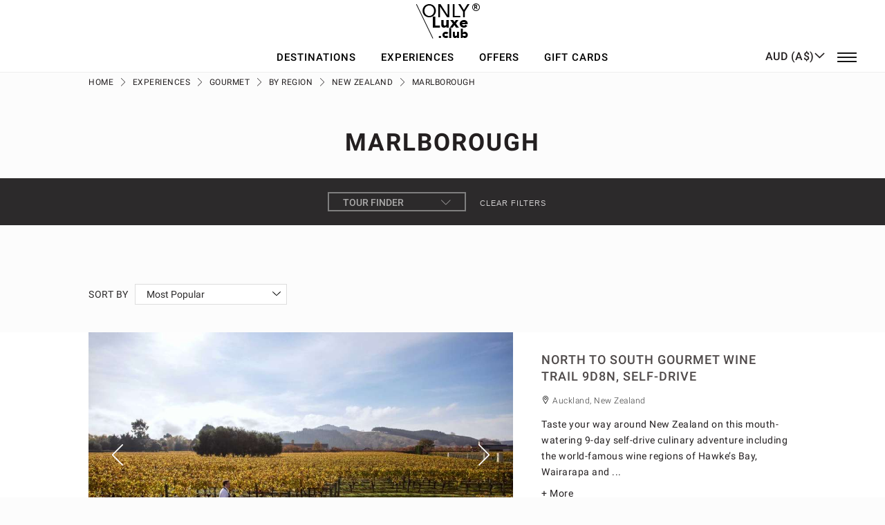

--- FILE ---
content_type: text/html; charset=UTF-8
request_url: https://onlyluxe.com.au/gourmet-experiences/culinary-tours-by-region/new-zealand-gourmet-experiences/marlborough.html
body_size: 41606
content:
 <!doctype html><html lang="en"><head >  <meta charset="utf-8"/>
<meta name="title" content="Marlborough - New Zealand - By Region - Gourmet - Experiences - Onlyluxe Travel"/>
<meta name="description" content="Onlyluxe Travel"/>
<meta name="robots" content="INDEX,FOLLOW"/>
<meta name="viewport" content="width=device-width, initial-scale=1"/>
<meta name="format-detection" content="telephone=no"/>
<meta name="google-site-verification" content="LcBM0v4g2Cyo7AZVMqdU7CaVJRYe151DlLyTMXYVFyE"/>
<title>Marlborough - New Zealand - By Region - Gourmet - Experiences - Onlyluxe Travel</title>
<link  rel="stylesheet" type="text/css"  media="all" href="https://onlyluxe.com.au/static/_cache/merged/b0e72809b080e6b8475ba5caa936f5d1.min.css" />
<link  rel="stylesheet" type="text/css"  rel="stylesheet" type="text/css" href="https://onlyluxe.com.au/static/_cache/merged/e2dbcf18ce218782ec3c9c236e0ae8a8.min.css" />

<link  rel="canonical" href="https://onlyluxe.com.au/gourmet-experiences/culinary-tours-by-region/new-zealand-gourmet-experiences/marlborough.html" />
<link  rel="icon" type="image/x-icon" href="https://onlyluxe.com.au/media/favicon/stores/1/favicon.png" />
<link  rel="shortcut icon" type="image/x-icon" href="https://onlyluxe.com.au/media/favicon/stores/1/favicon.png" />
<style>
.category-block-section .category-img-block .content-area a {
    position: absolute;
    width: 100%;
    height: 100%;
    align-items: center;
    align-self: center;
    display: flex;
    padding: 0 10px;
    color: #fff;
    text-decoration: none;
}
.account .columns .block-dashboard-info .block-content .box {
    min-height: inherit;
}
.account .columns .block-dashboard-addresses {
    margin-bottom: 0;
}
.acc-video {
    pointer-events: none;
    position: relative;
    padding-bottom: 56.25%;
    overflow: hidden;
    max-width: 100%;
    height: auto;
}

.acc-video iframe {
    position: absolute;
    top: 0;
    left: 0;
    width: 100%;
    height: 100%;
}
section.section.section-bespoke p{margin-bottom:15px;}
.blog-page .search-box input[type=text] {
    border-radius: 25px;
}
.loading-mask {
    left: 0;
    top: 0;
    transform: inherit;
}
div.opc-block-summary .table-totals tbody .mark .title {
    font-size: 14px;
    border: 0;
}

div.opc-block-summary .table-totals td.amount {
    padding: 10px 0;
    display: block;
}

.payment-option._collapsible.opc-payment-additional.rewardpoints {
    display: none;
}

.payment-option._collapsible.opc-payment-additional.discount-code {
    display: none;
}

@media (max-width: 2100px) and (min-width: 1201px){
.block.crosssell .price strong .price, .block.upsell .price strong .price, .block.related .price strong .price {margin-bottom: 0;}
.share-icon .a2a_kit {right: 12px;left: auto;margin: 0 auto;}

}
@media (max-width: 767px){
.section-tour-listing .owl-controls .owl-nav {background: none;margin: 0;}
.section.pdp-main-section {
    position: static;
}
.full-row.top-filter div.cate-item .cate-inner .price-mobile, .full-row.top-filter div.cate-item .cate-inner .tour-mobile {
    overflow: hidden;
}
.wishlist-shared-index #maincontent .wishlist #wishlist-table th, td {
    padding: 5px 0 !important;
}
#my-rewardpoints-table {
    border: 0;
}
.catalogsearch-result-index .page-header {
    z-index: 5;
}

html.noscroll .catalogsearch-result-index .page-header {
    z-index: 8;
}
div.opc-block-summary .table-totals td.amount {
    padding: 10px 0 !important;
}
}
@media (min-width:1600px) and (max-width:2100px) {
section.section.section-bespoke{
    padding: 0 5vw;
}
.accommodation-box {
    padding-left: 5vw;
    padding-right: 5vw;
}
}


 body {
        -webkit-user-select: none;
        -webkit-touch-callout: none;
        -moz-user-select: none;
        -ms-user-select: none;
        user-select: none;
      }
</style>



<!-- begin olark code -->

<!-- end olark code -->


<!-- Start Mailchimp Code —>

<!-- End Mailchimp Code —>


<!-- Facebook Pixel Code -->

<noscript><img height="1" width="1" style="display:none"
src="https://www.facebook.com/tr?id= 1285697134947878&ev=PageView&noscript=1"
/></noscript>
<!-- End Facebook Pixel Code —>

<!-- Google Tag Manager -->

<!-- End Google Tag Manager -->
<noscript><iframe src="https://www.googletagmanager.com/ns.html?id=GTM-NQR8FRX"
height="0" width="0" style="display:none;visibility:hidden"></iframe></noscript>
<!-- End Google Tag Manager (noscript) -->

<!--GoogleTagManager--><!--EndGoogleTagManager-->

<!--Globalsitetag(gtag.js)-GoogleAds:1064630276-->

<!--EventsnippetforOnlineEnquiryconversionpageInyourhtmlpage,addthesnippetandcallgtag_report_conversionwhensomeoneclicksonthechosenlinkorbutton.-->

     <!-- BEGIN GOOGLE ANALYTICS CODE --><!-- END GOOGLE ANALYTICS CODE --> <!-- BEGIN GOOGLE VERIFICATION TAG --> <!-- END GOOGLE VERIFICATION TAG --> <!-- BEGIN GTAG GLOBAL TAG --> <!-- END GTAG GLOBAL TAG -->       <style> picture.mfwebp source.lazyload, picture.mfwebp source.lazy {background:none;content:none;}</style><link rel="stylesheet" type="text/css" media="all" href="https://maxcdn.bootstrapcdn.com/font-awesome/latest/css/font-awesome.min.css"/> <!-- Google tag (gtag.js) -->  </head><body data-container="body" data-mage-init='{"loaderAjax": {}, "loader": { "icon": "https://onlyluxe.com.au/static/frontend/OnlyLuxe/OnlyLuxeTheme/en_US/images/loader-2.gif"}}' class="page-with-filter wp-ln-filter-page page-products categorypath-gourmet-experiences-culinary-tours-by-region-new-zealand-gourmet-experiences-marlborough category-marlborough catalog-category-view page-layout-1column">             <noscript><div class="message global noscript"><div class="content"><p><strong>JavaScript seems to be disabled in your browser.</strong> <span>For the best experience on our site, be sure to turn on Javascript in your browser.</span></p></div></div></noscript>      <!-- BEGIN GTAG CART SCRIPT --> <!-- END GTAG CART SCRIPT -->   <!-- LAZYIMAGE |catalog_category_view| LAZYIMAGE -->  <style> img.lazy { background: url([data-uri]) no-repeat; background-size: 50px; background-position: center; width: 100% }</style>  <div class="page-wrapper"><header class="page-header"><div class="wrapper">  <div class="header-right-links">  <div data-block="minicart" class="minicart-wrapper " data-bind="scope: 'minicart_content'"><!-- ko if: getCartParam('summary_count') --><div class="cart-summary-count"><a class="action showcart cart-icon" href="https://onlyluxe.com.au/checkout/cart/" ><span class="counter qty empty items" data-bind="css: { empty: !!getCartParam('summary_count') == false && !isLoading() }, blockLoader: isLoading"><span class="counter-number"><!-- ko text: getCartParam('summary_count') --><!-- /ko --></span></span></a></div><!-- /ko --></div></div><a href="javascript:void(0)" class="quickmenu-toggle" onclick="toggleQuickNav()"><i class="lni-menu"></i><i class="lni-cross-circle"></i></a> <div id="quickmenu-dropdown" class="quickmenu-dropdown"><span class="arrow-icon"></span> <ul> <li><a href="https://onlyluxe.com.au/customer/account/login/" target="_blank">Login</a></li>  <li><a href="https://onlyluxe.com.au/sales/order/history/" target="_blank">My Trips</a></li>  <li><a href="https://onlyluxe.com.au/blog/" target="_blank" >Blog</a></li> <li><a href="https://onlyluxe.com.au/rewardpoints/points/" target="_blank">Reward Points</a></li></ul></div> <aside class="header-logo"><a href="https://onlyluxe.com.au/" title="Onlyluxe&#x20;Travel" aria-label="store logo"><picture class="mfwebp">                <source  title="Onlyluxe&#x20;Travel" width="77" height="50"  type="image/webp" srcset="https://onlyluxe.com.au/media/mf_webp/png/media/logo/stores/1/logo-only-luxe-1_1.webp">                 <img data-webpconverted="1" src="https://onlyluxe.com.au/media/logo/stores/1/logo-only-luxe-1_1.png" title="Onlyluxe&#x20;Travel" alt="Onlyluxe&#x20;Travel" width="77" height="50" /></picture></a></aside> <style> .page-header .nav > ul > li > .meganav-container > .meganav-content .scroll-bar > ul { column-count: 4; width: 100%; column-fill: balance !important; } select, input[type=text], input[type=password], input[type=url], input[type=tel], input[type=search], input[type=number], input[type=datetime], input[type=email], .datepicker { background: #fff; color: #231f20; background-clip: padding-box; border: solid 1px #c7c6c6; border-radius: 0; font-family: 'Roboto',sans-serif; font-size: 14px; font-weight: 300; height: 40px; line-height: 28px; margin: 0; padding: 5px 10px; box-sizing: border-box; width: 100%; } textarea.emergency-contact-guest2.required{ width: 100%; border: solid 1px #c7c6c6; padding: 10px; min-height: 100px; font-family: 'Roboto',sans-serif; font-size: 14px; font-weight: 300; margin-top: 10px; } span.emg-info:after { content: '*' !important; margin-left: 5px !important; color: red !important; }</style> <style> .show_hide_giftcard { display: block; }</style><nav class="nav"> <ul><li class="has-dropdown parent-destinations"><a href="https://onlyluxe.com.au/destinations.html" target="_blank" class="">Destinations</a><span class="open-content">+</span><div class="meganav-container"><ul class="meganav-tab-desktop"><li class="meganav-tab"><a sub-category = "1" data-href="#category-desktop-australasia240" href="https://onlyluxe.com.au/destinations/australasia.html" class="active" target="_blank">Australasia <span class="child-category">::</span></a><span class="open-content"><i class="lni lni-chevron-left"></i></span><div class="scroll-bar"><ul id="mobile-australasia240" class="meganav-content nav-mobile"><li><a href="https://onlyluxe.com.au/destinations/australasia/australia.html" target="_blank">Australia</a><span class="open-content"> <i class="lni lni-chevron-down"></i> </span><ul><li><a href="https://onlyluxe.com.au/destinations/australasia/australia/new-south-wales.html" target="_blank">New South Wales</a></li><li><a href="https://onlyluxe.com.au/destinations/australasia/australia/victoria.html" target="_blank">Victoria</a></li><li><a href="https://onlyluxe.com.au/destinations/australasia/australia/queensland.html" target="_blank">Queensland</a></li><li><a href="https://onlyluxe.com.au/destinations/australasia/australia/northern-territory.html" target="_blank">Northern Territory</a></li><li><a href="https://onlyluxe.com.au/destinations/australasia/australia/south-australia.html" target="_blank">South Australia</a></li><li><a href="https://onlyluxe.com.au/destinations/australasia/australia/tasmania.html" target="_blank">Tasmania</a></li><li><a href="https://onlyluxe.com.au/destinations/australasia/australia/western-australia.html" target="_blank">Western Australia</a></li><li><a href="https://onlyluxe.com.au/destinations/australasia/australia/great-barrier-reef.html" target="_blank">Great Barrier Reef</a></li><li><a href="https://onlyluxe.com.au/destinations/australasia/australia/tropical-north-queensland.html" target="_blank">Tropical North Queensland</a></li><li><a href="https://onlyluxe.com.au/destinations/australasia/australia/outback-queensland.html" target="_blank">Outback Queensland</a></li><li><a href="https://onlyluxe.com.au/destinations/australasia/australia/the-top-end.html" target="_blank">The Top End</a></li><li><a href="https://onlyluxe.com.au/destinations/australasia/australia/the-red-centre-uluru-kings-canyon-alice-springs.html" target="_blank">The Red Centre</a></li><li><a href="https://onlyluxe.com.au/destinations/australasia/australia/the-kimberley.html" target="_blank">The Kimberley</a></li><li><a href="https://onlyluxe.com.au/destinations/australasia/australia/west-coast-australia.html" target="_blank">West Coast & Ningaloo</a></li><li><a href="https://onlyluxe.com.au/destinations/australasia/australia/flinders-ranges-outback.html" target="_blank">Flinders Ranges & Outback</a></li><li><a href="https://onlyluxe.com.au/destinations/australasia/australia/kangaroo-island.html" target="_blank">Kangaroo Island</a></li><li><a href="https://onlyluxe.com.au/destinations/australasia/australia/lord-howe-island.html" target="_blank">Lord Howe Island</a></li></ul></li><li><a href="https://onlyluxe.com.au/destinations/australasia/cook-islands.html" target="_blank">Cook Islands</a></li><li><a href="https://onlyluxe.com.au/destinations/australasia/fiji.html" target="_blank">Fiji</a></li><li><a href="https://onlyluxe.com.au/destinations/australasia/new-zealand.html" target="_blank">New Zealand</a><span class="open-content"> <i class="lni lni-chevron-down"></i> </span><ul><li><a href="https://onlyluxe.com.au/destinations/australasia/new-zealand/north-island.html" target="_blank">North Island</a></li><li><a href="https://onlyluxe.com.au/destinations/australasia/new-zealand/south-island.html" target="_blank">South Island</a></li><li><a href="https://onlyluxe.com.au/destinations/australasia/new-zealand/fiordland.html" target="_blank">Fiordland</a></li><li><a href="https://onlyluxe.com.au/destinations/australasia/new-zealand/milford-sound.html" target="_blank">Milford Sound</a></li><li><a href="https://onlyluxe.com.au/destinations/australasia/new-zealand/queenstown.html" target="_blank">Queenstown</a></li><li><a href="https://onlyluxe.com.au/destinations/australasia/new-zealand/wanaka.html" target="_blank">Wanaka</a></li><li><a href="https://onlyluxe.com.au/destinations/australasia/new-zealand/central-otago.html" target="_blank">Central Otago</a></li><li><a href="https://onlyluxe.com.au/destinations/australasia/new-zealand/marlborough.html" target="_blank">Marlborough</a></li><li><a href="https://onlyluxe.com.au/destinations/australasia/new-zealand/nelson-tasman.html" target="_blank">Nelson Tasman</a></li><li><a href="https://onlyluxe.com.au/destinations/australasia/new-zealand/the-coromandel.html" target="_blank">The Coromandel</a></li><li><a href="https://onlyluxe.com.au/destinations/australasia/new-zealand/waitaki.html" target="_blank">Waitaki</a></li><li><a href="https://onlyluxe.com.au/destinations/australasia/new-zealand/west-coast.html" target="_blank">West Coast</a></li><li><a href="https://onlyluxe.com.au/destinations/australasia/new-zealand/stewart-island-rakiura.html" target="_blank">Stewart Island / Rakiura</a></li><li><a href="https://onlyluxe.com.au/destinations/australasia/new-zealand/hawke-s-bay.html" target="_blank">Hawke's Bay</a></li><li><a href="https://onlyluxe.com.au/destinations/australasia/new-zealand/northland-bay-of-islands.html" target="_blank">Northland & Bay of Islands</a></li><li><a href="https://onlyluxe.com.au/destinations/australasia/new-zealand/rotorua.html" target="_blank">Rotorua</a></li><li><a href="https://onlyluxe.com.au/destinations/australasia/new-zealand/taranaki.html" target="_blank">Taranaki</a></li><li><a href="https://onlyluxe.com.au/destinations/australasia/new-zealand/taupo.html" target="_blank">Taupō</a></li><li><a href="https://onlyluxe.com.au/destinations/australasia/new-zealand/tongariro.html" target="_blank">Tongariro</a></li><li><a href="https://onlyluxe.com.au/destinations/australasia/new-zealand/waiheke-island.html" target="_blank">Waiheke Island</a></li><li><a href="https://onlyluxe.com.au/destinations/australasia/new-zealand/subantarctic-islands.html" target="_blank">Subantarctic Islands</a></li><li><a href="https://onlyluxe.com.au/destinations/australasia/new-zealand/aoraki-mount-cook-national-park.html" target="_blank">Aoraki Mount Cook</a></li><li><a href="https://onlyluxe.com.au/destinations/australasia/new-zealand/kaikoura.html" target="_blank">Kaikōura</a></li></ul></li><li><a href="https://onlyluxe.com.au/destinations/australasia/papua-new-guinea.html" target="_blank">Papua New Guinea</a></li><li><a href="https://onlyluxe.com.au/destinations/australasia/samoa.html" target="_blank">Samoa</a></li><li><a href="https://onlyluxe.com.au/destinations/australasia/french-polynesia.html" target="_blank">French Polynesia</a></li></ul></li><li class="meganav-tab"><a sub-category = "1" data-href="#category-desktop-africa241" href="https://onlyluxe.com.au/destinations/africa.html" class="" target="_blank">Africa <span class="child-category">::</span></a><span class="open-content"><i class="lni lni-chevron-left"></i></span><div class="scroll-bar"><ul id="mobile-africa241" class="meganav-content nav-mobile"><li><a href="https://onlyluxe.com.au/destinations/africa/botswana.html" target="_blank">Botswana</a></li><li><a href="https://onlyluxe.com.au/destinations/africa/egypt.html" target="_blank">Egypt</a></li><li><a href="https://onlyluxe.com.au/destinations/africa/kenya.html" target="_blank">Kenya</a></li><li><a href="https://onlyluxe.com.au/destinations/africa/mauritius.html" target="_blank">Mauritius</a></li><li><a href="https://onlyluxe.com.au/destinations/africa/morocco.html" target="_blank">Morocco</a></li><li><a href="https://onlyluxe.com.au/destinations/africa/mozambique.html" target="_blank">Mozambique</a></li><li><a href="https://onlyluxe.com.au/destinations/africa/namibia.html" target="_blank">Namibia</a></li><li><a href="https://onlyluxe.com.au/destinations/africa/south-africa.html" target="_blank">South Africa</a></li><li><a href="https://onlyluxe.com.au/destinations/africa/tanzania.html" target="_blank">Tanzania</a></li><li><a href="https://onlyluxe.com.au/destinations/africa/zambia.html" target="_blank">Zambia</a></li><li><a href="https://onlyluxe.com.au/destinations/africa/zimbabwe.html" target="_blank">Zimbabwe</a></li></ul></li><li class="meganav-tab"><a sub-category = "1" data-href="#category-desktop-asia239" href="https://onlyluxe.com.au/destinations/asia.html" class="" target="_blank">Asia <span class="child-category">::</span></a><span class="open-content"><i class="lni lni-chevron-left"></i></span><div class="scroll-bar"><ul id="mobile-asia239" class="meganav-content nav-mobile"><li><a href="https://onlyluxe.com.au/destinations/asia/cambodia.html" target="_blank">Cambodia</a></li><li><a href="https://onlyluxe.com.au/destinations/asia/china-hong-kong.html" target="_blank">China & Hong Kong</a></li><li><a href="https://onlyluxe.com.au/destinations/asia/central-asia.html" target="_blank">Central Asia</a><span class="open-content"> <i class="lni lni-chevron-down"></i> </span><ul><li><a href="https://onlyluxe.com.au/destinations/asia/central-asia/kazakhstan.html" target="_blank">Kazakhstan</a></li><li><a href="https://onlyluxe.com.au/destinations/asia/central-asia/kyrgyzstan.html" target="_blank">Kyrgyzstan</a></li><li><a href="https://onlyluxe.com.au/destinations/asia/central-asia/uzbekistan.html" target="_blank">Uzbekistan</a></li></ul></li><li><a href="https://onlyluxe.com.au/destinations/asia/indonesia-bali.html" target="_blank">Indonesia</a><span class="open-content"> <i class="lni lni-chevron-down"></i> </span><ul><li><a href="https://onlyluxe.com.au/destinations/asia/indonesia-bali/bali.html" target="_blank">Bali</a></li></ul></li><li><a href="https://onlyluxe.com.au/destinations/asia/japan-walk-japan-walking-holiday.html" target="_blank">Japan</a></li><li><a href="https://onlyluxe.com.au/destinations/asia/laos.html" target="_blank">Laos</a></li><li><a href="https://onlyluxe.com.au/destinations/asia/malaysia.html" target="_blank">Malaysia</a><span class="open-content"> <i class="lni lni-chevron-down"></i> </span><ul><li><a href="https://onlyluxe.com.au/destinations/asia/malaysia/borneo.html" target="_blank">Borneo</a></li></ul></li><li><a href="https://onlyluxe.com.au/destinations/asia/maldives.html" target="_blank">Maldives</a></li><li><a href="https://onlyluxe.com.au/destinations/asia/mongolia.html" target="_blank">Mongolia</a></li><li><a href="https://onlyluxe.com.au/destinations/asia/philippines.html" target="_blank">Philippines</a></li><li><a href="https://onlyluxe.com.au/destinations/asia/singapore.html" target="_blank">Singapore</a></li><li><a href="https://onlyluxe.com.au/destinations/asia/south-korea.html" target="_blank">South Korea</a></li><li><a href="https://onlyluxe.com.au/destinations/asia/thailand.html" target="_blank">Thailand</a></li><li><a href="https://onlyluxe.com.au/destinations/asia/turkey.html" target="_blank">Turkey</a></li><li><a href="https://onlyluxe.com.au/destinations/asia/vietnam.html" target="_blank">Vietnam</a></li></ul></li><li class="meganav-tab"><a sub-category = "1" data-href="#category-desktop-indian-subcontinent434" href="https://onlyluxe.com.au/destinations/indian-subcontinent.html" class="" target="_blank">Indian Subcontinent <span class="child-category">::</span></a><span class="open-content"><i class="lni lni-chevron-left"></i></span><div class="scroll-bar"><ul id="mobile-indian-subcontinent434" class="meganav-content nav-mobile"><li><a href="https://onlyluxe.com.au/destinations/indian-subcontinent/bhutan-hiking-trekking.html" target="_blank">Bhutan</a></li><li><a href="https://onlyluxe.com.au/destinations/indian-subcontinent/india.html" target="_blank">India</a></li><li><a href="https://onlyluxe.com.au/destinations/indian-subcontinent/nepal.html" target="_blank">Nepal</a></li><li><a href="https://onlyluxe.com.au/destinations/indian-subcontinent/sri-lanka.html" target="_blank">Sri Lanka</a></li></ul></li><li class="meganav-tab"><a sub-category = "1" data-href="#category-desktop-middle-east495" href="https://onlyluxe.com.au/destinations/middle-east.html" class="" target="_blank">Middle East <span class="child-category">::</span></a><span class="open-content"><i class="lni lni-chevron-left"></i></span><div class="scroll-bar"><ul id="mobile-middle-east495" class="meganav-content nav-mobile"><li><a href="https://onlyluxe.com.au/destinations/middle-east/israel.html" target="_blank">Israel</a></li><li><a href="https://onlyluxe.com.au/destinations/middle-east/jordan.html" target="_blank">Jordan</a></li><li><a href="https://onlyluxe.com.au/destinations/middle-east/oman.html" target="_blank">Oman</a></li><li><a href="https://onlyluxe.com.au/destinations/middle-east/saudi-arabia.html" target="_blank">Saudi Arabia</a></li><li><a href="https://onlyluxe.com.au/destinations/middle-east/united-arab-emirates.html" target="_blank">United Arab Emirates</a><span class="open-content"> <i class="lni lni-chevron-down"></i> </span><ul><li><a href="https://onlyluxe.com.au/destinations/middle-east/united-arab-emirates/abu-dhabi.html" target="_blank">Abu Dhabi</a></li><li><a href="https://onlyluxe.com.au/destinations/middle-east/united-arab-emirates/dubai.html" target="_blank">Dubai</a></li></ul></li></ul></li><li class="meganav-tab"><a sub-category = "1" data-href="#category-desktop-europe435" href="https://onlyluxe.com.au/destinations/europe.html" class="" target="_blank">Europe <span class="child-category">::</span></a><span class="open-content"><i class="lni lni-chevron-left"></i></span><div class="scroll-bar"><ul id="mobile-europe435" class="meganav-content nav-mobile"><li><a href="https://onlyluxe.com.au/destinations/europe/albania.html" target="_blank">Albania</a></li><li><a href="https://onlyluxe.com.au/destinations/europe/armenia.html" target="_blank">Armenia</a></li><li><a href="https://onlyluxe.com.au/destinations/europe/austria.html" target="_blank">Austria</a></li><li><a href="https://onlyluxe.com.au/destinations/europe/belgium.html" target="_blank">Belgium</a></li><li><a href="https://onlyluxe.com.au/destinations/europe/bosnia-herzegovina.html" target="_blank">Bosnia & Herzegovina</a></li><li><a href="https://onlyluxe.com.au/destinations/europe/bulgaria.html" target="_blank">Bulgaria</a></li><li><a href="https://onlyluxe.com.au/destinations/europe/croatia.html" target="_blank">Croatia</a></li><li><a href="https://onlyluxe.com.au/destinations/europe/czech-republic.html" target="_blank">Czech Republic</a></li><li><a href="https://onlyluxe.com.au/destinations/europe/denmark.html" target="_blank">Denmark</a></li><li><a href="https://onlyluxe.com.au/destinations/europe/finland.html" target="_blank">Finland</a></li><li><a href="https://onlyluxe.com.au/destinations/europe/france.html" target="_blank">France</a></li><li><a href="https://onlyluxe.com.au/destinations/europe/georgia.html" target="_blank">Georgia</a></li><li><a href="https://onlyluxe.com.au/destinations/europe/germany.html" target="_blank">Germany</a></li><li><a href="https://onlyluxe.com.au/destinations/europe/greece.html" target="_blank">Greece</a></li><li><a href="https://onlyluxe.com.au/destinations/europe/hungary.html" target="_blank">Hungary</a></li><li><a href="https://onlyluxe.com.au/destinations/europe/iceland.html" target="_blank">Iceland</a></li><li><a href="https://onlyluxe.com.au/destinations/europe/ireland.html" target="_blank">Ireland</a></li><li><a href="https://onlyluxe.com.au/destinations/europe/italy.html" target="_blank">Italy</a></li><li><a href="https://onlyluxe.com.au/destinations/europe/malta.html" target="_blank">Malta</a></li><li><a href="https://onlyluxe.com.au/destinations/europe/netherlands.html" target="_blank">Netherlands</a></li><li><a href="https://onlyluxe.com.au/destinations/europe/montenegro.html" target="_blank">Montenegro</a></li><li><a href="https://onlyluxe.com.au/destinations/europe/norway.html" target="_blank">Norway</a></li><li><a href="https://onlyluxe.com.au/destinations/europe/portugal.html" target="_blank">Portugal</a></li><li><a href="https://onlyluxe.com.au/destinations/europe/romania.html" target="_blank">Romania</a></li><li><a href="https://onlyluxe.com.au/destinations/europe/serbia.html" target="_blank">Serbia</a></li><li><a href="https://onlyluxe.com.au/destinations/europe/slovenia.html" target="_blank">Slovenia</a></li><li><a href="https://onlyluxe.com.au/destinations/europe/slovakia.html" target="_blank">Slovakia</a></li><li><a href="https://onlyluxe.com.au/destinations/europe/spain.html" target="_blank">Spain</a></li><li><a href="https://onlyluxe.com.au/destinations/europe/sweden.html" target="_blank">Sweden</a></li><li><a href="https://onlyluxe.com.au/destinations/europe/switzerland.html" target="_blank">Switzerland</a></li><li><a href="https://onlyluxe.com.au/destinations/europe/turkey.html" target="_blank">Turkey</a></li><li><a href="https://onlyluxe.com.au/destinations/europe/united-kingdom.html" target="_blank">United Kingdom</a></li></ul></li><li class="meganav-tab"><a sub-category = "1" data-href="#category-desktop-north-america480" href="https://onlyluxe.com.au/destinations/north-america.html" class="" target="_blank">North America <span class="child-category">::</span></a><span class="open-content"><i class="lni lni-chevron-left"></i></span><div class="scroll-bar"><ul id="mobile-north-america480" class="meganav-content nav-mobile"><li><a href="https://onlyluxe.com.au/destinations/north-america/canada.html" target="_blank">Canada</a></li><li><a href="https://onlyluxe.com.au/destinations/north-america/usa.html" target="_blank">United States</a></li></ul></li><li class="meganav-tab"><a sub-category = "1" data-href="#category-desktop-latin-america436" href="https://onlyluxe.com.au/destinations/latin-america.html" class="" target="_blank">Latin America <span class="child-category">::</span></a><span class="open-content"><i class="lni lni-chevron-left"></i></span><div class="scroll-bar"><ul id="mobile-latin-america436" class="meganav-content nav-mobile"><li><a href="https://onlyluxe.com.au/destinations/latin-america/argentina.html" target="_blank">Argentina</a></li><li><a href="https://onlyluxe.com.au/destinations/latin-america/chile.html" target="_blank">Chile</a></li><li><a href="https://onlyluxe.com.au/destinations/latin-america/colombia.html" target="_blank">Colombia</a></li><li><a href="https://onlyluxe.com.au/destinations/latin-america/costa-rica.html" target="_blank">Costa Rica</a></li><li><a href="https://onlyluxe.com.au/destinations/latin-america/dominican-republic.html" target="_blank">Dominican Republic</a></li><li><a href="https://onlyluxe.com.au/destinations/latin-america/ecuador-galapagos.html" target="_blank">Ecuador & Galapagos</a></li><li><a href="https://onlyluxe.com.au/destinations/latin-america/panama.html" target="_blank">Panama</a></li><li><a href="https://onlyluxe.com.au/destinations/latin-america/peru.html" target="_blank">Peru</a></li></ul></li><li class="meganav-tab"><a sub-category = "" data-href="#category-desktop-caribbean440" href="https://onlyluxe.com.au/destinations/caribbean.html" class="" target="_blank">Caribbean </a></li><li class="meganav-tab"><a sub-category = "1" data-href="#category-desktop-polar-regions477" href="https://onlyluxe.com.au/destinations/polar-regions.html" class="" target="_blank">Polar Regions <span class="child-category">::</span></a><span class="open-content"><i class="lni lni-chevron-left"></i></span><div class="scroll-bar"><ul id="mobile-polar-regions477" class="meganav-content nav-mobile"><li><a href="https://onlyluxe.com.au/destinations/polar-regions/antarctica.html" target="_blank">Antarctica</a></li><li><a href="https://onlyluxe.com.au/destinations/polar-regions/the-arctic.html" target="_blank">The Arctic</a></li></ul></li></ul><div id="category-desktop-australasia240" class="meganav-content nav-desktop active"><div class="scroll-bar"><ul id="desktop-australasia240" class="meganav-content nav-desktop"><li><a href="https://onlyluxe.com.au/destinations/australasia/australia.html" target="_blank">Australia</a><span class="open-content"> <i class="lni lni-chevron-down"></i> </span><ul><li><a href="https://onlyluxe.com.au/destinations/australasia/australia/new-south-wales.html" target="_blank">New South Wales</a></li><li><a href="https://onlyluxe.com.au/destinations/australasia/australia/victoria.html" target="_blank">Victoria</a></li><li><a href="https://onlyluxe.com.au/destinations/australasia/australia/queensland.html" target="_blank">Queensland</a></li><li><a href="https://onlyluxe.com.au/destinations/australasia/australia/northern-territory.html" target="_blank">Northern Territory</a></li><li><a href="https://onlyluxe.com.au/destinations/australasia/australia/south-australia.html" target="_blank">South Australia</a></li><li><a href="https://onlyluxe.com.au/destinations/australasia/australia/tasmania.html" target="_blank">Tasmania</a></li><li><a href="https://onlyluxe.com.au/destinations/australasia/australia/western-australia.html" target="_blank">Western Australia</a></li><li><a href="https://onlyluxe.com.au/destinations/australasia/australia/great-barrier-reef.html" target="_blank">Great Barrier Reef</a></li><li><a href="https://onlyluxe.com.au/destinations/australasia/australia/tropical-north-queensland.html" target="_blank">Tropical North Queensland</a></li><li><a href="https://onlyluxe.com.au/destinations/australasia/australia/outback-queensland.html" target="_blank">Outback Queensland</a></li><li><a href="https://onlyluxe.com.au/destinations/australasia/australia/the-top-end.html" target="_blank">The Top End</a></li><li><a href="https://onlyluxe.com.au/destinations/australasia/australia/the-red-centre-uluru-kings-canyon-alice-springs.html" target="_blank">The Red Centre</a></li><li><a href="https://onlyluxe.com.au/destinations/australasia/australia/the-kimberley.html" target="_blank">The Kimberley</a></li><li><a href="https://onlyluxe.com.au/destinations/australasia/australia/west-coast-australia.html" target="_blank">West Coast & Ningaloo</a></li><li><a href="https://onlyluxe.com.au/destinations/australasia/australia/flinders-ranges-outback.html" target="_blank">Flinders Ranges & Outback</a></li><li><a href="https://onlyluxe.com.au/destinations/australasia/australia/kangaroo-island.html" target="_blank">Kangaroo Island</a></li><li><a href="https://onlyluxe.com.au/destinations/australasia/australia/lord-howe-island.html" target="_blank">Lord Howe Island</a></li></ul></li><li><a href="https://onlyluxe.com.au/destinations/australasia/cook-islands.html" target="_blank">Cook Islands</a></li><li><a href="https://onlyluxe.com.au/destinations/australasia/fiji.html" target="_blank">Fiji</a></li><li><a href="https://onlyluxe.com.au/destinations/australasia/new-zealand.html" target="_blank">New Zealand</a><span class="open-content"> <i class="lni lni-chevron-down"></i> </span><ul><li><a href="https://onlyluxe.com.au/destinations/australasia/new-zealand/north-island.html" target="_blank">North Island</a></li><li><a href="https://onlyluxe.com.au/destinations/australasia/new-zealand/south-island.html" target="_blank">South Island</a></li><li><a href="https://onlyluxe.com.au/destinations/australasia/new-zealand/fiordland.html" target="_blank">Fiordland</a></li><li><a href="https://onlyluxe.com.au/destinations/australasia/new-zealand/milford-sound.html" target="_blank">Milford Sound</a></li><li><a href="https://onlyluxe.com.au/destinations/australasia/new-zealand/queenstown.html" target="_blank">Queenstown</a></li><li><a href="https://onlyluxe.com.au/destinations/australasia/new-zealand/wanaka.html" target="_blank">Wanaka</a></li><li><a href="https://onlyluxe.com.au/destinations/australasia/new-zealand/central-otago.html" target="_blank">Central Otago</a></li><li><a href="https://onlyluxe.com.au/destinations/australasia/new-zealand/marlborough.html" target="_blank">Marlborough</a></li><li><a href="https://onlyluxe.com.au/destinations/australasia/new-zealand/nelson-tasman.html" target="_blank">Nelson Tasman</a></li><li><a href="https://onlyluxe.com.au/destinations/australasia/new-zealand/the-coromandel.html" target="_blank">The Coromandel</a></li><li><a href="https://onlyluxe.com.au/destinations/australasia/new-zealand/waitaki.html" target="_blank">Waitaki</a></li><li><a href="https://onlyluxe.com.au/destinations/australasia/new-zealand/west-coast.html" target="_blank">West Coast</a></li><li><a href="https://onlyluxe.com.au/destinations/australasia/new-zealand/stewart-island-rakiura.html" target="_blank">Stewart Island / Rakiura</a></li><li><a href="https://onlyluxe.com.au/destinations/australasia/new-zealand/hawke-s-bay.html" target="_blank">Hawke's Bay</a></li><li><a href="https://onlyluxe.com.au/destinations/australasia/new-zealand/northland-bay-of-islands.html" target="_blank">Northland & Bay of Islands</a></li><li><a href="https://onlyluxe.com.au/destinations/australasia/new-zealand/rotorua.html" target="_blank">Rotorua</a></li><li><a href="https://onlyluxe.com.au/destinations/australasia/new-zealand/taranaki.html" target="_blank">Taranaki</a></li><li><a href="https://onlyluxe.com.au/destinations/australasia/new-zealand/taupo.html" target="_blank">Taupō</a></li><li><a href="https://onlyluxe.com.au/destinations/australasia/new-zealand/tongariro.html" target="_blank">Tongariro</a></li><li><a href="https://onlyluxe.com.au/destinations/australasia/new-zealand/waiheke-island.html" target="_blank">Waiheke Island</a></li><li><a href="https://onlyluxe.com.au/destinations/australasia/new-zealand/subantarctic-islands.html" target="_blank">Subantarctic Islands</a></li><li><a href="https://onlyluxe.com.au/destinations/australasia/new-zealand/aoraki-mount-cook-national-park.html" target="_blank">Aoraki Mount Cook</a></li><li><a href="https://onlyluxe.com.au/destinations/australasia/new-zealand/kaikoura.html" target="_blank">Kaikōura</a></li></ul></li><li><a href="https://onlyluxe.com.au/destinations/australasia/papua-new-guinea.html" target="_blank">Papua New Guinea</a></li><li><a href="https://onlyluxe.com.au/destinations/australasia/samoa.html" target="_blank">Samoa</a></li><li><a href="https://onlyluxe.com.au/destinations/australasia/french-polynesia.html" target="_blank">French Polynesia</a></li></ul></div><div class="content-menu"><p><picture class="mfwebp">                <source  type="image/webp" srcset="https://onlyluxe.com.au/media/mf_webp/jpg/media/wysiwyg/Australia/lake-eyre/lake-eyre-and-william-creek-flight-200x140.webp">                 <img data-webpconverted="1" src="https://onlyluxe.com.au/media/wysiwyg/Australia/lake-eyre/lake-eyre-and-william-creek-flight-200x140.jpg" alt=""></picture></p>
<p><strong>Australian Wilderness &amp; Outback Journeys<br></strong></p>
<p>Private and luxury journeys to The Kimberley, Kakadu, Arnhem Land, Red Centre, Flinders Ranges, Lake Eyre...</p>
<p class="learn-more"><a href="#">Learn more</a></p></div></div><div id="category-desktop-africa241" class="meganav-content nav-desktop "><div class="scroll-bar"><ul id="desktop-africa241" class="meganav-content nav-desktop"><li><a href="https://onlyluxe.com.au/destinations/africa/botswana.html" target="_blank">Botswana</a></li><li><a href="https://onlyluxe.com.au/destinations/africa/egypt.html" target="_blank">Egypt</a></li><li><a href="https://onlyluxe.com.au/destinations/africa/kenya.html" target="_blank">Kenya</a></li><li><a href="https://onlyluxe.com.au/destinations/africa/mauritius.html" target="_blank">Mauritius</a></li><li><a href="https://onlyluxe.com.au/destinations/africa/morocco.html" target="_blank">Morocco</a></li><li><a href="https://onlyluxe.com.au/destinations/africa/mozambique.html" target="_blank">Mozambique</a></li><li><a href="https://onlyluxe.com.au/destinations/africa/namibia.html" target="_blank">Namibia</a></li><li><a href="https://onlyluxe.com.au/destinations/africa/south-africa.html" target="_blank">South Africa</a></li><li><a href="https://onlyluxe.com.au/destinations/africa/tanzania.html" target="_blank">Tanzania</a></li><li><a href="https://onlyluxe.com.au/destinations/africa/zambia.html" target="_blank">Zambia</a></li><li><a href="https://onlyluxe.com.au/destinations/africa/zimbabwe.html" target="_blank">Zimbabwe</a></li></ul></div><div class="content-menu"><p><picture class="mfwebp">                <source  type="image/webp" srcset="https://onlyluxe.com.au/media/mf_webp/jpg/media/wysiwyg/Australia/lake-eyre/lake-eyre-and-william-creek-flight-200x140.webp">                 <img data-webpconverted="1" src="https://onlyluxe.com.au/media/wysiwyg/Australia/lake-eyre/lake-eyre-and-william-creek-flight-200x140.jpg" alt=""></picture></p>
<p><strong>Australian Wilderness &amp; Outback Journeys<br></strong></p>
<p>Private and luxury journeys to The Kimberley, Kakadu, Arnhem Land, Red Centre, Flinders Ranges, Lake Eyre...</p>
<p class="learn-more"><a href="#">Learn more</a></p></div></div><div id="category-desktop-asia239" class="meganav-content nav-desktop "><div class="scroll-bar"><ul id="desktop-asia239" class="meganav-content nav-desktop"><li><a href="https://onlyluxe.com.au/destinations/asia/cambodia.html" target="_blank">Cambodia</a></li><li><a href="https://onlyluxe.com.au/destinations/asia/china-hong-kong.html" target="_blank">China & Hong Kong</a></li><li><a href="https://onlyluxe.com.au/destinations/asia/central-asia.html" target="_blank">Central Asia</a><span class="open-content"> <i class="lni lni-chevron-down"></i> </span><ul><li><a href="https://onlyluxe.com.au/destinations/asia/central-asia/kazakhstan.html" target="_blank">Kazakhstan</a></li><li><a href="https://onlyluxe.com.au/destinations/asia/central-asia/kyrgyzstan.html" target="_blank">Kyrgyzstan</a></li><li><a href="https://onlyluxe.com.au/destinations/asia/central-asia/uzbekistan.html" target="_blank">Uzbekistan</a></li></ul></li><li><a href="https://onlyluxe.com.au/destinations/asia/indonesia-bali.html" target="_blank">Indonesia</a><span class="open-content"> <i class="lni lni-chevron-down"></i> </span><ul><li><a href="https://onlyluxe.com.au/destinations/asia/indonesia-bali/bali.html" target="_blank">Bali</a></li></ul></li><li><a href="https://onlyluxe.com.au/destinations/asia/japan-walk-japan-walking-holiday.html" target="_blank">Japan</a></li><li><a href="https://onlyluxe.com.au/destinations/asia/laos.html" target="_blank">Laos</a></li><li><a href="https://onlyluxe.com.au/destinations/asia/malaysia.html" target="_blank">Malaysia</a><span class="open-content"> <i class="lni lni-chevron-down"></i> </span><ul><li><a href="https://onlyluxe.com.au/destinations/asia/malaysia/borneo.html" target="_blank">Borneo</a></li></ul></li><li><a href="https://onlyluxe.com.au/destinations/asia/maldives.html" target="_blank">Maldives</a></li><li><a href="https://onlyluxe.com.au/destinations/asia/mongolia.html" target="_blank">Mongolia</a></li><li><a href="https://onlyluxe.com.au/destinations/asia/philippines.html" target="_blank">Philippines</a></li><li><a href="https://onlyluxe.com.au/destinations/asia/singapore.html" target="_blank">Singapore</a></li><li><a href="https://onlyluxe.com.au/destinations/asia/south-korea.html" target="_blank">South Korea</a></li><li><a href="https://onlyluxe.com.au/destinations/asia/thailand.html" target="_blank">Thailand</a></li><li><a href="https://onlyluxe.com.au/destinations/asia/turkey.html" target="_blank">Turkey</a></li><li><a href="https://onlyluxe.com.au/destinations/asia/vietnam.html" target="_blank">Vietnam</a></li></ul></div><div class="content-menu"><p><picture class="mfwebp">                <source  type="image/webp" srcset="https://onlyluxe.com.au/media/mf_webp/jpg/media/wysiwyg/Australia/lake-eyre/lake-eyre-and-william-creek-flight-200x140.webp">                 <img data-webpconverted="1" src="https://onlyluxe.com.au/media/wysiwyg/Australia/lake-eyre/lake-eyre-and-william-creek-flight-200x140.jpg" alt=""></picture></p>
<p><strong>Australian Wilderness &amp; Outback Journeys<br></strong></p>
<p>Private and luxury journeys to The Kimberley, Kakadu, Arnhem Land, Red Centre, Flinders Ranges, Lake Eyre...</p>
<p class="learn-more"><a href="#">Learn more</a></p></div></div><div id="category-desktop-indian-subcontinent434" class="meganav-content nav-desktop "><div class="scroll-bar"><ul id="desktop-indian-subcontinent434" class="meganav-content nav-desktop"><li><a href="https://onlyluxe.com.au/destinations/indian-subcontinent/bhutan-hiking-trekking.html" target="_blank">Bhutan</a></li><li><a href="https://onlyluxe.com.au/destinations/indian-subcontinent/india.html" target="_blank">India</a></li><li><a href="https://onlyluxe.com.au/destinations/indian-subcontinent/nepal.html" target="_blank">Nepal</a></li><li><a href="https://onlyluxe.com.au/destinations/indian-subcontinent/sri-lanka.html" target="_blank">Sri Lanka</a></li></ul></div><div class="content-menu"><p><picture class="mfwebp">                <source  type="image/webp" srcset="https://onlyluxe.com.au/media/mf_webp/jpg/media/wysiwyg/Australia/lake-eyre/lake-eyre-and-william-creek-flight-200x140.webp">                 <img data-webpconverted="1" src="https://onlyluxe.com.au/media/wysiwyg/Australia/lake-eyre/lake-eyre-and-william-creek-flight-200x140.jpg" alt=""></picture></p>
<p><strong>Australian Wilderness &amp; Outback Journeys<br></strong></p>
<p>Private and luxury journeys to The Kimberley, Kakadu, Arnhem Land, Red Centre, Flinders Ranges, Lake Eyre...</p>
<p class="learn-more"><a href="#">Learn more</a></p></div></div><div id="category-desktop-middle-east495" class="meganav-content nav-desktop "><div class="scroll-bar"><ul id="desktop-middle-east495" class="meganav-content nav-desktop"><li><a href="https://onlyluxe.com.au/destinations/middle-east/israel.html" target="_blank">Israel</a></li><li><a href="https://onlyluxe.com.au/destinations/middle-east/jordan.html" target="_blank">Jordan</a></li><li><a href="https://onlyluxe.com.au/destinations/middle-east/oman.html" target="_blank">Oman</a></li><li><a href="https://onlyluxe.com.au/destinations/middle-east/saudi-arabia.html" target="_blank">Saudi Arabia</a></li><li><a href="https://onlyluxe.com.au/destinations/middle-east/united-arab-emirates.html" target="_blank">United Arab Emirates</a><span class="open-content"> <i class="lni lni-chevron-down"></i> </span><ul><li><a href="https://onlyluxe.com.au/destinations/middle-east/united-arab-emirates/abu-dhabi.html" target="_blank">Abu Dhabi</a></li><li><a href="https://onlyluxe.com.au/destinations/middle-east/united-arab-emirates/dubai.html" target="_blank">Dubai</a></li></ul></li></ul></div><div class="content-menu"><p><picture class="mfwebp">                <source  type="image/webp" srcset="https://onlyluxe.com.au/media/mf_webp/jpg/media/wysiwyg/Australia/lake-eyre/lake-eyre-and-william-creek-flight-200x140.webp">                 <img data-webpconverted="1" src="https://onlyluxe.com.au/media/wysiwyg/Australia/lake-eyre/lake-eyre-and-william-creek-flight-200x140.jpg" alt=""></picture></p>
<p><strong>Australian Wilderness &amp; Outback Journeys<br></strong></p>
<p>Private and luxury journeys to The Kimberley, Kakadu, Arnhem Land, Red Centre, Flinders Ranges, Lake Eyre...</p>
<p class="learn-more"><a href="#">Learn more</a></p></div></div><div id="category-desktop-europe435" class="meganav-content nav-desktop "><div class="scroll-bar"><ul id="desktop-europe435" class="meganav-content nav-desktop"><li><a href="https://onlyluxe.com.au/destinations/europe/albania.html" target="_blank">Albania</a></li><li><a href="https://onlyluxe.com.au/destinations/europe/armenia.html" target="_blank">Armenia</a></li><li><a href="https://onlyluxe.com.au/destinations/europe/austria.html" target="_blank">Austria</a></li><li><a href="https://onlyluxe.com.au/destinations/europe/belgium.html" target="_blank">Belgium</a></li><li><a href="https://onlyluxe.com.au/destinations/europe/bosnia-herzegovina.html" target="_blank">Bosnia & Herzegovina</a></li><li><a href="https://onlyluxe.com.au/destinations/europe/bulgaria.html" target="_blank">Bulgaria</a></li><li><a href="https://onlyluxe.com.au/destinations/europe/croatia.html" target="_blank">Croatia</a></li><li><a href="https://onlyluxe.com.au/destinations/europe/czech-republic.html" target="_blank">Czech Republic</a></li><li><a href="https://onlyluxe.com.au/destinations/europe/denmark.html" target="_blank">Denmark</a></li><li><a href="https://onlyluxe.com.au/destinations/europe/finland.html" target="_blank">Finland</a></li><li><a href="https://onlyluxe.com.au/destinations/europe/france.html" target="_blank">France</a></li><li><a href="https://onlyluxe.com.au/destinations/europe/georgia.html" target="_blank">Georgia</a></li><li><a href="https://onlyluxe.com.au/destinations/europe/germany.html" target="_blank">Germany</a></li><li><a href="https://onlyluxe.com.au/destinations/europe/greece.html" target="_blank">Greece</a></li><li><a href="https://onlyluxe.com.au/destinations/europe/hungary.html" target="_blank">Hungary</a></li><li><a href="https://onlyluxe.com.au/destinations/europe/iceland.html" target="_blank">Iceland</a></li><li><a href="https://onlyluxe.com.au/destinations/europe/ireland.html" target="_blank">Ireland</a></li><li><a href="https://onlyluxe.com.au/destinations/europe/italy.html" target="_blank">Italy</a></li><li><a href="https://onlyluxe.com.au/destinations/europe/malta.html" target="_blank">Malta</a></li><li><a href="https://onlyluxe.com.au/destinations/europe/netherlands.html" target="_blank">Netherlands</a></li><li><a href="https://onlyluxe.com.au/destinations/europe/montenegro.html" target="_blank">Montenegro</a></li><li><a href="https://onlyluxe.com.au/destinations/europe/norway.html" target="_blank">Norway</a></li><li><a href="https://onlyluxe.com.au/destinations/europe/portugal.html" target="_blank">Portugal</a></li><li><a href="https://onlyluxe.com.au/destinations/europe/romania.html" target="_blank">Romania</a></li><li><a href="https://onlyluxe.com.au/destinations/europe/serbia.html" target="_blank">Serbia</a></li><li><a href="https://onlyluxe.com.au/destinations/europe/slovenia.html" target="_blank">Slovenia</a></li><li><a href="https://onlyluxe.com.au/destinations/europe/slovakia.html" target="_blank">Slovakia</a></li><li><a href="https://onlyluxe.com.au/destinations/europe/spain.html" target="_blank">Spain</a></li><li><a href="https://onlyluxe.com.au/destinations/europe/sweden.html" target="_blank">Sweden</a></li><li><a href="https://onlyluxe.com.au/destinations/europe/switzerland.html" target="_blank">Switzerland</a></li><li><a href="https://onlyluxe.com.au/destinations/europe/turkey.html" target="_blank">Turkey</a></li><li><a href="https://onlyluxe.com.au/destinations/europe/united-kingdom.html" target="_blank">United Kingdom</a></li></ul></div><div class="content-menu"><p><picture class="mfwebp">                <source  type="image/webp" srcset="https://onlyluxe.com.au/media/mf_webp/jpg/media/wysiwyg/Australia/lake-eyre/lake-eyre-and-william-creek-flight-200x140.webp">                 <img data-webpconverted="1" src="https://onlyluxe.com.au/media/wysiwyg/Australia/lake-eyre/lake-eyre-and-william-creek-flight-200x140.jpg" alt=""></picture></p>
<p><strong>Australian Wilderness &amp; Outback Journeys<br></strong></p>
<p>Private and luxury journeys to The Kimberley, Kakadu, Arnhem Land, Red Centre, Flinders Ranges, Lake Eyre...</p>
<p class="learn-more"><a href="#">Learn more</a></p></div></div><div id="category-desktop-north-america480" class="meganav-content nav-desktop "><div class="scroll-bar"><ul id="desktop-north-america480" class="meganav-content nav-desktop"><li><a href="https://onlyluxe.com.au/destinations/north-america/canada.html" target="_blank">Canada</a></li><li><a href="https://onlyluxe.com.au/destinations/north-america/usa.html" target="_blank">United States</a></li></ul></div><div class="content-menu"><p><picture class="mfwebp">                <source  type="image/webp" srcset="https://onlyluxe.com.au/media/mf_webp/jpg/media/wysiwyg/Australia/lake-eyre/lake-eyre-and-william-creek-flight-200x140.webp">                 <img data-webpconverted="1" src="https://onlyluxe.com.au/media/wysiwyg/Australia/lake-eyre/lake-eyre-and-william-creek-flight-200x140.jpg" alt=""></picture></p>
<p><strong>Australian Wilderness &amp; Outback Journeys<br></strong></p>
<p>Private and luxury journeys to The Kimberley, Kakadu, Arnhem Land, Red Centre, Flinders Ranges, Lake Eyre...</p>
<p class="learn-more"><a href="#">Learn more</a></p></div></div><div id="category-desktop-latin-america436" class="meganav-content nav-desktop "><div class="scroll-bar"><ul id="desktop-latin-america436" class="meganav-content nav-desktop"><li><a href="https://onlyluxe.com.au/destinations/latin-america/argentina.html" target="_blank">Argentina</a></li><li><a href="https://onlyluxe.com.au/destinations/latin-america/chile.html" target="_blank">Chile</a></li><li><a href="https://onlyluxe.com.au/destinations/latin-america/colombia.html" target="_blank">Colombia</a></li><li><a href="https://onlyluxe.com.au/destinations/latin-america/costa-rica.html" target="_blank">Costa Rica</a></li><li><a href="https://onlyluxe.com.au/destinations/latin-america/dominican-republic.html" target="_blank">Dominican Republic</a></li><li><a href="https://onlyluxe.com.au/destinations/latin-america/ecuador-galapagos.html" target="_blank">Ecuador & Galapagos</a></li><li><a href="https://onlyluxe.com.au/destinations/latin-america/panama.html" target="_blank">Panama</a></li><li><a href="https://onlyluxe.com.au/destinations/latin-america/peru.html" target="_blank">Peru</a></li></ul></div><div class="content-menu"><p><picture class="mfwebp">                <source  type="image/webp" srcset="https://onlyluxe.com.au/media/mf_webp/jpg/media/wysiwyg/Australia/lake-eyre/lake-eyre-and-william-creek-flight-200x140.webp">                 <img data-webpconverted="1" src="https://onlyluxe.com.au/media/wysiwyg/Australia/lake-eyre/lake-eyre-and-william-creek-flight-200x140.jpg" alt=""></picture></p>
<p><strong>Australian Wilderness &amp; Outback Journeys<br></strong></p>
<p>Private and luxury journeys to The Kimberley, Kakadu, Arnhem Land, Red Centre, Flinders Ranges, Lake Eyre...</p>
<p class="learn-more"><a href="#">Learn more</a></p></div></div><div id="category-desktop-polar-regions477" class="meganav-content nav-desktop "><div class="scroll-bar"><ul id="desktop-polar-regions477" class="meganav-content nav-desktop"><li><a href="https://onlyluxe.com.au/destinations/polar-regions/antarctica.html" target="_blank">Antarctica</a></li><li><a href="https://onlyluxe.com.au/destinations/polar-regions/the-arctic.html" target="_blank">The Arctic</a></li></ul></div><div class="content-menu"><p><picture class="mfwebp">                <source  type="image/webp" srcset="https://onlyluxe.com.au/media/mf_webp/jpg/media/wysiwyg/Australia/lake-eyre/lake-eyre-and-william-creek-flight-200x140.webp">                 <img data-webpconverted="1" src="https://onlyluxe.com.au/media/wysiwyg/Australia/lake-eyre/lake-eyre-and-william-creek-flight-200x140.jpg" alt=""></picture></p>
<p><strong>Australian Wilderness &amp; Outback Journeys<br></strong></p>
<p>Private and luxury journeys to The Kimberley, Kakadu, Arnhem Land, Red Centre, Flinders Ranges, Lake Eyre...</p>
<p class="learn-more"><a href="#">Learn more</a></p></div></div></div></li><li class="has-dropdown parent-experiences"><a href="https://onlyluxe.com.au/experience.html" target="_blank" class="">Experiences</a><span class="open-content">+</span><div class="meganav-container"><ul class="meganav-tab-desktop"><li class="meganav-tab"><a sub-category = "1" data-href="#category-desktop-walks223" href="https://onlyluxe.com.au/walks.html"  target="_blank">Walks <span class="child-category">::</span></a><span class="open-content"><i class="lni lni-chevron-down"></i></span><ul class="active"><li><a sub-category = "1" data-href="#category-desktop-walking-by-region234" href="https://onlyluxe.com.au/walks/walking-by-region.html" target="_blank">By Region</a><span class="open-content"><i class="lni lni-chevron-down"></i></span><ul id="mobile-walking-by-region234" class="meganav-content nav-mobile"><li><a href="https://onlyluxe.com.au/walks/walking-by-region/australia-hiking.html" target="_blank">Australia</a><span class="open-content"> <i class="lni lni-chevron-down"></i> </span><ul><li><a href="https://onlyluxe.com.au/walks/walking-by-region/australia-hiking/new-south-wales-australia-trekking.html" target="_blank">New South Wales</a></li><li><a href="https://onlyluxe.com.au/walks/walking-by-region/australia-hiking/trekking-northern-territory-australia.html" target="_blank">Northern Territory</a></li><li><a href="https://onlyluxe.com.au/walks/walking-by-region/australia-hiking/queensland-australia-trekking.html" target="_blank">Queensland</a></li><li><a href="https://onlyluxe.com.au/walks/walking-by-region/australia/trekking-south-australia.html" target="_blank">South Australia</a></li><li><a href="https://onlyluxe.com.au/walks/walking-by-region/australia-hiking/tasmania-australia-trekking.html" target="_blank">Tasmania</a></li><li><a href="https://onlyluxe.com.au/walks/walking-by-region/australia-hiking/victoria-australia-trekking.html" target="_blank">Victoria</a></li><li><a href="https://onlyluxe.com.au/walks/walking-by-region/australia-hiking/western-australia-trekking.html" target="_blank">Western Australia</a></li></ul></li><li><a href="https://onlyluxe.com.au/walks/walking-by-region/hike-new-zealand.html" target="_blank">New Zealand</a><span class="open-content"> <i class="lni lni-chevron-down"></i> </span><ul><li><a href="https://onlyluxe.com.au/walks/walking-by-region/hike-new-zealand/north-island-new-zealand-walking-hiking-trekking-tramping.html" target="_blank">North Island</a></li><li><a href="https://onlyluxe.com.au/walks/walking-by-region/hike-new-zealand/south-island-new-zealand-walking-hiking-trekking-tramping.html" target="_blank">South Island</a></li><li><a href="https://onlyluxe.com.au/walks/walking-by-region/hike-new-zealand/queenstown-hikes-queenstown-walks-walks-around-queenstown.html" target="_blank">Queenstown</a></li></ul></li><li><a href="https://onlyluxe.com.au/walks/walking-by-region/africa.html" target="_blank">Africa</a><span class="open-content"> <i class="lni lni-chevron-down"></i> </span><ul><li><a href="https://onlyluxe.com.au/walks/walking-by-region/africa/morocco.html" target="_blank">Morocco</a></li><li><a href="https://onlyluxe.com.au/walks/walking-by-region/africa/tanzania.html" target="_blank">Tanzania</a></li></ul></li><li><a href="https://onlyluxe.com.au/walks/walking-by-region/argentina.html" target="_blank">Argentina</a></li><li><a href="https://onlyluxe.com.au/walks/walking-by-region/bhutan-hiking-trekking.html" target="_blank">Bhutan</a></li><li><a href="https://onlyluxe.com.au/walks/walking-by-region/canada.html" target="_blank">Canada</a></li><li><a href="https://onlyluxe.com.au/walks/walking-by-region/argentina-chile.html" target="_blank">Argentina & Chile</a></li><li><a href="https://onlyluxe.com.au/walks/walking-by-region/china-hiking.html" target="_blank">China</a><span class="open-content"> <i class="lni lni-chevron-down"></i> </span><ul><li><a href="https://onlyluxe.com.au/walks/walking-by-region/china-hiking/anhui-yellow-mountain-china-hiking-walking.html" target="_blank">Anhui & Yellow Mountain</a></li><li><a href="https://onlyluxe.com.au/walks/walking-by-region/china-hiking/beijing-great-wall-china-hiking-walking.html" target="_blank">Beijing & Great Wall</a></li><li><a href="https://onlyluxe.com.au/walks/walking-by-region/china-hiking/guilin-yangshuo-china-hiking-walking.html" target="_blank">Guilin & Yangshuo</a></li><li><a href="https://onlyluxe.com.au/walks/walking-by-region/china-hiking/shanghai-surroundings-china-hiking-walking.html" target="_blank">Shanghai & Surroundings</a></li><li><a href="https://onlyluxe.com.au/walks/walking-by-region/china-hiking/yunnan-shangri-la-china-hiking-walking.html" target="_blank">Yunnan & Shangri-La</a></li></ul></li><li><a href="https://onlyluxe.com.au/walks/walking-by-region/europe.html" target="_blank">Europe</a><span class="open-content"> <i class="lni lni-chevron-down"></i> </span><ul><li><a href="https://onlyluxe.com.au/walks/walking-by-region/europe/albania.html" target="_blank">Albania</a></li><li><a href="https://onlyluxe.com.au/walks/walking-by-region/europe/austria.html" target="_blank">Austria</a></li><li><a href="https://onlyluxe.com.au/walks/walking-by-region/europe/georgia-armenia.html" target="_blank">Armenia & Georgia</a></li><li><a href="https://onlyluxe.com.au/walks/walking-by-region/europe/bosnia-herzegovina.html" target="_blank">Bosnia & Herzegovina</a></li><li><a href="https://onlyluxe.com.au/walks/walking-by-region/europe/croatia.html" target="_blank">Croatia</a></li><li><a href="https://onlyluxe.com.au/walks/walking-by-region/europe/finland.html" target="_blank">Finland</a></li><li><a href="https://onlyluxe.com.au/walks/walking-by-region/europe/france.html" target="_blank">France</a></li><li><a href="https://onlyluxe.com.au/walks/walking-by-region/europe/great-britain.html" target="_blank">Great Britain</a></li><li><a href="https://onlyluxe.com.au/walks/walking-by-region/europe/greece.html" target="_blank">Greece</a></li><li><a href="https://onlyluxe.com.au/walks/walking-by-region/europe/iceland.html" target="_blank">Iceland</a></li><li><a href="https://onlyluxe.com.au/walks/walking-by-region/europe/ireland.html" target="_blank">Ireland</a></li><li><a href="https://onlyluxe.com.au/walks/walking-by-region/europe/italy.html" target="_blank">Italy</a></li><li><a href="https://onlyluxe.com.au/walks/walking-by-region/europe/malta.html" target="_blank">Malta</a></li><li><a href="https://onlyluxe.com.au/walks/walking-by-region/europe/montenegro.html" target="_blank">Montenegro</a></li><li><a href="https://onlyluxe.com.au/walks/walking-by-region/europe/netherlands.html" target="_blank">Netherlands</a></li><li><a href="https://onlyluxe.com.au/walks/walking-by-region/europe/norway.html" target="_blank">Norway</a></li><li><a href="https://onlyluxe.com.au/walks/walking-by-region/europe/portugal.html" target="_blank">Portugal</a></li><li><a href="https://onlyluxe.com.au/walks/walking-by-region/europe/romania.html" target="_blank">Romania</a></li><li><a href="https://onlyluxe.com.au/walks/walking-by-region/europe/scotland.html" target="_blank">Scotland</a></li><li><a href="https://onlyluxe.com.au/walks/walking-by-region/europe/slovenia.html" target="_blank">Slovenia</a></li><li><a href="https://onlyluxe.com.au/walks/walking-by-region/europe/spain.html" target="_blank">Spain</a></li><li><a href="https://onlyluxe.com.au/walks/walking-by-region/europe/turkey.html" target="_blank">Turkey</a></li><li><a href="https://onlyluxe.com.au/walks/walking-by-region/europe/switzerland.html" target="_blank">Switzerland</a></li></ul></li><li><a href="https://onlyluxe.com.au/walks/walking-by-region/indonesia-hiking-trekking.html" target="_blank">Indonesia</a><span class="open-content"> <i class="lni lni-chevron-down"></i> </span><ul><li><a href="https://onlyluxe.com.au/walks/walking-by-region/indonesia-hiking-trekking/bali-walking-tours.html" target="_blank">Bali</a></li><li><a href="https://onlyluxe.com.au/walks/walking-by-region/indonesia-hiking-trekking/komodo.html" target="_blank">Komodo</a></li></ul></li><li><a href="https://onlyluxe.com.au/walks/walking-by-region/japan-walk-japan-walking-holiday.html" target="_blank">Japan</a><span class="open-content"> <i class="lni lni-chevron-down"></i> </span><ul><li><a href="https://onlyluxe.com.au/walks/walking-by-region/japan-walk-japan-walking-holiday/around-kyoto.html" target="_blank">Around Kyoto</a></li><li><a href="https://onlyluxe.com.au/walks/walking-by-region/japan-walk-japan-walking-holiday/around-tokyo.html" target="_blank">Around Tokyo</a></li><li><a href="https://onlyluxe.com.au/walks/walking-by-region/japan-walk-japan-walking-holiday/around-hiroshima-miyajima.html" target="_blank">Around Hiroshima & Miyajima</a></li><li><a href="https://onlyluxe.com.au/walks/walking-by-region/japan/kyushu.html" target="_blank">Kyushu</a></li><li><a href="https://onlyluxe.com.au/walks/walking-by-region/japan-walk-japan-walking-holiday/around-shikoku.html" target="_blank">Shikoku</a></li></ul></li><li><a href="https://onlyluxe.com.au/walks/walking-by-region/kazakhstan-kyrgyzstan-uzbekistan.html" target="_blank">Kazakhstan, Kyrgyzstan & Uzbekistan</a></li><li><a href="https://onlyluxe.com.au/walks/walking-by-region/middle-east.html" target="_blank">Middle East</a></li><li><a href="https://onlyluxe.com.au/walks/walking-by-region/nepal.html" target="_blank">Nepal</a></li><li><a href="https://onlyluxe.com.au/walks/walking-by-region/peru.html" target="_blank">Peru</a></li><li><a href="https://onlyluxe.com.au/walks/walking-by-region/united-states.html" target="_blank">United States</a></li><li><a href="https://onlyluxe.com.au/walks/walking-by-region/vietnam.html" target="_blank">Vietnam</a></li></ul></li><li><a sub-category = "1" data-href="#category-desktop-world-popular-best-walking-hiking-tracks236" href="https://onlyluxe.com.au/walks/world-popular-best-walking-hiking-tracks.html" target="_blank">By Walking & Hiking Track</a><span class="open-content"><i class="lni lni-chevron-down"></i></span><ul id="mobile-world-popular-best-walking-hiking-tracks236" class="meganav-content nav-mobile"><li><a href="https://onlyluxe.com.au/walks/world-popular-best-walking-hiking-tracks/australia-popular-walking-tracks.html" target="_blank">Australia</a><span class="open-content"> <i class="lni lni-chevron-down"></i> </span><ul><li><a href="https://onlyluxe.com.au/walks/world-popular-best-walking-hiking-tracks/australia-popular-walking-tracks/hiking-australian-alps-walk.html" target="_blank">Australian Alps</a></li><li><a href="https://onlyluxe.com.au/walks/world-popular-best-walking-hiking-tracks/australia/hiking-bay-of-fires-walk.html" target="_blank">Bay of Fires</a></li><li><a href="https://onlyluxe.com.au/walks/world-popular-best-walking-hiking-tracks/australia-popular-walking-tracks/bruny-island-hiking-escape.html" target="_blank">Bruny Island</a></li><li><a href="https://onlyluxe.com.au/walks/world-popular-best-walking-hiking-tracks/australia-popular-walking-tracks/bibbulmun-track.html" target="_blank">Bibbulmun Track</a></li><li><a href="https://onlyluxe.com.au/walks/world-popular-best-walking-hiking-tracks/australia-popular-walking-tracks/hiking-cape-to-cape-walk.html" target="_blank">Cape to Cape Track</a></li><li><a href="https://onlyluxe.com.au/walks/world-popular-best-walking-hiking-tracks/australia-popular-walking-tracks/hiking-cradle-mountain-overland-track-walk.html" target="_blank">Cradle Mountain & Overland Track</a></li><li><a href="https://onlyluxe.com.au/walks/world-popular-best-walking-hiking-tracks/australia-popular-walking-tracks/hiking-fleurieu-peninsula-walk.html" target="_blank">Fleurieu Peninsula</a></li><li><a href="https://onlyluxe.com.au/walks/world-popular-best-walking-hiking-tracks/australia-popular-walking-tracks/flinders-island.html" target="_blank">Flinders Island</a></li><li><a href="https://onlyluxe.com.au/walks/world-popular-best-walking-hiking-tracks/australia-popular-walking-tracks/hiking-flinders-ranges-heysen-trail-walk.html" target="_blank">Flinders Ranges & Heysen Trail</a></li><li><a href="https://onlyluxe.com.au/walks/world-popular-best-walking-hiking-tracks/australia-popular-walking-tracks/fraser-island.html" target="_blank">Fraser Island</a></li><li><a href="https://onlyluxe.com.au/walks/world-popular-best-walking-hiking-tracks/australia-popular-walking-tracks/hiking-freycinet-wineglass-bay-walk.html" target="_blank">Freycinet & Wineglass Bay</a></li><li><a href="https://onlyluxe.com.au/walks/world-popular-best-walking-hiking-tracks/australia-popular-walking-tracks/hiking-grampians-peaks-trail-walk.html" target="_blank">Grampians Peaks Trail</a></li><li><a href="https://onlyluxe.com.au/walks/world-popular-best-walking-hiking-tracks/australia-popular-walking-tracks/hiking-great-ocean-walk-12-apostles-walk.html" target="_blank">Great Ocean Walk & 12 Apostles</a></li><li><a href="https://onlyluxe.com.au/walks/world-popular-best-walking-hiking-tracks/australia-popular-walking-tracks/hiking-kakadu-arnhem-land-walk.html" target="_blank">Kakadu & Arnhem Land</a></li><li><a href="https://onlyluxe.com.au/walks/world-popular-best-walking-hiking-tracks/australia-popular-walking-tracks/hiking-kangaroo-island-wilderness-trail-walk.html" target="_blank">Kangaroo Island Wilderness Trail</a></li><li><a href="https://onlyluxe.com.au/walks/world-popular-best-walking-hiking-tracks/australia-popular-walking-tracks/hiking-larapinta-trail-red-centre-walk.html" target="_blank">Larapinta Trail & Red Centre</a></li><li><a href="https://onlyluxe.com.au/walks/world-popular-best-walking-hiking-tracks/australia-popular-walking-tracks/hiking-maria-island-walk.html" target="_blank">Maria Island</a></li><li><a href="https://onlyluxe.com.au/walks/world-popular-best-walking-hiking-tracks/australia-popular-walking-tracks/hiking-murray-river-walk.html" target="_blank">Murray River</a></li><li><a href="https://onlyluxe.com.au/walks/world-popular-best-walking-hiking-tracks/australia-popular-walking-tracks/mornington-peninsula-hiking.html" target="_blank">Mornington Peninsula</a></li><li><a href="https://onlyluxe.com.au/walks/world-popular-best-walking-hiking-tracks/australia-popular-walking-tracks/hiking-scenic-rim-trail-walk.html" target="_blank">Scenic Rim Trail</a></li><li><a href="https://onlyluxe.com.au/walks/world-popular-best-walking-hiking-tracks/australia-popular-walking-tracks/sydney-blue-mountains-hiking.html" target="_blank">Sydney & Blue Mountains</a></li><li><a href="https://onlyluxe.com.au/walks/world-popular-best-walking-hiking-tracks/australia/hiking-three-capes-track-walk.html" target="_blank">Three Capes & Tasman Peninsula</a></li><li><a href="https://onlyluxe.com.au/walks/world-popular-best-walking-hiking-tracks/australia-popular-walking-tracks/tasmania-tarkine-hiking-2.html" target="_blank">Tasmania Tarkine</a></li><li><a href="https://onlyluxe.com.au/walks/world-popular-best-walking-hiking-tracks/australia-popular-walking-tracks/hiking-the-kimberley-walk.html" target="_blank">The Kimberley</a></li><li><a href="https://onlyluxe.com.au/walks/world-popular-best-walking-hiking-tracks/australia-popular-walking-tracks/hiking-wilsons-promontory-walk.html" target="_blank">Wilsons Promontory</a></li></ul></li><li><a href="https://onlyluxe.com.au/walks/by-walking-hiking-track/new-zealand-popular-walking-tracks.html" target="_blank">New Zealand</a><span class="open-content"> <i class="lni lni-chevron-down"></i> </span><ul><li><a href="https://onlyluxe.com.au/walks/world-popular-best-walking-hiking-tracks/new-zealand-popular-walking-tracks/abel-tasman-coast-track-hiking.html" target="_blank">Abel Tasman Coast Track</a></li><li><a href="https://onlyluxe.com.au/walks/world-popular-best-walking-hiking-tracks/new-zealand-popular-walking-tracks/ben-lomond-track-hiking.html" target="_blank">Ben Lomond Track</a></li><li><a href="https://onlyluxe.com.au/walks/world-popular-best-walking-hiking-tracks/new-zealand-popular-walking-tracks/fiordland-hump-ridge-track.html" target="_blank">Fiordland Hump Ridge Track</a></li><li><a href="https://onlyluxe.com.au/walks/world-popular-best-walking-hiking-tracks/new-zealand-popular-walking-tracks/hollyford-track-hiking.html" target="_blank">Fiordland Hollyford Track</a></li><li><a href="https://onlyluxe.com.au/walks/world-popular-best-walking-hiking-tracks/new-zealand-popular-walking-tracks/kepler-track-hiking.html" target="_blank">Fiordland Kepler Track</a></li><li><a href="https://onlyluxe.com.au/walks/world-popular-best-walking-hiking-tracks/new-zealand-popular-walking-tracks/milford-track-hiking.html" target="_blank">Fiordland Milford Track</a></li><li><a href="https://onlyluxe.com.au/walks/world-popular-best-walking-hiking-tracks/new-zealand-popular-walking-tracks/hooker-valley-track-hiking.html" target="_blank">Hooker Valley Track</a></li><li><a href="https://onlyluxe.com.au/walks/world-popular-best-walking-hiking-tracks/new-zealand-popular-walking-tracks/lake-waikaremoana-hiking.html" target="_blank">Lake Waikaremoana</a></li><li><a href="https://onlyluxe.com.au/walks/world-popular-best-walking-hiking-tracks/new-zealand-popular-walking-tracks/mt-aspiring-national-park-wanaka-hiking.html" target="_blank">Mt Aspiring & Wanaka</a></li><li><a href="https://onlyluxe.com.au/walks/world-popular-best-walking-hiking-tracks/new-zealand-popular-walking-tracks/queen-charlotte-track-hiking.html" target="_blank">Queen Charlotte Track</a></li><li><a href="https://onlyluxe.com.au/walks/world-popular-best-walking-hiking-tracks/new-zealand-popular-walking-tracks/routeburn-track-hiking.html" target="_blank">Routeburn Track</a></li><li><a href="https://onlyluxe.com.au/walks/world-popular-best-walking-hiking-tracks/new-zealand-popular-walking-tracks/southern-alps-mt-cook-hiking.html" target="_blank">Southern Alps & Mt Cook</a></li><li><a href="https://onlyluxe.com.au/walks/world-popular-best-walking-hiking-tracks/new-zealand-popular-walking-tracks/the-coromandel-coastal-walkway-hiking.html" target="_blank">The Coromandel Coastal Walkway</a></li><li><a href="https://onlyluxe.com.au/walks/world-popular-best-walking-hiking-tracks/new-zealand-popular-walking-tracks/tongariro-alpine-crossing-hiking.html" target="_blank">Tongariro Alpine Crossing</a></li><li><a href="https://onlyluxe.com.au/walks/world-popular-best-walking-hiking-tracks/new-zealand-popular-walking-tracks/whanganui-river-canoeing-kayaking-new-zealand-great-walks.html" target="_blank">Whanganui River</a></li></ul></li><li><a href="https://onlyluxe.com.au/walks/world-popular-best-walking-hiking-tracks/africa.html" target="_blank">Africa</a><span class="open-content"> <i class="lni lni-chevron-down"></i> </span><ul><li><a href="https://onlyluxe.com.au/walks/world-popular-best-walking-hiking-tracks/africa/mount-kilimanjaro.html" target="_blank">Mount Kilimanjaro</a></li></ul></li><li><a href="https://onlyluxe.com.au/walks/by-walking-hiking-track/bhutan-hiking-trekking.html" target="_blank">Bhutan</a><span class="open-content"> <i class="lni lni-chevron-down"></i> </span><ul><li><a href="https://onlyluxe.com.au/walks/world-popular-best-walking-hiking-tracks/bhutan-best-walking-hiking-trails/bumdra-trek-bumdra-monastery-trekking-bumdra-camp-bhutan-paro-trekking.html" target="_blank">Bumdra Trek </a></li><li><a href="https://onlyluxe.com.au/walks/world-popular-best-walking-hiking-tracks/bhutan-best-walking-hiking-trails/druk-path-trek-hiking.html" target="_blank">Druk Path Trek</a></li><li><a href="https://onlyluxe.com.au/walks/by-walking-hiking-track/bhutan-hiking-trekking/tigers-nest-hike-bhutan.html" target="_blank">Tiger's Nest</a></li></ul></li><li><a href="https://onlyluxe.com.au/walks/world-popular-best-walking-hiking-tracks/canada-walking-hiking-tracks.html" target="_blank">Canada</a><span class="open-content"> <i class="lni lni-chevron-down"></i> </span><ul><li><a href="https://onlyluxe.com.au/walks/world-popular-best-walking-hiking-tracks/canada-walking-hiking-tracks/canadian-rockies.html" target="_blank">Canadian Rockies</a></li></ul></li><li><a href="https://onlyluxe.com.au/walks/world-popular-best-walking-hiking-tracks/china-best-walking-hiking-trails.html" target="_blank">China</a><span class="open-content"> <i class="lni lni-chevron-down"></i> </span><ul><li><a href="https://onlyluxe.com.au/walks/world-popular-best-walking-hiking-tracks/china-best-walking-hiking-trails/beijing-great-wall-best-walking-hiking-trails.html" target="_blank">Beijing & Great Wall</a></li><li><a href="https://onlyluxe.com.au/walks/world-popular-best-walking-hiking-tracks/china-best-walking-hiking-trails/dali-lijiang-shangri-la-best-walking-hiking-trails.html" target="_blank">Yunan & Shangri-la</a></li><li><a href="https://onlyluxe.com.au/walks/world-popular-best-walking-hiking-tracks/china-best-walking-hiking-trails/guilin-yangshuo-li-river-best-walking-hiking-trails.html" target="_blank">Guilin & Yangshuo</a></li><li><a href="https://onlyluxe.com.au/walks/world-popular-best-walking-hiking-tracks/china-best-walking-hiking-trails/yellow-mountain-huangshan-hongcun-xidi-best-walking-hiking-trails.html" target="_blank">Mt Huangshan (Yellow Mountains)</a></li><li><a href="https://onlyluxe.com.au/walks/world-popular-best-walking-hiking-tracks/china-best-walking-hiking-trails/shanghai-surroundings-best-walking-hiking-trails.html" target="_blank">Shanghai & Surroundings</a></li></ul></li><li><a href="https://onlyluxe.com.au/walks/world-popular-best-walking-hiking-tracks/chile-walking-hiking-tracks.html" target="_blank">Chile</a></li><li><a href="https://onlyluxe.com.au/walks/world-popular-best-walking-hiking-tracks/patagonia-walking-hiking-tracks.html" target="_blank">Patagonia</a><span class="open-content"> <i class="lni lni-chevron-down"></i> </span><ul><li><a href="https://onlyluxe.com.au/walks/world-popular-best-walking-hiking-tracks/patagonia-walking-hiking-tracks/w-trek-torres-del-paine.html" target="_blank">W Trek Torres del Paine</a></li><li><a href="https://onlyluxe.com.au/walks/world-popular-best-walking-hiking-tracks/patagonia-walking-hiking-tracks/o-circuit-trek-torres-del-paine.html" target="_blank">O Circuit Trek Torres del Paine</a></li></ul></li><li><a href="https://onlyluxe.com.au/walks/world-popular-best-walking-hiking-tracks/europe.html" target="_blank">Europe</a><span class="open-content"> <i class="lni lni-chevron-down"></i> </span><ul><li><a href="https://onlyluxe.com.au/walks/world-popular-best-walking-hiking-tracks/europe/the-camino-de-santiago.html" target="_blank">The Camino de Santiago</a></li></ul></li><li><a href="https://onlyluxe.com.au/walks/by-walking-hiking-track/indonesia-hiking-trekking.html" target="_blank">Indonesia</a><span class="open-content"> <i class="lni lni-chevron-down"></i> </span><ul><li><a href="https://onlyluxe.com.au/walks/world-popular-best-walking-hiking-tracks/indonesia-best-walking-hiking-trails/bali-hiking-trails.html" target="_blank">Bali Hiking Trails</a></li></ul></li><li><a href="https://onlyluxe.com.au/walks/world-popular-best-walking-hiking-tracks/japan-best-walking-tracks-japan-walking-holiday.html" target="_blank">Japan</a><span class="open-content"> <i class="lni lni-chevron-down"></i> </span><ul><li><a href="https://onlyluxe.com.au/walks/world-popular-best-walking-hiking-tracks/japan-best-walking-tracks-japan-walking-holiday/japan-alps-kamikochi.html" target="_blank">Japan Alps & Kamikochi</a></li><li><a href="https://onlyluxe.com.au/walks/world-popular-best-walking-hiking-tracks/japan-best-walking-tracks-japan-walking-holiday/kumano-kodo-trail-kumano-kodo-trail-pilgrimage.html" target="_blank">Kumano Kodo</a></li><li><a href="https://onlyluxe.com.au/walks/world-popular-best-walking-hiking-tracks/japan-best-walking-tracks-japan-walking-holiday/kyushu.html" target="_blank">Kyushu</a></li><li><a href="https://onlyluxe.com.au/walks/world-popular-best-walking-hiking-tracks/japan-best-walking-tracks-japan-walking-holiday/mt-fuji-hakone.html" target="_blank">Mt Fuji & Hakone</a></li><li><a href="https://onlyluxe.com.au/walks/world-popular-best-walking-hiking-tracks/japan-best-walking-tracks-japan-walking-holiday/nakasendo-trail.html" target="_blank">Nakasendo Trail</a></li><li><a href="https://onlyluxe.com.au/walks/world-popular-best-walking-hiking-tracks/japan-best-walking-tracks-japan-walking-holiday/shin-etsu-trail.html" target="_blank">Shin-etsu Trail</a></li><li><a href="https://onlyluxe.com.au/walks/world-popular-best-walking-hiking-tracks/japan-best-walking-tracks-japan-walking-holiday/shikoku.html" target="_blank">Shikoku</a></li><li><a href="https://onlyluxe.com.au/walks/world-popular-best-walking-hiking-tracks/japan-best-walking-tracks-japan-walking-holiday/walks-around-hiroshima-miyajima.html" target="_blank">Hiroshima & Miyajima</a></li><li><a href="https://onlyluxe.com.au/walks/world-popular-best-walking-hiking-tracks/japan-best-walking-tracks-japan-walking-holiday/walks-around-tokyo.html" target="_blank">Around Tokyo</a></li><li><a href="https://onlyluxe.com.au/walks/world-popular-best-walking-hiking-tracks/japan-best-walking-tracks-japan-walking-holiday/walks-around-kyoto.html" target="_blank">Around Kyoto</a></li><li><a href="https://onlyluxe.com.au/walks/world-popular-best-walking-hiking-tracks/japan-best-walking-tracks-japan-walking-holiday/yakushima-island.html" target="_blank">Yakushima</a></li></ul></li><li><a href="https://onlyluxe.com.au/walks/world-popular-best-walking-hiking-tracks/nepal.html" target="_blank">Nepal</a></li><li><a href="https://onlyluxe.com.au/walks/world-popular-best-walking-hiking-tracks/peru.html" target="_blank">Peru</a><span class="open-content"> <i class="lni lni-chevron-down"></i> </span><ul><li><a href="https://onlyluxe.com.au/walks/world-popular-best-walking-hiking-tracks/peru/machu-picchu.html" target="_blank">Machu Picchu</a></li></ul></li><li><a href="https://onlyluxe.com.au/walks/world-popular-best-walking-hiking-tracks/usa-walking-hiking-trails.html" target="_blank">United States</a><span class="open-content"> <i class="lni lni-chevron-down"></i> </span><ul><li><a href="https://onlyluxe.com.au/walks/world-popular-best-walking-hiking-tracks/usa-walking-hiking-trails/arches-national-park-hike.html" target="_blank">Arches National Park</a></li><li><a href="https://onlyluxe.com.au/walks/world-popular-best-walking-hiking-tracks/usa-walking-hiking-trails/alaska-national-parks.html" target="_blank">Alaska National Parks</a></li><li><a href="https://onlyluxe.com.au/walks/world-popular-best-walking-hiking-tracks/usa-walking-hiking-trails/bryce-canyon-national-park-hike.html" target="_blank">Bryce Canyon National Park</a></li><li><a href="https://onlyluxe.com.au/walks/world-popular-best-walking-hiking-tracks/usa-walking-hiking-trails/canyonlands-national-park.html" target="_blank">Canyonlands National Park</a></li><li><a href="https://onlyluxe.com.au/walks/world-popular-best-walking-hiking-tracks/usa-walking-hiking-trails/capitol-reef-national-park.html" target="_blank">Capitol Reef National Park</a></li><li><a href="https://onlyluxe.com.au/walks/world-popular-best-walking-hiking-tracks/usa-walking-hiking-trails/grand-teton-national-park.html" target="_blank">Grand Teton National Park</a></li><li><a href="https://onlyluxe.com.au/walks/world-popular-best-walking-hiking-tracks/usa-walking-hiking-trails/yellowstone-national-park.html" target="_blank">Yellowstone National Park</a></li><li><a href="https://onlyluxe.com.au/walks/world-popular-best-walking-hiking-tracks/usa-walking-hiking-trails/yosemite-national-park.html" target="_blank">Yosemite National Park</a></li><li><a href="https://onlyluxe.com.au/walks/world-popular-best-walking-hiking-tracks/usa-walking-hiking-trails/zion-national-park.html" target="_blank">Zion National Park</a></li></ul></li></ul></li><li><a sub-category = "" data-href="#category-desktop-walking-women-only-walk-hiking-trekking235" href="https://onlyluxe.com.au/walks/walking-women-only-walk-hiking-trekking.html" target="_blank">Women-Only Walks</a></li></ul></li><li class="meganav-tab"><a sub-category = "1" data-href="#category-desktop-cycling-tours-cycling-holidays225" href="https://onlyluxe.com.au/cycling-tours-cycling-holidays.html"  target="_blank">Cycling <span class="child-category">::</span></a><span class="open-content"><i class="lni lni-chevron-down"></i></span><ul class=""><li><a sub-category = "1" data-href="#category-desktop-biking-tours-by-region237" href="https://onlyluxe.com.au/cycling-tours-cycling-holidays/biking-tours-by-region.html" target="_blank">By Region</a><span class="open-content"><i class="lni lni-chevron-down"></i></span><ul id="mobile-biking-tours-by-region237" class="meganav-content nav-mobile"><li><a href="https://onlyluxe.com.au/cycling-tours-cycling-holidays/biking-tours-by-region/australia-cycling-tours-australia-cycling-holidays-australia-cycling-adventures-australia-cycling-vacations.html" target="_blank">Australia</a><span class="open-content"> <i class="lni lni-chevron-down"></i> </span><ul><li><a href="https://onlyluxe.com.au/cycling-tours-cycling-holidays/biking-tours-by-region/australia-cycling-tours-australia-cycling-holidays-australia-cycling-adventures-australia-cycling-vacations/tasmania-cycling-tours-tasmania-biking-tours-tasmania-adventures.html" target="_blank">Tasmania</a></li></ul></li><li><a href="https://onlyluxe.com.au/cycling-tours-cycling-holidays/biking-tours-by-region/new-zealand-cycling-tours-new-zealand-cycling-holidays-new-zealand-cycling-adventures.html" target="_blank">New Zealand</a><span class="open-content"> <i class="lni lni-chevron-down"></i> </span><ul><li><a href="https://onlyluxe.com.au/cycling-tours-cycling-holidays/biking-tours-by-region/new-zealand-cycling-tours-new-zealand-cycling-holidays-new-zealand-cycling-adventures/cycling-tours-north-island.html" target="_blank">North Island</a><span class="open-content">+</span><ul id="https://onlyluxe.com.au/cycling-tours-cycling-holidays/biking-tours-by-region/new-zealand-cycling-tours-new-zealand-cycling-holidays-new-zealand-cycling-adventures/cycling-tours-north-island.html390" class="meganav-content nav-mobile"><li><a href="https://onlyluxe.com.au/cycling-tours-cycling-holidays/biking-tours-by-region/new-zealand-cycling-tours-new-zealand-cycling-holidays-new-zealand-cycling-adventures/cycling-tours-north-island/napier.html">Napier & Hawke's Bay</a></li><li><a href="https://onlyluxe.com.au/cycling-tours-cycling-holidays/biking-tours-by-region/new-zealand-cycling-tours-new-zealand-cycling-holidays-new-zealand-cycling-adventures/cycling-tours-north-island/taupo-biking-tours.html">Taupo</a></li></ul></li><li><a href="https://onlyluxe.com.au/cycling-tours-cycling-holidays/biking-tours-by-region/new-zealand-cycling-tours-new-zealand-cycling-holidays-new-zealand-cycling-adventures/cycling-tours-south-island.html" target="_blank">South Island</a><span class="open-content">+</span><ul id="https://onlyluxe.com.au/cycling-tours-cycling-holidays/biking-tours-by-region/new-zealand-cycling-tours-new-zealand-cycling-holidays-new-zealand-cycling-adventures/cycling-tours-south-island.html382" class="meganav-content nav-mobile"><li><a href="https://onlyluxe.com.au/cycling-tours-cycling-holidays/biking-tours-by-region/new-zealand-cycling-tours-new-zealand-cycling-holidays-new-zealand-cycling-adventures/cycling-tours-south-island/queenstown-biking-tours.html">Queenstown</a></li></ul></li></ul></li><li><a href="https://onlyluxe.com.au/cycling-tours-cycling-holidays/biking-tours-by-region/cambodia-cycling-vietnam-biking-mekong-river-cycling.html" target="_blank">Cambodia / Vietnam / Mekong River</a></li><li><a href="https://onlyluxe.com.au/cycling-tours-cycling-holidays/by-region/japan-walk-japan-walking-holiday.html" target="_blank">Japan</a><span class="open-content"> <i class="lni lni-chevron-down"></i> </span><ul><li><a href="https://onlyluxe.com.au/cycling-tours-cycling-holidays/biking-tours-by-region/japan-cycling-japan-biking/around-kyoto.html" target="_blank">Around Kyoto</a></li><li><a href="https://onlyluxe.com.au/cycling-tours-cycling-holidays/biking-tours-by-region/japan-cycling-japan-biking/japan-alps.html" target="_blank">Japan Alps</a></li><li><a href="https://onlyluxe.com.au/cycling-tours-cycling-holidays/biking-tours-by-region/japan-cycling-japan-biking/kyushu.html" target="_blank">Kyushu</a></li><li><a href="https://onlyluxe.com.au/cycling-tours-cycling-holidays/biking-tours-by-region/japan-cycling-japan-biking/shikoku.html" target="_blank">Shikoku</a></li><li><a href="https://onlyluxe.com.au/cycling-tours-cycling-holidays/biking-tours-by-region/japan-cycling-japan-biking/mt-fuji-fuji-five-lakes.html" target="_blank">Mt Fuji & Fuji Five Lakes</a></li><li><a href="https://onlyluxe.com.au/cycling-tours-cycling-holidays/biking-tours-by-region/japan-cycling-japan-biking/noto-peninsula.html" target="_blank">Noto Peninsula</a></li></ul></li><li><a href="https://onlyluxe.com.au/cycling-tours-cycling-holidays/biking-tours-by-region/europe.html" target="_blank">Europe</a><span class="open-content"> <i class="lni lni-chevron-down"></i> </span><ul><li><a href="https://onlyluxe.com.au/cycling-tours-cycling-holidays/biking-tours-by-region/europe/albania.html" target="_blank">Albania</a></li><li><a href="https://onlyluxe.com.au/cycling-tours-cycling-holidays/biking-tours-by-region/europe/austria.html" target="_blank">Austria</a></li><li><a href="https://onlyluxe.com.au/cycling-tours-cycling-holidays/biking-tours-by-region/europe/belgium.html" target="_blank">Belgium</a></li><li><a href="https://onlyluxe.com.au/cycling-tours-cycling-holidays/biking-tours-by-region/europe/croatia.html" target="_blank">Croatia</a></li><li><a href="https://onlyluxe.com.au/cycling-tours-cycling-holidays/biking-tours-by-region/europe/cycling-tours-denmark.html" target="_blank">Denmark</a></li><li><a href="https://onlyluxe.com.au/cycling-tours-cycling-holidays/biking-tours-by-region/europe/france.html" target="_blank">France</a></li><li><a href="https://onlyluxe.com.au/cycling-tours-cycling-holidays/biking-tours-by-region/europe/greece.html" target="_blank">Greece</a></li><li><a href="https://onlyluxe.com.au/cycling-tours-cycling-holidays/biking-tours-by-region/europe/germany.html" target="_blank">Germany</a></li><li><a href="https://onlyluxe.com.au/cycling-tours-cycling-holidays/biking-tours-by-region/europe/ireland.html" target="_blank">Ireland</a></li><li><a href="https://onlyluxe.com.au/cycling-tours-cycling-holidays/biking-tours-by-region/europe/cycling-tour-italy.html" target="_blank">Italy</a></li><li><a href="https://onlyluxe.com.au/cycling-tours-cycling-holidays/biking-tours-by-region/europe/netherlands.html" target="_blank">Netherlands</a></li><li><a href="https://onlyluxe.com.au/cycling-tours-cycling-holidays/biking-tours-by-region/europe/norway.html" target="_blank">Norway</a></li><li><a href="https://onlyluxe.com.au/cycling-tours-cycling-holidays/biking-tours-by-region/europe/portugal.html" target="_blank">Portugal</a></li><li><a href="https://onlyluxe.com.au/cycling-tours-cycling-holidays/biking-tours-by-region/europe/cycling-tours-spain.html" target="_blank">Spain</a></li></ul></li><li><a href="https://onlyluxe.com.au/cycling-tours-cycling-holidays/biking-tours-by-region/africa-biking-tours.html" target="_blank">Africa</a></li><li><a href="https://onlyluxe.com.au/cycling-tours-cycling-holidays/biking-tours-by-region/united-states-biking-tours.html" target="_blank">United States</a></li><li><a href="https://onlyluxe.com.au/cycling-tours-cycling-holidays/biking-tours-by-region/vietnam.html" target="_blank">Vietnam</a></li></ul></li><li><a sub-category = "1" data-href="#category-desktop-best-cycle-trails-popular-cycling-routes238" href="https://onlyluxe.com.au/cycling-tours-cycling-holidays/best-cycle-trails-popular-cycling-routes.html" target="_blank">By Cycle Trail</a><span class="open-content"><i class="lni lni-chevron-down"></i></span><ul id="mobile-best-cycle-trails-popular-cycling-routes238" class="meganav-content nav-mobile"><li><a href="https://onlyluxe.com.au/cycling-tours-cycling-holidays/best-cycle-trails-popular-cycling-routes/australia-best-cycle-trails-australia-popular-cycle-trails.html" target="_blank">Australia</a><span class="open-content"> <i class="lni lni-chevron-down"></i> </span><ul><li><a href="https://onlyluxe.com.au/cycling-tours-cycling-holidays/best-cycle-trails-popular-cycling-routes/australia-best-cycle-trails-australia-popular-cycle-trails/tasmania-east-coast-cycling-tours.html" target="_blank">Tasmania's East Coast</a></li></ul></li><li><a href="https://onlyluxe.com.au/cycling-tours-cycling-holidays/best-cycle-trails-popular-cycling-routes/europe.html" target="_blank">Europe</a></li><li><a href="https://onlyluxe.com.au/cycling-tours-cycling-holidays/best-cycle-trails-popular-cycling-routes/japan-cycle-trails-cycling-japan-japan-biking-tour.html" target="_blank">Japan</a><span class="open-content"> <i class="lni lni-chevron-down"></i> </span><ul><li><a href="https://onlyluxe.com.au/cycling-tours-cycling-holidays/best-cycle-trails-popular-cycling-routes/japan-cycle-trails-cycling-japan-japan-biking-tour/shimanami-kaido.html" target="_blank">Shimanami Kaido</a></li><li><a href="https://onlyluxe.com.au/cycling-tours-cycling-holidays/best-cycle-trails-popular-cycling-routes/japan-cycle-trails-cycling-japan-japan-biking-tour/noto-peninsula.html" target="_blank">Noto Peninsula</a></li></ul></li><li><a href="https://onlyluxe.com.au/cycling-tours-cycling-holidays/best-cycle-trails-popular-cycling-routes/new-zealand-best-cycle-trails-new-zealand-popular-cycle-trails.html" target="_blank">New Zealand</a><span class="open-content"> <i class="lni lni-chevron-down"></i> </span><ul><li><a href="https://onlyluxe.com.au/cycling-tours-cycling-holidays/best-cycle-trails-popular-cycling-routes/new-zealand/alps-to-ocean-a2o.html" target="_blank">Alps to Ocean (A2O)</a></li><li><a href="https://onlyluxe.com.au/cycling-tours-cycling-holidays/best-cycle-trails-popular-cycling-routes/new-zealand/great-lake-trail-taupo-cycling-tour.html" target="_blank">Great Lake Trail</a></li><li><a href="https://onlyluxe.com.au/cycling-tours-cycling-holidays/best-cycle-trails-popular-cycling-routes/new-zealand/hawkes-bay-trails.html" target="_blank">Hawke's Bay Trails</a></li><li><a href="https://onlyluxe.com.au/cycling-tours-cycling-holidays/best-cycle-trails-popular-cycling-routes/new-zealand/lake2lake-trail.html" target="_blank">Lake2Lake Trail</a></li><li><a href="https://onlyluxe.com.au/cycling-tours-cycling-holidays/best-cycle-trails-popular-cycling-routes/new-zealand/mountains-to-sea-cycle-trail-new-zealand-north-island-cycling.html" target="_blank">Mountains to Sea Trail</a></li><li><a href="https://onlyluxe.com.au/cycling-tours-cycling-holidays/best-cycle-trails-popular-cycling-routes/new-zealand/otago-central-rail-trail-cycling-tours-queenstown.html" target="_blank">Otago Central Rail Trail</a></li><li><a href="https://onlyluxe.com.au/cycling-tours-cycling-holidays/best-cycle-trails-popular-cycling-routes/new-zealand/queen-charlotte-track-cycling-tours.html" target="_blank">Queen Charlotte Track</a></li><li><a href="https://onlyluxe.com.au/cycling-tours-cycling-holidays/best-cycle-trails-popular-cycling-routes/new-zealand/queenstown-trail-cycling-tours.html" target="_blank">Queenstown Trail</a></li><li><a href="https://onlyluxe.com.au/cycling-tours-cycling-holidays/best-cycle-trails-popular-cycling-routes/new-zealand/the-timber-trail-new-zealand-north-island-cycling-tour.html" target="_blank">The Timber Trail</a></li><li><a href="https://onlyluxe.com.au/cycling-tours-cycling-holidays/best-cycle-trails-popular-cycling-routes/new-zealand/tasman-great-taste-trail-cycling-tour.html" target="_blank">Tasman's Great Taste Trail</a></li></ul></li><li><a href="https://onlyluxe.com.au/cycling-tours-cycling-holidays/best-cycle-trails-popular-cycling-routes/united-states-biking-tours.html" target="_blank">United States </a></li></ul></li></ul></li><li class="meganav-tab"><a sub-category = "1" data-href="#category-desktop-sea-experience222" href="https://onlyluxe.com.au/sea-experience.html"  target="_blank">Cruises & Yachts <span class="child-category">::</span></a><span class="open-content"><i class="lni lni-chevron-down"></i></span><ul class=""><li><a sub-category = "1" data-href="#category-desktop-by-region233" href="https://onlyluxe.com.au/experience/cruises-yachts/yachting-cruising-by-region.html" target="_blank">By Region</a><span class="open-content"><i class="lni lni-chevron-down"></i></span><ul id="mobile-by-region233" class="meganav-content nav-mobile"><li><a href="https://onlyluxe.com.au/experience/cruises-yachts/yachting-cruising-by-region/africa.html" target="_blank">Africa</a><span class="open-content"> <i class="lni lni-chevron-down"></i> </span><ul><li><a href="https://onlyluxe.com.au/experience/cruises-yachts/yachting-cruising-by-region/africa/egypt-nile-river-cruises.html" target="_blank">Egypt & Nile River Cruises</a></li></ul></li><li><a href="https://onlyluxe.com.au/sea-experience/yachting-cruising-by-region/asia-pacific-cruises-holidays/australia-cruises-holiday.html" target="_blank">Australia</a><span class="open-content"> <i class="lni lni-chevron-down"></i> </span><ul><li><a href="https://onlyluxe.com.au/sea-experience/yachting-cruising-by-region/asia-pacific-cruises-holidays/australia-cruises-holiday/broome-the-kimberley.html" target="_blank">Broome / The Kimberley</a></li><li><a href="https://onlyluxe.com.au/sea-experience/yachting-cruising-by-region/asia-pacific-cruises-holidays/australia-cruises-holiday/kangaroo-island.html" target="_blank">Kangaroo Island</a></li><li><a href="https://onlyluxe.com.au/sea-experience/yachting-cruising-by-region/asia-pacific-cruises-holidays/australia-cruises-holiday/murray-river.html" target="_blank">Murray River</a></li><li><a href="https://onlyluxe.com.au/sea-experience/yachting-cruising-by-region/asia-pacific-cruises-holidays/australia-cruises-holiday/west-coast-ningaloo-reef.html" target="_blank">West Coast / Ningaloo Reef</a></li><li><a href="https://onlyluxe.com.au/sea-experience/yachting-cruising-by-region/asia-pacific-cruises-holidays/australia-cruises-holiday/rowley-shoals.html" target="_blank">Rowley Shoals</a></li><li><a href="https://onlyluxe.com.au/sea-experience/yachting-cruising-by-region/asia-pacific-cruises-holidays/australia-cruises-holiday/sydney-harbour.html" target="_blank">Sydney Harbour</a></li><li><a href="https://onlyluxe.com.au/sea-experience/yachting-cruising-by-region/asia-pacific-cruises-holidays/australia-cruises-holiday/the-great-barrier-reef.html" target="_blank">The Great Barrier Reef</a></li><li><a href="https://onlyluxe.com.au/sea-experience/yachting-cruising-by-region/asia-pacific-cruises-holidays/australia-cruises-holiday/tasmania.html" target="_blank">Tasmania</a></li><li><a href="https://onlyluxe.com.au/sea-experience/yachting-cruising-by-region/asia-pacific-cruises-holidays/australia-cruises-holiday/top-end-cape-york.html" target="_blank">The Top End & Cape York</a></li></ul></li><li><a href="https://onlyluxe.com.au/experience/cruises-yachts/yachting-cruising-by-region/cambodia-vietnam-mekong-river-luxury-expeditions-cruises.html" target="_blank">Cambodia / Vietnam / Mekong River</a></li><li><a href="https://onlyluxe.com.au/experience/cruises-yachts/yachting-cruising-by-region/caribbean-cruises-holiday.html" target="_blank">Caribbean</a></li><li><a href="https://onlyluxe.com.au/sea-experience/yachting-cruising-by-region/europe-the-mediterranean-cruises-holiday.html" target="_blank">Europe & The Mediterranean</a><span class="open-content"> <i class="lni lni-chevron-down"></i> </span><ul><li><a href="https://onlyluxe.com.au/experience/cruises-yachts/yachting-cruising-by-region/europe-the-mediterranean-cruises-holiday/europe-river-cruises.html" target="_blank">Europe River Cruises</a></li><li><a href="https://onlyluxe.com.au/experience/cruises-yachts/yachting-cruising-by-region/europe-the-mediterranean-cruises-holiday/greenland-cruises.html" target="_blank">Greenland</a></li><li><a href="https://onlyluxe.com.au/experience/cruises-yachts/yachting-cruising-by-region/europe-the-mediterranean-cruises-holiday/iceland-cruises.html" target="_blank">Iceland</a></li><li><a href="https://onlyluxe.com.au/experience/cruises-yachts/yachting-cruising-by-region/europe-the-mediterranean-cruises-holiday/scotland-cruises.html" target="_blank">Scotland</a></li></ul></li><li><a href="https://onlyluxe.com.au/experience/cruises-yachts/yachting-cruising-by-region/french-polynesia.html" target="_blank">French Polynesia</a></li><li><a href="https://onlyluxe.com.au/experience/cruises-yachts/yachting-cruising-by-region/japan.html" target="_blank">Japan</a></li><li><a href="https://onlyluxe.com.au/experience/cruises-yachts/yachting-cruising-by-region/indonesia-west-papua.html" target="_blank">Indonesia & West Papua</a><span class="open-content"> <i class="lni lni-chevron-down"></i> </span><ul><li><a href="https://onlyluxe.com.au/experience/cruises-yachts/yachting-cruising-by-region/indonesia-west-papua/komodo.html" target="_blank">Komodo</a></li><li><a href="https://onlyluxe.com.au/experience/cruises-yachts/yachting-cruising-by-region/indonesia-west-papua/raja-ampat.html" target="_blank">Raja Ampat</a></li></ul></li><li><a href="https://onlyluxe.com.au/experience/cruises-yachts/yachting-cruising-by-region/india.html" target="_blank">India</a></li><li><a href="https://onlyluxe.com.au/sea-experience/yachting-cruising-by-region/asia-pacific-cruises-holidays/new-zealand-cruises-holiday.html" target="_blank">New Zealand</a><span class="open-content"> <i class="lni lni-chevron-down"></i> </span><ul><li><a href="https://onlyluxe.com.au/sea-experience/yachting-cruising-by-region/asia-pacific-cruises-holidays/new-zealand-cruises-holiday/milford-sound-cruise.html" target="_blank">Milford Sound</a></li><li><a href="https://onlyluxe.com.au/sea-experience/yachting-cruising-by-region/asia-pacific-cruises-holidays/new-zealand-cruises-holiday/doubtful-sound-cruise.html" target="_blank">Doubtful Sound</a></li><li><a href="https://onlyluxe.com.au/sea-experience/yachting-cruising-by-region/asia-pacific-cruises-holidays/new-zealand-cruises-holiday/stewart-island-cruise.html" target="_blank">Stewart Island & Ulva Island</a></li></ul></li><li><a href="https://onlyluxe.com.au/experience/cruises-yachts/yachting-cruising-by-region/north-america-cruises-holiday.html" target="_blank">North America</a><span class="open-content"> <i class="lni lni-chevron-down"></i> </span><ul><li><a href="https://onlyluxe.com.au/experience/cruises-yachts/yachting-cruising-by-region/north-america-cruises-holiday/canada-cruise.html" target="_blank">Canada</a></li></ul></li><li><a href="https://onlyluxe.com.au/experience/cruises-yachts/yachting-cruising-by-region/philippines.html" target="_blank">Philippines</a></li><li><a href="https://onlyluxe.com.au/experience/cruises-yachts/yachting-cruising-by-region/papua-new-guinea.html" target="_blank">Papua New Guinea</a></li><li><a href="https://onlyluxe.com.au/experience/cruises-yachts/yachting-cruising-by-region/polar-regions-cruises-holiday.html" target="_blank">Polar Regions</a><span class="open-content"> <i class="lni lni-chevron-down"></i> </span><ul><li><a href="https://onlyluxe.com.au/experiences/sea-experience/yachting-cruising-by-region/polar-regions-cruises-holiday/antarctica-cruises.html" target="_blank">Antarctica Expedition Cruises</a></li><li><a href="https://onlyluxe.com.au/experiences/sea-experience/yachting-cruising-by-region/polar-regions-cruises-holiday/arctic-cruises.html" target="_blank">Arctic Expedition Cruises</a></li></ul></li><li><a href="https://onlyluxe.com.au/experience/cruises-yachts/yachting-cruising-by-region/south-america-cruises-holiday.html" target="_blank">South America</a><span class="open-content"> <i class="lni lni-chevron-down"></i> </span><ul><li><a href="https://onlyluxe.com.au/experience/cruises-yachts/yachting-cruising-by-region/south-america-cruises-holiday/amazon-river-cruises.html" target="_blank">Amazon River Cruises</a></li><li><a href="https://onlyluxe.com.au/experience/cruises-yachts/yachting-cruising-by-region/south-america-cruises-holiday/chile-patagonia.html" target="_blank">Chile & Patagonia</a></li><li><a href="https://onlyluxe.com.au/experience/cruises-yachts/yachting-cruising-by-region/south-america-cruises-holiday/costa-rica-and-panama.html" target="_blank">Costa Rica & Panama</a></li><li><a href="https://onlyluxe.com.au/experience/cruises-yachts/yachting-cruising-by-region/south-america-cruises-holiday/ecuador-galapagos.html" target="_blank">Ecuador & Galápagos</a></li></ul></li><li><a href="https://onlyluxe.com.au/experience/cruises-yachts/yachting-cruising-by-region/thailand.html" target="_blank">Thailand</a></li></ul></li><li><a sub-category = "1" data-href="#category-desktop-by-type232" href="https://onlyluxe.com.au/experience/cruises-yachts/yachting-cruising-by-type.html" target="_blank">By Type</a><span class="open-content"><i class="lni lni-chevron-down"></i></span><ul id="mobile-by-type232" class="meganav-content nav-mobile"><li><a href="https://onlyluxe.com.au/sea-experience/yachting-cruising-by-type/barges-river-cruises.html" target="_blank">Barges & River Cruises</a></li><li><a href="https://onlyluxe.com.au/experience/cruises-yachts/yachting-cruising-by-type/yachting-cruising-cruises.html" target="_blank">Small Expedition Cruises</a></li><li><a href="https://onlyluxe.com.au/sea-experience/yachting-cruising-by-type/yachting-cruising-yachts.html" target="_blank">Private Yacht Holidays</a></li></ul></li></ul></li><li class="meganav-tab"><a sub-category = "1" data-href="#category-desktop-rail-holidays512" href="https://onlyluxe.com.au/experience/rail-holidays.html"  target="_blank">Rail Journeys <span class="child-category">::</span></a><span class="open-content"><i class="lni lni-chevron-down"></i></span><ul class=""><li><a sub-category = "1" data-href="#category-desktop-by-region578" href="https://onlyluxe.com.au/experience/rail-holidays/by-region.html" target="_blank">By Region</a><span class="open-content"><i class="lni lni-chevron-down"></i></span><ul id="mobile-by-region578" class="meganav-content nav-mobile"><li><a href="https://onlyluxe.com.au/experience/rail-holidays/by-region/australia.html" target="_blank">Australia Rail Journeys</a></li><li><a href="https://onlyluxe.com.au/experience/rail-holidays/by-region/america-rail-journeys.html" target="_blank">America Rail Journeys</a></li><li><a href="https://onlyluxe.com.au/experience/rail-holidays/by-region/canada.html" target="_blank">Canada Rail Journeys</a></li><li><a href="https://onlyluxe.com.au/experience/rail-holidays/by-region/new-zealand-rail-journeys.html" target="_blank">New Zealand Rail Journeys</a></li><li><a href="https://onlyluxe.com.au/experience/rail-holidays/by-region/south-africa.html" target="_blank">South Africa Rail Journeys</a></li></ul></li></ul></li><li class="meganav-tab"><a sub-category = "1" data-href="#category-desktop-gourmet-experiences221" href="https://onlyluxe.com.au/gourmet-experiences.html"  target="_blank">Gourmet <span class="child-category">::</span></a><span class="open-content"><i class="lni lni-chevron-down"></i></span><ul class=""><li><a sub-category = "1" data-href="#category-desktop-culinary-tours-by-region583" href="https://onlyluxe.com.au/gourmet-experiences/culinary-tours-by-region.html" target="_blank">By Region</a><span class="open-content"><i class="lni lni-chevron-down"></i></span><ul id="mobile-culinary-tours-by-region583" class="meganav-content nav-mobile"><li><a href="https://onlyluxe.com.au/catalog/category/view/s/by-region/id/230/" target="_blank">Australia</a><span class="open-content"> <i class="lni lni-chevron-down"></i> </span><ul><li><a href="https://onlyluxe.com.au/catalog/category/view/s/adelaide-hills-sa-penfold/id/244/" target="_blank">Adelaide Hills, SA</a></li><li><a href="https://onlyluxe.com.au/catalog/category/view/s/barossa-valley-sa-seppeltsfield-jacobs-creek/id/245/" target="_blank">Barossa Valley, SA</a></li><li><a href="https://onlyluxe.com.au/catalog/category/view/s/grampians-wine-region-visit-grampians/id/298/" target="_blank">Grampians, VIC</a></li><li><a href="https://onlyluxe.com.au/gourmet-experiences/culinary-tours-by-region/by-region/hunter-valley-nsw.html" target="_blank">Hunter Valley, NSW</a></li><li><a href="https://onlyluxe.com.au/gourmet-experiences/culinary-tours-by-region/by-region/kangaroo-island.html" target="_blank">Kangaroo Island, SA</a></li><li><a href="https://onlyluxe.com.au/catalog/category/view/s/king-valley-vic/id/246/" target="_blank">King Valley, VIC</a></li><li><a href="https://onlyluxe.com.au/catalog/category/view/s/margaret-river-wa-leeuwin-voyager-estate-vasse-felix/id/247/" target="_blank">Margaret River, WA</a></li><li><a href="https://onlyluxe.com.au/catalog/category/view/s/mclaren-vale-sa-d-arenberg/id/248/" target="_blank">McLaren Vale, SA</a></li><li><a href="https://onlyluxe.com.au/catalog/category/view/s/mornington-peninsula-vic-montalto/id/249/" target="_blank">Mornington Peninsula, VIC</a></li><li><a href="https://onlyluxe.com.au/catalog/category/view/s/nagambie-lakes-vic-tahbilk/id/250/" target="_blank">Nagambie Lakes, VIC</a></li><li><a href="https://onlyluxe.com.au/catalog/category/view/s/strathbogie-ranges-vic-fowles-wine/id/251/" target="_blank">Strathbogie Ranges, VIC</a></li><li><a href="https://onlyluxe.com.au/catalog/category/view/s/tasmania-tas-moorilla-josef-chromy/id/252/" target="_blank">Tasmania, TAS</a></li><li><a href="https://onlyluxe.com.au/catalog/category/view/s/yarra-valley-vic-de-bortoli/id/253/" target="_blank">Yarra Valley, VIC</a></li></ul></li><li><a href="https://onlyluxe.com.au/gourmet-experiences/culinary-tours-by-region/new-zealand-gourmet-experiences.html" target="_blank">New Zealand</a><span class="open-content"> <i class="lni lni-chevron-down"></i> </span><ul><li><a href="https://onlyluxe.com.au/gourmet-experiences/culinary-tours-by-region/new-zealand-gourmet-experiences/canterbury.html" target="_blank">Canterbury</a></li><li><a href="https://onlyluxe.com.au/gourmet-experiences/culinary-tours-by-region/new-zealand-gourmet-experiences/central-otago.html" target="_blank">Central Otago</a></li><li><a href="https://onlyluxe.com.au/gourmet-experiences/culinary-tours-by-region/new-zealand-gourmet-experiences/hawkes-bay.html" target="_blank">Hawke's Bay</a></li><li><a href="https://onlyluxe.com.au/gourmet-experiences/culinary-tours-by-region/new-zealand-gourmet-experiences/marlborough.html" target="_blank">Marlborough</a></li><li><a href="https://onlyluxe.com.au/gourmet-experiences/culinary-tours-by-region/new-zealand-gourmet-experiences/nelson.html" target="_blank">Nelson</a></li><li><a href="https://onlyluxe.com.au/gourmet-experiences/culinary-tours-by-region/new-zealand-gourmet-experiences/waiheke-island.html" target="_blank">Waiheke Island</a></li><li><a href="https://onlyluxe.com.au/gourmet-experiences/culinary-tours-by-region/new-zealand-gourmet-experiences/wairarapa.html" target="_blank">Wairarapa</a></li><li><a href="https://onlyluxe.com.au/gourmet-experiences/culinary-tours-by-region/new-zealand-gourmet-experiences/waitaki-valley.html" target="_blank">Waitaki Valley</a></li></ul></li></ul></li></ul></li><li class="meganav-tab"><a sub-category = "" data-href="#category-desktop-family-holiday227" href="https://onlyluxe.com.au/family-holiday.html"  target="_blank">Family </a></li><li class="meganav-tab"><a sub-category = "1" data-href="#category-desktop-fly-experiences224" href="https://onlyluxe.com.au/fly-experiences.html"  target="_blank">Fly <span class="child-category">::</span></a><span class="open-content"><i class="lni lni-chevron-down"></i></span><ul class=""><li><a sub-category = "1" data-href="#category-desktop-by-region581" href="https://onlyluxe.com.au/fly-experiences/by-region.html" target="_blank">By Region</a><span class="open-content"><i class="lni lni-chevron-down"></i></span><ul id="mobile-by-region581" class="meganav-content nav-mobile"><li><a href="https://onlyluxe.com.au/fly-experiences/by-region/fly-air-safaris.html" target="_blank">Australia</a></li><li><a href="https://onlyluxe.com.au/fly-experiences/by-region/new-zealand.html" target="_blank">New Zealand</a></li></ul></li></ul></li><li class="meganav-tab"><a sub-category = "" data-href="#category-desktop-wellness226" href="https://onlyluxe.com.au/wellness.html"  target="_blank">Wellness </a></li><li class="meganav-tab"><a sub-category = "" data-href="#category-desktop-honeymoons228" href="https://onlyluxe.com.au/honeymoons.html"  target="_blank">Honeymoons </a></li></ul><div id="category-desktop-walking-by-region234" class="meganav-content nav-desktop active"><div class="scroll-bar"><ul id="desktop-walking-by-region234" class="meganav-content nav-desktop"><li><a href="https://onlyluxe.com.au/walks/walking-by-region/australia-hiking.html" target="_blank">Australia</a><span class="open-content"> <i class="lni lni-chevron-down"></i> </span><ul><li><a href="https://onlyluxe.com.au/walks/walking-by-region/australia-hiking/new-south-wales-australia-trekking.html" target="_blank">New South Wales</a></li><li><a href="https://onlyluxe.com.au/walks/walking-by-region/australia-hiking/trekking-northern-territory-australia.html" target="_blank">Northern Territory</a></li><li><a href="https://onlyluxe.com.au/walks/walking-by-region/australia-hiking/queensland-australia-trekking.html" target="_blank">Queensland</a></li><li><a href="https://onlyluxe.com.au/walks/walking-by-region/australia/trekking-south-australia.html" target="_blank">South Australia</a></li><li><a href="https://onlyluxe.com.au/walks/walking-by-region/australia-hiking/tasmania-australia-trekking.html" target="_blank">Tasmania</a></li><li><a href="https://onlyluxe.com.au/walks/walking-by-region/australia-hiking/victoria-australia-trekking.html" target="_blank">Victoria</a></li><li><a href="https://onlyluxe.com.au/walks/walking-by-region/australia-hiking/western-australia-trekking.html" target="_blank">Western Australia</a></li></ul></li><li><a href="https://onlyluxe.com.au/walks/walking-by-region/hike-new-zealand.html" target="_blank">New Zealand</a><span class="open-content"> <i class="lni lni-chevron-down"></i> </span><ul><li><a href="https://onlyluxe.com.au/walks/walking-by-region/hike-new-zealand/north-island-new-zealand-walking-hiking-trekking-tramping.html" target="_blank">North Island</a></li><li><a href="https://onlyluxe.com.au/walks/walking-by-region/hike-new-zealand/south-island-new-zealand-walking-hiking-trekking-tramping.html" target="_blank">South Island</a></li><li><a href="https://onlyluxe.com.au/walks/walking-by-region/hike-new-zealand/queenstown-hikes-queenstown-walks-walks-around-queenstown.html" target="_blank">Queenstown</a></li></ul></li><li><a href="https://onlyluxe.com.au/walks/walking-by-region/africa.html" target="_blank">Africa</a><span class="open-content"> <i class="lni lni-chevron-down"></i> </span><ul><li><a href="https://onlyluxe.com.au/walks/walking-by-region/africa/morocco.html" target="_blank">Morocco</a></li><li><a href="https://onlyluxe.com.au/walks/walking-by-region/africa/tanzania.html" target="_blank">Tanzania</a></li></ul></li><li><a href="https://onlyluxe.com.au/walks/walking-by-region/argentina.html" target="_blank">Argentina</a></li><li><a href="https://onlyluxe.com.au/walks/walking-by-region/bhutan-hiking-trekking.html" target="_blank">Bhutan</a></li><li><a href="https://onlyluxe.com.au/walks/walking-by-region/canada.html" target="_blank">Canada</a></li><li><a href="https://onlyluxe.com.au/walks/walking-by-region/argentina-chile.html" target="_blank">Argentina & Chile</a></li><li><a href="https://onlyluxe.com.au/walks/walking-by-region/china-hiking.html" target="_blank">China</a><span class="open-content"> <i class="lni lni-chevron-down"></i> </span><ul><li><a href="https://onlyluxe.com.au/walks/walking-by-region/china-hiking/anhui-yellow-mountain-china-hiking-walking.html" target="_blank">Anhui & Yellow Mountain</a></li><li><a href="https://onlyluxe.com.au/walks/walking-by-region/china-hiking/beijing-great-wall-china-hiking-walking.html" target="_blank">Beijing & Great Wall</a></li><li><a href="https://onlyluxe.com.au/walks/walking-by-region/china-hiking/guilin-yangshuo-china-hiking-walking.html" target="_blank">Guilin & Yangshuo</a></li><li><a href="https://onlyluxe.com.au/walks/walking-by-region/china-hiking/shanghai-surroundings-china-hiking-walking.html" target="_blank">Shanghai & Surroundings</a></li><li><a href="https://onlyluxe.com.au/walks/walking-by-region/china-hiking/yunnan-shangri-la-china-hiking-walking.html" target="_blank">Yunnan & Shangri-La</a></li></ul></li><li><a href="https://onlyluxe.com.au/walks/walking-by-region/europe.html" target="_blank">Europe</a><span class="open-content"> <i class="lni lni-chevron-down"></i> </span><ul><li><a href="https://onlyluxe.com.au/walks/walking-by-region/europe/albania.html" target="_blank">Albania</a></li><li><a href="https://onlyluxe.com.au/walks/walking-by-region/europe/austria.html" target="_blank">Austria</a></li><li><a href="https://onlyluxe.com.au/walks/walking-by-region/europe/georgia-armenia.html" target="_blank">Armenia & Georgia</a></li><li><a href="https://onlyluxe.com.au/walks/walking-by-region/europe/bosnia-herzegovina.html" target="_blank">Bosnia & Herzegovina</a></li><li><a href="https://onlyluxe.com.au/walks/walking-by-region/europe/croatia.html" target="_blank">Croatia</a></li><li><a href="https://onlyluxe.com.au/walks/walking-by-region/europe/finland.html" target="_blank">Finland</a></li><li><a href="https://onlyluxe.com.au/walks/walking-by-region/europe/france.html" target="_blank">France</a></li><li><a href="https://onlyluxe.com.au/walks/walking-by-region/europe/great-britain.html" target="_blank">Great Britain</a></li><li><a href="https://onlyluxe.com.au/walks/walking-by-region/europe/greece.html" target="_blank">Greece</a></li><li><a href="https://onlyluxe.com.au/walks/walking-by-region/europe/iceland.html" target="_blank">Iceland</a></li><li><a href="https://onlyluxe.com.au/walks/walking-by-region/europe/ireland.html" target="_blank">Ireland</a></li><li><a href="https://onlyluxe.com.au/walks/walking-by-region/europe/italy.html" target="_blank">Italy</a></li><li><a href="https://onlyluxe.com.au/walks/walking-by-region/europe/malta.html" target="_blank">Malta</a></li><li><a href="https://onlyluxe.com.au/walks/walking-by-region/europe/montenegro.html" target="_blank">Montenegro</a></li><li><a href="https://onlyluxe.com.au/walks/walking-by-region/europe/netherlands.html" target="_blank">Netherlands</a></li><li><a href="https://onlyluxe.com.au/walks/walking-by-region/europe/norway.html" target="_blank">Norway</a></li><li><a href="https://onlyluxe.com.au/walks/walking-by-region/europe/portugal.html" target="_blank">Portugal</a></li><li><a href="https://onlyluxe.com.au/walks/walking-by-region/europe/romania.html" target="_blank">Romania</a></li><li><a href="https://onlyluxe.com.au/walks/walking-by-region/europe/scotland.html" target="_blank">Scotland</a></li><li><a href="https://onlyluxe.com.au/walks/walking-by-region/europe/slovenia.html" target="_blank">Slovenia</a></li><li><a href="https://onlyluxe.com.au/walks/walking-by-region/europe/spain.html" target="_blank">Spain</a></li><li><a href="https://onlyluxe.com.au/walks/walking-by-region/europe/turkey.html" target="_blank">Turkey</a></li><li><a href="https://onlyluxe.com.au/walks/walking-by-region/europe/switzerland.html" target="_blank">Switzerland</a></li></ul></li><li><a href="https://onlyluxe.com.au/walks/walking-by-region/indonesia-hiking-trekking.html" target="_blank">Indonesia</a><span class="open-content"> <i class="lni lni-chevron-down"></i> </span><ul><li><a href="https://onlyluxe.com.au/walks/walking-by-region/indonesia-hiking-trekking/bali-walking-tours.html" target="_blank">Bali</a></li><li><a href="https://onlyluxe.com.au/walks/walking-by-region/indonesia-hiking-trekking/komodo.html" target="_blank">Komodo</a></li></ul></li><li><a href="https://onlyluxe.com.au/walks/walking-by-region/japan-walk-japan-walking-holiday.html" target="_blank">Japan</a><span class="open-content"> <i class="lni lni-chevron-down"></i> </span><ul><li><a href="https://onlyluxe.com.au/walks/walking-by-region/japan-walk-japan-walking-holiday/around-kyoto.html" target="_blank">Around Kyoto</a></li><li><a href="https://onlyluxe.com.au/walks/walking-by-region/japan-walk-japan-walking-holiday/around-tokyo.html" target="_blank">Around Tokyo</a></li><li><a href="https://onlyluxe.com.au/walks/walking-by-region/japan-walk-japan-walking-holiday/around-hiroshima-miyajima.html" target="_blank">Around Hiroshima & Miyajima</a></li><li><a href="https://onlyluxe.com.au/walks/walking-by-region/japan/kyushu.html" target="_blank">Kyushu</a></li><li><a href="https://onlyluxe.com.au/walks/walking-by-region/japan-walk-japan-walking-holiday/around-shikoku.html" target="_blank">Shikoku</a></li></ul></li><li><a href="https://onlyluxe.com.au/walks/walking-by-region/kazakhstan-kyrgyzstan-uzbekistan.html" target="_blank">Kazakhstan, Kyrgyzstan & Uzbekistan</a></li><li><a href="https://onlyluxe.com.au/walks/walking-by-region/middle-east.html" target="_blank">Middle East</a></li><li><a href="https://onlyluxe.com.au/walks/walking-by-region/nepal.html" target="_blank">Nepal</a></li><li><a href="https://onlyluxe.com.au/walks/walking-by-region/peru.html" target="_blank">Peru</a></li><li><a href="https://onlyluxe.com.au/walks/walking-by-region/united-states.html" target="_blank">United States</a></li><li><a href="https://onlyluxe.com.au/walks/walking-by-region/vietnam.html" target="_blank">Vietnam</a></li></ul></div><div class="content-menu"><p><picture class="mfwebp">                <source  width="200" height="140" type="image/webp" srcset="https://onlyluxe.com.au/media/mf_webp/jpg/media/wysiwyg/rail/australia/The-Ghan/Lake-Hart-rail-journey-australia-200x140.webp">                 <img data-webpconverted="1" src="https://onlyluxe.com.au/media/wysiwyg/rail/australia/The-Ghan/Lake-Hart-rail-journey-australia-200x140.jpg" alt="" width="200" height="140"></picture></p>
<p><strong>Greatest Rail Journeys in Australia</strong></p>
<p>A luxury holiday of a life time on one of the great Australian rail journeys. <em>Rail &amp; Sail, Reef &amp; Rail, Outback &amp; Rail</em>...</p>
<p class="learn-more"><a href="#">Learn more</a></p></div></div><div id="category-desktop-world-popular-best-walking-hiking-tracks236" class="meganav-content nav-desktop "><div class="scroll-bar"><ul id="desktop-world-popular-best-walking-hiking-tracks236" class="meganav-content nav-desktop"><li><a href="https://onlyluxe.com.au/walks/world-popular-best-walking-hiking-tracks/australia-popular-walking-tracks.html" target="_blank">Australia</a><span class="open-content"> <i class="lni lni-chevron-down"></i> </span><ul><li><a href="https://onlyluxe.com.au/walks/world-popular-best-walking-hiking-tracks/australia-popular-walking-tracks/hiking-australian-alps-walk.html" target="_blank">Australian Alps</a></li><li><a href="https://onlyluxe.com.au/walks/world-popular-best-walking-hiking-tracks/australia/hiking-bay-of-fires-walk.html" target="_blank">Bay of Fires</a></li><li><a href="https://onlyluxe.com.au/walks/world-popular-best-walking-hiking-tracks/australia-popular-walking-tracks/bruny-island-hiking-escape.html" target="_blank">Bruny Island</a></li><li><a href="https://onlyluxe.com.au/walks/world-popular-best-walking-hiking-tracks/australia-popular-walking-tracks/bibbulmun-track.html" target="_blank">Bibbulmun Track</a></li><li><a href="https://onlyluxe.com.au/walks/world-popular-best-walking-hiking-tracks/australia-popular-walking-tracks/hiking-cape-to-cape-walk.html" target="_blank">Cape to Cape Track</a></li><li><a href="https://onlyluxe.com.au/walks/world-popular-best-walking-hiking-tracks/australia-popular-walking-tracks/hiking-cradle-mountain-overland-track-walk.html" target="_blank">Cradle Mountain & Overland Track</a></li><li><a href="https://onlyluxe.com.au/walks/world-popular-best-walking-hiking-tracks/australia-popular-walking-tracks/hiking-fleurieu-peninsula-walk.html" target="_blank">Fleurieu Peninsula</a></li><li><a href="https://onlyluxe.com.au/walks/world-popular-best-walking-hiking-tracks/australia-popular-walking-tracks/flinders-island.html" target="_blank">Flinders Island</a></li><li><a href="https://onlyluxe.com.au/walks/world-popular-best-walking-hiking-tracks/australia-popular-walking-tracks/hiking-flinders-ranges-heysen-trail-walk.html" target="_blank">Flinders Ranges & Heysen Trail</a></li><li><a href="https://onlyluxe.com.au/walks/world-popular-best-walking-hiking-tracks/australia-popular-walking-tracks/fraser-island.html" target="_blank">Fraser Island</a></li><li><a href="https://onlyluxe.com.au/walks/world-popular-best-walking-hiking-tracks/australia-popular-walking-tracks/hiking-freycinet-wineglass-bay-walk.html" target="_blank">Freycinet & Wineglass Bay</a></li><li><a href="https://onlyluxe.com.au/walks/world-popular-best-walking-hiking-tracks/australia-popular-walking-tracks/hiking-grampians-peaks-trail-walk.html" target="_blank">Grampians Peaks Trail</a></li><li><a href="https://onlyluxe.com.au/walks/world-popular-best-walking-hiking-tracks/australia-popular-walking-tracks/hiking-great-ocean-walk-12-apostles-walk.html" target="_blank">Great Ocean Walk & 12 Apostles</a></li><li><a href="https://onlyluxe.com.au/walks/world-popular-best-walking-hiking-tracks/australia-popular-walking-tracks/hiking-kakadu-arnhem-land-walk.html" target="_blank">Kakadu & Arnhem Land</a></li><li><a href="https://onlyluxe.com.au/walks/world-popular-best-walking-hiking-tracks/australia-popular-walking-tracks/hiking-kangaroo-island-wilderness-trail-walk.html" target="_blank">Kangaroo Island Wilderness Trail</a></li><li><a href="https://onlyluxe.com.au/walks/world-popular-best-walking-hiking-tracks/australia-popular-walking-tracks/hiking-larapinta-trail-red-centre-walk.html" target="_blank">Larapinta Trail & Red Centre</a></li><li><a href="https://onlyluxe.com.au/walks/world-popular-best-walking-hiking-tracks/australia-popular-walking-tracks/hiking-maria-island-walk.html" target="_blank">Maria Island</a></li><li><a href="https://onlyluxe.com.au/walks/world-popular-best-walking-hiking-tracks/australia-popular-walking-tracks/hiking-murray-river-walk.html" target="_blank">Murray River</a></li><li><a href="https://onlyluxe.com.au/walks/world-popular-best-walking-hiking-tracks/australia-popular-walking-tracks/mornington-peninsula-hiking.html" target="_blank">Mornington Peninsula</a></li><li><a href="https://onlyluxe.com.au/walks/world-popular-best-walking-hiking-tracks/australia-popular-walking-tracks/hiking-scenic-rim-trail-walk.html" target="_blank">Scenic Rim Trail</a></li><li><a href="https://onlyluxe.com.au/walks/world-popular-best-walking-hiking-tracks/australia-popular-walking-tracks/sydney-blue-mountains-hiking.html" target="_blank">Sydney & Blue Mountains</a></li><li><a href="https://onlyluxe.com.au/walks/world-popular-best-walking-hiking-tracks/australia/hiking-three-capes-track-walk.html" target="_blank">Three Capes & Tasman Peninsula</a></li><li><a href="https://onlyluxe.com.au/walks/world-popular-best-walking-hiking-tracks/australia-popular-walking-tracks/tasmania-tarkine-hiking-2.html" target="_blank">Tasmania Tarkine</a></li><li><a href="https://onlyluxe.com.au/walks/world-popular-best-walking-hiking-tracks/australia-popular-walking-tracks/hiking-the-kimberley-walk.html" target="_blank">The Kimberley</a></li><li><a href="https://onlyluxe.com.au/walks/world-popular-best-walking-hiking-tracks/australia-popular-walking-tracks/hiking-wilsons-promontory-walk.html" target="_blank">Wilsons Promontory</a></li></ul></li><li><a href="https://onlyluxe.com.au/walks/by-walking-hiking-track/new-zealand-popular-walking-tracks.html" target="_blank">New Zealand</a><span class="open-content"> <i class="lni lni-chevron-down"></i> </span><ul><li><a href="https://onlyluxe.com.au/walks/world-popular-best-walking-hiking-tracks/new-zealand-popular-walking-tracks/abel-tasman-coast-track-hiking.html" target="_blank">Abel Tasman Coast Track</a></li><li><a href="https://onlyluxe.com.au/walks/world-popular-best-walking-hiking-tracks/new-zealand-popular-walking-tracks/ben-lomond-track-hiking.html" target="_blank">Ben Lomond Track</a></li><li><a href="https://onlyluxe.com.au/walks/world-popular-best-walking-hiking-tracks/new-zealand-popular-walking-tracks/fiordland-hump-ridge-track.html" target="_blank">Fiordland Hump Ridge Track</a></li><li><a href="https://onlyluxe.com.au/walks/world-popular-best-walking-hiking-tracks/new-zealand-popular-walking-tracks/hollyford-track-hiking.html" target="_blank">Fiordland Hollyford Track</a></li><li><a href="https://onlyluxe.com.au/walks/world-popular-best-walking-hiking-tracks/new-zealand-popular-walking-tracks/kepler-track-hiking.html" target="_blank">Fiordland Kepler Track</a></li><li><a href="https://onlyluxe.com.au/walks/world-popular-best-walking-hiking-tracks/new-zealand-popular-walking-tracks/milford-track-hiking.html" target="_blank">Fiordland Milford Track</a></li><li><a href="https://onlyluxe.com.au/walks/world-popular-best-walking-hiking-tracks/new-zealand-popular-walking-tracks/hooker-valley-track-hiking.html" target="_blank">Hooker Valley Track</a></li><li><a href="https://onlyluxe.com.au/walks/world-popular-best-walking-hiking-tracks/new-zealand-popular-walking-tracks/lake-waikaremoana-hiking.html" target="_blank">Lake Waikaremoana</a></li><li><a href="https://onlyluxe.com.au/walks/world-popular-best-walking-hiking-tracks/new-zealand-popular-walking-tracks/mt-aspiring-national-park-wanaka-hiking.html" target="_blank">Mt Aspiring & Wanaka</a></li><li><a href="https://onlyluxe.com.au/walks/world-popular-best-walking-hiking-tracks/new-zealand-popular-walking-tracks/queen-charlotte-track-hiking.html" target="_blank">Queen Charlotte Track</a></li><li><a href="https://onlyluxe.com.au/walks/world-popular-best-walking-hiking-tracks/new-zealand-popular-walking-tracks/routeburn-track-hiking.html" target="_blank">Routeburn Track</a></li><li><a href="https://onlyluxe.com.au/walks/world-popular-best-walking-hiking-tracks/new-zealand-popular-walking-tracks/southern-alps-mt-cook-hiking.html" target="_blank">Southern Alps & Mt Cook</a></li><li><a href="https://onlyluxe.com.au/walks/world-popular-best-walking-hiking-tracks/new-zealand-popular-walking-tracks/the-coromandel-coastal-walkway-hiking.html" target="_blank">The Coromandel Coastal Walkway</a></li><li><a href="https://onlyluxe.com.au/walks/world-popular-best-walking-hiking-tracks/new-zealand-popular-walking-tracks/tongariro-alpine-crossing-hiking.html" target="_blank">Tongariro Alpine Crossing</a></li><li><a href="https://onlyluxe.com.au/walks/world-popular-best-walking-hiking-tracks/new-zealand-popular-walking-tracks/whanganui-river-canoeing-kayaking-new-zealand-great-walks.html" target="_blank">Whanganui River</a></li></ul></li><li><a href="https://onlyluxe.com.au/walks/world-popular-best-walking-hiking-tracks/africa.html" target="_blank">Africa</a><span class="open-content"> <i class="lni lni-chevron-down"></i> </span><ul><li><a href="https://onlyluxe.com.au/walks/world-popular-best-walking-hiking-tracks/africa/mount-kilimanjaro.html" target="_blank">Mount Kilimanjaro</a></li></ul></li><li><a href="https://onlyluxe.com.au/walks/by-walking-hiking-track/bhutan-hiking-trekking.html" target="_blank">Bhutan</a><span class="open-content"> <i class="lni lni-chevron-down"></i> </span><ul><li><a href="https://onlyluxe.com.au/walks/world-popular-best-walking-hiking-tracks/bhutan-best-walking-hiking-trails/bumdra-trek-bumdra-monastery-trekking-bumdra-camp-bhutan-paro-trekking.html" target="_blank">Bumdra Trek </a></li><li><a href="https://onlyluxe.com.au/walks/world-popular-best-walking-hiking-tracks/bhutan-best-walking-hiking-trails/druk-path-trek-hiking.html" target="_blank">Druk Path Trek</a></li><li><a href="https://onlyluxe.com.au/walks/by-walking-hiking-track/bhutan-hiking-trekking/tigers-nest-hike-bhutan.html" target="_blank">Tiger's Nest</a></li></ul></li><li><a href="https://onlyluxe.com.au/walks/world-popular-best-walking-hiking-tracks/canada-walking-hiking-tracks.html" target="_blank">Canada</a><span class="open-content"> <i class="lni lni-chevron-down"></i> </span><ul><li><a href="https://onlyluxe.com.au/walks/world-popular-best-walking-hiking-tracks/canada-walking-hiking-tracks/canadian-rockies.html" target="_blank">Canadian Rockies</a></li></ul></li><li><a href="https://onlyluxe.com.au/walks/world-popular-best-walking-hiking-tracks/china-best-walking-hiking-trails.html" target="_blank">China</a><span class="open-content"> <i class="lni lni-chevron-down"></i> </span><ul><li><a href="https://onlyluxe.com.au/walks/world-popular-best-walking-hiking-tracks/china-best-walking-hiking-trails/beijing-great-wall-best-walking-hiking-trails.html" target="_blank">Beijing & Great Wall</a></li><li><a href="https://onlyluxe.com.au/walks/world-popular-best-walking-hiking-tracks/china-best-walking-hiking-trails/dali-lijiang-shangri-la-best-walking-hiking-trails.html" target="_blank">Yunan & Shangri-la</a></li><li><a href="https://onlyluxe.com.au/walks/world-popular-best-walking-hiking-tracks/china-best-walking-hiking-trails/guilin-yangshuo-li-river-best-walking-hiking-trails.html" target="_blank">Guilin & Yangshuo</a></li><li><a href="https://onlyluxe.com.au/walks/world-popular-best-walking-hiking-tracks/china-best-walking-hiking-trails/yellow-mountain-huangshan-hongcun-xidi-best-walking-hiking-trails.html" target="_blank">Mt Huangshan (Yellow Mountains)</a></li><li><a href="https://onlyluxe.com.au/walks/world-popular-best-walking-hiking-tracks/china-best-walking-hiking-trails/shanghai-surroundings-best-walking-hiking-trails.html" target="_blank">Shanghai & Surroundings</a></li></ul></li><li><a href="https://onlyluxe.com.au/walks/world-popular-best-walking-hiking-tracks/chile-walking-hiking-tracks.html" target="_blank">Chile</a></li><li><a href="https://onlyluxe.com.au/walks/world-popular-best-walking-hiking-tracks/patagonia-walking-hiking-tracks.html" target="_blank">Patagonia</a><span class="open-content"> <i class="lni lni-chevron-down"></i> </span><ul><li><a href="https://onlyluxe.com.au/walks/world-popular-best-walking-hiking-tracks/patagonia-walking-hiking-tracks/w-trek-torres-del-paine.html" target="_blank">W Trek Torres del Paine</a></li><li><a href="https://onlyluxe.com.au/walks/world-popular-best-walking-hiking-tracks/patagonia-walking-hiking-tracks/o-circuit-trek-torres-del-paine.html" target="_blank">O Circuit Trek Torres del Paine</a></li></ul></li><li><a href="https://onlyluxe.com.au/walks/world-popular-best-walking-hiking-tracks/europe.html" target="_blank">Europe</a><span class="open-content"> <i class="lni lni-chevron-down"></i> </span><ul><li><a href="https://onlyluxe.com.au/walks/world-popular-best-walking-hiking-tracks/europe/the-camino-de-santiago.html" target="_blank">The Camino de Santiago</a></li></ul></li><li><a href="https://onlyluxe.com.au/walks/by-walking-hiking-track/indonesia-hiking-trekking.html" target="_blank">Indonesia</a><span class="open-content"> <i class="lni lni-chevron-down"></i> </span><ul><li><a href="https://onlyluxe.com.au/walks/world-popular-best-walking-hiking-tracks/indonesia-best-walking-hiking-trails/bali-hiking-trails.html" target="_blank">Bali Hiking Trails</a></li></ul></li><li><a href="https://onlyluxe.com.au/walks/world-popular-best-walking-hiking-tracks/japan-best-walking-tracks-japan-walking-holiday.html" target="_blank">Japan</a><span class="open-content"> <i class="lni lni-chevron-down"></i> </span><ul><li><a href="https://onlyluxe.com.au/walks/world-popular-best-walking-hiking-tracks/japan-best-walking-tracks-japan-walking-holiday/japan-alps-kamikochi.html" target="_blank">Japan Alps & Kamikochi</a></li><li><a href="https://onlyluxe.com.au/walks/world-popular-best-walking-hiking-tracks/japan-best-walking-tracks-japan-walking-holiday/kumano-kodo-trail-kumano-kodo-trail-pilgrimage.html" target="_blank">Kumano Kodo</a></li><li><a href="https://onlyluxe.com.au/walks/world-popular-best-walking-hiking-tracks/japan-best-walking-tracks-japan-walking-holiday/kyushu.html" target="_blank">Kyushu</a></li><li><a href="https://onlyluxe.com.au/walks/world-popular-best-walking-hiking-tracks/japan-best-walking-tracks-japan-walking-holiday/mt-fuji-hakone.html" target="_blank">Mt Fuji & Hakone</a></li><li><a href="https://onlyluxe.com.au/walks/world-popular-best-walking-hiking-tracks/japan-best-walking-tracks-japan-walking-holiday/nakasendo-trail.html" target="_blank">Nakasendo Trail</a></li><li><a href="https://onlyluxe.com.au/walks/world-popular-best-walking-hiking-tracks/japan-best-walking-tracks-japan-walking-holiday/shin-etsu-trail.html" target="_blank">Shin-etsu Trail</a></li><li><a href="https://onlyluxe.com.au/walks/world-popular-best-walking-hiking-tracks/japan-best-walking-tracks-japan-walking-holiday/shikoku.html" target="_blank">Shikoku</a></li><li><a href="https://onlyluxe.com.au/walks/world-popular-best-walking-hiking-tracks/japan-best-walking-tracks-japan-walking-holiday/walks-around-hiroshima-miyajima.html" target="_blank">Hiroshima & Miyajima</a></li><li><a href="https://onlyluxe.com.au/walks/world-popular-best-walking-hiking-tracks/japan-best-walking-tracks-japan-walking-holiday/walks-around-tokyo.html" target="_blank">Around Tokyo</a></li><li><a href="https://onlyluxe.com.au/walks/world-popular-best-walking-hiking-tracks/japan-best-walking-tracks-japan-walking-holiday/walks-around-kyoto.html" target="_blank">Around Kyoto</a></li><li><a href="https://onlyluxe.com.au/walks/world-popular-best-walking-hiking-tracks/japan-best-walking-tracks-japan-walking-holiday/yakushima-island.html" target="_blank">Yakushima</a></li></ul></li><li><a href="https://onlyluxe.com.au/walks/world-popular-best-walking-hiking-tracks/nepal.html" target="_blank">Nepal</a></li><li><a href="https://onlyluxe.com.au/walks/world-popular-best-walking-hiking-tracks/peru.html" target="_blank">Peru</a><span class="open-content"> <i class="lni lni-chevron-down"></i> </span><ul><li><a href="https://onlyluxe.com.au/walks/world-popular-best-walking-hiking-tracks/peru/machu-picchu.html" target="_blank">Machu Picchu</a></li></ul></li><li><a href="https://onlyluxe.com.au/walks/world-popular-best-walking-hiking-tracks/usa-walking-hiking-trails.html" target="_blank">United States</a><span class="open-content"> <i class="lni lni-chevron-down"></i> </span><ul><li><a href="https://onlyluxe.com.au/walks/world-popular-best-walking-hiking-tracks/usa-walking-hiking-trails/arches-national-park-hike.html" target="_blank">Arches National Park</a></li><li><a href="https://onlyluxe.com.au/walks/world-popular-best-walking-hiking-tracks/usa-walking-hiking-trails/alaska-national-parks.html" target="_blank">Alaska National Parks</a></li><li><a href="https://onlyluxe.com.au/walks/world-popular-best-walking-hiking-tracks/usa-walking-hiking-trails/bryce-canyon-national-park-hike.html" target="_blank">Bryce Canyon National Park</a></li><li><a href="https://onlyluxe.com.au/walks/world-popular-best-walking-hiking-tracks/usa-walking-hiking-trails/canyonlands-national-park.html" target="_blank">Canyonlands National Park</a></li><li><a href="https://onlyluxe.com.au/walks/world-popular-best-walking-hiking-tracks/usa-walking-hiking-trails/capitol-reef-national-park.html" target="_blank">Capitol Reef National Park</a></li><li><a href="https://onlyluxe.com.au/walks/world-popular-best-walking-hiking-tracks/usa-walking-hiking-trails/grand-teton-national-park.html" target="_blank">Grand Teton National Park</a></li><li><a href="https://onlyluxe.com.au/walks/world-popular-best-walking-hiking-tracks/usa-walking-hiking-trails/yellowstone-national-park.html" target="_blank">Yellowstone National Park</a></li><li><a href="https://onlyluxe.com.au/walks/world-popular-best-walking-hiking-tracks/usa-walking-hiking-trails/yosemite-national-park.html" target="_blank">Yosemite National Park</a></li><li><a href="https://onlyluxe.com.au/walks/world-popular-best-walking-hiking-tracks/usa-walking-hiking-trails/zion-national-park.html" target="_blank">Zion National Park</a></li></ul></li></ul></div><div class="content-menu"><p><picture class="mfwebp">                <source  width="200" height="140" type="image/webp" srcset="https://onlyluxe.com.au/media/mf_webp/jpg/media/wysiwyg/rail/australia/The-Ghan/Lake-Hart-rail-journey-australia-200x140.webp">                 <img data-webpconverted="1" src="https://onlyluxe.com.au/media/wysiwyg/rail/australia/The-Ghan/Lake-Hart-rail-journey-australia-200x140.jpg" alt="" width="200" height="140"></picture></p>
<p><strong>Greatest Rail Journeys in Australia</strong></p>
<p>A luxury holiday of a life time on one of the great Australian rail journeys. <em>Rail &amp; Sail, Reef &amp; Rail, Outback &amp; Rail</em>...</p>
<p class="learn-more"><a href="#">Learn more</a></p></div></div><div id="category-desktop-biking-tours-by-region237" class="meganav-content nav-desktop "><div class="scroll-bar"><ul id="desktop-biking-tours-by-region237" class="meganav-content nav-desktop"><li><a href="https://onlyluxe.com.au/cycling-tours-cycling-holidays/biking-tours-by-region/australia-cycling-tours-australia-cycling-holidays-australia-cycling-adventures-australia-cycling-vacations.html" target="_blank">Australia</a><span class="open-content"> <i class="lni lni-chevron-down"></i> </span><ul><li><a href="https://onlyluxe.com.au/cycling-tours-cycling-holidays/biking-tours-by-region/australia-cycling-tours-australia-cycling-holidays-australia-cycling-adventures-australia-cycling-vacations/tasmania-cycling-tours-tasmania-biking-tours-tasmania-adventures.html" target="_blank">Tasmania</a></li></ul></li><li><a href="https://onlyluxe.com.au/cycling-tours-cycling-holidays/biking-tours-by-region/new-zealand-cycling-tours-new-zealand-cycling-holidays-new-zealand-cycling-adventures.html" target="_blank">New Zealand</a><span class="open-content"> <i class="lni lni-chevron-down"></i> </span><ul><li><a href="https://onlyluxe.com.au/cycling-tours-cycling-holidays/biking-tours-by-region/new-zealand-cycling-tours-new-zealand-cycling-holidays-new-zealand-cycling-adventures/cycling-tours-north-island.html" target="_blank">North Island</a><span class="open-content">+</span><ul id="https://onlyluxe.com.au/cycling-tours-cycling-holidays/biking-tours-by-region/new-zealand-cycling-tours-new-zealand-cycling-holidays-new-zealand-cycling-adventures/cycling-tours-north-island.html390" class="meganav-content nav-desktop"><li><a href="https://onlyluxe.com.au/cycling-tours-cycling-holidays/biking-tours-by-region/new-zealand-cycling-tours-new-zealand-cycling-holidays-new-zealand-cycling-adventures/cycling-tours-north-island/napier.html">Napier & Hawke's Bay</a></li><li><a href="https://onlyluxe.com.au/cycling-tours-cycling-holidays/biking-tours-by-region/new-zealand-cycling-tours-new-zealand-cycling-holidays-new-zealand-cycling-adventures/cycling-tours-north-island/taupo-biking-tours.html">Taupo</a></li></ul></li><li><a href="https://onlyluxe.com.au/cycling-tours-cycling-holidays/biking-tours-by-region/new-zealand-cycling-tours-new-zealand-cycling-holidays-new-zealand-cycling-adventures/cycling-tours-south-island.html" target="_blank">South Island</a><span class="open-content">+</span><ul id="https://onlyluxe.com.au/cycling-tours-cycling-holidays/biking-tours-by-region/new-zealand-cycling-tours-new-zealand-cycling-holidays-new-zealand-cycling-adventures/cycling-tours-south-island.html382" class="meganav-content nav-desktop"><li><a href="https://onlyluxe.com.au/cycling-tours-cycling-holidays/biking-tours-by-region/new-zealand-cycling-tours-new-zealand-cycling-holidays-new-zealand-cycling-adventures/cycling-tours-south-island/queenstown-biking-tours.html">Queenstown</a></li></ul></li></ul></li><li><a href="https://onlyluxe.com.au/cycling-tours-cycling-holidays/biking-tours-by-region/cambodia-cycling-vietnam-biking-mekong-river-cycling.html" target="_blank">Cambodia / Vietnam / Mekong River</a></li><li><a href="https://onlyluxe.com.au/cycling-tours-cycling-holidays/by-region/japan-walk-japan-walking-holiday.html" target="_blank">Japan</a><span class="open-content"> <i class="lni lni-chevron-down"></i> </span><ul><li><a href="https://onlyluxe.com.au/cycling-tours-cycling-holidays/biking-tours-by-region/japan-cycling-japan-biking/around-kyoto.html" target="_blank">Around Kyoto</a></li><li><a href="https://onlyluxe.com.au/cycling-tours-cycling-holidays/biking-tours-by-region/japan-cycling-japan-biking/japan-alps.html" target="_blank">Japan Alps</a></li><li><a href="https://onlyluxe.com.au/cycling-tours-cycling-holidays/biking-tours-by-region/japan-cycling-japan-biking/kyushu.html" target="_blank">Kyushu</a></li><li><a href="https://onlyluxe.com.au/cycling-tours-cycling-holidays/biking-tours-by-region/japan-cycling-japan-biking/shikoku.html" target="_blank">Shikoku</a></li><li><a href="https://onlyluxe.com.au/cycling-tours-cycling-holidays/biking-tours-by-region/japan-cycling-japan-biking/mt-fuji-fuji-five-lakes.html" target="_blank">Mt Fuji & Fuji Five Lakes</a></li><li><a href="https://onlyluxe.com.au/cycling-tours-cycling-holidays/biking-tours-by-region/japan-cycling-japan-biking/noto-peninsula.html" target="_blank">Noto Peninsula</a></li></ul></li><li><a href="https://onlyluxe.com.au/cycling-tours-cycling-holidays/biking-tours-by-region/europe.html" target="_blank">Europe</a><span class="open-content"> <i class="lni lni-chevron-down"></i> </span><ul><li><a href="https://onlyluxe.com.au/cycling-tours-cycling-holidays/biking-tours-by-region/europe/albania.html" target="_blank">Albania</a></li><li><a href="https://onlyluxe.com.au/cycling-tours-cycling-holidays/biking-tours-by-region/europe/austria.html" target="_blank">Austria</a></li><li><a href="https://onlyluxe.com.au/cycling-tours-cycling-holidays/biking-tours-by-region/europe/belgium.html" target="_blank">Belgium</a></li><li><a href="https://onlyluxe.com.au/cycling-tours-cycling-holidays/biking-tours-by-region/europe/croatia.html" target="_blank">Croatia</a></li><li><a href="https://onlyluxe.com.au/cycling-tours-cycling-holidays/biking-tours-by-region/europe/cycling-tours-denmark.html" target="_blank">Denmark</a></li><li><a href="https://onlyluxe.com.au/cycling-tours-cycling-holidays/biking-tours-by-region/europe/france.html" target="_blank">France</a></li><li><a href="https://onlyluxe.com.au/cycling-tours-cycling-holidays/biking-tours-by-region/europe/greece.html" target="_blank">Greece</a></li><li><a href="https://onlyluxe.com.au/cycling-tours-cycling-holidays/biking-tours-by-region/europe/germany.html" target="_blank">Germany</a></li><li><a href="https://onlyluxe.com.au/cycling-tours-cycling-holidays/biking-tours-by-region/europe/ireland.html" target="_blank">Ireland</a></li><li><a href="https://onlyluxe.com.au/cycling-tours-cycling-holidays/biking-tours-by-region/europe/cycling-tour-italy.html" target="_blank">Italy</a></li><li><a href="https://onlyluxe.com.au/cycling-tours-cycling-holidays/biking-tours-by-region/europe/netherlands.html" target="_blank">Netherlands</a></li><li><a href="https://onlyluxe.com.au/cycling-tours-cycling-holidays/biking-tours-by-region/europe/norway.html" target="_blank">Norway</a></li><li><a href="https://onlyluxe.com.au/cycling-tours-cycling-holidays/biking-tours-by-region/europe/portugal.html" target="_blank">Portugal</a></li><li><a href="https://onlyluxe.com.au/cycling-tours-cycling-holidays/biking-tours-by-region/europe/cycling-tours-spain.html" target="_blank">Spain</a></li></ul></li><li><a href="https://onlyluxe.com.au/cycling-tours-cycling-holidays/biking-tours-by-region/africa-biking-tours.html" target="_blank">Africa</a></li><li><a href="https://onlyluxe.com.au/cycling-tours-cycling-holidays/biking-tours-by-region/united-states-biking-tours.html" target="_blank">United States</a></li><li><a href="https://onlyluxe.com.au/cycling-tours-cycling-holidays/biking-tours-by-region/vietnam.html" target="_blank">Vietnam</a></li></ul></div><div class="content-menu"><p><picture class="mfwebp">                <source  width="200" height="140" type="image/webp" srcset="https://onlyluxe.com.au/media/mf_webp/jpg/media/wysiwyg/rail/australia/The-Ghan/Lake-Hart-rail-journey-australia-200x140.webp">                 <img data-webpconverted="1" src="https://onlyluxe.com.au/media/wysiwyg/rail/australia/The-Ghan/Lake-Hart-rail-journey-australia-200x140.jpg" alt="" width="200" height="140"></picture></p>
<p><strong>Greatest Rail Journeys in Australia</strong></p>
<p>A luxury holiday of a life time on one of the great Australian rail journeys. <em>Rail &amp; Sail, Reef &amp; Rail, Outback &amp; Rail</em>...</p>
<p class="learn-more"><a href="#">Learn more</a></p></div></div><div id="category-desktop-best-cycle-trails-popular-cycling-routes238" class="meganav-content nav-desktop "><div class="scroll-bar"><ul id="desktop-best-cycle-trails-popular-cycling-routes238" class="meganav-content nav-desktop"><li><a href="https://onlyluxe.com.au/cycling-tours-cycling-holidays/best-cycle-trails-popular-cycling-routes/australia-best-cycle-trails-australia-popular-cycle-trails.html" target="_blank">Australia</a><span class="open-content"> <i class="lni lni-chevron-down"></i> </span><ul><li><a href="https://onlyluxe.com.au/cycling-tours-cycling-holidays/best-cycle-trails-popular-cycling-routes/australia-best-cycle-trails-australia-popular-cycle-trails/tasmania-east-coast-cycling-tours.html" target="_blank">Tasmania's East Coast</a></li></ul></li><li><a href="https://onlyluxe.com.au/cycling-tours-cycling-holidays/best-cycle-trails-popular-cycling-routes/europe.html" target="_blank">Europe</a></li><li><a href="https://onlyluxe.com.au/cycling-tours-cycling-holidays/best-cycle-trails-popular-cycling-routes/japan-cycle-trails-cycling-japan-japan-biking-tour.html" target="_blank">Japan</a><span class="open-content"> <i class="lni lni-chevron-down"></i> </span><ul><li><a href="https://onlyluxe.com.au/cycling-tours-cycling-holidays/best-cycle-trails-popular-cycling-routes/japan-cycle-trails-cycling-japan-japan-biking-tour/shimanami-kaido.html" target="_blank">Shimanami Kaido</a></li><li><a href="https://onlyluxe.com.au/cycling-tours-cycling-holidays/best-cycle-trails-popular-cycling-routes/japan-cycle-trails-cycling-japan-japan-biking-tour/noto-peninsula.html" target="_blank">Noto Peninsula</a></li></ul></li><li><a href="https://onlyluxe.com.au/cycling-tours-cycling-holidays/best-cycle-trails-popular-cycling-routes/new-zealand-best-cycle-trails-new-zealand-popular-cycle-trails.html" target="_blank">New Zealand</a><span class="open-content"> <i class="lni lni-chevron-down"></i> </span><ul><li><a href="https://onlyluxe.com.au/cycling-tours-cycling-holidays/best-cycle-trails-popular-cycling-routes/new-zealand/alps-to-ocean-a2o.html" target="_blank">Alps to Ocean (A2O)</a></li><li><a href="https://onlyluxe.com.au/cycling-tours-cycling-holidays/best-cycle-trails-popular-cycling-routes/new-zealand/great-lake-trail-taupo-cycling-tour.html" target="_blank">Great Lake Trail</a></li><li><a href="https://onlyluxe.com.au/cycling-tours-cycling-holidays/best-cycle-trails-popular-cycling-routes/new-zealand/hawkes-bay-trails.html" target="_blank">Hawke's Bay Trails</a></li><li><a href="https://onlyluxe.com.au/cycling-tours-cycling-holidays/best-cycle-trails-popular-cycling-routes/new-zealand/lake2lake-trail.html" target="_blank">Lake2Lake Trail</a></li><li><a href="https://onlyluxe.com.au/cycling-tours-cycling-holidays/best-cycle-trails-popular-cycling-routes/new-zealand/mountains-to-sea-cycle-trail-new-zealand-north-island-cycling.html" target="_blank">Mountains to Sea Trail</a></li><li><a href="https://onlyluxe.com.au/cycling-tours-cycling-holidays/best-cycle-trails-popular-cycling-routes/new-zealand/otago-central-rail-trail-cycling-tours-queenstown.html" target="_blank">Otago Central Rail Trail</a></li><li><a href="https://onlyluxe.com.au/cycling-tours-cycling-holidays/best-cycle-trails-popular-cycling-routes/new-zealand/queen-charlotte-track-cycling-tours.html" target="_blank">Queen Charlotte Track</a></li><li><a href="https://onlyluxe.com.au/cycling-tours-cycling-holidays/best-cycle-trails-popular-cycling-routes/new-zealand/queenstown-trail-cycling-tours.html" target="_blank">Queenstown Trail</a></li><li><a href="https://onlyluxe.com.au/cycling-tours-cycling-holidays/best-cycle-trails-popular-cycling-routes/new-zealand/the-timber-trail-new-zealand-north-island-cycling-tour.html" target="_blank">The Timber Trail</a></li><li><a href="https://onlyluxe.com.au/cycling-tours-cycling-holidays/best-cycle-trails-popular-cycling-routes/new-zealand/tasman-great-taste-trail-cycling-tour.html" target="_blank">Tasman's Great Taste Trail</a></li></ul></li><li><a href="https://onlyluxe.com.au/cycling-tours-cycling-holidays/best-cycle-trails-popular-cycling-routes/united-states-biking-tours.html" target="_blank">United States </a></li></ul></div><div class="content-menu"><p><picture class="mfwebp">                <source  width="200" height="140" type="image/webp" srcset="https://onlyluxe.com.au/media/mf_webp/jpg/media/wysiwyg/rail/australia/The-Ghan/Lake-Hart-rail-journey-australia-200x140.webp">                 <img data-webpconverted="1" src="https://onlyluxe.com.au/media/wysiwyg/rail/australia/The-Ghan/Lake-Hart-rail-journey-australia-200x140.jpg" alt="" width="200" height="140"></picture></p>
<p><strong>Greatest Rail Journeys in Australia</strong></p>
<p>A luxury holiday of a life time on one of the great Australian rail journeys. <em>Rail &amp; Sail, Reef &amp; Rail, Outback &amp; Rail</em>...</p>
<p class="learn-more"><a href="#">Learn more</a></p></div></div><div id="category-desktop-by-region233" class="meganav-content nav-desktop "><div class="scroll-bar"><ul id="desktop-by-region233" class="meganav-content nav-desktop"><li><a href="https://onlyluxe.com.au/experience/cruises-yachts/yachting-cruising-by-region/africa.html" target="_blank">Africa</a><span class="open-content"> <i class="lni lni-chevron-down"></i> </span><ul><li><a href="https://onlyluxe.com.au/experience/cruises-yachts/yachting-cruising-by-region/africa/egypt-nile-river-cruises.html" target="_blank">Egypt & Nile River Cruises</a></li></ul></li><li><a href="https://onlyluxe.com.au/sea-experience/yachting-cruising-by-region/asia-pacific-cruises-holidays/australia-cruises-holiday.html" target="_blank">Australia</a><span class="open-content"> <i class="lni lni-chevron-down"></i> </span><ul><li><a href="https://onlyluxe.com.au/sea-experience/yachting-cruising-by-region/asia-pacific-cruises-holidays/australia-cruises-holiday/broome-the-kimberley.html" target="_blank">Broome / The Kimberley</a></li><li><a href="https://onlyluxe.com.au/sea-experience/yachting-cruising-by-region/asia-pacific-cruises-holidays/australia-cruises-holiday/kangaroo-island.html" target="_blank">Kangaroo Island</a></li><li><a href="https://onlyluxe.com.au/sea-experience/yachting-cruising-by-region/asia-pacific-cruises-holidays/australia-cruises-holiday/murray-river.html" target="_blank">Murray River</a></li><li><a href="https://onlyluxe.com.au/sea-experience/yachting-cruising-by-region/asia-pacific-cruises-holidays/australia-cruises-holiday/west-coast-ningaloo-reef.html" target="_blank">West Coast / Ningaloo Reef</a></li><li><a href="https://onlyluxe.com.au/sea-experience/yachting-cruising-by-region/asia-pacific-cruises-holidays/australia-cruises-holiday/rowley-shoals.html" target="_blank">Rowley Shoals</a></li><li><a href="https://onlyluxe.com.au/sea-experience/yachting-cruising-by-region/asia-pacific-cruises-holidays/australia-cruises-holiday/sydney-harbour.html" target="_blank">Sydney Harbour</a></li><li><a href="https://onlyluxe.com.au/sea-experience/yachting-cruising-by-region/asia-pacific-cruises-holidays/australia-cruises-holiday/the-great-barrier-reef.html" target="_blank">The Great Barrier Reef</a></li><li><a href="https://onlyluxe.com.au/sea-experience/yachting-cruising-by-region/asia-pacific-cruises-holidays/australia-cruises-holiday/tasmania.html" target="_blank">Tasmania</a></li><li><a href="https://onlyluxe.com.au/sea-experience/yachting-cruising-by-region/asia-pacific-cruises-holidays/australia-cruises-holiday/top-end-cape-york.html" target="_blank">The Top End & Cape York</a></li></ul></li><li><a href="https://onlyluxe.com.au/experience/cruises-yachts/yachting-cruising-by-region/cambodia-vietnam-mekong-river-luxury-expeditions-cruises.html" target="_blank">Cambodia / Vietnam / Mekong River</a></li><li><a href="https://onlyluxe.com.au/experience/cruises-yachts/yachting-cruising-by-region/caribbean-cruises-holiday.html" target="_blank">Caribbean</a></li><li><a href="https://onlyluxe.com.au/sea-experience/yachting-cruising-by-region/europe-the-mediterranean-cruises-holiday.html" target="_blank">Europe & The Mediterranean</a><span class="open-content"> <i class="lni lni-chevron-down"></i> </span><ul><li><a href="https://onlyluxe.com.au/experience/cruises-yachts/yachting-cruising-by-region/europe-the-mediterranean-cruises-holiday/europe-river-cruises.html" target="_blank">Europe River Cruises</a></li><li><a href="https://onlyluxe.com.au/experience/cruises-yachts/yachting-cruising-by-region/europe-the-mediterranean-cruises-holiday/greenland-cruises.html" target="_blank">Greenland</a></li><li><a href="https://onlyluxe.com.au/experience/cruises-yachts/yachting-cruising-by-region/europe-the-mediterranean-cruises-holiday/iceland-cruises.html" target="_blank">Iceland</a></li><li><a href="https://onlyluxe.com.au/experience/cruises-yachts/yachting-cruising-by-region/europe-the-mediterranean-cruises-holiday/scotland-cruises.html" target="_blank">Scotland</a></li></ul></li><li><a href="https://onlyluxe.com.au/experience/cruises-yachts/yachting-cruising-by-region/french-polynesia.html" target="_blank">French Polynesia</a></li><li><a href="https://onlyluxe.com.au/experience/cruises-yachts/yachting-cruising-by-region/japan.html" target="_blank">Japan</a></li><li><a href="https://onlyluxe.com.au/experience/cruises-yachts/yachting-cruising-by-region/indonesia-west-papua.html" target="_blank">Indonesia & West Papua</a><span class="open-content"> <i class="lni lni-chevron-down"></i> </span><ul><li><a href="https://onlyluxe.com.au/experience/cruises-yachts/yachting-cruising-by-region/indonesia-west-papua/komodo.html" target="_blank">Komodo</a></li><li><a href="https://onlyluxe.com.au/experience/cruises-yachts/yachting-cruising-by-region/indonesia-west-papua/raja-ampat.html" target="_blank">Raja Ampat</a></li></ul></li><li><a href="https://onlyluxe.com.au/experience/cruises-yachts/yachting-cruising-by-region/india.html" target="_blank">India</a></li><li><a href="https://onlyluxe.com.au/sea-experience/yachting-cruising-by-region/asia-pacific-cruises-holidays/new-zealand-cruises-holiday.html" target="_blank">New Zealand</a><span class="open-content"> <i class="lni lni-chevron-down"></i> </span><ul><li><a href="https://onlyluxe.com.au/sea-experience/yachting-cruising-by-region/asia-pacific-cruises-holidays/new-zealand-cruises-holiday/milford-sound-cruise.html" target="_blank">Milford Sound</a></li><li><a href="https://onlyluxe.com.au/sea-experience/yachting-cruising-by-region/asia-pacific-cruises-holidays/new-zealand-cruises-holiday/doubtful-sound-cruise.html" target="_blank">Doubtful Sound</a></li><li><a href="https://onlyluxe.com.au/sea-experience/yachting-cruising-by-region/asia-pacific-cruises-holidays/new-zealand-cruises-holiday/stewart-island-cruise.html" target="_blank">Stewart Island & Ulva Island</a></li></ul></li><li><a href="https://onlyluxe.com.au/experience/cruises-yachts/yachting-cruising-by-region/north-america-cruises-holiday.html" target="_blank">North America</a><span class="open-content"> <i class="lni lni-chevron-down"></i> </span><ul><li><a href="https://onlyluxe.com.au/experience/cruises-yachts/yachting-cruising-by-region/north-america-cruises-holiday/canada-cruise.html" target="_blank">Canada</a></li></ul></li><li><a href="https://onlyluxe.com.au/experience/cruises-yachts/yachting-cruising-by-region/philippines.html" target="_blank">Philippines</a></li><li><a href="https://onlyluxe.com.au/experience/cruises-yachts/yachting-cruising-by-region/papua-new-guinea.html" target="_blank">Papua New Guinea</a></li><li><a href="https://onlyluxe.com.au/experience/cruises-yachts/yachting-cruising-by-region/polar-regions-cruises-holiday.html" target="_blank">Polar Regions</a><span class="open-content"> <i class="lni lni-chevron-down"></i> </span><ul><li><a href="https://onlyluxe.com.au/experiences/sea-experience/yachting-cruising-by-region/polar-regions-cruises-holiday/antarctica-cruises.html" target="_blank">Antarctica Expedition Cruises</a></li><li><a href="https://onlyluxe.com.au/experiences/sea-experience/yachting-cruising-by-region/polar-regions-cruises-holiday/arctic-cruises.html" target="_blank">Arctic Expedition Cruises</a></li></ul></li><li><a href="https://onlyluxe.com.au/experience/cruises-yachts/yachting-cruising-by-region/south-america-cruises-holiday.html" target="_blank">South America</a><span class="open-content"> <i class="lni lni-chevron-down"></i> </span><ul><li><a href="https://onlyluxe.com.au/experience/cruises-yachts/yachting-cruising-by-region/south-america-cruises-holiday/amazon-river-cruises.html" target="_blank">Amazon River Cruises</a></li><li><a href="https://onlyluxe.com.au/experience/cruises-yachts/yachting-cruising-by-region/south-america-cruises-holiday/chile-patagonia.html" target="_blank">Chile & Patagonia</a></li><li><a href="https://onlyluxe.com.au/experience/cruises-yachts/yachting-cruising-by-region/south-america-cruises-holiday/costa-rica-and-panama.html" target="_blank">Costa Rica & Panama</a></li><li><a href="https://onlyluxe.com.au/experience/cruises-yachts/yachting-cruising-by-region/south-america-cruises-holiday/ecuador-galapagos.html" target="_blank">Ecuador & Galápagos</a></li></ul></li><li><a href="https://onlyluxe.com.au/experience/cruises-yachts/yachting-cruising-by-region/thailand.html" target="_blank">Thailand</a></li></ul></div><div class="content-menu"><p><picture class="mfwebp">                <source  width="200" height="140" type="image/webp" srcset="https://onlyluxe.com.au/media/mf_webp/jpg/media/wysiwyg/rail/australia/The-Ghan/Lake-Hart-rail-journey-australia-200x140.webp">                 <img data-webpconverted="1" src="https://onlyluxe.com.au/media/wysiwyg/rail/australia/The-Ghan/Lake-Hart-rail-journey-australia-200x140.jpg" alt="" width="200" height="140"></picture></p>
<p><strong>Greatest Rail Journeys in Australia</strong></p>
<p>A luxury holiday of a life time on one of the great Australian rail journeys. <em>Rail &amp; Sail, Reef &amp; Rail, Outback &amp; Rail</em>...</p>
<p class="learn-more"><a href="#">Learn more</a></p></div></div><div id="category-desktop-by-type232" class="meganav-content nav-desktop "><div class="scroll-bar"><ul id="desktop-by-type232" class="meganav-content nav-desktop"><li><a href="https://onlyluxe.com.au/sea-experience/yachting-cruising-by-type/barges-river-cruises.html" target="_blank">Barges & River Cruises</a></li><li><a href="https://onlyluxe.com.au/experience/cruises-yachts/yachting-cruising-by-type/yachting-cruising-cruises.html" target="_blank">Small Expedition Cruises</a></li><li><a href="https://onlyluxe.com.au/sea-experience/yachting-cruising-by-type/yachting-cruising-yachts.html" target="_blank">Private Yacht Holidays</a></li></ul></div><div class="content-menu"><p><picture class="mfwebp">                <source  width="200" height="140" type="image/webp" srcset="https://onlyluxe.com.au/media/mf_webp/jpg/media/wysiwyg/rail/australia/The-Ghan/Lake-Hart-rail-journey-australia-200x140.webp">                 <img data-webpconverted="1" src="https://onlyluxe.com.au/media/wysiwyg/rail/australia/The-Ghan/Lake-Hart-rail-journey-australia-200x140.jpg" alt="" width="200" height="140"></picture></p>
<p><strong>Greatest Rail Journeys in Australia</strong></p>
<p>A luxury holiday of a life time on one of the great Australian rail journeys. <em>Rail &amp; Sail, Reef &amp; Rail, Outback &amp; Rail</em>...</p>
<p class="learn-more"><a href="#">Learn more</a></p></div></div><div id="category-desktop-by-region578" class="meganav-content nav-desktop "><div class="scroll-bar"><ul id="desktop-by-region578" class="meganav-content nav-desktop"><li><a href="https://onlyluxe.com.au/experience/rail-holidays/by-region/australia.html" target="_blank">Australia Rail Journeys</a></li><li><a href="https://onlyluxe.com.au/experience/rail-holidays/by-region/america-rail-journeys.html" target="_blank">America Rail Journeys</a></li><li><a href="https://onlyluxe.com.au/experience/rail-holidays/by-region/canada.html" target="_blank">Canada Rail Journeys</a></li><li><a href="https://onlyluxe.com.au/experience/rail-holidays/by-region/new-zealand-rail-journeys.html" target="_blank">New Zealand Rail Journeys</a></li><li><a href="https://onlyluxe.com.au/experience/rail-holidays/by-region/south-africa.html" target="_blank">South Africa Rail Journeys</a></li></ul></div><div class="content-menu"><p><picture class="mfwebp">                <source  width="200" height="140" type="image/webp" srcset="https://onlyluxe.com.au/media/mf_webp/jpg/media/wysiwyg/rail/australia/The-Ghan/Lake-Hart-rail-journey-australia-200x140.webp">                 <img data-webpconverted="1" src="https://onlyluxe.com.au/media/wysiwyg/rail/australia/The-Ghan/Lake-Hart-rail-journey-australia-200x140.jpg" alt="" width="200" height="140"></picture></p>
<p><strong>Greatest Rail Journeys in Australia</strong></p>
<p>A luxury holiday of a life time on one of the great Australian rail journeys. <em>Rail &amp; Sail, Reef &amp; Rail, Outback &amp; Rail</em>...</p>
<p class="learn-more"><a href="#">Learn more</a></p></div></div><div id="category-desktop-culinary-tours-by-region583" class="meganav-content nav-desktop "><div class="scroll-bar"><ul id="desktop-culinary-tours-by-region583" class="meganav-content nav-desktop"><li><a href="https://onlyluxe.com.au/catalog/category/view/s/by-region/id/230/" target="_blank">Australia</a><span class="open-content"> <i class="lni lni-chevron-down"></i> </span><ul><li><a href="https://onlyluxe.com.au/catalog/category/view/s/adelaide-hills-sa-penfold/id/244/" target="_blank">Adelaide Hills, SA</a></li><li><a href="https://onlyluxe.com.au/catalog/category/view/s/barossa-valley-sa-seppeltsfield-jacobs-creek/id/245/" target="_blank">Barossa Valley, SA</a></li><li><a href="https://onlyluxe.com.au/catalog/category/view/s/grampians-wine-region-visit-grampians/id/298/" target="_blank">Grampians, VIC</a></li><li><a href="https://onlyluxe.com.au/gourmet-experiences/culinary-tours-by-region/by-region/hunter-valley-nsw.html" target="_blank">Hunter Valley, NSW</a></li><li><a href="https://onlyluxe.com.au/gourmet-experiences/culinary-tours-by-region/by-region/kangaroo-island.html" target="_blank">Kangaroo Island, SA</a></li><li><a href="https://onlyluxe.com.au/catalog/category/view/s/king-valley-vic/id/246/" target="_blank">King Valley, VIC</a></li><li><a href="https://onlyluxe.com.au/catalog/category/view/s/margaret-river-wa-leeuwin-voyager-estate-vasse-felix/id/247/" target="_blank">Margaret River, WA</a></li><li><a href="https://onlyluxe.com.au/catalog/category/view/s/mclaren-vale-sa-d-arenberg/id/248/" target="_blank">McLaren Vale, SA</a></li><li><a href="https://onlyluxe.com.au/catalog/category/view/s/mornington-peninsula-vic-montalto/id/249/" target="_blank">Mornington Peninsula, VIC</a></li><li><a href="https://onlyluxe.com.au/catalog/category/view/s/nagambie-lakes-vic-tahbilk/id/250/" target="_blank">Nagambie Lakes, VIC</a></li><li><a href="https://onlyluxe.com.au/catalog/category/view/s/strathbogie-ranges-vic-fowles-wine/id/251/" target="_blank">Strathbogie Ranges, VIC</a></li><li><a href="https://onlyluxe.com.au/catalog/category/view/s/tasmania-tas-moorilla-josef-chromy/id/252/" target="_blank">Tasmania, TAS</a></li><li><a href="https://onlyluxe.com.au/catalog/category/view/s/yarra-valley-vic-de-bortoli/id/253/" target="_blank">Yarra Valley, VIC</a></li></ul></li><li><a href="https://onlyluxe.com.au/gourmet-experiences/culinary-tours-by-region/new-zealand-gourmet-experiences.html" target="_blank">New Zealand</a><span class="open-content"> <i class="lni lni-chevron-down"></i> </span><ul><li><a href="https://onlyluxe.com.au/gourmet-experiences/culinary-tours-by-region/new-zealand-gourmet-experiences/canterbury.html" target="_blank">Canterbury</a></li><li><a href="https://onlyluxe.com.au/gourmet-experiences/culinary-tours-by-region/new-zealand-gourmet-experiences/central-otago.html" target="_blank">Central Otago</a></li><li><a href="https://onlyluxe.com.au/gourmet-experiences/culinary-tours-by-region/new-zealand-gourmet-experiences/hawkes-bay.html" target="_blank">Hawke's Bay</a></li><li><a href="https://onlyluxe.com.au/gourmet-experiences/culinary-tours-by-region/new-zealand-gourmet-experiences/marlborough.html" target="_blank">Marlborough</a></li><li><a href="https://onlyluxe.com.au/gourmet-experiences/culinary-tours-by-region/new-zealand-gourmet-experiences/nelson.html" target="_blank">Nelson</a></li><li><a href="https://onlyluxe.com.au/gourmet-experiences/culinary-tours-by-region/new-zealand-gourmet-experiences/waiheke-island.html" target="_blank">Waiheke Island</a></li><li><a href="https://onlyluxe.com.au/gourmet-experiences/culinary-tours-by-region/new-zealand-gourmet-experiences/wairarapa.html" target="_blank">Wairarapa</a></li><li><a href="https://onlyluxe.com.au/gourmet-experiences/culinary-tours-by-region/new-zealand-gourmet-experiences/waitaki-valley.html" target="_blank">Waitaki Valley</a></li></ul></li></ul></div><div class="content-menu"><p><picture class="mfwebp">                <source  width="200" height="140" type="image/webp" srcset="https://onlyluxe.com.au/media/mf_webp/jpg/media/wysiwyg/rail/australia/The-Ghan/Lake-Hart-rail-journey-australia-200x140.webp">                 <img data-webpconverted="1" src="https://onlyluxe.com.au/media/wysiwyg/rail/australia/The-Ghan/Lake-Hart-rail-journey-australia-200x140.jpg" alt="" width="200" height="140"></picture></p>
<p><strong>Greatest Rail Journeys in Australia</strong></p>
<p>A luxury holiday of a life time on one of the great Australian rail journeys. <em>Rail &amp; Sail, Reef &amp; Rail, Outback &amp; Rail</em>...</p>
<p class="learn-more"><a href="#">Learn more</a></p></div></div><div id="category-desktop-by-region581" class="meganav-content nav-desktop "><div class="scroll-bar"><ul id="desktop-by-region581" class="meganav-content nav-desktop"><li><a href="https://onlyluxe.com.au/fly-experiences/by-region/fly-air-safaris.html" target="_blank">Australia</a></li><li><a href="https://onlyluxe.com.au/fly-experiences/by-region/new-zealand.html" target="_blank">New Zealand</a></li></ul></div><div class="content-menu"><p><picture class="mfwebp">                <source  width="200" height="140" type="image/webp" srcset="https://onlyluxe.com.au/media/mf_webp/jpg/media/wysiwyg/rail/australia/The-Ghan/Lake-Hart-rail-journey-australia-200x140.webp">                 <img data-webpconverted="1" src="https://onlyluxe.com.au/media/wysiwyg/rail/australia/The-Ghan/Lake-Hart-rail-journey-australia-200x140.jpg" alt="" width="200" height="140"></picture></p>
<p><strong>Greatest Rail Journeys in Australia</strong></p>
<p>A luxury holiday of a life time on one of the great Australian rail journeys. <em>Rail &amp; Sail, Reef &amp; Rail, Outback &amp; Rail</em>...</p>
<p class="learn-more"><a href="#">Learn more</a></p></div></div></div></li><li class=" parent-experiences"><a href="https://onlyluxe.com.au/offers.html" target="_blank" class="">Offers</a></li><li class=" parent-experiences"><a href="https://onlyluxe.com.au/gift-card.html" target="_blank" class="">GIFT CARDS</a></li></ul> <ul class="mobile-myaccount"><li class="quicklinks"><a href="https://onlyluxe.com.au/customer/account/login/" target="_blank" >Login</a></li><li class="quicklinks"><a href="https://onlyluxe.com.au/sales/order/history/" target="_blank" >My Trips</a></li><li class="quicklinks"><a href="https://onlyluxe.com.au/blog/" target="_blank">Blog</a></li><li class="quicklinks"><a href="https://onlyluxe.com.au/rewardpoints/points/" target="_blank" >Reward Points</a></li></ul><ul class="mobile-myaccount"><li class="quicklinks">     <div class="switcher currency switcher-currency" id="switcher-currency"><strong class="label switcher-label"><span>Currency</span></strong> <div class="actions dropdown options switcher-options"><div class="action toggle switcher-trigger" id="switcher-currency-trigger" data-mage-init='{"dropdown":{}}' data-toggle="dropdown" data-trigger-keypress-button="true"><strong class="language-AUD"><span>AUD (A$)</span></strong></div><ul class="dropdown switcher-dropdown" data-target="dropdown">    <li class="currency-GBP switcher-option"><a href="#" data-post='{"action":"https:\/\/onlyluxe.com.au\/directory\/currency\/switch\/","data":{"currency":"GBP","uenc":"aHR0cHM6Ly9vbmx5bHV4ZS5jb20uYXUvZ291cm1ldC1leHBlcmllbmNlcy9jdWxpbmFyeS10b3Vycy1ieS1yZWdpb24vbmV3LXplYWxhbmQtZ291cm1ldC1leHBlcmllbmNlcy9tYXJsYm9yb3VnaC5odG1s"}}'>GBP (£)</a></li>    <li class="currency-EUR switcher-option"><a href="#" data-post='{"action":"https:\/\/onlyluxe.com.au\/directory\/currency\/switch\/","data":{"currency":"EUR","uenc":"aHR0cHM6Ly9vbmx5bHV4ZS5jb20uYXUvZ291cm1ldC1leHBlcmllbmNlcy9jdWxpbmFyeS10b3Vycy1ieS1yZWdpb24vbmV3LXplYWxhbmQtZ291cm1ldC1leHBlcmllbmNlcy9tYXJsYm9yb3VnaC5odG1s"}}'>EUR (€)</a></li>    <li class="currency-NZD switcher-option"><a href="#" data-post='{"action":"https:\/\/onlyluxe.com.au\/directory\/currency\/switch\/","data":{"currency":"NZD","uenc":"aHR0cHM6Ly9vbmx5bHV4ZS5jb20uYXUvZ291cm1ldC1leHBlcmllbmNlcy9jdWxpbmFyeS10b3Vycy1ieS1yZWdpb24vbmV3LXplYWxhbmQtZ291cm1ldC1leHBlcmllbmNlcy9tYXJsYm9yb3VnaC5odG1s"}}'>NZD (NZ$)</a></li>    <li class="currency-SGD switcher-option"><a href="#" data-post='{"action":"https:\/\/onlyluxe.com.au\/directory\/currency\/switch\/","data":{"currency":"SGD","uenc":"aHR0cHM6Ly9vbmx5bHV4ZS5jb20uYXUvZ291cm1ldC1leHBlcmllbmNlcy9jdWxpbmFyeS10b3Vycy1ieS1yZWdpb24vbmV3LXplYWxhbmQtZ291cm1ldC1leHBlcmllbmNlcy9tYXJsYm9yb3VnaC5odG1s"}}'>SGD ($)</a></li>    <li class="currency-USD switcher-option"><a href="#" data-post='{"action":"https:\/\/onlyluxe.com.au\/directory\/currency\/switch\/","data":{"currency":"USD","uenc":"aHR0cHM6Ly9vbmx5bHV4ZS5jb20uYXUvZ291cm1ldC1leHBlcmllbmNlcy9jdWxpbmFyeS10b3Vycy1ieS1yZWdpb24vbmV3LXplYWxhbmQtZ291cm1ldC1leHBlcmllbmNlcy9tYXJsYm9yb3VnaC5odG1s"}}'>USD ($)</a></li>  </ul></div></div> <style> #booking-process fieldset .hidden-fields{ width: unset !important; float: unset !important; } .hidden-fields .field.required { float: right !important; width: 50% !important; } div#login-msp-recaptcha-a09d789547683d93b65a0190f3d1048d-wrapper { float: left; width: 100%; }</style></li></ul></nav><style> .field-tooltip .field-tooltip-action:before { content: url('https://onlyluxe.com.au/media/infoicon.svg') !important; } /* Hide recaptcha checkbox */ div#msp-recaptcha-checkout-inline-login-wrapper .field .control .checkbox { visibility: hidden; } /* Design shipping block */ div#checkout-step-shipping_method { padding: 10px; } .field-tooltip._active .field-tooltip-content { display: block; width: fit-content; line-height: 25px; text-align: justify; } div#checkout-shipping-method-load .table-checkout-shipping-method thead tr { flex-flow: nowrap; } div#checkout-shipping-method-load .table-checkout-shipping-method tbody tr { flex-flow: nowrap; } .shipping-method-wrapper { display: flex; background: #f6f6f6; border: 1px solid #ddd; align-items: center; } .opc-wrapper .step-title { border: 0px; background: #f6f6f6; } .shipping-policy-block.field-tooltip { position: unset !important; } .field-tooltip .field-tooltip-content { left: 235px; top: 0px; } @media (max-width: 768px) { .shipping-method-wrapper { justify-content: space-between; } .shipping-policy-block.field-tooltip { position: unset; padding: 0px 5px; line-height: 0px; } .field-tooltip .field-tooltip-content { left: auto; right: 10px; top: 45px; } } @media (max-width: 500px) { div#checkout-shipping-method-load .table-checkout-shipping-method thead tr { display: none; } }</style>     <div class="switcher currency switcher-currency" id="switcher-currency"><strong class="label switcher-label"><span>Currency</span></strong> <div class="actions dropdown options switcher-options"><div class="action toggle switcher-trigger" id="switcher-currency-trigger" data-mage-init='{"dropdown":{}}' data-toggle="dropdown" data-trigger-keypress-button="true"><strong class="language-AUD"><span>AUD (A$)</span></strong></div><ul class="dropdown switcher-dropdown" data-target="dropdown">    <li class="currency-GBP switcher-option"><a href="#" data-post='{"action":"https:\/\/onlyluxe.com.au\/directory\/currency\/switch\/","data":{"currency":"GBP","uenc":"aHR0cHM6Ly9vbmx5bHV4ZS5jb20uYXUvZ291cm1ldC1leHBlcmllbmNlcy9jdWxpbmFyeS10b3Vycy1ieS1yZWdpb24vbmV3LXplYWxhbmQtZ291cm1ldC1leHBlcmllbmNlcy9tYXJsYm9yb3VnaC5odG1s"}}'>GBP (£)</a></li>    <li class="currency-EUR switcher-option"><a href="#" data-post='{"action":"https:\/\/onlyluxe.com.au\/directory\/currency\/switch\/","data":{"currency":"EUR","uenc":"aHR0cHM6Ly9vbmx5bHV4ZS5jb20uYXUvZ291cm1ldC1leHBlcmllbmNlcy9jdWxpbmFyeS10b3Vycy1ieS1yZWdpb24vbmV3LXplYWxhbmQtZ291cm1ldC1leHBlcmllbmNlcy9tYXJsYm9yb3VnaC5odG1s"}}'>EUR (€)</a></li>    <li class="currency-NZD switcher-option"><a href="#" data-post='{"action":"https:\/\/onlyluxe.com.au\/directory\/currency\/switch\/","data":{"currency":"NZD","uenc":"aHR0cHM6Ly9vbmx5bHV4ZS5jb20uYXUvZ291cm1ldC1leHBlcmllbmNlcy9jdWxpbmFyeS10b3Vycy1ieS1yZWdpb24vbmV3LXplYWxhbmQtZ291cm1ldC1leHBlcmllbmNlcy9tYXJsYm9yb3VnaC5odG1s"}}'>NZD (NZ$)</a></li>    <li class="currency-SGD switcher-option"><a href="#" data-post='{"action":"https:\/\/onlyluxe.com.au\/directory\/currency\/switch\/","data":{"currency":"SGD","uenc":"aHR0cHM6Ly9vbmx5bHV4ZS5jb20uYXUvZ291cm1ldC1leHBlcmllbmNlcy9jdWxpbmFyeS10b3Vycy1ieS1yZWdpb24vbmV3LXplYWxhbmQtZ291cm1ldC1leHBlcmllbmNlcy9tYXJsYm9yb3VnaC5odG1s"}}'>SGD ($)</a></li>    <li class="currency-USD switcher-option"><a href="#" data-post='{"action":"https:\/\/onlyluxe.com.au\/directory\/currency\/switch\/","data":{"currency":"USD","uenc":"aHR0cHM6Ly9vbmx5bHV4ZS5jb20uYXUvZ291cm1ldC1leHBlcmllbmNlcy9jdWxpbmFyeS10b3Vycy1ieS1yZWdpb24vbmV3LXplYWxhbmQtZ291cm1ldC1leHBlcmllbmNlcy9tYXJsYm9yb3VnaC5odG1s"}}'>USD ($)</a></li>  </ul></div></div> <style> #booking-process fieldset .hidden-fields{ width: unset !important; float: unset !important; } .hidden-fields .field.required { float: right !important; width: 50% !important; } div#login-msp-recaptcha-a09d789547683d93b65a0190f3d1048d-wrapper { float: left; width: 100%; }</style></div>  <div class="breadcrumbs"><ul class="items"> <li class="item home"> <a href="https://onlyluxe.com.au/" title="Go to Home Page">Home</a> </li>  <li class="item category433"> <a href="https://onlyluxe.com.au/experience.html" title="">Experiences</a> </li>  <li class="item category221"> <a href="https://onlyluxe.com.au/gourmet-experiences.html" title="">Gourmet</a> </li>  <li class="item category583"> <a href="https://onlyluxe.com.au/gourmet-experiences/culinary-tours-by-region.html" title="">By Region</a> </li>  <li class="item category606"> <a href="https://onlyluxe.com.au/gourmet-experiences/culinary-tours-by-region/new-zealand-gourmet-experiences.html" title="">New Zealand</a> </li>  <li class="item category609"> <strong>Marlborough</strong> </li> </ul></div></header><main id="maincontent" class="page-main"> <a id="contentarea" tabindex="-1"></a><div class="page messages"> <div data-placeholder="messages"></div> <div data-bind="scope: 'messages'"><!-- ko if: cookieMessages && cookieMessages.length > 0 --><div role="alert" data-bind="foreach: { data: cookieMessages, as: 'message' }" class="messages"><div data-bind="attr: { class: 'message-' + message.type + ' ' + message.type + ' message', 'data-ui-id': 'message-' + message.type }"><div data-bind="html: message.text"></div></div></div><!-- /ko --><!-- ko if: messages().messages && messages().messages.length > 0 --><div role="alert" data-bind="foreach: { data: messages().messages, as: 'message' }" class="messages"><div data-bind="attr: { class: 'message-' + message.type + ' ' + message.type + ' message', 'data-ui-id': 'message-' + message.type }"><div data-bind="html: message.text"></div></div></div><!-- /ko --></div></div><div class="category-view">   <div class="path-info">  <div class="breadcrumbs"><ul class="items"> <li class="item home"> <a href="https://onlyluxe.com.au/" title="Go to Home Page">Home</a> </li>  <li class="item category433"> <a href="https://onlyluxe.com.au/experience.html" title="">Experiences</a> </li>  <li class="item category221"> <a href="https://onlyluxe.com.au/gourmet-experiences.html" title="">Gourmet</a> </li>  <li class="item category583"> <a href="https://onlyluxe.com.au/gourmet-experiences/culinary-tours-by-region.html" title="">By Region</a> </li>  <li class="item category606"> <a href="https://onlyluxe.com.au/gourmet-experiences/culinary-tours-by-region/new-zealand-gourmet-experiences.html" title="">New Zealand</a> </li>  <li class="item category609"> <strong>Marlborough</strong> </li> </ul></div></div><div class="banner-content"><h2>Marlborough</h2></div>     </div>  <div class="tourfinder-content"><!--Hidden data --><input type="hidden" id="txt-search-url" value="https://onlyluxe.com.au/bookingonline/index/search/"><input type="hidden" id="txt-search-map-url" value="https://maps.googleapis.com/maps/api/js?key=&libraries=places" placeholder=""><div class="section-tourfinder"><button class="field-tourfinder-page field-tourfinder">Tour Finder <i class="lni-chevron-down"></i></button> <button type="button" id="btn-apply-filter" class="btn-apply-filter" style="display:none;">Apply filters</button> <button type="button" id="btn-clear-filters" class="btn-clear-filters" style="display:none;">Clear filters</button> <div class="loading-mask" style="display:none;" ><div class="loader"><picture class="mfwebp">                <source  type="image/webp" srcset="https://onlyluxe.com.au/media/mf_webp/gif/static/frontend/OnlyLuxe/OnlyLuxeTheme/en_US/images/loader-1.webp">                 <img data-webpconverted="1" alt="Loading..." src="https://onlyluxe.com.au/static/frontend/OnlyLuxe/OnlyLuxeTheme/en_US/images/loader-1.gif"></picture><p>Please wait...</p></div></div></div><div class="filtered-data"></div><div class="filterbox-page"><span class="light-bg"></span> <form id="main-form-search" method="post" action="/"><div class="main-page-search"><!--<div class="full-row search-messages" >--><!-- <h3 id="book-search-message"></h3>--><!--</div>--><div class="full-row top-filter"><div class="destination cate-item"><span class="filter-title">Destinations</span> <ul id="tree" class="catlist destination-cat-list" ><li>
        <input id="txt-attribute-category-240" type="checkbox" class="filter-item" name="cat" value="240" >

    <label class="label"for="txt-attribute-category-1">Australasia</label><ul class="book-search-left-items-ul"><li>
  <input id="txt-attribute-category-309" type="checkbox" class="filter-item" name="cat" value="309" >

    <label class="label"for="txt-attribute-category-2">Australia</label><ul class="book-search-left-items-ul"><li>
  <input id="txt-attribute-category-662" type="checkbox" class="filter-item" name="cat" value="662" >

    <label class="label"for="txt-attribute-category-3">New South Wales</label></li><li>
  <input id="txt-attribute-category-664" type="checkbox" class="filter-item" name="cat" value="664" >

    <label class="label"for="txt-attribute-category-3">Victoria</label></li><li>
  <input id="txt-attribute-category-660" type="checkbox" class="filter-item" name="cat" value="660" >

    <label class="label"for="txt-attribute-category-3">Queensland</label></li><li>
  <input id="txt-attribute-category-661" type="checkbox" class="filter-item" name="cat" value="661" >

    <label class="label"for="txt-attribute-category-3">Northern Territory</label></li><li>
  <input id="txt-attribute-category-663" type="checkbox" class="filter-item" name="cat" value="663" >

    <label class="label"for="txt-attribute-category-3">South Australia</label></li><li>
  <input id="txt-attribute-category-659" type="checkbox" class="filter-item" name="cat" value="659" >

    <label class="label"for="txt-attribute-category-3">Tasmania</label></li><li>
  <input id="txt-attribute-category-658" type="checkbox" class="filter-item" name="cat" value="658" >

    <label class="label"for="txt-attribute-category-3">Western Australia</label></li><li>
  <input id="txt-attribute-category-665" type="checkbox" class="filter-item" name="cat" value="665" >

    <label class="label"for="txt-attribute-category-3">Great Barrier Reef</label></li><li>
  <input id="txt-attribute-category-674" type="checkbox" class="filter-item" name="cat" value="674" >

    <label class="label"for="txt-attribute-category-3">Tropical North Queensland</label></li><li>
  <input id="txt-attribute-category-672" type="checkbox" class="filter-item" name="cat" value="672" >

    <label class="label"for="txt-attribute-category-3">Outback Queensland</label></li><li>
  <input id="txt-attribute-category-667" type="checkbox" class="filter-item" name="cat" value="667" >

    <label class="label"for="txt-attribute-category-3">The Top End</label></li><li>
  <input id="txt-attribute-category-668" type="checkbox" class="filter-item" name="cat" value="668" >

    <label class="label"for="txt-attribute-category-3">The Red Centre</label></li><li>
  <input id="txt-attribute-category-666" type="checkbox" class="filter-item" name="cat" value="666" >

    <label class="label"for="txt-attribute-category-3">The Kimberley</label></li><li>
  <input id="txt-attribute-category-671" type="checkbox" class="filter-item" name="cat" value="671" >

    <label class="label"for="txt-attribute-category-3">West Coast & Ningaloo</label></li><li>
  <input id="txt-attribute-category-670" type="checkbox" class="filter-item" name="cat" value="670" >

    <label class="label"for="txt-attribute-category-3">Flinders Ranges & Outback</label></li><li>
  <input id="txt-attribute-category-673" type="checkbox" class="filter-item" name="cat" value="673" >

    <label class="label"for="txt-attribute-category-3">Kangaroo Island</label></li><li>
  <input id="txt-attribute-category-675" type="checkbox" class="filter-item" name="cat" value="675" >

    <label class="label"for="txt-attribute-category-3">Lord Howe Island</label></li></ul></li><li>
  <input id="txt-attribute-category-444" type="checkbox" class="filter-item" name="cat" value="444" >

    <label class="label"for="txt-attribute-category-2">Cook Islands</label></li><li>
  <input id="txt-attribute-category-441" type="checkbox" class="filter-item" name="cat" value="441" >

    <label class="label"for="txt-attribute-category-2">Fiji</label></li><li>
  <input id="txt-attribute-category-310" type="checkbox" class="filter-item" name="cat" value="310" >

    <label class="label"for="txt-attribute-category-2">New Zealand</label><ul class="book-search-left-items-ul"><li>
  <input id="txt-attribute-category-692" type="checkbox" class="filter-item" name="cat" value="692" >

    <label class="label"for="txt-attribute-category-3">North Island</label></li><li>
  <input id="txt-attribute-category-693" type="checkbox" class="filter-item" name="cat" value="693" >

    <label class="label"for="txt-attribute-category-3">South Island</label></li><li>
  <input id="txt-attribute-category-702" type="checkbox" class="filter-item" name="cat" value="702" >

    <label class="label"for="txt-attribute-category-3">Fiordland</label></li><li>
  <input id="txt-attribute-category-687" type="checkbox" class="filter-item" name="cat" value="687" >

    <label class="label"for="txt-attribute-category-3">Milford Sound</label></li><li>
  <input id="txt-attribute-category-705" type="checkbox" class="filter-item" name="cat" value="705" >

    <label class="label"for="txt-attribute-category-3">Queenstown</label></li><li>
  <input id="txt-attribute-category-707" type="checkbox" class="filter-item" name="cat" value="707" >

    <label class="label"for="txt-attribute-category-3">Wanaka</label></li><li>
  <input id="txt-attribute-category-701" type="checkbox" class="filter-item" name="cat" value="701" >

    <label class="label"for="txt-attribute-category-3">Central Otago</label></li><li>
  <input id="txt-attribute-category-703" type="checkbox" class="filter-item" name="cat" value="703" >

    <label class="label"for="txt-attribute-category-3">Marlborough</label></li><li>
  <input id="txt-attribute-category-704" type="checkbox" class="filter-item" name="cat" value="704" >

    <label class="label"for="txt-attribute-category-3">Nelson Tasman</label></li><li>
  <input id="txt-attribute-category-694" type="checkbox" class="filter-item" name="cat" value="694" >

    <label class="label"for="txt-attribute-category-3">The Coromandel</label></li><li>
  <input id="txt-attribute-category-706" type="checkbox" class="filter-item" name="cat" value="706" >

    <label class="label"for="txt-attribute-category-3">Waitaki</label></li><li>
  <input id="txt-attribute-category-708" type="checkbox" class="filter-item" name="cat" value="708" >

    <label class="label"for="txt-attribute-category-3">West Coast</label></li><li>
  <input id="txt-attribute-category-709" type="checkbox" class="filter-item" name="cat" value="709" >

    <label class="label"for="txt-attribute-category-3">Stewart Island / Rakiura</label></li><li>
  <input id="txt-attribute-category-695" type="checkbox" class="filter-item" name="cat" value="695" >

    <label class="label"for="txt-attribute-category-3">Hawke's Bay</label></li><li>
  <input id="txt-attribute-category-696" type="checkbox" class="filter-item" name="cat" value="696" >

    <label class="label"for="txt-attribute-category-3">Northland & Bay of Islands</label></li><li>
  <input id="txt-attribute-category-697" type="checkbox" class="filter-item" name="cat" value="697" >

    <label class="label"for="txt-attribute-category-3">Rotorua</label></li><li>
  <input id="txt-attribute-category-698" type="checkbox" class="filter-item" name="cat" value="698" >

    <label class="label"for="txt-attribute-category-3">Taranaki</label></li><li>
  <input id="txt-attribute-category-699" type="checkbox" class="filter-item" name="cat" value="699" >

    <label class="label"for="txt-attribute-category-3">Taupō</label></li><li>
  <input id="txt-attribute-category-700" type="checkbox" class="filter-item" name="cat" value="700" >

    <label class="label"for="txt-attribute-category-3">Tongariro</label></li><li>
  <input id="txt-attribute-category-713" type="checkbox" class="filter-item" name="cat" value="713" >

    <label class="label"for="txt-attribute-category-3">Waiheke Island</label></li><li>
  <input id="txt-attribute-category-710" type="checkbox" class="filter-item" name="cat" value="710" >

    <label class="label"for="txt-attribute-category-3">Subantarctic Islands</label></li><li>
  <input id="txt-attribute-category-711" type="checkbox" class="filter-item" name="cat" value="711" >

    <label class="label"for="txt-attribute-category-3">Aoraki Mount Cook</label></li><li>
  <input id="txt-attribute-category-712" type="checkbox" class="filter-item" name="cat" value="712" >

    <label class="label"for="txt-attribute-category-3">Kaikōura</label></li></ul></li><li>
  <input id="txt-attribute-category-442" type="checkbox" class="filter-item" name="cat" value="442" >

    <label class="label"for="txt-attribute-category-2">Papua New Guinea</label></li><li>
  <input id="txt-attribute-category-724" type="checkbox" class="filter-item" name="cat" value="724" >

    <label class="label"for="txt-attribute-category-2">Samoa</label></li><li>
  <input id="txt-attribute-category-822" type="checkbox" class="filter-item" name="cat" value="822" >

    <label class="label"for="txt-attribute-category-2">French Polynesia</label></li></ul></li><li>
        <input id="txt-attribute-category-241" type="checkbox" class="filter-item" name="cat" value="241" >

    <label class="label"for="txt-attribute-category-1">Africa</label><ul class="book-search-left-items-ul"><li>
  <input id="txt-attribute-category-311" type="checkbox" class="filter-item" name="cat" value="311" >

    <label class="label"for="txt-attribute-category-2">Botswana</label></li><li>
  <input id="txt-attribute-category-496" type="checkbox" class="filter-item" name="cat" value="496" >

    <label class="label"for="txt-attribute-category-2">Egypt</label></li><li>
  <input id="txt-attribute-category-313" type="checkbox" class="filter-item" name="cat" value="313" >

    <label class="label"for="txt-attribute-category-2">Kenya</label></li><li>
  <input id="txt-attribute-category-315" type="checkbox" class="filter-item" name="cat" value="315" >

    <label class="label"for="txt-attribute-category-2">Mauritius</label></li><li>
  <input id="txt-attribute-category-314" type="checkbox" class="filter-item" name="cat" value="314" >

    <label class="label"for="txt-attribute-category-2">Morocco</label></li><li>
  <input id="txt-attribute-category-316" type="checkbox" class="filter-item" name="cat" value="316" >

    <label class="label"for="txt-attribute-category-2">Mozambique</label></li><li>
  <input id="txt-attribute-category-317" type="checkbox" class="filter-item" name="cat" value="317" >

    <label class="label"for="txt-attribute-category-2">Namibia</label></li><li>
  <input id="txt-attribute-category-320" type="checkbox" class="filter-item" name="cat" value="320" >

    <label class="label"for="txt-attribute-category-2">South Africa</label></li><li>
  <input id="txt-attribute-category-321" type="checkbox" class="filter-item" name="cat" value="321" >

    <label class="label"for="txt-attribute-category-2">Tanzania</label></li><li>
  <input id="txt-attribute-category-323" type="checkbox" class="filter-item" name="cat" value="323" >

    <label class="label"for="txt-attribute-category-2">Zambia</label></li><li>
  <input id="txt-attribute-category-324" type="checkbox" class="filter-item" name="cat" value="324" >

    <label class="label"for="txt-attribute-category-2">Zimbabwe</label></li></ul></li><li>
        <input id="txt-attribute-category-239" type="checkbox" class="filter-item" name="cat" value="239" >

    <label class="label"for="txt-attribute-category-1">Asia</label><ul class="book-search-left-items-ul"><li>
  <input id="txt-attribute-category-301" type="checkbox" class="filter-item" name="cat" value="301" >

    <label class="label"for="txt-attribute-category-2">Cambodia</label></li><li>
  <input id="txt-attribute-category-302" type="checkbox" class="filter-item" name="cat" value="302" >

    <label class="label"for="txt-attribute-category-2">China & Hong Kong</label></li><li>
  <input id="txt-attribute-category-501" type="checkbox" class="filter-item" name="cat" value="501" >

    <label class="label"for="txt-attribute-category-2">Central Asia</label><ul class="book-search-left-items-ul"><li>
  <input id="txt-attribute-category-504" type="checkbox" class="filter-item" name="cat" value="504" >

    <label class="label"for="txt-attribute-category-3">Kazakhstan</label></li><li>
  <input id="txt-attribute-category-505" type="checkbox" class="filter-item" name="cat" value="505" >

    <label class="label"for="txt-attribute-category-3">Kyrgyzstan</label></li><li>
  <input id="txt-attribute-category-507" type="checkbox" class="filter-item" name="cat" value="507" >

    <label class="label"for="txt-attribute-category-3">Uzbekistan</label></li></ul></li><li>
  <input id="txt-attribute-category-300" type="checkbox" class="filter-item" name="cat" value="300" >

    <label class="label"for="txt-attribute-category-2">Indonesia</label><ul class="book-search-left-items-ul"><li>
  <input id="txt-attribute-category-647" type="checkbox" class="filter-item" name="cat" value="647" >

    <label class="label"for="txt-attribute-category-3">Bali</label></li></ul></li><li>
  <input id="txt-attribute-category-299" type="checkbox" class="filter-item" name="cat" value="299" >

    <label class="label"for="txt-attribute-category-2">Japan</label></li><li>
  <input id="txt-attribute-category-303" type="checkbox" class="filter-item" name="cat" value="303" >

    <label class="label"for="txt-attribute-category-2">Laos</label></li><li>
  <input id="txt-attribute-category-304" type="checkbox" class="filter-item" name="cat" value="304" >

    <label class="label"for="txt-attribute-category-2">Malaysia</label><ul class="book-search-left-items-ul"><li>
  <input id="txt-attribute-category-427" type="checkbox" class="filter-item" name="cat" value="427" >

    <label class="label"for="txt-attribute-category-3">Borneo</label></li></ul></li><li>
  <input id="txt-attribute-category-778" type="checkbox" class="filter-item" name="cat" value="778" >

    <label class="label"for="txt-attribute-category-2">Maldives</label></li><li>
  <input id="txt-attribute-category-447" type="checkbox" class="filter-item" name="cat" value="447" >

    <label class="label"for="txt-attribute-category-2">Mongolia</label></li><li>
  <input id="txt-attribute-category-448" type="checkbox" class="filter-item" name="cat" value="448" >

    <label class="label"for="txt-attribute-category-2">Philippines</label></li><li>
  <input id="txt-attribute-category-308" type="checkbox" class="filter-item" name="cat" value="308" >

    <label class="label"for="txt-attribute-category-2">Singapore</label></li><li>
  <input id="txt-attribute-category-449" type="checkbox" class="filter-item" name="cat" value="449" >

    <label class="label"for="txt-attribute-category-2">South Korea</label></li><li>
  <input id="txt-attribute-category-306" type="checkbox" class="filter-item" name="cat" value="306" >

    <label class="label"for="txt-attribute-category-2">Thailand</label></li><li>
  <input id="txt-attribute-category-500" type="checkbox" class="filter-item" name="cat" value="500" >

    <label class="label"for="txt-attribute-category-2">Turkey</label></li><li>
  <input id="txt-attribute-category-307" type="checkbox" class="filter-item" name="cat" value="307" >

    <label class="label"for="txt-attribute-category-2">Vietnam</label></li></ul></li><li>
        <input id="txt-attribute-category-434" type="checkbox" class="filter-item" name="cat" value="434" >

    <label class="label"for="txt-attribute-category-1">Indian Subcontinent</label><ul class="book-search-left-items-ul"><li>
  <input id="txt-attribute-category-450" type="checkbox" class="filter-item" name="cat" value="450" >

    <label class="label"for="txt-attribute-category-2">Bhutan</label></li><li>
  <input id="txt-attribute-category-451" type="checkbox" class="filter-item" name="cat" value="451" >

    <label class="label"for="txt-attribute-category-2">India</label></li><li>
  <input id="txt-attribute-category-452" type="checkbox" class="filter-item" name="cat" value="452" >

    <label class="label"for="txt-attribute-category-2">Nepal</label></li><li>
  <input id="txt-attribute-category-453" type="checkbox" class="filter-item" name="cat" value="453" >

    <label class="label"for="txt-attribute-category-2">Sri Lanka</label></li></ul></li><li>
        <input id="txt-attribute-category-495" type="checkbox" class="filter-item" name="cat" value="495" >

    <label class="label"for="txt-attribute-category-1">Middle East</label><ul class="book-search-left-items-ul"><li>
  <input id="txt-attribute-category-497" type="checkbox" class="filter-item" name="cat" value="497" >

    <label class="label"for="txt-attribute-category-2">Israel</label></li><li>
  <input id="txt-attribute-category-498" type="checkbox" class="filter-item" name="cat" value="498" >

    <label class="label"for="txt-attribute-category-2">Jordan</label></li><li>
  <input id="txt-attribute-category-499" type="checkbox" class="filter-item" name="cat" value="499" >

    <label class="label"for="txt-attribute-category-2">Oman</label></li><li>
  <input id="txt-attribute-category-875" type="checkbox" class="filter-item" name="cat" value="875" >

    <label class="label"for="txt-attribute-category-2">Saudi Arabia</label></li><li>
  <input id="txt-attribute-category-816" type="checkbox" class="filter-item" name="cat" value="816" >

    <label class="label"for="txt-attribute-category-2">United Arab Emirates</label><ul class="book-search-left-items-ul"><li>
  <input id="txt-attribute-category-826" type="checkbox" class="filter-item" name="cat" value="826" >

    <label class="label"for="txt-attribute-category-3">Abu Dhabi</label></li><li>
  <input id="txt-attribute-category-824" type="checkbox" class="filter-item" name="cat" value="824" >

    <label class="label"for="txt-attribute-category-3">Dubai</label></li></ul></li></ul></li><li>
        <input id="txt-attribute-category-435" type="checkbox" class="filter-item" name="cat" value="435" >

    <label class="label"for="txt-attribute-category-1">Europe</label><ul class="book-search-left-items-ul"><li>
  <input id="txt-attribute-category-800" type="checkbox" class="filter-item" name="cat" value="800" >

    <label class="label"for="txt-attribute-category-2">Albania</label></li><li>
  <input id="txt-attribute-category-502" type="checkbox" class="filter-item" name="cat" value="502" >

    <label class="label"for="txt-attribute-category-2">Armenia</label></li><li>
  <input id="txt-attribute-category-786" type="checkbox" class="filter-item" name="cat" value="786" >

    <label class="label"for="txt-attribute-category-2">Austria</label></li><li>
  <input id="txt-attribute-category-790" type="checkbox" class="filter-item" name="cat" value="790" >

    <label class="label"for="txt-attribute-category-2">Belgium</label></li><li>
  <input id="txt-attribute-category-831" type="checkbox" class="filter-item" name="cat" value="831" >

    <label class="label"for="txt-attribute-category-2">Bosnia & Herzegovina</label></li><li>
  <input id="txt-attribute-category-798" type="checkbox" class="filter-item" name="cat" value="798" >

    <label class="label"for="txt-attribute-category-2">Bulgaria</label></li><li>
  <input id="txt-attribute-category-455" type="checkbox" class="filter-item" name="cat" value="455" >

    <label class="label"for="txt-attribute-category-2">Croatia</label></li><li>
  <input id="txt-attribute-category-457" type="checkbox" class="filter-item" name="cat" value="457" >

    <label class="label"for="txt-attribute-category-2">Czech Republic</label></li><li>
  <input id="txt-attribute-category-859" type="checkbox" class="filter-item" name="cat" value="859" >

    <label class="label"for="txt-attribute-category-2">Denmark</label></li><li>
  <input id="txt-attribute-category-458" type="checkbox" class="filter-item" name="cat" value="458" >

    <label class="label"for="txt-attribute-category-2">Finland</label></li><li>
  <input id="txt-attribute-category-459" type="checkbox" class="filter-item" name="cat" value="459" >

    <label class="label"for="txt-attribute-category-2">France</label></li><li>
  <input id="txt-attribute-category-503" type="checkbox" class="filter-item" name="cat" value="503" >

    <label class="label"for="txt-attribute-category-2">Georgia</label></li><li>
  <input id="txt-attribute-category-460" type="checkbox" class="filter-item" name="cat" value="460" >

    <label class="label"for="txt-attribute-category-2">Germany</label></li><li>
  <input id="txt-attribute-category-461" type="checkbox" class="filter-item" name="cat" value="461" >

    <label class="label"for="txt-attribute-category-2">Greece</label></li><li>
  <input id="txt-attribute-category-789" type="checkbox" class="filter-item" name="cat" value="789" >

    <label class="label"for="txt-attribute-category-2">Hungary</label></li><li>
  <input id="txt-attribute-category-462" type="checkbox" class="filter-item" name="cat" value="462" >

    <label class="label"for="txt-attribute-category-2">Iceland</label></li><li>
  <input id="txt-attribute-category-463" type="checkbox" class="filter-item" name="cat" value="463" >

    <label class="label"for="txt-attribute-category-2">Ireland</label></li><li>
  <input id="txt-attribute-category-464" type="checkbox" class="filter-item" name="cat" value="464" >

    <label class="label"for="txt-attribute-category-2">Italy</label></li><li>
  <input id="txt-attribute-category-828" type="checkbox" class="filter-item" name="cat" value="828" >

    <label class="label"for="txt-attribute-category-2">Malta</label></li><li>
  <input id="txt-attribute-category-467" type="checkbox" class="filter-item" name="cat" value="467" >

    <label class="label"for="txt-attribute-category-2">Netherlands</label></li><li>
  <input id="txt-attribute-category-466" type="checkbox" class="filter-item" name="cat" value="466" >

    <label class="label"for="txt-attribute-category-2">Montenegro</label></li><li>
  <input id="txt-attribute-category-468" type="checkbox" class="filter-item" name="cat" value="468" >

    <label class="label"for="txt-attribute-category-2">Norway</label></li><li>
  <input id="txt-attribute-category-469" type="checkbox" class="filter-item" name="cat" value="469" >

    <label class="label"for="txt-attribute-category-2">Portugal</label></li><li>
  <input id="txt-attribute-category-797" type="checkbox" class="filter-item" name="cat" value="797" >

    <label class="label"for="txt-attribute-category-2">Romania</label></li><li>
  <input id="txt-attribute-category-795" type="checkbox" class="filter-item" name="cat" value="795" >

    <label class="label"for="txt-attribute-category-2">Serbia</label></li><li>
  <input id="txt-attribute-category-471" type="checkbox" class="filter-item" name="cat" value="471" >

    <label class="label"for="txt-attribute-category-2">Slovenia</label></li><li>
  <input id="txt-attribute-category-796" type="checkbox" class="filter-item" name="cat" value="796" >

    <label class="label"for="txt-attribute-category-2">Slovakia</label></li><li>
  <input id="txt-attribute-category-472" type="checkbox" class="filter-item" name="cat" value="472" >

    <label class="label"for="txt-attribute-category-2">Spain</label></li><li>
  <input id="txt-attribute-category-473" type="checkbox" class="filter-item" name="cat" value="473" >

    <label class="label"for="txt-attribute-category-2">Sweden</label></li><li>
  <input id="txt-attribute-category-474" type="checkbox" class="filter-item" name="cat" value="474" >

    <label class="label"for="txt-attribute-category-2">Switzerland</label></li><li>
  <input id="txt-attribute-category-829" type="checkbox" class="filter-item" name="cat" value="829" >

    <label class="label"for="txt-attribute-category-2">Turkey</label></li><li>
  <input id="txt-attribute-category-475" type="checkbox" class="filter-item" name="cat" value="475" >

    <label class="label"for="txt-attribute-category-2">United Kingdom</label></li></ul></li><li>
        <input id="txt-attribute-category-480" type="checkbox" class="filter-item" name="cat" value="480" >

    <label class="label"for="txt-attribute-category-1">North America</label><ul class="book-search-left-items-ul"><li>
  <input id="txt-attribute-category-493" type="checkbox" class="filter-item" name="cat" value="493" >

    <label class="label"for="txt-attribute-category-2">Canada</label></li><li>
  <input id="txt-attribute-category-494" type="checkbox" class="filter-item" name="cat" value="494" >

    <label class="label"for="txt-attribute-category-2">United States</label></li></ul></li><li>
        <input id="txt-attribute-category-436" type="checkbox" class="filter-item" name="cat" value="436" >

    <label class="label"for="txt-attribute-category-1">Latin America</label><ul class="book-search-left-items-ul"><li>
  <input id="txt-attribute-category-476" type="checkbox" class="filter-item" name="cat" value="476" >

    <label class="label"for="txt-attribute-category-2">Argentina</label></li><li>
  <input id="txt-attribute-category-484" type="checkbox" class="filter-item" name="cat" value="484" >

    <label class="label"for="txt-attribute-category-2">Chile</label></li><li>
  <input id="txt-attribute-category-485" type="checkbox" class="filter-item" name="cat" value="485" >

    <label class="label"for="txt-attribute-category-2">Colombia</label></li><li>
  <input id="txt-attribute-category-486" type="checkbox" class="filter-item" name="cat" value="486" >

    <label class="label"for="txt-attribute-category-2">Costa Rica</label></li><li>
  <input id="txt-attribute-category-841" type="checkbox" class="filter-item" name="cat" value="841" >

    <label class="label"for="txt-attribute-category-2">Dominican Republic</label></li><li>
  <input id="txt-attribute-category-487" type="checkbox" class="filter-item" name="cat" value="487" >

    <label class="label"for="txt-attribute-category-2">Ecuador & Galapagos</label></li><li>
  <input id="txt-attribute-category-490" type="checkbox" class="filter-item" name="cat" value="490" >

    <label class="label"for="txt-attribute-category-2">Panama</label></li><li>
  <input id="txt-attribute-category-491" type="checkbox" class="filter-item" name="cat" value="491" >

    <label class="label"for="txt-attribute-category-2">Peru</label></li></ul></li><li>
        <input id="txt-attribute-category-440" type="checkbox" class="filter-item" name="cat" value="440" >

    <label class="label"for="txt-attribute-category-1">Caribbean</label></li><li>
        <input id="txt-attribute-category-477" type="checkbox" class="filter-item" name="cat" value="477" >

    <label class="label"for="txt-attribute-category-1">Polar Regions</label><ul class="book-search-left-items-ul"><li>
  <input id="txt-attribute-category-478" type="checkbox" class="filter-item" name="cat" value="478" >

    <label class="label"for="txt-attribute-category-2">Antarctica</label></li><li>
  <input id="txt-attribute-category-479" type="checkbox" class="filter-item" name="cat" value="479" >

    <label class="label"for="txt-attribute-category-2">The Arctic</label></li></ul></li></ul></div> <div class="interests cate-item"><span class="filter-title">Interests</span>  <div class="mcol-12 mcol-md-3"><ul>  <li><input id="txt-attribute-interests-5823" type="checkbox" class="filter-item" name="interests" value="5823"  ><label class="label"for="txt-attribute-interests-5823">Aboriginal</label></li>    <li><input id="txt-attribute-interests-5824" type="checkbox" class="filter-item" name="interests" value="5824"  ><label class="label"for="txt-attribute-interests-5824">Adventure</label></li>    <li><input id="txt-attribute-interests-5826" type="checkbox" class="filter-item" name="interests" value="5826"  ><label class="label"for="txt-attribute-interests-5826">Aquatic, Coastal & Beaches</label></li>    <li><input id="txt-attribute-interests-5827" type="checkbox" class="filter-item" name="interests" value="5827"  ><label class="label"for="txt-attribute-interests-5827">Arts</label></li>    <li><input id="txt-attribute-interests-5828" type="checkbox" class="filter-item" name="interests" value="5828"  ><label class="label"for="txt-attribute-interests-5828">Cruising</label></li>    <li><input id="txt-attribute-interests-5829" type="checkbox" class="filter-item" name="interests" value="5829"  ><label class="label"for="txt-attribute-interests-5829">Sailing & Yachts</label></li>    <li><input id="txt-attribute-interests-5830" type="checkbox" class="filter-item" name="interests" value="5830"  ><label class="label"for="txt-attribute-interests-5830">City Breaks</label></li>    <li><input id="txt-attribute-interests-5831" type="checkbox" class="filter-item" name="interests" value="5831"  ><label class="label"for="txt-attribute-interests-5831">Culture & History</label></li>    <li><input id="txt-attribute-interests-5832" type="checkbox" class="filter-item" name="interests" value="5832"  ><label class="label"for="txt-attribute-interests-5832">Cycling</label></li>   <div id="readshow" style="display:none"> <li><input id="txt-attribute-interests-5833" type="checkbox" class="filter-item" name="interests" value="5833"  ><label class="label"for="txt-attribute-interests-5833">Diving & Snorkelling</label></li>    <li><input id="txt-attribute-interests-5834" type="checkbox" class="filter-item" name="interests" value="5834"  ><label class="label"for="txt-attribute-interests-5834">Events & Festivals</label></li>    <li><input id="txt-attribute-interests-5835" type="checkbox" class="filter-item" name="interests" value="5835"  ><label class="label"for="txt-attribute-interests-5835">Family Friendly</label></li>    <li><input id="txt-attribute-interests-5836" type="checkbox" class="filter-item" name="interests" value="5836"  ><label class="label"for="txt-attribute-interests-5836">Food & Wine</label></li>    <li><input id="txt-attribute-interests-5837" type="checkbox" class="filter-item" name="interests" value="5837"  ><label class="label"for="txt-attribute-interests-5837">Golf</label></li>    <li><input id="txt-attribute-interests-5893" type="checkbox" class="filter-item" name="interests" value="5893"  ><label class="label"for="txt-attribute-interests-5893">Islands</label></li>    <li><input id="txt-attribute-interests-5894" type="checkbox" class="filter-item" name="interests" value="5894"  ><label class="label"for="txt-attribute-interests-5894">Luxury / Ultra Lux</label></li>    <li><input id="txt-attribute-interests-5838" type="checkbox" class="filter-item" name="interests" value="5838"  ><label class="label"for="txt-attribute-interests-5838">Photography</label></li>    <li><input id="txt-attribute-interests-5839" type="checkbox" class="filter-item" name="interests" value="5839"  ><label class="label"for="txt-attribute-interests-5839">Private Jet Trips</label></li>    <li><input id="txt-attribute-interests-5840" type="checkbox" class="filter-item" name="interests" value="5840"  ><label class="label"for="txt-attribute-interests-5840">Raft, Canoe & Kayak</label></li>    <li><input id="txt-attribute-interests-5841" type="checkbox" class="filter-item" name="interests" value="5841"  ><label class="label"for="txt-attribute-interests-5841">Rail</label></li>    <li><input id="txt-attribute-interests-5842" type="checkbox" class="filter-item" name="interests" value="5842"  ><label class="label"for="txt-attribute-interests-5842">Romantic & Honeymoon</label></li>    <li><input id="txt-attribute-interests-5843" type="checkbox" class="filter-item" name="interests" value="5843"  ><label class="label"for="txt-attribute-interests-5843">Self Drive</label></li>    <li><input id="txt-attribute-interests-5844" type="checkbox" class="filter-item" name="interests" value="5844"  ><label class="label"for="txt-attribute-interests-5844">Ski / Snowboard</label></li>    <li><input id="txt-attribute-interests-5845" type="checkbox" class="filter-item" name="interests" value="5845"  ><label class="label"for="txt-attribute-interests-5845">Walking, Hiking & Trekking</label></li>    <li><input id="txt-attribute-interests-5846" type="checkbox" class="filter-item" name="interests" value="5846"  ><label class="label"for="txt-attribute-interests-5846">Wellness Retreats</label></li>    <li><input id="txt-attribute-interests-5847" type="checkbox" class="filter-item" name="interests" value="5847"  ><label class="label"for="txt-attribute-interests-5847">Wildlife Safari</label></li> </div> </ul><a href="javascript:void(0)" id="readmore">More</a></div></div> <div class="departure cate-item"><span class="filter-title">Departure Date</span> <div class="departure-date"><i class="f-icon far fa-calendar-alt"></i> <input type="text" class="input-text" name="book_date" id="txt-book-date" placeholder="From - To"><input type="hidden" id="txt-start-date" name="start_date" value=""><input type="hidden" id="txt-end-date" name="end_date" value=""></div> <div class="accommodation-rating cate-inner"><span class="filter-title">Accommodation Type</span> <div class="mcol-12 mcol-md-3"><ul>  <li class="txt-book-select"><input type="checkbox" class="filter-item" name="accommodation_type" value="5851"  ><label class="label" for="txt-attribute-accommodation_type">3 Star Hotels</label></li>    <li class="txt-book-select"><input type="checkbox" class="filter-item" name="accommodation_type" value="5852"  ><label class="label" for="txt-attribute-accommodation_type">4 Star Hotels</label></li>    <li class="txt-book-select"><input type="checkbox" class="filter-item" name="accommodation_type" value="5853"  ><label class="label" for="txt-attribute-accommodation_type">5 Star Hotels</label></li>    <li class="txt-book-select"><input type="checkbox" class="filter-item" name="accommodation_type" value="5866"  ><label class="label" for="txt-attribute-accommodation_type">Boat / Cruises / Yachts</label></li>    <li class="txt-book-select"><input type="checkbox" class="filter-item" name="accommodation_type" value="5858"  ><label class="label" for="txt-attribute-accommodation_type">Campsites</label></li>    <li class="txt-book-select"><input type="checkbox" class="filter-item" name="accommodation_type" value="5859"  ><label class="label" for="txt-attribute-accommodation_type">Country Houses/Country Estate</label></li>    <li class="txt-book-select"><input type="checkbox" class="filter-item" name="accommodation_type" value="5860"  ><label class="label" for="txt-attribute-accommodation_type">Chalets</label></li>    <li class="txt-book-select"><input type="checkbox" class="filter-item" name="accommodation_type" value="5864"  ><label class="label" for="txt-attribute-accommodation_type">Farm Stays</label></li>    <li class="txt-book-select"><input type="checkbox" class="filter-item" name="accommodation_type" value="5856"  ><label class="label" for="txt-attribute-accommodation_type">Guest Houses</label></li>   <div id="accreadshow" style="display:none"> <li class="txt-book-select"><input type="checkbox" class="filter-item" name="accommodation_type" value="5970"  ><label class="label" for="txt-attribute-accommodation_type">Homestay</label></li>    <li class="txt-book-select"><input type="checkbox" class="filter-item" name="accommodation_type" value="5899"  ><label class="label" for="txt-attribute-accommodation_type">Japanese Minshuku</label></li>    <li class="txt-book-select"><input type="checkbox" class="filter-item" name="accommodation_type" value="5898"  ><label class="label" for="txt-attribute-accommodation_type">Japanese Ryokan</label></li>    <li class="txt-book-select"><input type="checkbox" class="filter-item" name="accommodation_type" value="5900"  ><label class="label" for="txt-attribute-accommodation_type">Japanese Temple Lodgings</label></li>    <li class="txt-book-select"><input type="checkbox" class="filter-item" name="accommodation_type" value="5903"  ><label class="label" for="txt-attribute-accommodation_type">Lighthouse Stays</label></li>    <li class="txt-book-select"><input type="checkbox" class="filter-item" name="accommodation_type" value="5862"  ><label class="label" for="txt-attribute-accommodation_type">Lodges</label></li>    <li class="txt-book-select"><input type="checkbox" class="filter-item" name="accommodation_type" value="5861"  ><label class="label" for="txt-attribute-accommodation_type">Luxury Tents & Glamping</label></li>    <li class="txt-book-select"><input type="checkbox" class="filter-item" name="accommodation_type" value="5867"  ><label class="label" for="txt-attribute-accommodation_type">Luxury / Ultra Lux</label></li>    <li class="txt-book-select"><input type="checkbox" class="filter-item" name="accommodation_type" value="5901"  ><label class="label" for="txt-attribute-accommodation_type">Morocco Riads</label></li>    <li class="txt-book-select"><input type="checkbox" class="filter-item" name="accommodation_type" value="5902"  ><label class="label" for="txt-attribute-accommodation_type">Mountain Huts/Cabins</label></li>    <li class="txt-book-select"><input type="checkbox" class="filter-item" name="accommodation_type" value="5855"  ><label class="label" for="txt-attribute-accommodation_type">Villas</label></li>    <li class="txt-book-select"><input type="checkbox" class="filter-item" name="accommodation_type" value="5865"  ><label class="label" for="txt-attribute-accommodation_type">Resorts</label></li>    <li class="txt-book-select"><input type="checkbox" class="filter-item" name="accommodation_type" value="5904"  ><label class="label" for="txt-attribute-accommodation_type">Rail/Train</label></li> </div> </ul><a href="javascript:void(0)" id="accreadmore">More</a></div></div></div><div class="cate-item"> <div class="price-range cate-inner"><span class="filter-title">Price range</span> <p class="price-desktop"><input type="text" id="amount" readonly style="border:0; font-weight:bold;"></p><div class="price-desktop" id="price-slider"></div><div class="price-mobile" id="price-box"><div class="from-price"><label for="from-currency">A$</label> <input type="text" id="pminprice" value="" placeholder="From" ></div><div class="to-price"><label for="to-currency">A$</label> <input type="text" id="pmaxprice" value="" placeholder="To" ></div></div><input type="hidden" id="pricechange" value=""></div></div><div class="cate-item"> <div class="tour-duration cate-inner"><span class="filter-title">Tour duration</span> <p class="tour-desktop"><input type="text" id="tour-amount" readonly style="border:0; font-weight:bold;"></p><div class="tour-desktop" id="tour-slider"></div><div class="tour-mobile" id="tour-box"><input type="text" id="tmin" value="0" placeholder="From" ></br> <input type="text" id="tmax" value="30" placeholder="To" ></div><input type="hidden" id="tour-range" value=""></div></div><div class="mcol-12 mcol-md-3 actions"><button type="button" id="btn-apply-tour" class="btn-apply-filter">Apply filters</button> <button type="button" id="btn-close" class="btn-close">Close</button></div></div></div></form></div></div><input type="hidden" id="slidercsym" value="A$" /><div class="columns"><div class="column main">      <div data-role="content" class="filter-options-content"> </div></div>                   <div data-role="content" class="filter-options-content"> </div></div>   <div data-role="content" class="filter-options-content"> </div></div>         <div data-role="content" class="filter-options-content">    <!-- <input type="hidden" id="minprice" value="0.00" ><input type="hidden" id="maxprice" value="11799.00" > --></div></div>                   <div data-role="content" class="filter-options-content"> </div></div>         <div data-role="content" class="filter-options-content"> </div></div>  <div class="wp-ln-slider-js" data-mage-init='{"productListToolbarForm":{"mode":"product_list_mode","direction":"product_list_dir","order":"product_list_order","limit":"product_list_limit","modeDefault":"list","directionDefault":"asc","orderDefault":"position","limitDefault":"10","url":"https:\/\/onlyluxe.com.au\/gourmet-experiences\/culinary-tours-by-region\/new-zealand-gourmet-experiences\/marlborough.html"}}'></div><input name="form_key" type="hidden" value="J73A4DcKsz2pIheS" />     <div id="monkey_campaign" style="display:none;" data-mage-init='{"campaigncatcher":{"checkCampaignUrl": "https://onlyluxe.com.au/mailchimp/campaign/check/"}}'></div> <style> .opc-wrapper .form-shipping-address .fieldset .field.street .field .label { /*display: block !important;*/ } fieldset.field.street legend.label { display: block !important; } .opc-wrapper .form-shipping-address .fieldset .field.street .control .field:last-child { display: inline-block !important; } .opc-wrapper .form-shipping-address .fieldset .field.street .field.additional { margin-top: 15px; } .opc-wrapper .form-shipping-address .fieldset .field { float: none !important; width: 50%; padding-left: 15px; padding-right: 15px; } .field-tooltip .field-tooltip-action:before { -webkit-font-smoothing: antialiased; -moz-osx-font-smoothing: grayscale; font-size: 25px; line-height: inherit; color: #bbb; content: '\01F6C8'; font-family: luma-icons; vertical-align: middle; display: inline-block; font-weight: 400; overflow: hidden; speak: none; text-align: center; } .shipping-policy-block.field-tooltip { position: absolute; top: 1%; left: 29%; } .checkout-shipping-method { position: relative; }</style>     <div id="layer-product-list">      <input type="hidden" id="minprice" value="0" ><input type="hidden" id="maxprice" value="11799" >   <section class="section section-toursorting clearfix plp-page"><div class="wrapper toolbar toolbar-products" data-mage-init='{"productListToolbarForm":{"mode":"product_list_mode","direction":"product_list_dir","order":"product_list_order","limit":"product_list_limit","modeDefault":"list","directionDefault":"asc","orderDefault":"position","limitDefault":"10","url":"https:\/\/onlyluxe.com.au\/gourmet-experiences\/culinary-tours-by-region\/new-zealand-gourmet-experiences\/marlborough.html","formKey":"J73A4DcKsz2pIheS","post":false}}'>   <div class="toolbar-sorter sorter"><label class="sorter-label" for="sorter">Sort By</label> <select id="sorter" data-role="sorter" class="sorter-options">  <option value="position"  selected="selected"  >Most Popular</option>  <option value="price_desc"  >Price : High to Low</option>  <option value="price_asc"  >Price : Low to High</option>  <option value="tour_duration"  >Tour Duration</option></select>  <a title="Set&#x20;Descending&#x20;Direction" href="#" class="action sorter-action sort-asc" data-role="direction-switcher" data-value="desc"><span>Set Descending Direction</span></a> </div>    <p class="toolbar-amount" id="toolbar-amount"> <span class="toolbar-number">4</span> Items </p>   <div class="field limiter"><label class="label" for="limiter"><span>Show</span></label> <div class="control"><select id="limiter" data-role="limiter" class="limiter-options"> <option value="10"  selected="selected" >10</option> <option value="20" >20</option> <option value="40" >40</option> <option value="all" >All</option></select></div><span class="limiter-text">per page</span></div>     <div class="modes"> </div>         <div id="am-page-count" style="display: none">1</div></div></section>    <div class=" section section-tour-listing products wrapper list products-list"><ol class="products list items product-items ">   <li class="item product product-item article-tourbox"> <div class="product details product-item-details contentbox cms-content"><div class="content-inner"> <h4><a class="product-item-link" href="https://onlyluxe.com.au/north-to-south-gourmet-wine-trail-9-days-8-nights-self-drive.html" target="_blank">North To South Gourmet Wine Trail 9D8N, Self-Drive </a></h4> <div class="at-glance" id="glance-1348"><span class="at-glance-close" data-info="glance-1348">close</span> <div class="content-wrapper"><p></p>
<p>Taste your way around New Zealand on this mouth-watering 9-day self-drive culinary adventure including the world-famous wine regions of Hawke’s Bay, Wairarapa and Marlborough.</p>
<p>Tucked away at the bottom of the world, New Zealand is a paradise for those who prefer the finer things in life. The country’s rich soil and favourable climate means it produces some of the world’s best food and wine – in some of the most stunning landscapes, be it close to a stunning shoreline or nestled in a rural area with an off-the-beaten-track charm. Hawke’s Bay, Wairarapa and Marlborough are 3 of the best – and most beautiful – regions in which to enjoy a mouth-watering fresh produce and a matching glass of wine.</p>
<p>Departing from Auckland, hit the road to discover New Zealand’s best food and wine experiences. New Zealand’s Art Deco capital, Hawke’s Bay is known for its red wines – Cabernet Sauvignon, Merlot and Syrah – and stunning Chardonnays, while rural Wairarapa, with its bush-clad ranges and rugged coast, is home to some of the country’s best Pinot Noir. The Marlborough wine region, meanwhile, is all about world-famous Sauvignon Blanc, delicious fresh seafood and diverse landscapes, from valleys of vines to sheltered waterways. You will embark on guided tours of each of these regions.</p>
<p>Along the way, you will discover New Zealand food goes way beyond fish and chips and barbeques – New Zealand chefs have developed a distinct Pacific Rim cuisine. Expect to indulge in plenty of seafood (like greenlipped mussels, crayfish (lobster), Bluff oysters and fresh fish), award winning cheeses and of course the famous lamb. You should also expect a laidback, friendly atmosphere wherever you eat; Kiwis love to keep things casual.</p>
<p>This relaxed 9-day self-drive package includes 8-nights’ boutique hotel accommodation on a twin share basis. At the end of each fun-filled day, you will sleep in comfort and have access to luxurious facilities and amenities including swimming pools, plunge pools and spas. Eight days full size car rental is included as well as activities and sightseeings as specified in the itinerary. Daily breakfast provided.</p>
<p>Indulge in New Zealand’s best food and wine experiences on this 9-day self-drive road trip. You’ll discover food and wine that’s original, world-class, and fresh from the source.</p>
<p>This tour is eligible to earn ONLYLUXE&nbsp;<a title="ONLYLUXE Reward Points" href="https://www.onlyluxe.com.au/english/rewards/" target="_blank" rel="noopener">reward points</a>.&nbsp;</p></div></div>  <div class="location"><i class="lni-map-marker"></i> Auckland, New Zealand</div>  <div class="description">
Taste your way around New Zealand on this mouth-watering 9-day self-drive culinary adventure including the world-famous wine regions of Hawke’s Bay, Wairarapa and ...</div> <div class="more-at-glance" data-rel="glance-1348">+ More</div> <div class="price"><em>From</em>  <strong> <span class="price">A$0.00</span></strong>  <em>Per Person, Twin Share</em></div><a href="https://onlyluxe.com.au/north-to-south-gourmet-wine-trail-9-days-8-nights-self-drive.html" title="North To South Gourmet Wine Trail 9D8N, Self-Drive " target="_blank" class="link action more">View Details</a></div></div><div class="imagebox"> <div class="product-thumbnail-carousel owl-carousel owl-theme clearfix"> <div class="item">   <a href="https://onlyluxe.com.au/north-to-south-gourmet-wine-trail-9-days-8-nights-self-drive.html" target="_blank" class="product photo product-item-photo ks-owl-banner" tabindex="-1"><img src="https://onlyluxe.com.au/media/catalog/product/cache/c406439b329d89ea328654e02e2cbcc3/7/8/7848-craggy-range-hawkes-bay-new-zealand-2560.jpg" alt="" /></a></div> <div class="item">   <a href="https://onlyluxe.com.au/north-to-south-gourmet-wine-trail-9-days-8-nights-self-drive.html" target="_blank" class="product photo product-item-photo ks-owl-banner" tabindex="-1"><img src="https://onlyluxe.com.au/media/catalog/product/cache/c406439b329d89ea328654e02e2cbcc3/s/e/seafood-cruise-through-marlborough-sounds-new-zealand-2560.jpg" alt="" /></a></div> <div class="item">   <a href="https://onlyluxe.com.au/north-to-south-gourmet-wine-trail-9-days-8-nights-self-drive.html" target="_blank" class="product photo product-item-photo ks-owl-banner" tabindex="-1"><img src="https://onlyluxe.com.au/media/catalog/product/cache/c406439b329d89ea328654e02e2cbcc3/c/r/craggy-range-hawkes-bay-aerial-new-zealand-2560.jpg" alt="" /></a></div> <div class="item">   <a href="https://onlyluxe.com.au/north-to-south-gourmet-wine-trail-9-days-8-nights-self-drive.html" target="_blank" class="product photo product-item-photo ks-owl-banner" tabindex="-1"><img src="https://onlyluxe.com.au/media/catalog/product/cache/c406439b329d89ea328654e02e2cbcc3/m/a/marlborough-new-zealand-vineyard-2560.jpg" alt="" /></a></div></div></div></li>   <li class="item product product-item article-tourbox"> <div class="product details product-item-details contentbox cms-content"><div class="content-inner"> <h4><a class="product-item-link" href="https://onlyluxe.com.au/ultimate-luxury-cloudy-bay-immersion-2-days-1-night.html" target="_blank">Ultimate Luxury Cloudy Bay Immersion 2D1N</a></h4> <div class="at-glance" id="glance-1366"><span class="at-glance-close" data-info="glance-1366">close</span> <div class="content-wrapper"><p></p>
<p>Experience unparalleled luxury and exclusivity amid the vines at Cloudy Bay – Marlborough’s most celebrated winery – with a stay at ‘The Shack’, usually available by invite only.</p>
<p>Located at the top of the South Island, Marlborough is New Zealand’s largest – and most famous – wine growing region. A combination of cool yet high sunshine climate and low rainfall produces uniquely vivid wines including the iconic Marlborough Sauvignon Blanc. Established in 1985, Cloudy Bay has done more than any other winery to put Marlborough – and New Zealand – on the map. Thirty years on, the Cloudy Bay team are committed to creating expressive, refined and fruity wines that truly embody the spirit of the region.</p>
<p>Self-drive to Cloudy Bay’s Marlborough Cellar Door to discover where it all began. Embark on a private tour of the vineyard to learn how the unique microclimates and soil influence the wine’s flavour and aromatic profile. Enjoy a private wine tasting hosted by a Cloudy Bay Ambassador, with a wide range of wines at an exclusive location. Cap it all off with Cloudy Bay’s acclaimed Epicurean Experience, a perfectly orchestrated food and wine journey featuring locally sourced produce and specially paired Cloudy Bay wines. Marlborough doesn’t get much better than this!</p>
<p>This exclusive 2-day self-drive package includes 1-nights’ luxury accommodation at The Shack on a twin share basis. Overlooking rolling vines to the Richmond Range, this highly exclusive and luxurious self-contained guest house was developed by award-winning New Zealand architects and constructed from natural materials including weathered steel, wood, stone and glass. Inside, it showcases the best New Zealand art and design, with open living spaces and four double ensuite bedrooms that reflect the local environment. The gourmet kitchen will be well stocked with the finest local produce, breakfast provisions, local beer and beverages, and the full range of Cloudy Bay wines.</p>
<p>Go behind the scenes at Cloudy Bay to discover food and wine that reflects the beauty and purity of the Marlborough region. Understand why Cloudy Bay is an icon of New Zealand wine and one of the most sought-after new world wines.</p>
<p>This tour is eligible to earn ONLYLUXE&nbsp;<a title="ONLYLUXE Reward Points" href="https://www.onlyluxe.com.au/english/rewards/" target="_blank" rel="noopener">reward points</a>.&nbsp;</p></div></div>  <div class="location"><i class="lni-map-marker"></i> Picton, New Zealand </div>  <div class="description">
Experience unparalleled luxury and exclusivity amid the vines at Cloudy Bay – Marlborough’s most celebrated winery – with a stay at ‘The Shack’, usually available ...</div> <div class="more-at-glance" data-rel="glance-1366">+ More</div> <div class="price"><em>From</em>  <strong> <span class="price">A$3,290.00</span></strong>  <em>Per Person, Twin Share</em></div><a href="https://onlyluxe.com.au/ultimate-luxury-cloudy-bay-immersion-2-days-1-night.html" title="Ultimate Luxury Cloudy Bay Immersion 2D1N" target="_blank" class="link action more">View Details</a></div></div><div class="imagebox"> <div class="product-thumbnail-carousel owl-carousel owl-theme clearfix"> <div class="item">    <span class="luxury-label"><picture class="mfwebp">                <source  type="image/webp" srcset="https://onlyluxe.com.au/media/mf_webp/png/media/labels/default/luxury_1_1.webp">                 <img data-webpconverted="1" src="https://onlyluxe.com.au/media/labels/default/luxury_1_1.png"></picture></span>   <a href="https://onlyluxe.com.au/ultimate-luxury-cloudy-bay-immersion-2-days-1-night.html" target="_blank" class="product photo product-item-photo ks-owl-banner" tabindex="-1"><img src="https://onlyluxe.com.au/media/catalog/product/cache/c406439b329d89ea328654e02e2cbcc3/t/h/the-shack-cloudy-bay-marlborough-new-zealand-_11_-2560.jpg" alt="" /></a></div> <div class="item">    <span class="luxury-label"><picture class="mfwebp">                <source  type="image/webp" srcset="https://onlyluxe.com.au/media/mf_webp/png/media/labels/default/luxury_1_1.webp">                 <img data-webpconverted="1" src="https://onlyluxe.com.au/media/labels/default/luxury_1_1.png"></picture></span>   <a href="https://onlyluxe.com.au/ultimate-luxury-cloudy-bay-immersion-2-days-1-night.html" target="_blank" class="product photo product-item-photo ks-owl-banner" tabindex="-1"><img src="https://onlyluxe.com.au/media/catalog/product/cache/c406439b329d89ea328654e02e2cbcc3/c/l/cloudy-bay-marlborough-private-tasting-new-zealand-2560.jpg" alt="" /></a></div> <div class="item">    <span class="luxury-label"><picture class="mfwebp">                <source  type="image/webp" srcset="https://onlyluxe.com.au/media/mf_webp/png/media/labels/default/luxury_1_1.webp">                 <img data-webpconverted="1" src="https://onlyluxe.com.au/media/labels/default/luxury_1_1.png"></picture></span>   <a href="https://onlyluxe.com.au/ultimate-luxury-cloudy-bay-immersion-2-days-1-night.html" target="_blank" class="product photo product-item-photo ks-owl-banner" tabindex="-1"><img src="https://onlyluxe.com.au/media/catalog/product/cache/c406439b329d89ea328654e02e2cbcc3/c/l/cloudy-bay-cellar-door-new-zealand-marlborough-_5_-2560.jpg" alt="" /></a></div> <div class="item">    <span class="luxury-label"><picture class="mfwebp">                <source  type="image/webp" srcset="https://onlyluxe.com.au/media/mf_webp/png/media/labels/default/luxury_1_1.webp">                 <img data-webpconverted="1" src="https://onlyluxe.com.au/media/labels/default/luxury_1_1.png"></picture></span>   <a href="https://onlyluxe.com.au/ultimate-luxury-cloudy-bay-immersion-2-days-1-night.html" target="_blank" class="product photo product-item-photo ks-owl-banner" tabindex="-1"><img src="https://onlyluxe.com.au/media/catalog/product/cache/c406439b329d89ea328654e02e2cbcc3/e/p/epicurean-experience-cloudy-bay-marlborough-new-zealand-25601.jpg" alt="" /></a></div></div></div></li>   <li class="item product product-item article-tourbox"> <div class="product details product-item-details contentbox cms-content"><div class="content-inner"> <h4><a class="product-item-link" href="https://onlyluxe.com.au/a-taste-of-cloudy-bay-2-days-1-night.html" target="_blank">A Taste Of Cloudy Bay 2D1N</a></h4> <div class="at-glance" id="glance-1367"><span class="at-glance-close" data-info="glance-1367">close</span> <div class="content-wrapper"><p></p>
<p>Treat yourself to a taste of Cloudy Bay, with this boutique overnight package showcasing the Marlborough’s most famous winery.</p>
<p>Located at the top of the South Island, Marlborough is New Zealand’s largest – and most famous– wine growing region. A combination of cool yet high sunshine climate and low rainfall produces uniquely vivid wines including the iconic Marlborough Sauvignon Blanc. Established in 1985, Cloudy Bay has done more than any other winery to put Marlborough – and New Zealand – on the map. Thirty years on, the Cloudy Bay team are committed to creating expressive, refined and fruity wines that truly embody the spirit of the region.</p>
<p>Self-drive to Cloudy Bay’s Marlborough Cellar Door to discover where it all began. Embark on a private tour of the vineyard to learn how the unique microclimates and soil influence the wine’s flavour and aromatic profile. Enjoy a private wine tasting hosted by a Cloudy Bay Ambassador, with a wide range of wines at an exclusive location. Cap it all off with a gourmet mixed platter for 2 overlooking the lush, rolling vines. Marlborough doesn’t get much better than this!</p>
<p>This exclusive 2-day self-drive package includes 1-nights’ accommodation at Escape To Picton on a twin share basis. Enviably sited on Picton’s waterfront overlooking the marina, this boutique hotel features just 3 suites, each as different from each other as they are comely. You will enjoy a gourmet breakfast at the onsite restaurant and bar as well as a 3-course dinner featuring locally sourced fresh produce.</p>
<p>Go behind the scenes at Cloudy Bay to discover food and wine that reflects the beauty and purity of the Marlborough region. Understand why Cloudy Bay is an icon of New Zealand wine and one of the most sought-after new world wines.</p>
<p>This tour is eligible to earn ONLYLUXE&nbsp;<a title="ONLYLUXE Reward Points" href="https://www.onlyluxe.com.au/english/rewards/" target="_blank" rel="noopener">reward points</a>.&nbsp;</p></div></div>  <div class="location"><i class="lni-map-marker"></i> Picton, New Zealand</div>  <div class="description">
Treat yourself to a taste of Cloudy Bay, with this boutique overnight package showcasing the Marlborough’s most famous winery.
Located at the top ...</div> <div class="more-at-glance" data-rel="glance-1367">+ More</div> <div class="price"><em>From</em>  <strong> <span class="price">A$1,080.00</span></strong>  <em>Per Person, Twin Share</em></div><a href="https://onlyluxe.com.au/a-taste-of-cloudy-bay-2-days-1-night.html" title="A Taste Of Cloudy Bay 2D1N" target="_blank" class="link action more">View Details</a></div></div><div class="imagebox"> <div class="product-thumbnail-carousel owl-carousel owl-theme clearfix"> <div class="item">    <span class="luxury-label"><picture class="mfwebp">                <source  type="image/webp" srcset="https://onlyluxe.com.au/media/mf_webp/png/media/labels/default/luxury_1_1.webp">                 <img data-webpconverted="1" src="https://onlyluxe.com.au/media/labels/default/luxury_1_1.png"></picture></span>   <a href="https://onlyluxe.com.au/a-taste-of-cloudy-bay-2-days-1-night.html" target="_blank" class="product photo product-item-photo ks-owl-banner" tabindex="-1"><img src="https://onlyluxe.com.au/media/catalog/product/cache/c406439b329d89ea328654e02e2cbcc3/p/r/private-vineyard-tour-cloudy-bay-marlborough-_5_.jpg" alt="" /></a></div> <div class="item">    <span class="luxury-label"><picture class="mfwebp">                <source  type="image/webp" srcset="https://onlyluxe.com.au/media/mf_webp/png/media/labels/default/luxury_1_1.webp">                 <img data-webpconverted="1" src="https://onlyluxe.com.au/media/labels/default/luxury_1_1.png"></picture></span>   <a href="https://onlyluxe.com.au/a-taste-of-cloudy-bay-2-days-1-night.html" target="_blank" class="product photo product-item-photo ks-owl-banner" tabindex="-1"><img src="https://onlyluxe.com.au/media/catalog/product/cache/c406439b329d89ea328654e02e2cbcc3/c/l/cloudy-bay-private-tailored-tasting-marlborough-2560.jpg" alt="" /></a></div> <div class="item">    <span class="luxury-label"><picture class="mfwebp">                <source  type="image/webp" srcset="https://onlyluxe.com.au/media/mf_webp/png/media/labels/default/luxury_1_1.webp">                 <img data-webpconverted="1" src="https://onlyluxe.com.au/media/labels/default/luxury_1_1.png"></picture></span>   <a href="https://onlyluxe.com.au/a-taste-of-cloudy-bay-2-days-1-night.html" target="_blank" class="product photo product-item-photo ks-owl-banner" tabindex="-1"><img src="https://onlyluxe.com.au/media/catalog/product/cache/c406439b329d89ea328654e02e2cbcc3/c/l/cloudy-bay-cellar-door-new-zealand-marlborough-_7_.jpg" alt="" /></a></div> <div class="item">    <span class="luxury-label"><picture class="mfwebp">                <source  type="image/webp" srcset="https://onlyluxe.com.au/media/mf_webp/png/media/labels/default/luxury_1_1.webp">                 <img data-webpconverted="1" src="https://onlyluxe.com.au/media/labels/default/luxury_1_1.png"></picture></span>   <a href="https://onlyluxe.com.au/a-taste-of-cloudy-bay-2-days-1-night.html" target="_blank" class="product photo product-item-photo ks-owl-banner" tabindex="-1"><img src="https://onlyluxe.com.au/media/catalog/product/cache/c406439b329d89ea328654e02e2cbcc3/c/l/cloudy-bay-cellar-door-new-zealand-marlborough-_9_.jpg" alt="" /></a></div></div></div></li>   <li class="item product product-item article-tourbox"> <div class="product details product-item-details contentbox cms-content"><div class="content-inner"> <h4><a class="product-item-link" href="https://onlyluxe.com.au/ultimate-south-island-hike-bike-kayak-adventure-14d13n.html" target="_blank">Ultimate South Island Hike, Bike &amp; Kayak Adventure 14D13N, Fully Guided</a></h4> <div class="at-glance" id="glance-1476"><span class="at-glance-close" data-info="glance-1476">close</span> <div class="content-wrapper">

<p></p>
<p>Uncover the purest landscapes of South Island on this exhilarating 14 days adventure. Hike, bike and kayak into New Zealand’s natural beauty journeying through legendary icons Milford Sounds, Aoraki Mount Cook, Queenstown, Nelson Lake National Park, Franz Josef Glacier, the Alps to Ocean Trail and walking New Zealand's Great Walks including Routeburn and Kelper Track.</p>
<p>Departing from Christchurch, hit the road and immerse the splendour of majestic snowcapped mountains, pristine lakes and mighty glaciers that define the natural wonderland of South Island. From drinking in unforgettable wildlife encounters to drinking in world class wineries to glacial valleys and star-filled skies, South Island will keep you on your feet of bucket list adventures in all its forms. Lace up your hiking boots in Mount Cook and Nelson Lakes National Parks, giving a glimpse of high mountain peaks across icy blue water of Lake Pukaki before trekking great walks of Routeburn and Hooker Valley Tracks. Kayak the majestic Milford Sounds, hike mighty glaciers descending through the rainforest into the sea at Franz Josef Glacier and cycle the renowned Alps to Ocean Trail. Filled with surprises at every turn, it will ignite your imagination. Discover the Adventure Capital of Queenstown to your heart’s desire and at your own pace. Hike mountain summits and stay in mountain huts absorbing New Zealand’s backcountry wilderness in all its glory. Along the way, find your connection with the Māori culture with ample opportunity of up-close moments with wildlife including seals, native birds and if you’re lucky dolphins, penguins and a migrating whale.</p>
<p>Unwind each adventure filled day in carefully handpicked accommodations from lodges, chalets, mountain huts and hotels. Each stay embraces the quiet sanctuaries of New Zealand’s most stunning settings. This adventure includes 13 night’s accommodations with meals included as specified. You will be supported by two guides posing unrivalled passion as they bring the trails to life, ensuring you are well fuelled and hydrated.</p>
<p>An authentic escape keeping you connected with nature while exploring South Island’s treasures where some are legendary and others a well-kept secret. Embark on a true kiwi adventure of a lifetime leaving you inspired and wanting more!</p>
<p><strong>Dates or itinerary don't fit?</strong></p>
<p>We specialise in bespoke "tailor-made" luxury or private journeys. Please contact us for a "tailor-made" itinerary for your perfect adventure.</p>
<p>This tour is eligible to earn ONLYLUXE&nbsp;<a title="ONLYLUXE Reward Points" href="https://www.onlyluxe.com.au/english/rewards/" target="_blank" rel="noopener">reward points</a>.&nbsp;</p></div></div>  <div class="location"><i class="lni-map-marker"></i> Christchurch, New Zealand </div>  <div class="description">


Uncover the purest landscapes of South Island on this exhilarating 14 days adventure. Hike, bike and kayak into New Zealand’s natural beauty journeying through ...</div> <div class="more-at-glance" data-rel="glance-1476">+ More</div> <div class="price"><em>From</em>  <strong> <span class="price">A$11,799.00</span></strong>  <em>Per Person, Twin Share </em></div><a href="https://onlyluxe.com.au/ultimate-south-island-hike-bike-kayak-adventure-14d13n.html" title="Ultimate South Island Hike, Bike &amp; Kayak Adventure 14D13N, Fully Guided" target="_blank" class="link action more">View Details</a></div></div><div class="imagebox"> <div class="product-thumbnail-carousel owl-carousel owl-theme clearfix"> <div class="item">   <a href="https://onlyluxe.com.au/ultimate-south-island-hike-bike-kayak-adventure-14d13n.html" target="_blank" class="product photo product-item-photo ks-owl-banner" tabindex="-1"><img src="https://onlyluxe.com.au/media/catalog/product/cache/c406439b329d89ea328654e02e2cbcc3/u/l/ultimate-south-island-hike-bike-kayak-new-zealand-lake-pukaki-cycle.jpeg" alt="" /></a></div> <div class="item">   <a href="https://onlyluxe.com.au/ultimate-south-island-hike-bike-kayak-adventure-14d13n.html" target="_blank" class="product photo product-item-photo ks-owl-banner" tabindex="-1"><img src="https://onlyluxe.com.au/media/catalog/product/cache/c406439b329d89ea328654e02e2cbcc3/h/o/hooker-valley-mt-cook-new-zealand.jpg" alt="" /></a></div> <div class="item">   <a href="https://onlyluxe.com.au/ultimate-south-island-hike-bike-kayak-adventure-14d13n.html" target="_blank" class="product photo product-item-photo ks-owl-banner" tabindex="-1"><img src="https://onlyluxe.com.au/media/catalog/product/cache/c406439b329d89ea328654e02e2cbcc3/u/l/ultimate-south-island-hike-bike-kayak-new-zealand-milford-sound.jpeg" alt="" /></a></div> <div class="item">   <a href="https://onlyluxe.com.au/ultimate-south-island-hike-bike-kayak-adventure-14d13n.html" target="_blank" class="product photo product-item-photo ks-owl-banner" tabindex="-1"><img src="https://onlyluxe.com.au/media/catalog/product/cache/c406439b329d89ea328654e02e2cbcc3/u/l/ultimate-south-island-hike-bike-kayak-new-zealand-aoraki-mt-cook-hiking-trail.jpeg" alt="" /></a></div></div></div></li> </ol></div>     <!----> </div> </div></div></main><footer class="page-footer"><div class="footer content">  <div class="widget block block-static-block"><section class="footer-info">
<div class="wrapper clearfix">
<aside class="footer-logo"><picture class="mfwebp">                <source  type="image/webp" srcset="https://onlyluxe.com.au/media/mf_webp/png/media/wysiwyg/footer-logo_1.webp">                 <img data-webpconverted="1" src="https://onlyluxe.com.au/media/wysiwyg/footer-logo_1.png" alt=""></picture></aside>
<address class="footer-address">
<div>&nbsp;</div>
<div>
<p><a class="email" href="mailto:info@onlyluxe.com.au" target="_blank" rel="noopener">info@onlyluxe.com.au</a></p>
<p><a class="phone" href="tel:+61280245937" target="_blank" rel="noopener">+61 (2) 8024 5937</a></p>
<p class="hashtag"><a href="#" target="_blank" rel="noopener">#onlyluxeclub</a><br><a href="#" target="_blank" rel="noopener">#onlyluxetravel</a></p>
</div>
</address></div>
</section></div></div> <div class="widget block block-static-block"><section class="footer-links">
<div class="wrapper clearfix">
<div class="row">
<div class="col col-lg-3 col-md-4 col-sm-6 col-xs-12">
<h4 class="footer-title">Quick Links</h4>
<ul class="collapsible-content">
<li><a title="Onlyluxe Travel Home Page" href="https://onlyluxe.com.au/" target="_blank" rel="noopener">HOME</a></li>
<li><a title="Onlyluxe Travel About Us" href="https://onlyluxe.com.au/about/" target="_blank" rel="noopener">ABOUT US</a></li>
<li><a title="Onlyluxe Travel Reward Points" href="https://onlyluxe.com.au/rewards/" target="_blank" rel="noopener">REWARDS</a></li>
<li><a href="https://www.airalo.com/?p=ONLYLUXE&amp;code=ONLYLUXE10&amp;irclickid=URVVNgThQxycRziw3WxPhw2YUkpQv70QxR1Hzc0&amp;irgwc=1&amp;afsrc=1&amp;utm_source=impact&amp;utm_medium=affiliate&amp;utm_campaign=Onlyluxe%20Travel" target="_blank" rel="noopener">TRAVEL E-SIMS</a></li>
<li><a title="Onlyluxe Travel Careers" href="https://onlyluxe.com.au/career" target="_blank" rel="noopener">CAREERS</a></li>
<li><a href="https://onlyluxe.com.au/customer/account/login/" target="_blank" rel="noopener">SIGN IN</a></li>
<li><a href="https://onlyluxe.com.au/privacy-policy-cookie-restriction-mode/" target="_blank" rel="noopener">PRIVACY POLICY</a></li>
<li><a title="Onlyluxe Travel Terms &amp; Conditions" href="https://onlyluxe.com.au/terms/" target="_blank" rel="noopener">TERMS &amp; CONDITIONS</a></li>
<li><a href="https://onlyluxe.com.au/sitemap/" target="_blank" rel="noopener">SITE MAP</a></li>
</ul>
<h4>PARTNER WITH US</h4>
<ul class="collapsible-content">
<li><a title="Become An Agents for Onlyluxe Travel" href="https://onlyluxe.com.au/travel-agents/" target="_blank" rel="noopener">TRAVEL AGENTS</a></li>
</ul>
<h4>SUPPLIERS</h4>
<ul class="collapsible-content">
<li><a title="About Onlyluxe Travel's Suppliers" href="https://onlyluxe.com.au/suppliers/" target="_blank" rel="noopener">ABOUT SUPPLIERS</a></li>
<li><a title="Become A Supplier to Onlyluxe Travel" href="https://onlyluxe.com.au/become-a-supplier/" target="_blank" rel="noopener">BECOME A SUPPLIER</a></li>
</ul>
</div>
<div class="col col-lg-3 col-md-4 col-sm-6 col-xs-12">
<h4 class="footer-title">Holiday Types</h4>
<ul class="collapsible-content">
<li><a title="Walking-Holidays-Onlyluxe Travel" href="https://onlyluxe.com.au/walks.html/" target="_blank" rel="noopener">WALKS</a></li>
<li><a title="Cycling-Holidays-Onlyluxe Travel" href="https://onlyluxe.com.au/cycling-tours-cycling-holidays.html/" target="_blank" rel="noopener">CYCLING</a></li>
<li><a title="Wellness-Holidays-Onlyluxe Travel" href="https://onlyluxe.com.au/wellness.html/" target="_blank" rel="noopener">WELLNESS</a></li>
<li><a title="Gourmet-Holidays-Onlyluxe Travel" href="https://onlyluxe.com.au/gourmet-experiences.html/" target="_blank" rel="noopener">GOURMET</a></li>
<li><a title="Cruise-Holidays-Onlyluxe Travel" href="https://onlyluxe.com.au/sea-experience.html/" target="_blank" rel="noopener">CRUISES/YACHTS</a></li>
<li><a title="Family-Holidays-Onlyluxe Travel" href="https://onlyluxe.com.au/family-holiday.html/" target="_blank" rel="noopener">FAMILY</a></li>
<li><a title="Honeymoons-Onlyluxe Travel" href="https://onlyluxe.com.au/honeymoons.html/" target="_blank" rel="noopener">HONEYMOONS</a></li>
<li><a title="rail-journey-train-travel" href="https://onlyluxe.com.au/experience/rail-holidays.html" target="_blank" rel="noopener">RAIL JOURNEYS</a></li>
<li><a title="Air Tours &amp; Private Jet Travel" href="https://onlyluxe.com.au/fly-experiences.html/" target="_blank" rel="noopener">FLY</a></li>
</ul>
</div>
<div class="col col-lg-3 col-md-4 col-sm-6 col-xs-12">
<h4 class="footer-title">Top Destinations</h4>
<ul class="collapsible-content">
<li><a title="Africa Travel Packages" href="https://onlyluxe.com.au/destinations/africa.html/" target="_blank" rel="noopener">AFRICA</a></li>
<li><a title="Asia Travel Packages" href="https://onlyluxe.com.au/destinations/asia.html/" target="_blank" rel="noopener">ASIA</a></li>
<li><a title="Central Asia Holidays" href="https://onlyluxe.com.au/destinations/central-asia.html" target="_blank" rel="noopener">CENTRAL ASIA</a></li>
<li><a title="Australasia Travel Packages" href="https://onlyluxe.com.au/destinations/australasia.html/" target="_blank" rel="noopener">AUSTRALASIA</a></li>
<li><a title="Indian Subcontinent Travel Packages" href="https://onlyluxe.com.au/destinations/indian-subcontinent.html" target="_blank" rel="noopener">INDIAN SUBCONTINENT</a></li>
<li><a title="Europe Travel Packages" href="https://onlyluxe.com.au/destinations/europe.html/" target="_blank" rel="nofollow noopener">EUROPE</a></li>
<li><a href="https://onlyluxe.com.au/destinations/north-america.html/" target="_blank" rel="nofollow noopener">NORTH AMERICA</a></li>
<li><a title="Latin America Travel Packages" href="https://onlyluxe.com.au/destinations/latin-america.html" target="_blank" rel="noopener">LATIN AMERICA</a></li>
<li><a title="Polar Regions Travel Packages" href="https://onlyluxe.com.au/destinations/polar-regions.html" target="_blank" rel="noopener">POLAR REGIONS</a></li>
</ul>
<h4>SPECIAL INTEREST TRIPS</h4>
<ul class="collapsible-content">
<li><a title="Incentive Trips by Onlyluxe Travel" href="https://onlyluxe.com.au/incentive-trips/" target="_blank" rel="noopener">INCENTIVE TRIPS</a></li>
<li><a title="Private Group Tours, Charity Holidays &amp; Corporate Travel by Onlyluxe Travel" href="https://onlyluxe.com.au/private-group-tours-charity-corporate-travel" target="_blank" rel="noopener">PRIVATE GROUPS, CHARITY &amp; CORPORATE</a></li>
<li><a title="Education Travel by Onlyluxe Travel" href="https://onlyluxe.com.au/education-travel/" target="_blank" rel="noopener">EDUCATION TRAVEL</a></li>
</ul>
</div>
<div class="col col-lg-3 col-md-12 col-sm-6 col-xs-12 newsletter-footer">
<h4>E-Newsletter</h4>
<div class="footer-newsletter"> Discover the true meaning of luxury! Sign up to hear about our newest top tier experiences, exclusive offers and more! <div class="block newsletter"> <div class="content"><form class="form subscribe" novalidate action="https://onlyluxe.com.au/newsletter/subscriber/new/" method="post" data-mage-init='{"validation": {"errorClass": "mage-error"}}' id="newsletter-validate-detail"><div class="field firstname"> <div class="control"><input name="firstname" type="text" id="firstname" placeholder="First Name *" data-validate="{required:true}"/></div></div><div class="field lastname"> <div class="control"><input name="lastname" type="text" id="lastname" placeholder="Last Name *" data-validate="{required:true}"/></div></div><div class="field newsletter"><div class="control"><label for="newsletter"> <input name="email" type="email" id="newsletter" placeholder="Email *" data-mage-init='{"mage/trim-input":{}}' data-validate="{required:true, 'validate-email':true}" /></label></div></div><div class="actions"><button class="action subscribe primary sr-only btn" title="Sign&#x20;up" type="submit" aria-label="Subscribe"><span>Sign up</span></button> <p><em>*</em> By entering your email address you agree to subscribe newsletter by email, in accordance with Onlyluxe Travel <a href="/privacy-policy-cookie-restriction-mode" target="_blank">Privacy Policy</a>.</p></div></form></div></div></div>
</div>
</div>
</div>
</section></div> <section class="footer-copyright clearfix"><div class="wrapper"><div class="copyright">© 2026 Onlyluxe Travel Pty Ltd. All Rights Reserved.</div><div class="socialmedia"><a href="#" target="_blank"><i class="lni-twitter-filled"></i></a> <a href="https://www.facebook.com/onlyluxe.com.au" target="_blank"><i class="lni-facebook-original"></i></a> <a href="https://www.instagram.com/onlyluxe_travel" target="_blank"><i class="lni-instagram-original"></i></a> <a href="#" target="_blank"><i class="lni-linkedin-original"></i></a> <a href="#" target="_blank"><i class="lni-wechat"></i></a></div></div></section><button class="smoothscroll gototop" data-direction="top"><i class="lni-arrow-up"></i></button> </footer>  <!-- Global site tag (gtag.js) - Google Analytics -->


<!--GoogleTagManager(noscript)--><noscript><iframesrc="https://www.googletagmanager.com/ns.html?id=GTM-NQR8FRX"height="0"width="0"style="display:none;visibility:hidden"></iframe></noscript><!--EndGoogleTagManager(noscript)-->    <!-- BEGIN GTAG CATEGORY TAG --> <!-- END GTAG CATEGORY TAG --></div></body></html><script>
    var BASE_URL = 'https://onlyluxe.com.au/';
    var require = {
        "baseUrl": "https://onlyluxe.com.au/static/frontend/OnlyLuxe/OnlyLuxeTheme/en_US"
    };</script><script  type="text/javascript"  src="https://onlyluxe.com.au/static/_cache/merged/5f3ba70e0400560e1ea2ff1086fc6ff6.min.js"></script><script type="text/javascript" async> ;(function(o,l,a,r,k,y){if(o.olark)return; r="script";y=l.createElement(r);r=l.getElementsByTagName(r)[0]; y.async=1;y.src="//"+a;r.parentNode.insertBefore(y,r); y=o.olark=function(){k.s.push(arguments);k.t.push(+new Date)}; y.extend=function(i,j){y("extend",i,j)}; y.identify=function(i){y("identify",k.i=i)}; y.configure=function(i,j){y("configure",i,j);k.c[i]=j}; k=y._={s:[],t:[+new Date],c:{},l:a}; })(window,document,"static.olark.com/jsclient/loader.js");
/* custom configuration goes here (www.olark.com/documentation) */
olark.identify('9386-228-10-9851');</script><script id="mcjs">!function(c,h,i,m,p){m=c.createElement(h),p=c.getElementsByTagName(h)[0],m.async=1,m.src=i,p.parentNode.insertBefore(m,p)}(document,"script","https://chimpstatic.com/mcjs-connected/js/users/2666c479e4b7a94fbf45a41ab/7fded57930d80057056078f08.js");</script><script>
!function(f,b,e,v,n,t,s)
{if(f.fbq)return;n=f.fbq=function(){n.callMethod?
n.callMethod.apply(n,arguments):n.queue.push(arguments)};
if(!f._fbq)f._fbq=n;n.push=n;n.loaded=!0;n.version='2.0';
n.queue=[];t=b.createElement(e);t.async=!0;
t.src=v;s=b.getElementsByTagName(e)[0];
s.parentNode.insertBefore(t,s)}(window, document,'script',
'https://connect.facebook.net/en_US/fbevents.js');
fbq('init', '1285697134947878');
fbq('track', 'PageView');
</script><script>(function(w,d,s,l,i){w[l]=w[l]||[];w[l].push({'gtm.start':
new Date().getTime(),event:'gtm.js'});var f=d.getElementsByTagName(s)[0],
j=d.createElement(s),dl=l!='dataLayer'?'&l='+l:'';j.async=true;j.src=
'https://www.googletagmanager.com/gtm.js?id='+i+dl;f.parentNode.insertBefore(j,f);
})(window,document,'script','dataLayer','GTM-NQR8FRX');</script><script>(function(w,d,s,l,i){w[l]=w[l]||[];w[l].push({'gtm.start':newDate().getTime(),event:'gtm.js'});varf=d.getElementsByTagName(s)[0],j=d.createElement(s),dl=l!='dataLayer'?'&l='+l:'';j.async=true;j.src='https://www.googletagmanager.com/gtm.js?id='+i+dl;f.parentNode.insertBefore(j,f);})(window,document,'script','dataLayer','GTM-NQR8FRX');</script><scriptasyncsrc="https://www.googletagmanager.com/gtag/js?id=AW-1064630276"></script><script>window.dataLayer=window.dataLayer||[];functiongtag(){dataLayer.push(arguments);}gtag('js',newDate());gtag('config','AW-1064630276');</script><script>functiongtag_report_conversion(url){varcallback=function(){if(typeof(url)!='undefined'){window.location=url;}};gtag('event','conversion',{'send_to':'AW-1064630276/M11BCInS_aIBEITw0_sD','event_callback':callback});returnfalse;}</script><script type="text/x-magento-init">
{
    "*": {
        "Magento_GoogleAnalytics/js/google-analytics": {
            "isCookieRestrictionModeEnabled": 0,
            "currentWebsite": 1,
            "cookieName": "user_allowed_save_cookie",
            "ordersTrackingData": [],
            "pageTrackingData": {"optPageUrl":"","isAnonymizedIpActive":false,"accountId":"80113109"}        }
    }
}</script><script type="text/javascript" src="https://chimpstatic.com/mcjs-connected/js/users/2666c479e4b7a94fbf45a41ab/e7b848c5c105fb6e5123f8891.js" defer></script><script data-rocketjavascript="false"> var MagefanWebP = { _canUseWebP: null, getUserAgentInfo: function(){ try { var ua = navigator.userAgent, tem, M = ua.match(/(opera|chrome|safari|firefox|msie|trident(?=\/))\/?\s*(\d+)/i) || []; if (/trident/i.test(M[1])) { tem = /\brv[ :]+(\d+)/g.exec(ua) || []; return ['IE', (tem[1] || '')]; } if (M[1] === 'Chrome') { tem = ua.match(/\b(OPR|Edge)\/(\d+)/); if (tem != null) { tem = tem.slice(1); tem[0] = tem[0].replace('OPR', 'Opera'); return tem; } } M = M[2] ? [M[1], M[2]] : [navigator.appName, navigator.appVersion, '-?']; if ((tem = ua.match(/version\/(\d+)/i)) != null) M.splice(1, 1, tem[1]); return M; } catch (e) { return ['', 0]; } }, canUseWebP: function(){  if (null !== this._canUseWebP){ return this._canUseWebP; } try { var elem = document.createElement('canvas'); if (!!(elem.getContext && elem.getContext('2d'))) { var r = (elem.toDataURL('image/webp').indexOf('data:image/webp') == 0); if (!r) { var ua = this.getUserAgentInfo(); if (ua && ua.length > 1) { ua[0] = ua[0].toLowerCase(); if ('firefox' == ua[0] && parseInt(ua[1]) >= 65) { this._canUseWebP = true; return this._canUseWebP; } if ('edge' == ua[0] && parseInt(ua[1]) >= 18) { this._canUseWebP = true; return this._canUseWebP; } if ('safari' == ua[0]) { if (navigator.platform.includes('Mac')) { if (parseInt(ua[1]) >= 16) { this._canUseWebP = true; } } else { if (parseInt(ua[1]) >= 15) { this._canUseWebP = true; } } return this._canUseWebP; } } } this._canUseWebP = r; return this._canUseWebP; } this._canUseWebP = false; return this._canUseWebP; } catch (e) { console.log(e); this._canUseWebP = false; return this._canUseWebP; } }, getOriginWebPImage: function(src) { if (src.indexOf('mf_webp') == -1) { return src; } var array = src.split('/'); var imageFormat = ''; for (var i = 0; i < array.length; i++) { if (array[i] == 'mf_webp') { imageFormat = array[i + 1]; array.splice(i, 3); break; } } src = array.join('/'); return src.replace('.webp', '.' + imageFormat); }, getWebUrl: function (imageUrl) { /* @var string */ imageUrl = imageUrl.trim(); var baseUrl = 'https://onlyluxe.com.au/'; var imageFormat = imageUrl.split('.').pop(); if ('webp' === imageFormat) { return imageUrl; } var mediaBaseUrl = 'https://onlyluxe.com.au/media/'; var staticBaseUrl = 'https://onlyluxe.com.au/static/'; if (imageUrl.indexOf(mediaBaseUrl) == -1 && imageUrl.indexOf(staticBaseUrl) == -1) { mediaBaseUrl = baseUrl + 'media/'; staticBaseUrl = baseUrl + 'static/'; if (imageUrl.indexOf(mediaBaseUrl) == -1 && imageUrl.indexOf(staticBaseUrl) == -1) { return false; } } var imagePath = imageUrl; imagePath = imagePath.replace(mediaBaseUrl, 'media/'); imagePath = imagePath.replace(staticBaseUrl, 'static/'); imagePath = imagePath.replace(baseUrl + 'pub/media/', 'media/'); imagePath = imagePath.replace(baseUrl + 'pub/static/', 'static/'); imagePath = imagePath.replace(/\.(jpe?g|png|gif)$/i, '.webp'); imagePath = mediaBaseUrl + 'mf_webp/' + imageFormat + '/' + imagePath; imagePath = imagePath.replace('%20', ' '); imagePath = imagePath.replace(/version\d{10}\//g, ''); return imagePath; } }; /* MagicToolboxContainer Fix */ function MagefanWebPMagicToolboxContainerFix() { if (!MagefanWebP.canUseWebP()) { (function(){ var i; var els = document.querySelectorAll('.MagicToolboxContainer a, .MagicToolboxContainer img'); if (!els) return; var el; for (i=0; i<els.length; i++) { el = els[i]; if (el.href) { el.href = MagefanWebP.getOriginWebPImage(el.href); } if (el.getAttribute('webpimg')) { el.src = MagefanWebP.getOriginWebPImage(el.getAttribute('webpimg')); } else { if (el.src) { el.src = MagefanWebP.getOriginWebPImage(el.src); } } if (el.dataset && el.dataset.image) { el.dataset.image = MagefanWebP.getOriginWebPImage(el.dataset.image); } } })(); } else { replacePixelMagicToolbox(); checkIfPixelReplaced(); } } function replacePixelMagicToolbox() { (function() { var i, els = document.querySelectorAll('.MagicToolboxContainer img'); if (!els) return; var el; for (i=0; i<els.length; i++) { el = els[i]; if (el.getAttribute('webpimg')) { el.src = el.getAttribute('webpimg'); } } })(); } function checkIfPixelReplaced() { var intervalCounter = 0, waitForMagicToolbox = setInterval(function() { if (document.querySelectorAll('figure img[src$="/p.jpg"]').length) { replacePixelMagicToolbox(); clearInterval(waitForMagicToolbox); } if (intervalCounter > 10) { clearInterval(waitForMagicToolbox); } intervalCounter++; }, 500); } function updateBodyClassAndFallbackToOriginalImagesIfNoWebPSupport() { if (!MagefanWebP.canUseWebP()) { document.body.className += ' no-webp '; (function(){ var i; var els = document.querySelectorAll('a[href$=".webp"]'); if (!els) return; var el; for (i=0; i<els.length; i++) { el = els[i]; if (el.href) { el.href = MagefanWebP.getOriginWebPImage(el.href); } } })(); } else { document.body.className += ' webp-supported '; } } document.addEventListener('DOMContentLoaded', updateBodyClassAndFallbackToOriginalImagesIfNoWebPSupport); document.addEventListener('breeze:load', updateBodyClassAndFallbackToOriginalImagesIfNoWebPSupport); </script><script > document.addEventListener('DOMContentLoaded', function(e){ if (!MagefanWebP.canUseWebP()) { /* Replace some custom webp images with original one if webp is not supported */ /* Can add <a> tag in future as well */ setInterval(function(){ document.querySelectorAll("img[src$='.webp']:not(.no-origin-webp-img)").forEach(function(el){ var scr = el.getAttribute('src'); var newScr = MagefanWebP.getOriginWebPImage(scr); if (scr != newScr) { el.setAttribute('src', newScr); } else { el.classList.add('no-origin-webp-img'); } }); }, 1000); } function processLazyPictureImg(img) { var src = img.getAttribute('src'); var keys = ['original', 'src', 'lazyload']; var original, _original; for (var i=0;i<keys.length;i++) { _original = img.getAttribute('data-' + keys[i]); if (_original) { original = _original; break; } } if (original == src) { if (img.getAttribute('data-mf-lazy-picture-img')) return; img.setAttribute('data-mf-lazy-picture-img', 1); img.parentElement.querySelectorAll('source').forEach(function(el){ var srcset = el.getAttribute('srcset'); var originalset = el.getAttribute('data-originalset'); if (originalset && (originalset != srcset)) { el.setAttribute('srcset', originalset); el.classList.remove('lazyload'); } }); var lazyLoader = img.closest('.lazy-loader'); if (lazyLoader) { lazyLoader.classList.remove('lazy-loader'); } document.querySelectorAll("picture img[src='"+src+"']").forEach(function(img){ processLazyPictureImg(img); }); } } document.querySelectorAll('picture img[data-original],picture img[data-src],picture img[data-lazyload]').forEach(function(el){ el.addEventListener('load', function(e){ processLazyPictureImg(e.target); }); processLazyPictureImg(el); }); }); </script><script async src="https://www.googletagmanager.com/gtag/js?id=G-WBF85K47J2"></script><script>
    window.dataLayer = window.dataLayer || [];
    function gtag(){
        dataLayer.push(arguments);
    }
    gtag('js', new Date()); gtag('config', 'G-WBF85K47J2');</script><script>
    require.config({
        map: {
            '*': {
                'quickSearch-original' : 'Magento_Search/js/form-mini',
                'quickSearch' : 'Amasty_Xsearch/js/form-mini'
            }
        }
    });</script><script>
        require.config({
            deps: [
                'jquery',
                'mage/translate',
                'jquery/jquery-storageapi'
            ],
            callback: function ($) {
                'use strict';

                var dependencies = [],
                    versionObj;

                $.initNamespaceStorage('mage-translation-storage');
                $.initNamespaceStorage('mage-translation-file-version');
                versionObj = $.localStorage.get('mage-translation-file-version');

                 if (versionObj.version !== 'b8f198f8f3eddfe058b5d56bba84f5c9055aca8f') {
                    dependencies.push(
                        'text!js-translation.json'
                    );

                }

                require.config({
                    deps: dependencies,
                    callback: function (string) {
                        if (typeof string === 'string') {
                            $.mage.translate.add(JSON.parse(string));
                            $.localStorage.set('mage-translation-storage', string);
                            $.localStorage.set(
                                'mage-translation-file-version',
                                {
                                    version: 'b8f198f8f3eddfe058b5d56bba84f5c9055aca8f'
                                }
                            );
                        } else {
                            $.mage.translate.add($.localStorage.get('mage-translation-storage'));
                        }
                    }
                });
            }
        });</script><script type="text/x-magento-init">
    {
        "*": {
            "mage/cookies": {
                "expires": null,
                "path": "\u002F",
                "domain": ".onlyluxe.com.au",
                "secure": false,
                "lifetime": "3600"
            }
        }
    }</script><script>
    require.config({
        map: {
            '*': {
                wysiwygAdapter: 'mage/adminhtml/wysiwyg/tiny_mce/tinymce4Adapter'
            }
        }
    });</script><script type="text/x-magento-init">
        {
            "*": {
                "Bss_LazyImageLoader/js/lazy_load": {
                    "threshold": "0"
                }
            }
        }</script><script>
        window.checkout = {"shoppingCartUrl":"https:\/\/onlyluxe.com.au\/checkout\/cart\/","checkoutUrl":"https:\/\/onlyluxe.com.au\/checkout\/","updateItemQtyUrl":"https:\/\/onlyluxe.com.au\/checkout\/sidebar\/updateItemQty\/","removeItemUrl":"https:\/\/onlyluxe.com.au\/checkout\/sidebar\/removeItem\/","imageTemplate":"Magento_Catalog\/product\/image_with_borders","baseUrl":"https:\/\/onlyluxe.com.au\/","minicartMaxItemsVisible":5,"websiteId":"1","maxItemsToDisplay":10,"storeId":"1","customerLoginUrl":"https:\/\/onlyluxe.com.au\/customer\/account\/login\/referer\/aHR0cHM6Ly9vbmx5bHV4ZS5jb20uYXUvZ291cm1ldC1leHBlcmllbmNlcy9jdWxpbmFyeS10b3Vycy1ieS1yZWdpb24vbmV3LXplYWxhbmQtZ291cm1ldC1leHBlcmllbmNlcy9tYXJsYm9yb3VnaC5odG1s\/","isRedirectRequired":false,"autocomplete":"off","captcha":{"user_login":{"isCaseSensitive":false,"imageHeight":50,"imageSrc":"","refreshUrl":"https:\/\/onlyluxe.com.au\/captcha\/refresh\/","isRequired":false,"timestamp":1769076076}}};</script><script type="text/x-magento-init">
    {
        "[data-block='minicart']": {
            "Magento_Ui/js/core/app": {"components":{"minicart_content":{"children":{"subtotal.container":{"children":{"subtotal":{"children":{"subtotal.totals":{"config":{"display_cart_subtotal_incl_tax":1,"display_cart_subtotal_excl_tax":0}}},"component":"uiComponent","config":{"template":"Magento_Checkout\/minicart\/subtotal"}}},"component":"uiComponent","config":{"displayArea":"subtotalContainer"}},"extra_info":{"component":"uiComponent","config":{"displayArea":"extraInfo"}},"promotion":{"component":"uiComponent","config":{"displayArea":"promotion"}}},"component":"Magento_Checkout\/js\/view\/minicart","config":{"template":"Magento_Checkout\/minicart\/content"}}},"types":[]}        },
        "*": {
            "Magento_Ui/js/block-loader": "https\u003A\u002F\u002Fonlyluxe.com.au\u002Fstatic\u002Ffrontend\u002FOnlyLuxe\u002FOnlyLuxeTheme\u002Fen_US\u002Fimages\u002Floader\u002D1.gif"
        }
    }</script><script type="text/javascript">
require([
    'jquery',
    'domReady!'// wait for dom ready
], function ($) {
    toggleQuickNav = function () {
        if($(window).width() > 800) {
            $('#quickmenu-dropdown').slideToggle();
        } else {
            $('.nav').toggleClass('active');
            $('html,body').toggleClass('noscroll');
        }
        $('.quickmenu-toggle').toggleClass('active');
    }
    $(document).click(function(e) {
        var elem1 = $('.quickmenu-toggle');
        var elem2 = $('.quickmenu-dropdown');
        var elem3 = $('.nav');
        if ((!elem1.is(e.target) && elem1.has(e.target).length === 0) && (!elem2.is(e.target) && elem2.has(e.target).length === 0) && (!elem3.is(e.target) && elem3.has(e.target).length === 0)) {
            $('html,body').removeClass('noscroll');
            $('.quickmenu-toggle').removeClass('active');
            $('#quickmenu-dropdown').slideUp();
            $('.nav').removeClass('active');
        }
    });
});</script><script type="text/javascript">
require([
    'jquery',
    'domReady!'// wait for dom ready
], function ($) {
    $(document).ready(function() {
        if($(window).scrollTop() > 150) {
            $('body').addClass('sticky-header');
            $('.page-header').addClass('sticky');
        } else {
            $('body').removeClass('sticky-header');
            $('.page-header').removeClass('sticky');
        }
    });
    $(window).scroll(function() {
        if($(window).scrollTop() > 150) {
            $('body').addClass('sticky-header');
            $('.page-header').addClass('sticky');
        } else {
            $('body').removeClass('sticky-header');
            $('.page-header').removeClass('sticky');
        }
    });
});</script><script>
    require([
        'jquery'
    ], function ($) {

        $(this).parents('.meganav-container').find('.meganav-tab-desktop .meganav-tab ul .open-content').removeClass('active');

        $(this).parents('.meganav-container').find('.meganav-tab-desktop .meganav-tab ul > li > a').removeClass('active');

        /************************** Mobile view ******************************/

        $('.parent-destinations .meganav-container > .meganav-tab-desktop .meganav-tab .open-content').click(function (e) {
            var dataHref = $(this).siblings('a').attr('data-href');

            if (dataHref) {
                dataHref = dataHref.replace("category-desktop-", "mobile-");
                e.preventDefault();
                if (!$(dataHref).hasClass('active')) {
                    $('.nav-mobile').removeClass('active');
                }
                $(dataHref).toggleClass('active');

                $(this).addClass('active');
                $(this).siblings('a').addClass('active');
                $(this).html('<i class="lni lni-chevron-left"></i>');
                $(this).parents('.meganav-container').find('.meganav-content.nav-desktop').not($(dataHref)).removeClass('active');
                $(this).parents('.meganav-container').find('.meganav-tab-desktop .meganav-tab ul .open-content').not($(this)).removeClass('active');
                $(this).parents('.meganav-container').find('.meganav-tab-desktop .meganav-tab ul .open-content').not($(this)).html('<i class="lni lni-chevron-right"></i>');
                $(this).parents('.meganav-container').find('.meganav-tab-desktop .meganav-tab ul > li > a').not($(this).siblings('a')).removeClass('active');
            } else {

                $(this).addClass('active');
                $(this).siblings('ul').toggleClass('active');
                $(this).html('<i class="lni lni-chevron-left"></i>');
                $(this).parents('.meganav-container').find('.meganav-content.nav-desktop').not($(dataHref)).removeClass('active');
                $(this).parents('.meganav-container').find('.meganav-tab-desktop .meganav-tab ul .open-content').not($(this)).removeClass('active');
                $(this).parents('.meganav-container').find('.meganav-tab-desktop .meganav-tab ul .open-content').not($(this)).html('<i class="lni lni-chevron-right"></i>');
                $(this).parents('.meganav-container').find('.meganav-tab-desktop .meganav-tab ul > li > a').not($(this).siblings('a')).removeClass('active');
            }
        });


        $('.meganav-container > .meganav-tab-desktop .meganav-tab ul .open-content').click(function (e) {
            console.log($(this).html());
            var dataHref = $(this).siblings('a').attr('data-href');
            if (dataHref) {
                e.preventDefault();
                $(dataHref).addClass('active');
                $(this).addClass('active');
                $(this).siblings('a').addClass('active');
                $(this).html('<i class="lni lni-chevron-left"></i>');
                $(this).parents('.meganav-container').find('.meganav-content.nav-desktop').not($(dataHref)).removeClass('active');
                $(this).parents('.meganav-container').find('.meganav-tab-desktop .meganav-tab ul .open-content').not($(this)).removeClass('active');
                $(this).parents('.meganav-container').find('.meganav-tab-desktop .meganav-tab ul .open-content').not($(this)).html('<i class="lni lni-chevron-right"></i>');
                $(this).parents('.meganav-container').find('.meganav-tab-desktop .meganav-tab ul > li > a').not($(this).siblings('a')).removeClass('active');
            }
        });

        /************************** End ******************************/
        $('.parent-experiences .meganav-container > .meganav-tab-desktop > li > a').mouseover(function (e) {
            var subCategory = $(this).attr('sub-category');
            if (!subCategory) {
                return false;
            }

            $(this).parents('.meganav-container').find('.meganav-tab-desktop > li > ul').not($(this).siblings('ul')).slideUp(500);


            $(this).siblings('ul').find('> li:first-child > .open-content').trigger('click');
            $(this).siblings('a').addClass('active');
            $(this).parents('.meganav-container').find('.meganav-tab-desktop > li > a').not($(this).siblings('a')).removeClass('active');
            $(this).siblings('ul').slideDown(500);

        });

        /*****************************************/

        $('.parent-experiences .meganav-container > .meganav-tab-desktop > .meganav-tab > ul > li > a').mouseover(function (e) {
            var dataHref = $(this).attr('data-href');
            var subCategory = $(this).attr('sub-category');
            if (dataHref) {
                $('.parent-experiences .meganav-container > .meganav-tab-desktop > .meganav-tab > ul > li > a').removeClass('active');
                e.preventDefault();
                $(dataHref).addClass('active');
                if (subCategory) {
                    $(this).addClass('active');
                }


                $(this).parents('.meganav-container').find('.meganav-content.nav-desktop').not($(dataHref)).removeClass('active');
                $(this).parents('.meganav-container').find('.meganav-tab-desktop .meganav-tab ul .open-content').not($(this)).removeClass('active');


            }
        });
        $('.parent-experiences .meganav-container > .meganav-tab-desktop > li:first-child > .open-content').trigger('click');
        $('.parent-experiences .meganav-container > .meganav-tab-desktop > div:first-child').addClass('active');
        $('.parent-experiences .meganav-container > .meganav-tab-desktop > li:first-child > .open-content').trigger('click');
        $('.parent-experiences .meganav-container > .meganav-tab-desktop > li:first-child > ul > li:first-child > .open-content').trigger('click');

        $('.parent-destinations .meganav-container > .meganav-tab-desktop > li > a').mouseover(function (e) {
            var dataHref = $(this).attr('data-href');
            var subCategory = $(this).attr('sub-category');
            if (dataHref && subCategory) {
                $('.parent-destinations .meganav-container > .meganav-tab-desktop > li > a').removeClass('active');
                e.preventDefault();
                $(dataHref).addClass('active');
                $(this).addClass('active');


                $(this).parents('.meganav-container').find('.meganav-content.nav-desktop').not($(dataHref)).removeClass('active');
                $(this).parents('.meganav-container').find('.meganav-tab-desktop > li > .open-content').not($(this)).removeClass('active');

                $(this).parents('.meganav-container').find('.meganav-tab-desktop > li > > a').not($(this).siblings('a')).removeClass('active');
            }
        });


        $('.page-header .nav > ul > li > .open-content').click(function (e) {
            e.preventDefault();
            $('.page-header .nav > ul > li > .meganav-container').not($(this).siblings('.meganav-container')).removeClass('active');
            $(this).siblings('.meganav-container').toggleClass('active');
            $('.page-header .nav > ul > li > .meganav-container').not($(this).siblings('.meganav-container')).find('ul').removeClass('active');
        });
        $('.page-header .nav > ul > li > .meganav-container > .meganav-tab-desktop > li.meganav-tab > .open-content').click(function (e) {

            e.preventDefault();
            $('.page-header .nav > ul > li > .meganav-container > .meganav-tab-desktop > li.meganav-tab > ul').not($(this).siblings('ul')).removeClass('active');
            $(this).siblings('ul').toggleClass('active');
            $('.page-header .nav > ul > li > .meganav-container > .meganav-tab-desktop > li.meganav-tab > ul').not($(this).siblings('ul')).find('ul').removeClass('active');
        });
        $('.page-header .nav > ul > li > .meganav-container > .meganav-tab-desktop > li.meganav-tab > ul > li > .open-content').click(function (e) {
            e.preventDefault();
            $('.page-header .nav > ul > li > .meganav-container > .meganav-tab-desktop > li.meganav-tab > ul > li > ul').not($(this).siblings('ul')).removeClass('active');
            $(this).siblings('ul').toggleClass('active');
            $('.page-header .nav > ul > li > .meganav-container > .meganav-tab-desktop > li.meganav-tab > ul > li > ul').not($(this).siblings('ul')).find('ul').removeClass('active');
        });
        $('.page-header .nav > ul > li > .meganav-container > .meganav-tab-desktop > li.meganav-tab > ul > li > ul > li > .open-content').click(function (e) {
            e.preventDefault();
            $('.page-header .nav > ul > li > .meganav-container > .meganav-tab-desktop > li.meganav-tab > ul > li > ul > li > ul').not($(this).siblings('ul')).removeClass('active');
            $(this).siblings('ul').toggleClass('active');
            $('.page-header .nav > ul > li > .meganav-container > .meganav-tab-desktop > li.meganav-tab > ul > li > ul > li > ul').not($(this).siblings('ul')).find('ul').removeClass('active');
        });

    });</script><script type="text/x-magento-init">
    {
        "*": {
            "Magento_Ui/js/core/app": {
                "components": {
                        "messages": {
                            "component": "Magento_Theme/js/view/messages"
                        }
                    }
                }
            }
    }</script><script>
require([
    'jquery'
], function ($) {
    $('.banner .smoothscroll').click(function(e){
        e.preventDefault();
        $('html,body').animate({
            scrollTop: $('.sidebar.sidebar-main').offset().top - 100
        }, 1000);
    });
});</script><script type="text/javascript">
            
            require(["jquery"],function($){
                $('.readmore').on("click",function(){                   
                    
                    $('.short-des').hide();
                    $('.long-des').show();
                    $('.moredes').hide();
                    $('.lessdes').show();
                });
                $('.readless').on("click",function(){                   
					
					$('.short-des').show();
					$('.long-des').hide();
					$('.lessdes').hide();
					$('.moredes').show();
                });
            });</script><script type="text/javascript">
  require(['jquery', 'Eightteentech_Listpage/js/abixtreelist','Eightteentech_Listpage/js/checktree'], function ($) {
    $(document).ready(function(){


var MOBILE = navigator.userAgent.match(/Android|webOS|iPhone|iPad|iPod|BlackBerry|IEMobile|Opera Mini|Windows Phone/i);

if(MOBILE){
  $('.tour-desktop').hide();
  $('.price-desktop').hide();
}else{
  $('.tour-mobile').hide();
  $('.price-mobile').hide();
}

if(MOBILE){
  $('.btn-apply-filter').hide();
  $('.btn-clear-filters').hide();
}else{
  $('.btn-clear-filters').show();
}

$('#pminprice').change(function(){
 priceapply = true; 
 var pmin =   $('#pminprice').val();
 var pmax =   $('#pmaxprice').val();

if(pmin != '' && typeof pmin !== 'undefined' && pmax != '' && typeof pmax !== 'undefined'){
 $("#pricechange").val(pmin + "-" + pmax);
}

});

$('#pmaxprice').change(function(){
 priceapply = true; 
var pmin =   $('#pminprice').val();
var pmax =   $('#pmaxprice').val();


if(pmin != '' && typeof pmin !== 'undefined' && pmax != '' && typeof pmax !== 'undefined'){

 $("#pricechange").val(pmin + "-" + pmax);

}

});

$('#tmin').change(function(){
 tourapply = true; 
 var tmin =   $('#tmin').val();
 var tmax =   $('#tmax').val();

if(tmin != '' && typeof tmin !== 'undefined' && tmax != '' && typeof tmax !== 'undefined'){
 $("#tour-range").val(tmin + "-" + tmax);
}

});

$('#tmax').change(function(){
 tourapply = true; 
var tmin =   $('#tmin').val();
var tmax =   $('#tmax').val();


if(tmin != '' && typeof tmin !== 'undefined' && tmax != '' && typeof tmax !== 'undefined'){

 $("#tour-range").val(tmin + "-" + tmax);

}

});

 $('#readmore').click(function() {  

   $('#readshow').slideToggle();

     $('#readmore').text( $('#readmore').text() == 'More' ? "Show Less" : "More"); 

 });

 $('#accreadmore').click(function() {  

   $('#accreadshow').slideToggle();

     $('#accreadmore').text( $('#accreadmore').text() == 'More' ? "Show Less" : "More"); 

 });


 $('.book-search-left-item').click(function() {  



        var mark = $(this).find('.mark');


      $('.secondlevel').hide();
      $('.mark').text('+');

      $(mark).text( $(mark).text() == '+' ? "-" : "+");     

       $(this).find('.secondlevel').show();


    });


	var currentURL = window.location.href.split('?')[0];


	$('#btn-clear-filters').click(function(){
	$(location).attr('href', currentURL)

	});


      $('.field-tourfinder-page , .btn-close').click(function(e){
        e.preventDefault();
     if(MOBILE){
      if($('.filterbox-page').css('display') !== 'none') {
           $('#btn-apply-filter').hide();
           $('#btn-clear-filters').show();
           $('.section-tourfinder').removeClass('mobile'); 
        }else{
           $('#btn-apply-filter').show();
           $('#btn-clear-filters').show();  
           $('.section-tourfinder').addClass('mobile');  
        }
         $('.filterbox-page').slideToggle();
     } else {
         if($('.filterbox-page').css('display') !== 'none') {
           $('#btn-apply-filter').hide();
        }else{
           $('#btn-apply-filter').show();
        }
            $('.filterbox-page').slideToggle();
          }
    });
    
    
     $('#tree').abixTreeList();
     

	$('#tree :checkbox').change(function (){
	 $(this).siblings('ul').find(':checkbox').prop('checked', this.checked);
	});


       });
       
    $(document).ready(setTourFinder);
    $(window).scroll(setTourFinder);
    
    function setTourFinder() {
        var elemSelector = $('.tourfinder-content');
        var minScroll = $('.page-header').height() + $('.category-view').height();
        if($(window).scrollTop() > minScroll) {
            $('body').addClass('sticky-tourfinder');
            $(elemSelector).addClass('sticky');
        } else {
            $('body').removeClass('sticky-tourfinder');
            $(elemSelector).removeClass('sticky');
        }
    }
       
       
    });</script><script>
                    require.config({
                map: {
                    '*': {
                        "productListToolbarForm": "WeltPixel_LayeredNavigation/js/product/list/toolbar"
                    }
                }
            });
         require(['wpFilterSelect'], function(){
            wpFilterSelect.markSelected();
        });</script><script type="text/x-magento-init">
{"*":{"Magento_Customer\/js\/section-config":{"sections":{"stores\/store\/switch":"*","stores\/store\/switchrequest":"*","directory\/currency\/switch":"*","*":["messages"],"customer\/account\/logout":["recently_viewed_product","recently_compared_product"],"customer\/account\/loginpost":"*","customer\/account\/createpost":"*","customer\/account\/editpost":"*","customer\/ajax\/login":["checkout-data","cart","captcha"],"catalog\/product_compare\/add":["compare-products"],"catalog\/product_compare\/remove":["compare-products"],"catalog\/product_compare\/clear":["compare-products"],"sales\/guest\/reorder":["cart"],"sales\/order\/reorder":["cart"],"checkout\/cart\/add":["cart"],"checkout\/cart\/delete":["cart"],"checkout\/cart\/updatepost":["cart"],"checkout\/cart\/updateitemoptions":["cart"],"checkout\/cart\/couponpost":["cart"],"checkout\/cart\/estimatepost":["cart"],"checkout\/cart\/estimateupdatepost":["cart"],"checkout\/onepage\/saveorder":["cart","checkout-data","last-ordered-items","checkout-fields"],"checkout\/sidebar\/removeitem":["cart"],"checkout\/sidebar\/updateitemqty":["cart"],"rest\/*\/v1\/carts\/*\/payment-information":["cart","checkout-data","last-ordered-items","instant-purchase"],"rest\/*\/v1\/guest-carts\/*\/payment-information":["cart"],"rest\/*\/v1\/guest-carts\/*\/selected-payment-method":["cart","checkout-data"],"rest\/*\/v1\/carts\/*\/selected-payment-method":["cart","checkout-data","instant-purchase"],"customer\/address\/*":["instant-purchase"],"customer\/account\/*":["instant-purchase"],"vault\/cards\/deleteaction":["instant-purchase"],"multishipping\/checkout\/overviewpost":["cart"],"authorizenet\/directpost_payment\/place":["cart","checkout-data"],"paypal\/express\/placeorder":["cart","checkout-data"],"paypal\/payflowexpress\/placeorder":["cart","checkout-data"],"paypal\/express\/onauthorization":["cart","checkout-data"],"persistent\/index\/unsetcookie":["persistent"],"review\/product\/post":["review"],"braintree\/paypal\/placeorder":["cart","checkout-data"],"wishlist\/index\/add":["wishlist"],"wishlist\/index\/remove":["wishlist"],"wishlist\/index\/updateitemoptions":["wishlist"],"wishlist\/index\/update":["wishlist"],"wishlist\/index\/cart":["wishlist","cart"],"wishlist\/index\/fromcart":["wishlist","cart"],"wishlist\/index\/allcart":["wishlist","cart"],"wishlist\/shared\/allcart":["wishlist","cart"],"wishlist\/shared\/cart":["cart"]},"clientSideSections":["checkout-data","cart-data"],"baseUrls":["https:\/\/onlyluxe.com.au\/"]}}}</script><script type="text/x-magento-init">
{"*":{"Magento_Customer\/js\/customer-data":{"sectionLoadUrl":"https:\/\/onlyluxe.com.au\/customer\/section\/load\/","expirableSectionLifetime":60,"expirableSectionNames":["cart","persistent"],"cookieLifeTime":"3600","updateSessionUrl":"https:\/\/onlyluxe.com.au\/customer\/account\/updateSession\/"}}}</script><script type="text/x-magento-init">
{"*":{"Magento_Customer\/js\/invalidation-processor":{"invalidationRules":{"website-rule":{"Magento_Customer\/js\/invalidation-rules\/website-rule":{"scopeConfig":{"websiteId":1}}}}}}}</script><script type="text/x-magento-init">
    {
        "body": {
            "pageCache": {"url":"https:\/\/onlyluxe.com.au\/page_cache\/block\/render\/id\/609\/","handles":["default","catalog_category_view","catalog_category_view_type_layered","catalog_category_view_type_layered_without_children","catalog_category_view_id_609"],"originalRequest":{"route":"catalog","controller":"category","action":"view","uri":"\/gourmet-experiences\/culinary-tours-by-region\/new-zealand-gourmet-experiences\/marlborough.html"},"versionCookieName":"private_content_version"}        }
    }</script><script>
    require(['jquery'], function($){
        var txt = '<p>We’ll send the Gift Card purchase confirmation to this email address.</p>';
        console.log('txt' , txt);

        var interval = setInterval(function(){
            if ($("#customer-email").next("div").find("#tooltip:first").next(".field-tooltip-content").length) {
                $("#customer-email").next("div").find("#tooltip:first").next(".field-tooltip-content").html(txt);
                clearInterval(interval);
            }
        }, 500);

    })</script><script type="text/x-magento-init">
    {
        "body": {
            "requireCookie": {"noCookieUrl":"https:\/\/onlyluxe.com.au\/cookie\/index\/noCookies\/","triggers":[".action.towishlist"]}        }
    }</script><script type="application/ld+json">[{"@context":"http:\/\/schema.org","@type":"WebPage","url":"https:\/\/onlyluxe.com.au\/gourmet-experiences\/culinary-tours-by-region\/new-zealand-gourmet-experiences\/marlborough.html","mainEntity":{"@type":"offerCatalog","name":"Marlborough","url":"https:\/\/onlyluxe.com.au\/gourmet-experiences\/culinary-tours-by-region\/new-zealand-gourmet-experiences\/marlborough.html","numberOfItems":4,"itemListElement":[{"@context":"http:\/\/schema.org","@type":"Product","name":"North To South Gourmet Wine Trail 9D8N, Self-Drive","sku":"ENZAKLNSW09","model":"North To South Gourmet Wine Trail 9D8N, Self-Drive","gtin8":"ENZAKLNSW09","offers":{"@type":"Offer","url":"https:\/\/onlyluxe.com.au\/north-to-south-gourmet-wine-trail-9-days-8-nights-self-drive.html","price":"0.00","priceCurrency":"AUD","priceValidUntil":"2030-01-01"}},{"@context":"http:\/\/schema.org","@type":"Product","name":"Ultimate Luxury Cloudy Bay Immersion 2D1N","sku":"ENZPCNUCB02","model":"Ultimate Luxury Cloudy Bay Immersion 2D1N","gtin8":"ENZPCNUCB02","offers":{"@type":"Offer","url":"https:\/\/onlyluxe.com.au\/ultimate-luxury-cloudy-bay-immersion-2-days-1-night.html","price":"3290.00","priceCurrency":"AUD","priceValidUntil":"2030-01-01"}},{"@context":"http:\/\/schema.org","@type":"Product","name":"A Taste Of Cloudy Bay 2D1N","sku":"ENZPCNADC02","model":"A Taste Of Cloudy Bay 2D1N","gtin8":"ENZPCNADC02","offers":{"@type":"Offer","url":"https:\/\/onlyluxe.com.au\/a-taste-of-cloudy-bay-2-days-1-night.html","price":"1080.00","priceCurrency":"AUD","priceValidUntil":"2030-01-01"}},{"@context":"http:\/\/schema.org","@type":"Product","name":"Ultimate South Island Hike, Bike & Kayak Adventure 14D13N, Fully Guided","sku":"ENZCHCUSI14","model":"Ultimate South Island Hike, Bike & Kayak Adventure 14D13N, Fully Guided","gtin8":"ENZCHCUSI14","offers":{"@type":"Offer","url":"https:\/\/onlyluxe.com.au\/ultimate-south-island-hike-bike-kayak-adventure-14d13n.html","price":"11799.00","priceCurrency":"AUD","priceValidUntil":"2030-01-01"}}]}}]</script><script>
		require(['jquery'], function ($) {
			$(document).ready(function() {
					$(document).on('click','.more-at-glance',function(){

					   var reval = $(this).attr('data-rel');

					 $('#'+reval).addClass("active");

					});
					   
					   $(document).on('click','.at-glance-close',function(){

					   var reval = $(this).attr('data-info');

					 $('#'+reval).removeClass("active");

					});    
				
			});
		});</script><script type="text/x-magento-init">
    {
        "body": {
            "addToWishlist": {"productType":["bookingonline"]}        }
    }</script><script>
	require(['jquery','Eightteentech_Listpage/js/owlcarousel'], function ($) {
	 $(document).ready(function(){
                $('.product-thumbnail-carousel').each(function(){
						 $(this).owlCarousel({
							items: 1,
							loop: true,
							nav: true,
							pagination : false,
							dots: false,
							autoplay : false,
							autoplayHoverPause : false,
							margin: 0,
							autoPlaySpeed : 200,
							autoPlayTimeout : 5000,
							navText: ['', '']
						});
					});
				});
            });</script><script>-->
<!---->
<!--    require(['jquery'], function($) {-->
<!--       
<!--        $(".banner.listingbanner").css("display","none");-->
<!--        $(".product-thumbnail-carousel.owl-carousel.owl-theme.clearfix.owl-loaded").css("display","none");-->
<!--        $("section.section.section-content.clearfix").css("display","none");-->
<!--        $(document).ready(function() {-->
<!--            setTimeout(function(){-->
<!--               
<!--                $(".banner.listingbanner").css("display","block");-->
<!--                $(".product-thumbnail-carousel.owl-carousel.owl-theme.clearfix.owl-loaded").css("display","block");-->
<!--                $("section.section.section-content.clearfix").css("display","block");-->
<!--            }, 5000);-->
<!---->
<!--        });-->
<!--    });-->
<!--</script><script>
        require([
            'jquery',
            'amScrollScript'
        ], function ($) {
            var bodyElem = $('body');
            if ($.data(bodyElem[0], 'mage-amScrollScript')) {
                bodyElem.amScrollScript('initialize');
            } else {
                bodyElem.amScrollScript({"product_container":".products.products-grid:not(.amasty-banners), .products.products-list:not(.amasty-banners), .products-grid.grid:not(.amasty-banners)","product_link":".product-item-link","loadingImage":"https:\/\/onlyluxe.com.au\/static\/frontend\/OnlyLuxe\/OnlyLuxeTheme\/en_US\/Amasty_Scroll\/images\/amscroll-scroll.gif","pageNumbers":"0","pageNumberContent":"PAGE #","loadNextStyle":"background: #3A4F62;","loadingafterTextButton":"Load next","loadingbeforeTextButton":"Load previous","progressbar":{"enabled":"1","styles":"background: #3A4F62;"},"progressbarText":"PAGE %1 of %2","current_page":1,"actionMode":"auto"});
            }
        });</script><script>
require([
    'jquery'
], function ($) {
    $(document).ready(updateGototop);
    $(window).scroll(updateGototop);
    function updateGototop() {
        if($(window).scrollTop() > ($(window).height())) {
            $('.smoothscroll.gototop').addClass('show');
        } else {
            $('.smoothscroll.gototop').removeClass('show');
        }
    }
    $('.smoothscroll.gototop').click(function(e){
        e.preventDefault();
        $('html,body').animate({
            scrollTop: $('body').offset().top
        }, 1000);
    });
});</script><script type="text/x-magento-init">
        {
            "*": {
                "Magento_Ui/js/core/app": {
                    "components": {
                        "storage-manager": {
                            "component": "Magento_Catalog/js/storage-manager",
                            "appendTo": "",
                            "storagesConfiguration" : {"recently_viewed_product":{"requestConfig":{"syncUrl":"https:\/\/onlyluxe.com.au\/catalog\/product\/frontend_action_synchronize\/"},"lifetime":"1000","allowToSendRequest":null},"recently_compared_product":{"requestConfig":{"syncUrl":"https:\/\/onlyluxe.com.au\/catalog\/product\/frontend_action_synchronize\/"},"lifetime":"1000","allowToSendRequest":null},"product_data_storage":{"updateRequestConfig":{"url":"https:\/\/onlyluxe.com.au\/rest\/default\/V1\/products-render-info"},"allowToSendRequest":null}}                        }
                    }
                }
            }
        }</script><script async src="https://www.googletagmanager.com/gtag/js?id=UA-80113109-2"></script><script>
  window.dataLayer = window.dataLayer || [];
  function gtag(){dataLayer.push(arguments);}
  gtag('js', new Date());


  gtag('config', 'UA-80113109-2');
</script><script type="text/x-magento-init">
    {
        "*": {
            "Eightteentech_Relatedexp/js/bss_config": {
                
            }
        }
    }</script><script>
    window.isLayeredNavigationEnabled = "1";</script>

--- FILE ---
content_type: text/css
request_url: https://onlyluxe.com.au/static/_cache/merged/b0e72809b080e6b8475ba5caa936f5d1.min.css
body_size: 63052
content:
.ui-datepicker{display:none;z-index:999999 !important}.ui-datepicker .ui-datepicker-header{position:relative;padding:.2em 0}.ui-datepicker .ui-datepicker-prev,.ui-datepicker .ui-datepicker-next{position:absolute;top:2px;width:1.8em;height:1.8em;cursor:pointer}.ui-datepicker .ui-datepicker-next-hover span,.ui-datepicker .ui-datepicker-prev-hover span{border-color:transparent #ff8400 transparent transparent}.ui-datepicker .ui-datepicker-prev{left:2px}.ui-datepicker .ui-datepicker-next{right:2px}.ui-datepicker .ui-datepicker-prev span,.ui-datepicker .ui-datepicker-next span{display:block;position:absolute;left:50%;margin-left:-8px;top:50%;margin-top:-5px;font-size:0px;width:0;height:0;border:solid;border-width:5px 8px 5px 0;border-color:transparent #ff9635 transparent transparent}.ui-datepicker .ui-datepicker-next span{margin-left:0;top:50%;margin-top:-5px;border-width:5px 0 5px 8px;border-color:transparent transparent transparent #ff9635}.ui-datepicker .ui-datepicker-title{margin:0 2.3em;line-height:1.8em;text-align:center}.ui-datepicker .ui-datepicker-title select{font-size:1em;margin:1px 0}.ui-datepicker select.ui-datepicker-month-year{width:100%}.ui-datepicker table{width:100%;font-size:.9em}.ui-datepicker td span,.ui-datepicker td a{display:block;padding:4px;text-align:right;text-decoration:none;color:#000}.ui-datepicker .ui-datepicker-buttonpane button{float:right}.ui-datepicker .ui-datepicker-buttonpane button.ui-datepicker-current{float:left}.ui-datepicker-rtl{direction:rtl}.ui-datepicker-rtl .ui-datepicker-prev{right:2px;left:auto}.ui-datepicker-rtl .ui-datepicker-next{left:2px;right:auto}.ui-datepicker-rtl .ui-datepicker-prev:hover{right:1px;left:auto}.ui-datepicker-rtl .ui-datepicker-next:hover{left:1px;right:auto}.ui-datepicker-rtl .ui-datepicker-buttonpane{clear:right}.ui-datepicker-rtl .ui-datepicker-buttonpane button{float:left}.ui-datepicker-rtl .ui-datepicker-buttonpane button.ui-datepicker-current{float:right}.ui-datepicker-rtl .ui-datepicker-group{float:right}.ui-datepicker-rtl .ui-datepicker-group-last .ui-datepicker-header{border-right-width:0;border-left-width:1px}.ui-datepicker-rtl .ui-datepicker-group-middle .ui-datepicker-header{border-right-width:0;border-left-width:1px}.ui-timepicker-div .ui-widget-header{margin-bottom:8px}.ui-timepicker-div dl{text-align:left}.ui-timepicker-div dl dt{height:25px;margin-bottom:-22px}.ui-timepicker-div dl .ui_tpicker_time_label{margin-bottom:-25px}.ui-timepicker-div dl dd{margin:0 10px 10px 65px}.ui-timepicker-div td{font-size:90%}.ui-tpicker-grid-label{background:0 0;border:none;margin:0;padding:0}.ui-datepicker{background:#fff;padding:15px;border:#fff 4px solid;-webkit-box-sizing:border-box;-moz-box-sizing:border-box;box-sizing:border-box;background:#efefef;-webkit-box-shadow:5px 5px 10px 0px rgba(0,0,0,.35);box-shadow:5px 5px 10px 0px rgba(0,0,0,.35)}.ui-datepicker .ui-datepicker-header{background:0 0;border:none;padding-bottom:10px}.ui-datepicker .ui-datepicker-title .ui-datepicker-month{width:47%;margin-right:6%}.ui-datepicker .ui-datepicker-title .ui-datepicker-year{width:47%}.ui-datepicker .ui-datepicker-calendar td{border:#cfcfcf 1px solid}.ui-datepicker .ui-datepicker-calendar td a{padding:4px;display:block}.ui-datepicker .ui-datepicker-calendar td .ui-state-hover{background:#f9eae7}.ui-datepicker .ui-datepicker-calendar{background:#fff;border:#cfcfcf 1px solid;border-collapse:collapse}.ui-datepicker .ui-datepicker-calendar th{background:#efefef;border:#cfcfcf 1px solid;padding:4px;text-transform:uppercase}.ui-datepicker .ui-datepicker-calendar .ui-datepicker-week-col{text-align:center;border:#cfcfcf 1px solid}.ui-datepicker{width:auto}.ui-datepicker .ui-datepicker-calendar .ui-datepicker-today{background:#f3d7d2}.ui-datepicker .ui-datepicker-calendar .ui-state-active{background:#ffdf66}.ui-timepicker-div .ui-widget-header{margin-bottom:8px}.ui-timepicker-div dl{text-align:left}.ui-timepicker-div dl dd{margin:0 0 10px 65px}.ui-timepicker-div td{font-size:90%}.ui-tpicker-grid-label{background:0 0;border:none;margin:0;padding:0}.ui-slider{position:relative;text-align:left}.ui-slider-horizontal .ui-slider-handle{margin-left:-5px}.ui-slider .ui-slider-handle{position:absolute;z-index:2;cursor:default}.ui-slider-horizontal{height:10px;-webkit-border-radius:10px;border-radius:10px;border:none;background:#dadada}.ui-slider-handle{height:10px;width:10px;-webkit-border-radius:10px;border-radius:10px;background:#f98b25;display:block;position:absolute}.ui-timepicker-div{padding:10px 0 5px}.ui-datepicker .ui-datepicker-buttonpane{overflow:hidden;padding-top:10px;border-top:#cfcfcf 1px solid}.ui-datepicker .ui-datepicker-calendar .ui-state-disabled{background:#f9f9f9}.ui-datepicker .ui-datepicker-calendar .ui-state-disabled span{color:#959595}.ui-datepicker-cover{position:absolute;z-index:-1;filter:mask();top:-4px;left:-4px;width:200px;height:200px}.j2t-loyalty-points img.reward-icon-image{display:inline;vertical-align:middle}#discount-point-form #slider{margin:8px}#discount-point-form{margin-bottom:15px}.cart-reward-icon-image{vertical-align:middle}.cart-reward-icon-image.cart-reward-icon-image-inline{display:inline;float:left;margin-right:20px}.block.rewardpoints .field-rewards-slider-img{width:100%}.form-rewardpoints .payment-option-inner.rewardpoints-inner #slider{margin:0 0 35px}.checkout-payment-method .payment-option-content .form-discount .actions-toolbar.j2t-rewardpoints-actions-toolbar{display:table-cell;vertical-align:top;width:60%}.checkout-payment-method .payment-option-content .form-discount .actions-toolbar .primary .action.j2tPointsUsedApply{border-right:none;border-radius:0;margin-right:-1px}.j2t-rewardpoints-actions-toolbar{display:block}.applyPointsBtn.has-slider{margin-left:22px !important;border-top-left-radius:3px !important;border-bottom-left-radius:3px !important}/*! jQuery-ui-Slider-Pips - v1.11.4 - 2016-09-04
* Copyright (c) 2016 Simon Goellner <simey.me@gmail.com>; Licensed MIT */
.ui-slider-horizontal.ui-slider-pips{margin-bottom:1.4em}.ui-slider-pips .ui-slider-label,.ui-slider-pips .ui-slider-pip-hide{display:none}.ui-slider-pips .ui-slider-pip-label .ui-slider-label{display:block}.ui-slider-pips .ui-slider-pip{width:2em;height:1em;line-height:1em;position:absolute;font-size:.8em;color:#999;overflow:visible;text-align:center;top:20px;left:20px;margin-left:-1em;cursor:pointer;-webkit-touch-callout:none;-webkit-user-select:none;-moz-user-select:none;-ms-user-select:none;user-select:none}.ui-state-disabled.ui-slider-pips .ui-slider-pip{cursor:default}.ui-slider-pips .ui-slider-line{background:#999;width:1px;height:3px;position:absolute;left:50%}.ui-slider-pips .ui-slider-label{position:absolute;top:5px;left:50%;margin-left:-1em;width:2em}.ui-slider-pips:not(.ui-slider-disabled) .ui-slider-pip:hover .ui-slider-label{color:#000;font-weight:700}.ui-slider-vertical.ui-slider-pips{margin-bottom:1em;margin-right:2em}.ui-slider-vertical.ui-slider-pips .ui-slider-pip{text-align:left;top:auto;left:20px;margin-left:0;margin-bottom:-.5em}.ui-slider-vertical.ui-slider-pips .ui-slider-line{width:3px;height:1px;position:absolute;top:50%;left:0}.ui-slider-vertical.ui-slider-pips .ui-slider-label{top:50%;left:.5em;margin-left:0;margin-top:-.5em;width:2em}.ui-slider-float .ui-slider-handle:focus,.ui-slider-float .ui-slider-handle.ui-state-focus .ui-slider-tip-label,.ui-slider-float .ui-slider-handle:focus .ui-slider-tip,.ui-slider-float .ui-slider-handle.ui-state-focus .ui-slider-tip-label,.ui-slider-float .ui-slider-handle:focus .ui-slider-tip-label .ui-slider-float .ui-slider-handle.ui-state-focus .ui-slider-tip-label{outline:none}.ui-slider-float .ui-slider-tip,.ui-slider-float .ui-slider-tip-label{position:absolute;visibility:hidden;top:-40px;display:block;width:34px;margin-left:-18px;left:50%;height:20px;line-height:20px;background:#fff;border-radius:3px;border:1px solid #888;text-align:center;font-size:12px;opacity:0;color:#333;-webkit-transition-property:opacity,top,visibility;transition-property:opacity,top,visibility;-webkit-transition-timing-function:ease-in;transition-timing-function:ease-in;-webkit-transition-duration:.2s,.2s,0ms;transition-duration:.2s,.2s,0ms;-webkit-transition-delay:0ms,0ms,.2s;transition-delay:0ms,0ms,.2s}.ui-slider-float .ui-slider-handle:hover .ui-slider-tip,.ui-slider-float .ui-slider-handle.ui-state-hover .ui-slider-tip,.ui-slider-float .ui-slider-handle:focus .ui-slider-tip,.ui-slider-float .ui-slider-handle.ui-state-focus .ui-slider-tip,.ui-slider-float .ui-slider-handle.ui-state-active .ui-slider-tip,.ui-slider-float .ui-slider-pip:hover .ui-slider-tip-label{opacity:1;top:-30px;visibility:visible;-webkit-transition-timing-function:ease-out;transition-timing-function:ease-out;-webkit-transition-delay:.2s,.2s,0ms;transition-delay:.2s,.2s,0ms}.ui-slider-float .ui-slider-pip .ui-slider-tip-label{top:42px}.ui-slider-float .ui-slider-pip:hover .ui-slider-tip-label{top:32px;font-weight:400}.ui-slider-float .ui-slider-tip:after,.ui-slider-float .ui-slider-pip .ui-slider-tip-label:after{content:" ";width:0;height:0;border:5px solid rgba(255,255,255,0);border-top-color:#fff;position:absolute;bottom:-10px;left:50%;margin-left:-5px}.ui-slider-float .ui-slider-tip:before,.ui-slider-float .ui-slider-pip .ui-slider-tip-label:before{content:" ";width:0;height:0;border:5px solid rgba(255,255,255,0);border-top-color:#888;position:absolute;bottom:-11px;left:50%;margin-left:-5px}.ui-slider-float .ui-slider-pip .ui-slider-tip-label:after{border:5px solid rgba(255,255,255,0);border-bottom-color:#fff;top:-10px}.ui-slider-float .ui-slider-pip .ui-slider-tip-label:before{border:5px solid rgba(255,255,255,0);border-bottom-color:#888;top:-11px}.ui-slider-vertical.ui-slider-float .ui-slider-tip,.ui-slider-vertical.ui-slider-float .ui-slider-tip-label{top:50%;margin-top:-11px;width:34px;margin-left:0;left:-60px;color:#333;-webkit-transition-duration:.2s,.2s,0;transition-duration:.2s,.2s,0;-webkit-transition-property:opacity,left,visibility;transition-property:opacity,left,visibility;-webkit-transition-delay:0,0,.2s;transition-delay:0,0,.2s}.ui-slider-vertical.ui-slider-float .ui-slider-handle:hover .ui-slider-tip,.ui-slider-vertical.ui-slider-float .ui-slider-handle.ui-state-hover .ui-slider-tip,.ui-slider-vertical.ui-slider-float .ui-slider-handle:focus .ui-slider-tip,.ui-slider-vertical.ui-slider-float .ui-slider-handle.ui-state-focus .ui-slider-tip,.ui-slider-vertical.ui-slider-float .ui-slider-handle.ui-state-active .ui-slider-tip,.ui-slider-vertical.ui-slider-float .ui-slider-pip:hover .ui-slider-tip-label{top:50%;margin-top:-11px;left:-50px}.ui-slider-vertical.ui-slider-float .ui-slider-pip .ui-slider-tip-label{left:47px}.ui-slider-vertical.ui-slider-float .ui-slider-pip:hover .ui-slider-tip-label{left:37px}.ui-slider-vertical.ui-slider-float .ui-slider-tip:after,.ui-slider-vertical.ui-slider-float .ui-slider-pip .ui-slider-tip-label:after{border:5px solid rgba(255,255,255,0);border-left-color:#fff;border-top-color:transparent;position:absolute;bottom:50%;margin-bottom:-5px;right:-10px;margin-left:0;top:auto;left:auto}.ui-slider-vertical.ui-slider-float .ui-slider-tip:before,.ui-slider-vertical.ui-slider-float .ui-slider-pip .ui-slider-tip-label:before{border:5px solid rgba(255,255,255,0);border-left-color:#888;border-top-color:transparent;position:absolute;bottom:50%;margin-bottom:-5px;right:-11px;margin-left:0;top:auto;left:auto}.ui-slider-vertical.ui-slider-float .ui-slider-pip .ui-slider-tip-label:after{border:5px solid rgba(255,255,255,0);border-right-color:#fff;right:auto;left:-10px}.ui-slider-vertical.ui-slider-float .ui-slider-pip .ui-slider-tip-label:before{border:5px solid rgba(255,255,255,0);border-right-color:#888;right:auto;left:-11px}.ui-slider-pips [class*=ui-slider-pip-initial]{font-weight:700;color:#14ca82}.ui-slider-pips .ui-slider-pip-initial-2{color:#1897c9}.ui-slider-pips [class*=ui-slider-pip-selected]{font-weight:700;color:#ff7a00}.ui-slider-pips .ui-slider-pip-inrange{color:#000}.ui-slider-pips .ui-slider-pip-selected-2{color:#e70081}.ui-slider-pips [class*=ui-slider-pip-selected] .ui-slider-line,.ui-slider-pips .ui-slider-pip-inrange .ui-slider-line{background:#000}.mfp-bg{top:0;left:0;width:100%;height:100%;z-index:1042;overflow:hidden;position:fixed;background:#0b0b0b;opacity:.8}.mfp-wrap{top:0;left:0;width:100%;height:100%;z-index:1043;position:fixed;outline:none !important;-webkit-backface-visibility:hidden}.mfp-container{text-align:center;position:absolute;width:100%;height:100%;left:0;top:0;padding:0 8px;box-sizing:border-box}.mfp-container:before{content:'';display:inline-block;height:100%;vertical-align:middle}.mfp-align-top .mfp-container:before{display:none}.mfp-content{position:relative;display:inline-block;vertical-align:middle;margin:0 auto;text-align:left;z-index:1045}.mfp-inline-holder .mfp-content,.mfp-ajax-holder .mfp-content{width:100%;cursor:auto}.mfp-ajax-cur{cursor:progress}.mfp-zoom-out-cur,.mfp-zoom-out-cur .mfp-image-holder .mfp-close{cursor:-moz-zoom-out;cursor:-webkit-zoom-out;cursor:zoom-out}.mfp-zoom{cursor:pointer;cursor:-webkit-zoom-in;cursor:-moz-zoom-in;cursor:zoom-in}.mfp-auto-cursor .mfp-content{cursor:auto}.mfp-close,.mfp-arrow,.mfp-preloader,.mfp-counter{-webkit-user-select:none;-moz-user-select:none;user-select:none}.mfp-loading.mfp-figure{display:none}.mfp-hide{display:none !important}.mfp-preloader{color:#ccc;position:absolute;top:50%;width:auto;text-align:center;margin-top:-.8em;left:8px;right:8px;z-index:1044}.mfp-preloader a{color:#ccc}.mfp-preloader a:hover{color:#fff}.mfp-s-ready .mfp-preloader{display:none}.mfp-s-error .mfp-content{display:none}button.mfp-close,button.mfp-arrow{overflow:visible;cursor:pointer;background:0 0;border:0;-webkit-appearance:none;display:block;outline:none;padding:0;z-index:1046;box-shadow:none;touch-action:manipulation}button::-moz-focus-inner{padding:0;border:0}.mfp-close{width:44px;height:44px;line-height:44px;position:absolute;right:0;top:0;text-decoration:none;text-align:center;opacity:.65;padding:0 0 18px 10px;color:#fff;font-style:normal;font-size:28px;font-family:Arial,Baskerville,monospace}.mfp-close:hover,.mfp-close:focus{opacity:1}.mfp-close:active{top:1px}.mfp-close-btn-in .mfp-close{color:#333}.mfp-image-holder .mfp-close,.mfp-iframe-holder .mfp-close{color:#fff;right:-6px;text-align:right;padding-right:6px;width:100%}.mfp-counter{position:absolute;top:0;right:0;color:#ccc;font-size:12px;line-height:18px;white-space:nowrap}.mfp-arrow{position:absolute;opacity:.65;margin:0;top:50%;margin-top:-55px;padding:0;width:90px;height:110px;-webkit-tap-highlight-color:transparent}.mfp-arrow:active{margin-top:-54px}.mfp-arrow:hover,.mfp-arrow:focus{opacity:1}.mfp-arrow:before,.mfp-arrow:after{content:'';display:block;width:0;height:0;position:absolute;left:0;top:0;margin-top:35px;margin-left:35px;border:medium inset transparent}.mfp-arrow:after{border-top-width:13px;border-bottom-width:13px;top:8px}.mfp-arrow:before{border-top-width:21px;border-bottom-width:21px;opacity:.7}.mfp-arrow-left{left:0}.mfp-arrow-left:after{border-right:17px solid #fff;margin-left:31px}.mfp-arrow-left:before{margin-left:25px;border-right:27px solid #3f3f3f}.mfp-arrow-right{right:0}.mfp-arrow-right:after{border-left:17px solid #fff;margin-left:39px}.mfp-arrow-right:before{border-left:27px solid #3f3f3f}.mfp-iframe-holder{padding-top:40px;padding-bottom:40px}.mfp-iframe-holder .mfp-content{line-height:0;width:200px;max-width:900px}.mfp-iframe-holder .mfp-close{top:-40px}.mfp-iframe-scaler{width:100%;height:0;overflow:hidden;padding-top:64.25%}.mfp-iframe-scaler iframe{position:absolute;display:block;top:0;left:0;width:100%;height:100%;box-shadow:0 0 8px rgba(0,0,0,.6);opacity:0;background:#000}img.mfp-img{width:auto;max-width:100%;height:auto;display:block;line-height:0;box-sizing:border-box;padding:40px 0 40px;margin:0 auto}.mfp-figure{line-height:0}.mfp-figure:after{content:'';position:absolute;left:0;top:40px;bottom:40px;display:block;right:0;width:auto;height:auto;z-index:-1;box-shadow:0 0 8px rgba(0,0,0,.6);background:#444}.mfp-figure small{color:#bdbdbd;display:block;font-size:12px;line-height:14px}.mfp-figure figure{margin:0}.mfp-bottom-bar{margin-top:-36px;position:absolute;top:100%;left:0;width:100%;cursor:auto}.mfp-title{text-align:left;line-height:18px;color:#f3f3f3;word-wrap:break-word;padding-right:36px}.mfp-image-holder .mfp-content{max-width:100%}.mfp-gallery .mfp-image-holder .mfp-figure{cursor:pointer}@media screen and (max-width:800px) and (orientation:landscape),screen and (max-height:300px){.mfp-img-mobile .mfp-image-holder{padding-left:0;padding-right:0}.mfp-img-mobile img.mfp-img{padding:0}.mfp-img-mobile .mfp-figure:after{top:0;bottom:0}.mfp-img-mobile .mfp-figure small{display:inline;margin-left:5px}.mfp-img-mobile .mfp-bottom-bar{background:rgba(0,0,0,.6);bottom:0;margin:0;top:auto;padding:3px 5px;position:fixed;box-sizing:border-box}.mfp-img-mobile .mfp-bottom-bar:empty{padding:0}.mfp-img-mobile .mfp-counter{right:5px;top:3px}.mfp-img-mobile .mfp-close{top:0;right:0;width:35px;height:35px;line-height:35px;background:rgba(0,0,0,.6);position:fixed;text-align:center;padding:0}}@media all and (max-width:900px){.mfp-arrow{-webkit-transform:scale(.75);transform:scale(.75)}.mfp-arrow-left{-webkit-transform-origin:0;transform-origin:0}.mfp-arrow-right{-webkit-transform-origin:100%;transform-origin:100%}.mfp-container{padding-left:6px;padding-right:6px}}.mfp-preloader{width:30px;height:30px;background-color:#fff;opacity:.65;margin:0 auto;-webkit-animation:rotateplane 1.2s infinite ease-in-out;animation:rotateplane 1.2s infinite ease-in-out;z-index:99999}@-webkit-keyframes rotateplane{0%{-webkit-transform:perspective(120px)}50%{-webkit-transform:perspective(120px) rotateY(180deg)}100%{-webkit-transform:perspective(120px) rotateY(180deg) rotateX(180deg)}}@keyframes rotateplane{0%{transform:perspective(120px) rotateX(0deg) rotateY(0deg)}50%{transform:perspective(120px) rotateX(-180.1deg) rotateY(0deg)}100%{transform:perspective(120px) rotateX(-180deg) rotateY(-179.9deg)}}.clearfix:after{content:"";display:table;clear:both}.post-holder{margin-bottom:20px;border-radius:0}.post-holder .post-header{position:relative}.post-holder .post-header .post-info{padding:0 0 20px}.post-holder .post-header .post-info .item{display:inline-block}.post-holder .post-header .post-info .dash{display:none}.post-holder .post-header .post-info .label{font-weight:700}.post-holder .post-header .post-info .value{font-style:italic}.post-holder .post-header .post-info .item:after{display:inline-block;content:' | ';color:#b9b9b9}.post-holder .post-header .post-info .item:last-child:after{display:none}.post-list{margin-top:0;margin-bottom:20px;list-style:none}.post-list-wrapper .post-list{padding-left:0;display:flex;flex-wrap:wrap;width:100%}.post-list .post-content a.post-read-more{color:#333;font-size:14px;font-weight:500;text-decoration:underline;text-transform:uppercase;letter-spacing:1px;display:inline-block;margin-top:20px}.post-list li.post-holder div.post-content .post-text-hld{max-height:65px;overflow:hidden}.post-list li.post-holder div.post-content .post-text-hld p{color:#231f20;font-size:15px;font-weight:300;line-height:24px;margin-bottom:15px;max-height:70px}.subcategory-links-wrapper ul,.post-links-wrapper ul{list-style:none}.post-content .post-description img{margin:0;max-width:100%;height:auto}.post-content .post-description ul,.post-content .post-description ol{list-style-position:inside}.post-content .post-description .post-ftimg-hld{margin:0 0 10px;text-align:left}.post-content .post-description .post-ftimg-hld a{display:block}.post-content .post-description .post-ftimg-hld img{width:100%}.post-list .post-header .post-title{max-width:80%}.post-list .post-header .post-title a{text-decoration:none;font-size:22px;color:#636363}.post-list .post-header .post-title{margin:0;padding:10px 0;float:left}.post-list .post-holder .post-header .addthis_toolbox{float:right;padding-top:20px}.post-list .hidden{display:none}.post-view .post-holder .post-header .addthis_toolbox{float:right}.post-view .post-bottom{margin-top:30px}.post-view .post-nextprev-hld{margin-bottom:30px}.post-view .post-nextprev-hld .nextprev-link{font-weight:700}.post-view .post-nextprev-hld .prev-link{float:left}.post-view .post-nextprev-hld .next-link{float:right}.post-view .post-gallery{margin:15px 0}.post-view .post-gallery .gallery-image-hld{margin:0 14px 14px 0;border:1px solid #ccc;display:block;float:left}.post-view .post-gallery .gallery-image{padding:0;margin:0;display:block}.post-view .block{margin-bottom:30px}.widget.block-recent-posts .block-content .item{padding:8px 0 0}.widget.block-categories ul{list-style:initial;padding-left:0}.widget.block-categories ul ul{margin-left:20px}.widget.block-categories ul,.widget.block-categories li{margin:15px 0;padding:0;font-size:14px}.widget.block-rss .rss-icon{float:left;width:23px;padding-right:10px}.widget.blog-search{width:100%;margin-bottom:40px;position:relative;float:right}.widget.blog-search .block-content{margin-bottom:0}.widget.blog-search .block-content .form{position:relative}.widget.blog-search label{border:0;clip:rect(0,0,0,0);height:1px;margin:-1px;overflow:hidden;padding:0;position:absolute;width:1px;text-decoration:none;display:inline-block;float:right}.widget.blog-search .control{border-top:0;margin:0;padding:0;clear:both}.widget.blog-search .action.search{position:absolute;right:10px;top:0;z-index:1;display:inline-block;background-image:none;background:0 0;-moz-box-sizing:content-box;border:0;box-shadow:none;line-height:inherit;margin:0;padding:0;text-decoration:none;text-shadow:none;font-weight:400}.widget.blog-search .action.search:before{-webkit-font-smoothing:antialiased;color:#282828;font-size:25px;content:"\e910";margin:0;display:inline-block;font-family:LineIcons!important;speak:none;font-style:normal;font-weight:400;font-variant:normal;text-transform:none}.widget.blog-search .action.search>span{border:0;clip:rect(0,0,0,0);height:1px;margin:-1px;overflow:hidden;padding:0;position:absolute;width:1px}.widget.block-tagclaud .smallest{font-size:.75em}.widget.block-tagclaud .small{font-size:1em}.widget.block-tagclaud .medium{font-size:1.25em}.widget.block-tagclaud .large{font-size:1.5em}.widget.block-tagclaud .largest{font-size:2em}.blog-widget-recent .post-list{padding:0;margin:0}.blog-widget-recent .post-holder{width:31.2%;float:left;margin:1%;-webkit-box-sizing:border-box;-moz-box-sizing:border-box;box-sizing:border-box}.post-list-wrapper.blog-widget-recent:not(.blog-widget-recent-masonry) .post-holder{width:48%}@media (max-width:767px){.post-list-wrapper.blog-widget-recent:not(.blog-widget-recent-masonry) .post-holder{width:98%}}@media (max-width:1024px){.blog-widget-recent .post-holder{width:48%}}@media (max-width:767px){.blog-widget-recent .post-holder{width:98%}}.blog-widget-recent .post-description .post-text-hld{min-height:150px;overflow-y:auto}.blog-widget-recent-masonry .post-description .post-text-hld{max-height:none;min-height:0}.blog-widget-recent-masonry .post-description .post-ftimg-hld{width:100%;margin:0}.mfblog-autoloader{text-align:center}.mfblog-autoloader .mfblog-show-onload{display:none}@media (max-width:420px){#mfblog_gcomments{max-width:345px;overflow-y:scroll}}.blog-category-view .category-content,.blog-tag-view .tag-content{padding-left:0}.message.info.empty{float:left;width:100%;text-align:center;margin-bottom:50px}.blog-page .sidebar.sidebar-additional{width:100%;float:right}@media only screen and (min-width:768px){.blog-page .sidebar.sidebar-additional{width:24%;float:right}.blog-page .column.main{float:left;width:73%}.block.upsell .see-less,.block.related .see-less,.block.upsell .see-more,.block.related .see-more{bottom:-33px}.post-ftimg-hld.main-banner-blog{height:calc(100vh - 100px);overflow:hidden;text-align:center}}.blog-page .sidebar.sidebar-additional .blog-search{display:none}.blog-page .column.main p a{font-size:16px;color:#231f20;text-decoration:none}.blog-page .sidebar a{font-size:14px;color:#231f20;text-decoration:none}.blog-page .column.main a:hover,.blog-page .sidebar a:hover{text-decoration:underline}.blog-page .sidebar .block-title>strong{display:block;color:#231f20;font-weight:700;font-size:16px;text-transform:uppercase;margin:0}.widget.block-categories{padding-bottom:10px;border-bottom:2px solid #ccc}.widget.block-tagclaud .tagclaud-hld .largest a{font-size:12px;padding:2px 5px;border:1px solid #666;margin:2px;color:#666;float:left}.widget.block-tagclaud .tagclaud-hld .largest a:hover{border:1px solid #000}.widget.block-tagclaud .tagclaud-hld{margin:20px 0}.widget.block-tagclaud .tagclaud-hld .largest a:hover{text-decoration:none;color:#000}.widget.block-tagclaud .tagclaud-hld .largest a{color:#666}.widget.block-tagclaud .tagclaud-hld .largest{float:left}.widget.block-categories{padding-bottom:10px;border-bottom:2px solid #ccc}.blog-page .sidebar .block-title{margin-top:20px}.blog-page .sidebar .block-categories .block-title{margin-top:0}.blog-page .sidebar .block-content{font-size:12px;padding:10px 0}.blog-page .sidebar .block-content li{margin:0 0 15px;border-bottom:1px solid #ccc;list-style:none;padding-bottom:10px;text-transform:uppercase}.blog-page .sidebar .block-content li:last-child{border:0;margin:0}.blog-page .sidebar.sidebar-additional .block.related{margin-bottom:25px;border-bottom:2px solid #ccc}.blog-page .block-categories ul.accordion{list-style:none;margin:0;padding:0}.blog-page .breadcrumbs{display:block;max-width:1440px;margin:0 auto;padding:10px 10vw 20px}.blog-page .breadcrumbs .items{font-size:1.2rem;color:#231f20;margin:0;padding:0;list-style:none none}.blog-page .breadcrumbs a,.blog-page .breadcrumbs a:visited{color:#231f20;text-decoration:none}.blog-page .breadcrumbs .items>li{color:#231f20;margin-left:0;font-size:12px;text-transform:uppercase;font-weight:400;display:inline-block;vertical-align:top}.blog-page .breadcrumbs .item:not(:last-child){display:inline-block;text-decoration:none}.blog-page .page-main{padding:0 10vw;max-width:1440px;margin:0 auto;padding-top:40px}.blog-page .breadcrumbs .items>li:last-child strong{font-weight:400}.blog-page .breadcrumbs .item:not(:last-child):after{font-size:12px;line-height:18px;content:"\ea46";margin:0 4px;vertical-align:middle;display:inline-block;text-align:center;speak:none;font-family:LineIcons!important;speak:none;font-style:normal;font-weight:400;font-variant:normal;text-transform:none;line-height:11px;-webkit-font-smoothing:antialiased;-moz-osx-font-smoothing:grayscale}.blog-page-list h1.page-title{display:none}.blog-page h1.page-title{margin-bottom:20px;text-transform:uppercase;font-size:30px}.blog-page.blog-post-view h1.page-title{font-size:35px;letter-spacing:.3rem;margin-top:30px;margin-bottom:0;font-weight:500}.post-list li.post-holder{float:left;width:50%;margin:0}.post-view .post-bottom #pdptab_related{margin-top:80px;border-top:1px solid #ccc}.post-view .post-bottom .block.related{margin-top:80px;border-top:1px solid #ccc}.blog-page.blog-post-view .column.main .post-view .post-content p{line-height:1.7;font-size:15px;font-weight:400}.blog-page.blog-post-view .page-main{padding:0 10vw;max-width:1440px;margin:0 auto}.post-list li.post-holder{justify-content:space-between}.post-list li.post-holder div.post-content{position:relative}.post-list li.post-holder .post-content{padding:20px}.post-list li.post-holder div.post-content:nth-child(2n-2){float:right}.blog-list-header{width:100%;display:block;margin-bottom:30px;text-align:center}.blog-page .search-box{max-width:600px;width:90%;margin:auto;position:relative;box-sizing:border-box}.blog-page .search-box .widget.block.blog-search{margin-bottom:40px}.blog-page .search-box input[type=text]{height:50px;line-height:39px;padding-left:20px;width:100%}.search-box button{background:#000;color:#fff;border:0;height:50px;line-height:38px;width:50px;font-size:14px;text-transform:uppercase;position:absolute;right:0;top:0;font-weight:500}.post-description h2.post-title{color:#231f20;font-size:16px;line-height:22px;margin-bottom:10px;overflow:hidden;text-overflow:ellipsis;text-transform:uppercase;font-weight:500;min-height:42px;max-height:42px}.post-description h2.post-title a:hover{text-decoration:none}.toolbar-blog-posts{float:left;width:100%;clear:both;margin-bottom:20px;text-align:center}.toolbar-blog-posts .limiter{font-size:12px;font-weight:400;text-transform:uppercase;float:none;display:inline-block;vertical-align:top;margin-right:20px}.toolbar-blog-posts select#limiter{border:1px solid #ededed;border-radius:0;font-size:12px;height:35px;padding:4px 25px 5px 5px;background:url(../../frontend/OnlyLuxe/OnlyLuxeTheme/en_US/images/chevron-down.svg) no-repeat 86% 50%;-webkit-appearance:none;-moz-appearance:none;text-indent:1px;text-overflow:'';width:auto;background-size:10px}.toolbar-blog-posts .pages{float:none;display:inline-block;vertical-align:top}.toolbar-blog-posts .pages .items{font-size:0;letter-spacing:-1px;line-height:0;white-space:nowrap;margin:0;padding:0;list-style:none none;display:inline-block;font-weight:700}.pages .item{vertical-align:middle;margin:0 5px 0 0;font-size:1.2rem;letter-spacing:normal;margin:0 2px 0 0;display:inline-block;height:35px;line-height:32px;text-align:center}.pages strong.page,.pages a.page{color:#000;display:inline-block;padding:0 12px;border:1px solid #d6d6d6;box-sizing:border-box;font-size:14px;font-weight:400}.pages strong.page:visited,.pages a.page:visited{color:#000}.pages .action:visited{color:#fff}.pages .item.current strong.page{color:#000;background-color:#ededed}.pages .action.previous,.pages .action.next{margin-right:0;margin-left:0;background-color:#000;margin-top:1px}.pages .action{width:34px}.pages .action.previous .lni-chevron-left:before,.pages .action.next .lni-chevron-right:before{color:#fff !important}.pages .action.previous:visited:before,.pages .action.next:visited:before{color:#fff}.pages .action.next>span{border:0;clip:rect(0,0,0,0);height:1px;margin:-1px;overflow:hidden;padding:0;position:absolute;width:1px}.pages .action.next{display:inline-block;text-decoration:none}.blog-post-view .post-view .post-content h2{margin-bottom:20px}.blog-page .column.main .wrapper.products-grid.products-related{padding:0;margin:0}.products-related .owl-carousel .owl-nav [class*=owl-].owl-prev{left:-50px}.products-related .owl-carousel .owl-nav [class*=owl-].owl-next{right:-50px}.products-related .owl-carousel .owl-nav [class*=owl-]:hover{color:#231f20}.blog-page .column.main .owl-carousel .owl-nav [class*=owl-]{font-size:0}.blog-page .column.main #related-blog-post .owl-nav button.owl-prev.disabled{opacity:.5;cursor:default}.blog-page .column.main #related-blog-post .owl-nav button.owl-prev{background:0 0;border:0;border-radius:0;height:60px;margin:calc(-60px/2) 0 0;position:absolute;text-indent:-9999px;top:50%;width:60px;left:-50px}.blog-page .column.main #related-blog-post .owl-nav button.owl-next{background:0 0;border:0;border-radius:0;height:60px;margin:calc(-60px/2) 0 0;position:absolute;text-indent:-9999px;top:50%;width:60px;right:-50px}.blog-page .column.main .block.related .owl-carousel .owl-stage .owl-item .post-content{background:#fff;height:100%}.blog-page .column.main .block.related .owl-carousel .owl-stage .owl-item .post-content h2.post-title{color:#4e4949;font-size:16px;font-weight:400;line-height:22px;margin-bottom:15px;text-decoration:none;display:block;max-height:42px;overflow:hidden;text-overflow:ellipsis;text-transform:uppercase;letter-spacing:1px;min-height:42px;padding:0 10px}.blog-page .column.main .block.related .owl-carousel .owl-stage .owl-item .post-content h2.post-title a{text-decoration:none;color:#4e4949;font-size:16px;font-weight:400}.blog-page .column.main .block.related .owl-carousel .owl-stage .owl-item .post-content .post-text-hld{padding:0 10px;font-size:14px;max-height:100px;overflow:hidden;text-overflow:ellipsis;margin-bottom:20px;min-height:100px}.blog-page .column.main .block.related .owl-carousel .owl-stage .owl-item .post-content a.post-read-more{margin-left:10px;text-transform:uppercase;font-size:14px;font-weight:500;text-decoration:underline;margin-bottom:20px;display:inline-block;color:#333}#related-blog-post .owl-carousel .owl-nav [class*=owl-]:hover{color:#231f20}.blog-page .column.main .owl-carousel .owl-nav [class*=owl-].owl-prev:before{content:'\EA44';border:0;border-radius:0;color:inherit;display:block;font-family:LineIcons;font-size:32px;height:60px;line-height:60px;position:static;text-align:center;text-indent:initial;transform:none;width:60px}.blog-page .column.main .owl-carousel .owl-nav [class*=owl-].owl-next:before{content:'\EA46';border:0;border-radius:0;color:inherit;display:block;font-family:LineIcons;font-size:32px;height:60px;line-height:60px;position:static;text-align:center;text-indent:initial;transform:none;width:60px}.blog-page .column.main .owl-carousel{margin:0 0 0 -9px;width:auto;list-style:none}.blog-page .column.main .owl-carousel .item{padding:0 9px;height:100%;margin:0;text-align:left}.blog-page .column.main .owl-carousel .item .product-card{border:0}.blog-page .column.main .owl-carousel .product-item-details .name.product-item-name a{color:#4e4949;font-size:16px;font-weight:400;line-height:22px;margin-bottom:15px;text-decoration:none;display:block;max-height:42px;overflow:hidden;text-overflow:ellipsis;text-transform:uppercase;letter-spacing:1px;min-height:42px}.blog-page .column.main .block.related .location{margin-bottom:15px;font-weight:300;color:#333;font-size:14px;height:20px;line-height:20px}.blog-page .column.main .block.related .price{color:#696969;font-size:13px;font-weight:400;margin-bottom:15px}.blog-page .column.main .block.related .block-title.title{color:#231f20;font-size:28px;font-weight:500;margin-bottom:25px;text-align:center;text-transform:uppercase;margin-top:30px}.blog-page .column.main .block.related .price strong .price{color:#4e4949;font-size:16px;font-weight:400;margin-bottom:5px;line-height:1}.blog-page .column.main .block.related .price .old-price .price{color:#000;text-decoration:line-through;font-size:16px;font-weight:400}.blog-page .column.main .block.related .price .special-price{padding-left:3px}.blog-page .column.main .block.related .price .special-price .price{color:#d62727;font-size:16px;font-weight:400}.blog-page .column.main .block.related .owl-carousel .owl-stage{position:relative;-ms-touch-action:pan-Y;touch-action:manipulation;-moz-backface-visibility:hidden;display:flex;flex-wrap:wrap}.blog-page .column.main .owl-carousel .item .product-item-info{height:100%}.blog-page .column.main .block.related .product-item-details{background:#fff;color:#231f20;font-size:14px;font-weight:300;line-height:25px;padding:15px 10px;height:100%}.blog-page .column.main .owl-carousel .item .product-card>figure{display:block;overflow:hidden}.blog-page .column.main .owl-carousel .item .product-card>figure a,.blog-page .column.main .owl-carousel .item .product-card>figure a img{display:block;width:100%}.blog-page .column.main .owl-carousel .item .product-card>div{background:#fff;color:#231f20;font-size:14px;font-weight:300;line-height:25px;padding:15px 10px}.blog-page .column.main .owl-carousel .item .product-card>div .heading{color:#4e4949;font-size:16px;font-weight:400;line-height:22px;margin-bottom:15px;max-height:42px;overflow:hidden;text-overflow:ellipsis;text-transform:uppercase;letter-spacing:1px;min-height:42px}.blog-page .column.main .owl-carousel .item .product-card>div .location{color:#333;font-size:14px;height:20px;line-height:20px;margin-bottom:15px}.blog-page .column.main .owl-carousel .item .product-card>div .content{color:#231f20;font-size:14px;font-weight:300;line-height:25px;margin-bottom:15px;height:75px;overflow:hidden;text-overflow:ellipsis;letter-spacing:1px}.blog-page .column.main .owl-carousel .item .product-card>div .content p{font-size:14px;margin-bottom:0;font-weight:300}.blog-page .column.main .owl-carousel .item .product-card>div .price{color:#696969;font-size:13px;font-weight:400;margin-bottom:15px;line-height:1}.blog-page .column.main .owl-carousel .item .product-card>div .price strong .price{color:#4e4949;font-size:16px;font-weight:400}.blog-page .column.main .owl-carousel .item .product-card>div .link{color:#333;font-size:14px;font-weight:500;text-decoration:underline;text-transform:uppercase;letter-spacing:1px}@media only screen and (max-width:767px){.post-list li.post-holder{float:left;width:100%;margin-bottom:40px}.post-list li.post-holder div.post-content{padding:0}.blog-list-header{text-align:left}.blog-page .breadcrumbs{padding:10px 15px}.blog-page.blog-post-view .column.main .post-view{text-align:left}.blog-page .column.main .owl-carousel .owl-nav [class*=owl-].owl-prev:before{height:30px;line-height:30px;width:30px}.blog-page .column.main #related-blog-post .owl-nav button.owl-next{height:30px;width:30px;right:-15px}.blog-page .column.main #related-blog-post .owl-nav button.owl-prev{height:30px;width:30px;left:-15px}.blog-page .column.main .owl-carousel .owl-nav [class*=owl-].owl-next:before{height:30px;line-height:30px;width:30px}.blog-page .page-header .header-logo a{margin-left:0}.blog-page .search-box{width:100%}.blog-page h1.page-title{margin-bottom:20px;text-transform:uppercase;font-size:24px;line-height:28px;margin-top:20px}.blog-page .column.main .owl-carousel .product-item-details .name.product-item-name a{min-height:inherit}.blog-page .column.main .block.related .product-item-details{height:auto}.blog-page .column.main .owl-carousel .item .product-item-info{height:auto}.blog-page .column.main .owl-carousel .item{height:auto;padding:0}.blog-page .column.main .owl-carousel{margin:0}.blog-page.blog-post-view .page-main{padding:0 15px 50px}.blog-page .page-main{padding:0 15px 50px}.blog-page .sidebar.sidebar-additional{order:2}.blog-page .columns .column.main{padding-bottom:0}.post-view .post-bottom #pdptab_related{margin-top:40px}.post-view .post-bottom .block.related{margin-top:20px}}@media (min-width:768px) and (max-width:1199px){.blog-page .breadcrumbs{padding:10px 15px 20px}.blog-page.blog-post-view .page-main{padding:0 15px}.blog-page .page-main{padding:0 15px}.post-ftimg-hld.main-banner-blog{height:auto}}@media (min-width:1600px) and (max-width:2100px){.blog-page .breadcrumbs{padding:10px 5vw 20px}.blog-page.blog-post-view .page-main{padding:0 5vw}.blog-page .page-main{padding:0 5vw}}/*!
 *  Font Awesome 4.7.0 by @davegandy - http://fontawesome.io - @fontawesome
 *  License - http://fontawesome.io/license (Font: SIL OFL 1.1, CSS: MIT License)
 */@font-face{font-family:'FontAwesome';src:url('../../frontend/OnlyLuxe/OnlyLuxeTheme/en_US/Magenest_Popup/fonts/fontawesome-webfont.eot?v=4.7.0');src:url('../../frontend/OnlyLuxe/OnlyLuxeTheme/en_US/Magenest_Popup/fonts/fontawesome-webfont.eot?#iefix&v=4.7.0') format('embedded-opentype'),url('../../frontend/OnlyLuxe/OnlyLuxeTheme/en_US/Magenest_Popup/fonts/fontawesome-webfont.woff2?v=4.7.0') format('woff2'),url('../../frontend/OnlyLuxe/OnlyLuxeTheme/en_US/Magenest_Popup/fonts/fontawesome-webfont.woff?v=4.7.0') format('woff'),url('../../frontend/OnlyLuxe/OnlyLuxeTheme/en_US/Magenest_Popup/fonts/fontawesome-webfont.ttf?v=4.7.0') format('truetype'),url('../../frontend/OnlyLuxe/OnlyLuxeTheme/en_US/Magenest_Popup/fonts/fontawesome-webfont.svg?v=4.7.0#fontawesomeregular') format('svg');font-weight:normal;font-style:normal}.fa{display:inline-block;font:normal normal normal 14px/1 FontAwesome;font-size:inherit;text-rendering:auto;-webkit-font-smoothing:antialiased;-moz-osx-font-smoothing:grayscale}.fa-lg{font-size:1.33333333em;line-height:.75em;vertical-align:-15%}.fa-2x{font-size:2em}.fa-3x{font-size:3em}.fa-4x{font-size:4em}.fa-5x{font-size:5em}.fa-fw{width:1.28571429em;text-align:center}.fa-ul{padding-left:0;margin-left:2.14285714em;list-style-type:none}.fa-ul>li{position:relative}.fa-li{position:absolute;left:-2.14285714em;width:2.14285714em;top:.14285714em;text-align:center}.fa-li.fa-lg{left:-1.85714286em}.fa-border{padding:.2em .25em .15em;border:solid .08em #eee;border-radius:.1em}.fa-pull-left{float:left}.fa-pull-right{float:right}.fa.fa-pull-left{margin-right:.3em}.fa.fa-pull-right{margin-left:.3em}.pull-right{float:right}.pull-left{float:left}.fa.pull-left{margin-right:.3em}.fa.pull-right{margin-left:.3em}.fa-spin{-webkit-animation:fa-spin 2s infinite linear;animation:fa-spin 2s infinite linear}.fa-pulse{-webkit-animation:fa-spin 1s infinite steps(8);animation:fa-spin 1s infinite steps(8)}@-webkit-keyframes fa-spin{0%{-webkit-transform:rotate(0deg);transform:rotate(0deg)}100%{-webkit-transform:rotate(359deg);transform:rotate(359deg)}}@keyframes fa-spin{0%{-webkit-transform:rotate(0deg);transform:rotate(0deg)}100%{-webkit-transform:rotate(359deg);transform:rotate(359deg)}}.fa-rotate-90{-ms-filter:"progid:DXImageTransform.Microsoft.BasicImage(rotation=1)";-webkit-transform:rotate(90deg);-ms-transform:rotate(90deg);transform:rotate(90deg)}.fa-rotate-180{-ms-filter:"progid:DXImageTransform.Microsoft.BasicImage(rotation=2)";-webkit-transform:rotate(180deg);-ms-transform:rotate(180deg);transform:rotate(180deg)}.fa-rotate-270{-ms-filter:"progid:DXImageTransform.Microsoft.BasicImage(rotation=3)";-webkit-transform:rotate(270deg);-ms-transform:rotate(270deg);transform:rotate(270deg)}.fa-flip-horizontal{-ms-filter:"progid:DXImageTransform.Microsoft.BasicImage(rotation=0, mirror=1)";-webkit-transform:scale(-1, 1);-ms-transform:scale(-1, 1);transform:scale(-1, 1)}.fa-flip-vertical{-ms-filter:"progid:DXImageTransform.Microsoft.BasicImage(rotation=2, mirror=1)";-webkit-transform:scale(1, -1);-ms-transform:scale(1, -1);transform:scale(1, -1)}:root .fa-rotate-90,:root .fa-rotate-180,:root .fa-rotate-270,:root .fa-flip-horizontal,:root .fa-flip-vertical{filter:none}.fa-stack{position:relative;display:inline-block;width:2em;height:2em;line-height:2em;vertical-align:middle}.fa-stack-1x,.fa-stack-2x{position:absolute;left:0;width:100%;text-align:center}.fa-stack-1x{line-height:inherit}.fa-stack-2x{font-size:2em}.fa-inverse{color:#fff}.fa-glass:before{content:"\f000"}.fa-music:before{content:"\f001"}.fa-search:before{content:"\f002"}.fa-envelope-o:before{content:"\f003"}.fa-heart:before{content:"\f004"}.fa-star:before{content:"\f005"}.fa-star-o:before{content:"\f006"}.fa-user:before{content:"\f007"}.fa-film:before{content:"\f008"}.fa-th-large:before{content:"\f009"}.fa-th:before{content:"\f00a"}.fa-th-list:before{content:"\f00b"}.fa-check:before{content:"\f00c"}.fa-remove:before,.fa-close:before,.fa-times:before{content:"\f00d"}.fa-search-plus:before{content:"\f00e"}.fa-search-minus:before{content:"\f010"}.fa-power-off:before{content:"\f011"}.fa-signal:before{content:"\f012"}.fa-gear:before,.fa-cog:before{content:"\f013"}.fa-trash-o:before{content:"\f014"}.fa-home:before{content:"\f015"}.fa-file-o:before{content:"\f016"}.fa-clock-o:before{content:"\f017"}.fa-road:before{content:"\f018"}.fa-download:before{content:"\f019"}.fa-arrow-circle-o-down:before{content:"\f01a"}.fa-arrow-circle-o-up:before{content:"\f01b"}.fa-inbox:before{content:"\f01c"}.fa-play-circle-o:before{content:"\f01d"}.fa-rotate-right:before,.fa-repeat:before{content:"\f01e"}.fa-refresh:before{content:"\f021"}.fa-list-alt:before{content:"\f022"}.fa-lock:before{content:"\f023"}.fa-flag:before{content:"\f024"}.fa-headphones:before{content:"\f025"}.fa-volume-off:before{content:"\f026"}.fa-volume-down:before{content:"\f027"}.fa-volume-up:before{content:"\f028"}.fa-qrcode:before{content:"\f029"}.fa-barcode:before{content:"\f02a"}.fa-tag:before{content:"\f02b"}.fa-tags:before{content:"\f02c"}.fa-book:before{content:"\f02d"}.fa-bookmark:before{content:"\f02e"}.fa-print:before{content:"\f02f"}.fa-camera:before{content:"\f030"}.fa-font:before{content:"\f031"}.fa-bold:before{content:"\f032"}.fa-italic:before{content:"\f033"}.fa-text-height:before{content:"\f034"}.fa-text-width:before{content:"\f035"}.fa-align-left:before{content:"\f036"}.fa-align-center:before{content:"\f037"}.fa-align-right:before{content:"\f038"}.fa-align-justify:before{content:"\f039"}.fa-list:before{content:"\f03a"}.fa-dedent:before,.fa-outdent:before{content:"\f03b"}.fa-indent:before{content:"\f03c"}.fa-video-camera:before{content:"\f03d"}.fa-photo:before,.fa-image:before,.fa-picture-o:before{content:"\f03e"}.fa-pencil:before{content:"\f040"}.fa-map-marker:before{content:"\f041"}.fa-adjust:before{content:"\f042"}.fa-tint:before{content:"\f043"}.fa-edit:before,.fa-pencil-square-o:before{content:"\f044"}.fa-share-square-o:before{content:"\f045"}.fa-check-square-o:before{content:"\f046"}.fa-arrows:before{content:"\f047"}.fa-step-backward:before{content:"\f048"}.fa-fast-backward:before{content:"\f049"}.fa-backward:before{content:"\f04a"}.fa-play:before{content:"\f04b"}.fa-pause:before{content:"\f04c"}.fa-stop:before{content:"\f04d"}.fa-forward:before{content:"\f04e"}.fa-fast-forward:before{content:"\f050"}.fa-step-forward:before{content:"\f051"}.fa-eject:before{content:"\f052"}.fa-chevron-left:before{content:"\f053"}.fa-chevron-right:before{content:"\f054"}.fa-plus-circle:before{content:"\f055"}.fa-minus-circle:before{content:"\f056"}.fa-times-circle:before{content:"\f057"}.fa-check-circle:before{content:"\f058"}.fa-question-circle:before{content:"\f059"}.fa-info-circle:before{content:"\f05a"}.fa-crosshairs:before{content:"\f05b"}.fa-times-circle-o:before{content:"\f05c"}.fa-check-circle-o:before{content:"\f05d"}.fa-ban:before{content:"\f05e"}.fa-arrow-left:before{content:"\f060"}.fa-arrow-right:before{content:"\f061"}.fa-arrow-up:before{content:"\f062"}.fa-arrow-down:before{content:"\f063"}.fa-mail-forward:before,.fa-share:before{content:"\f064"}.fa-expand:before{content:"\f065"}.fa-compress:before{content:"\f066"}.fa-plus:before{content:"\f067"}.fa-minus:before{content:"\f068"}.fa-asterisk:before{content:"\f069"}.fa-exclamation-circle:before{content:"\f06a"}.fa-gift:before{content:"\f06b"}.fa-leaf:before{content:"\f06c"}.fa-fire:before{content:"\f06d"}.fa-eye:before{content:"\f06e"}.fa-eye-slash:before{content:"\f070"}.fa-warning:before,.fa-exclamation-triangle:before{content:"\f071"}.fa-plane:before{content:"\f072"}.fa-calendar:before{content:"\f073"}.fa-random:before{content:"\f074"}.fa-comment:before{content:"\f075"}.fa-magnet:before{content:"\f076"}.fa-chevron-up:before{content:"\f077"}.fa-chevron-down:before{content:"\f078"}.fa-retweet:before{content:"\f079"}.fa-shopping-cart:before{content:"\f07a"}.fa-folder:before{content:"\f07b"}.fa-folder-open:before{content:"\f07c"}.fa-arrows-v:before{content:"\f07d"}.fa-arrows-h:before{content:"\f07e"}.fa-bar-chart-o:before,.fa-bar-chart:before{content:"\f080"}.fa-twitter-square:before{content:"\f081"}.fa-facebook-square:before{content:"\f082"}.fa-camera-retro:before{content:"\f083"}.fa-key:before{content:"\f084"}.fa-gears:before,.fa-cogs:before{content:"\f085"}.fa-comments:before{content:"\f086"}.fa-thumbs-o-up:before{content:"\f087"}.fa-thumbs-o-down:before{content:"\f088"}.fa-star-half:before{content:"\f089"}.fa-heart-o:before{content:"\f08a"}.fa-sign-out:before{content:"\f08b"}.fa-linkedin-square:before{content:"\f08c"}.fa-thumb-tack:before{content:"\f08d"}.fa-external-link:before{content:"\f08e"}.fa-sign-in:before{content:"\f090"}.fa-trophy:before{content:"\f091"}.fa-github-square:before{content:"\f092"}.fa-upload:before{content:"\f093"}.fa-lemon-o:before{content:"\f094"}.fa-phone:before{content:"\f095"}.fa-square-o:before{content:"\f096"}.fa-bookmark-o:before{content:"\f097"}.fa-phone-square:before{content:"\f098"}.fa-twitter:before{content:"\f099"}.fa-facebook-f:before,.fa-facebook:before{content:"\f09a"}.fa-github:before{content:"\f09b"}.fa-unlock:before{content:"\f09c"}.fa-credit-card:before{content:"\f09d"}.fa-feed:before,.fa-rss:before{content:"\f09e"}.fa-hdd-o:before{content:"\f0a0"}.fa-bullhorn:before{content:"\f0a1"}.fa-bell:before{content:"\f0f3"}.fa-certificate:before{content:"\f0a3"}.fa-hand-o-right:before{content:"\f0a4"}.fa-hand-o-left:before{content:"\f0a5"}.fa-hand-o-up:before{content:"\f0a6"}.fa-hand-o-down:before{content:"\f0a7"}.fa-arrow-circle-left:before{content:"\f0a8"}.fa-arrow-circle-right:before{content:"\f0a9"}.fa-arrow-circle-up:before{content:"\f0aa"}.fa-arrow-circle-down:before{content:"\f0ab"}.fa-globe:before{content:"\f0ac"}.fa-wrench:before{content:"\f0ad"}.fa-tasks:before{content:"\f0ae"}.fa-filter:before{content:"\f0b0"}.fa-briefcase:before{content:"\f0b1"}.fa-arrows-alt:before{content:"\f0b2"}.fa-group:before,.fa-users:before{content:"\f0c0"}.fa-chain:before,.fa-link:before{content:"\f0c1"}.fa-cloud:before{content:"\f0c2"}.fa-flask:before{content:"\f0c3"}.fa-cut:before,.fa-scissors:before{content:"\f0c4"}.fa-copy:before,.fa-files-o:before{content:"\f0c5"}.fa-paperclip:before{content:"\f0c6"}.fa-save:before,.fa-floppy-o:before{content:"\f0c7"}.fa-square:before{content:"\f0c8"}.fa-navicon:before,.fa-reorder:before,.fa-bars:before{content:"\f0c9"}.fa-list-ul:before{content:"\f0ca"}.fa-list-ol:before{content:"\f0cb"}.fa-strikethrough:before{content:"\f0cc"}.fa-underline:before{content:"\f0cd"}.fa-table:before{content:"\f0ce"}.fa-magic:before{content:"\f0d0"}.fa-truck:before{content:"\f0d1"}.fa-pinterest:before{content:"\f0d2"}.fa-pinterest-square:before{content:"\f0d3"}.fa-google-plus-square:before{content:"\f0d4"}.fa-google-plus:before{content:"\f0d5"}.fa-money:before{content:"\f0d6"}.fa-caret-down:before{content:"\f0d7"}.fa-caret-up:before{content:"\f0d8"}.fa-caret-left:before{content:"\f0d9"}.fa-caret-right:before{content:"\f0da"}.fa-columns:before{content:"\f0db"}.fa-unsorted:before,.fa-sort:before{content:"\f0dc"}.fa-sort-down:before,.fa-sort-desc:before{content:"\f0dd"}.fa-sort-up:before,.fa-sort-asc:before{content:"\f0de"}.fa-envelope:before{content:"\f0e0"}.fa-linkedin:before{content:"\f0e1"}.fa-rotate-left:before,.fa-undo:before{content:"\f0e2"}.fa-legal:before,.fa-gavel:before{content:"\f0e3"}.fa-dashboard:before,.fa-tachometer:before{content:"\f0e4"}.fa-comment-o:before{content:"\f0e5"}.fa-comments-o:before{content:"\f0e6"}.fa-flash:before,.fa-bolt:before{content:"\f0e7"}.fa-sitemap:before{content:"\f0e8"}.fa-umbrella:before{content:"\f0e9"}.fa-paste:before,.fa-clipboard:before{content:"\f0ea"}.fa-lightbulb-o:before{content:"\f0eb"}.fa-exchange:before{content:"\f0ec"}.fa-cloud-download:before{content:"\f0ed"}.fa-cloud-upload:before{content:"\f0ee"}.fa-user-md:before{content:"\f0f0"}.fa-stethoscope:before{content:"\f0f1"}.fa-suitcase:before{content:"\f0f2"}.fa-bell-o:before{content:"\f0a2"}.fa-coffee:before{content:"\f0f4"}.fa-cutlery:before{content:"\f0f5"}.fa-file-text-o:before{content:"\f0f6"}.fa-building-o:before{content:"\f0f7"}.fa-hospital-o:before{content:"\f0f8"}.fa-ambulance:before{content:"\f0f9"}.fa-medkit:before{content:"\f0fa"}.fa-fighter-jet:before{content:"\f0fb"}.fa-beer:before{content:"\f0fc"}.fa-h-square:before{content:"\f0fd"}.fa-plus-square:before{content:"\f0fe"}.fa-angle-double-left:before{content:"\f100"}.fa-angle-double-right:before{content:"\f101"}.fa-angle-double-up:before{content:"\f102"}.fa-angle-double-down:before{content:"\f103"}.fa-angle-left:before{content:"\f104"}.fa-angle-right:before{content:"\f105"}.fa-angle-up:before{content:"\f106"}.fa-angle-down:before{content:"\f107"}.fa-desktop:before{content:"\f108"}.fa-laptop:before{content:"\f109"}.fa-tablet:before{content:"\f10a"}.fa-mobile-phone:before,.fa-mobile:before{content:"\f10b"}.fa-circle-o:before{content:"\f10c"}.fa-quote-left:before{content:"\f10d"}.fa-quote-right:before{content:"\f10e"}.fa-spinner:before{content:"\f110"}.fa-circle:before{content:"\f111"}.fa-mail-reply:before,.fa-reply:before{content:"\f112"}.fa-github-alt:before{content:"\f113"}.fa-folder-o:before{content:"\f114"}.fa-folder-open-o:before{content:"\f115"}.fa-smile-o:before{content:"\f118"}.fa-frown-o:before{content:"\f119"}.fa-meh-o:before{content:"\f11a"}.fa-gamepad:before{content:"\f11b"}.fa-keyboard-o:before{content:"\f11c"}.fa-flag-o:before{content:"\f11d"}.fa-flag-checkered:before{content:"\f11e"}.fa-terminal:before{content:"\f120"}.fa-code:before{content:"\f121"}.fa-mail-reply-all:before,.fa-reply-all:before{content:"\f122"}.fa-star-half-empty:before,.fa-star-half-full:before,.fa-star-half-o:before{content:"\f123"}.fa-location-arrow:before{content:"\f124"}.fa-crop:before{content:"\f125"}.fa-code-fork:before{content:"\f126"}.fa-unlink:before,.fa-chain-broken:before{content:"\f127"}.fa-question:before{content:"\f128"}.fa-info:before{content:"\f129"}.fa-exclamation:before{content:"\f12a"}.fa-superscript:before{content:"\f12b"}.fa-subscript:before{content:"\f12c"}.fa-eraser:before{content:"\f12d"}.fa-puzzle-piece:before{content:"\f12e"}.fa-microphone:before{content:"\f130"}.fa-microphone-slash:before{content:"\f131"}.fa-shield:before{content:"\f132"}.fa-calendar-o:before{content:"\f133"}.fa-fire-extinguisher:before{content:"\f134"}.fa-rocket:before{content:"\f135"}.fa-maxcdn:before{content:"\f136"}.fa-chevron-circle-left:before{content:"\f137"}.fa-chevron-circle-right:before{content:"\f138"}.fa-chevron-circle-up:before{content:"\f139"}.fa-chevron-circle-down:before{content:"\f13a"}.fa-html5:before{content:"\f13b"}.fa-css3:before{content:"\f13c"}.fa-anchor:before{content:"\f13d"}.fa-unlock-alt:before{content:"\f13e"}.fa-bullseye:before{content:"\f140"}.fa-ellipsis-h:before{content:"\f141"}.fa-ellipsis-v:before{content:"\f142"}.fa-rss-square:before{content:"\f143"}.fa-play-circle:before{content:"\f144"}.fa-ticket:before{content:"\f145"}.fa-minus-square:before{content:"\f146"}.fa-minus-square-o:before{content:"\f147"}.fa-level-up:before{content:"\f148"}.fa-level-down:before{content:"\f149"}.fa-check-square:before{content:"\f14a"}.fa-pencil-square:before{content:"\f14b"}.fa-external-link-square:before{content:"\f14c"}.fa-share-square:before{content:"\f14d"}.fa-compass:before{content:"\f14e"}.fa-toggle-down:before,.fa-caret-square-o-down:before{content:"\f150"}.fa-toggle-up:before,.fa-caret-square-o-up:before{content:"\f151"}.fa-toggle-right:before,.fa-caret-square-o-right:before{content:"\f152"}.fa-euro:before,.fa-eur:before{content:"\f153"}.fa-gbp:before{content:"\f154"}.fa-dollar:before,.fa-usd:before{content:"\f155"}.fa-rupee:before,.fa-inr:before{content:"\f156"}.fa-cny:before,.fa-rmb:before,.fa-yen:before,.fa-jpy:before{content:"\f157"}.fa-ruble:before,.fa-rouble:before,.fa-rub:before{content:"\f158"}.fa-won:before,.fa-krw:before{content:"\f159"}.fa-bitcoin:before,.fa-btc:before{content:"\f15a"}.fa-file:before{content:"\f15b"}.fa-file-text:before{content:"\f15c"}.fa-sort-alpha-asc:before{content:"\f15d"}.fa-sort-alpha-desc:before{content:"\f15e"}.fa-sort-amount-asc:before{content:"\f160"}.fa-sort-amount-desc:before{content:"\f161"}.fa-sort-numeric-asc:before{content:"\f162"}.fa-sort-numeric-desc:before{content:"\f163"}.fa-thumbs-up:before{content:"\f164"}.fa-thumbs-down:before{content:"\f165"}.fa-youtube-square:before{content:"\f166"}.fa-youtube:before{content:"\f167"}.fa-xing:before{content:"\f168"}.fa-xing-square:before{content:"\f169"}.fa-youtube-play:before{content:"\f16a"}.fa-dropbox:before{content:"\f16b"}.fa-stack-overflow:before{content:"\f16c"}.fa-instagram:before{content:"\f16d"}.fa-flickr:before{content:"\f16e"}.fa-adn:before{content:"\f170"}.fa-bitbucket:before{content:"\f171"}.fa-bitbucket-square:before{content:"\f172"}.fa-tumblr:before{content:"\f173"}.fa-tumblr-square:before{content:"\f174"}.fa-long-arrow-down:before{content:"\f175"}.fa-long-arrow-up:before{content:"\f176"}.fa-long-arrow-left:before{content:"\f177"}.fa-long-arrow-right:before{content:"\f178"}.fa-apple:before{content:"\f179"}.fa-windows:before{content:"\f17a"}.fa-android:before{content:"\f17b"}.fa-linux:before{content:"\f17c"}.fa-dribbble:before{content:"\f17d"}.fa-skype:before{content:"\f17e"}.fa-foursquare:before{content:"\f180"}.fa-trello:before{content:"\f181"}.fa-female:before{content:"\f182"}.fa-male:before{content:"\f183"}.fa-gittip:before,.fa-gratipay:before{content:"\f184"}.fa-sun-o:before{content:"\f185"}.fa-moon-o:before{content:"\f186"}.fa-archive:before{content:"\f187"}.fa-bug:before{content:"\f188"}.fa-vk:before{content:"\f189"}.fa-weibo:before{content:"\f18a"}.fa-renren:before{content:"\f18b"}.fa-pagelines:before{content:"\f18c"}.fa-stack-exchange:before{content:"\f18d"}.fa-arrow-circle-o-right:before{content:"\f18e"}.fa-arrow-circle-o-left:before{content:"\f190"}.fa-toggle-left:before,.fa-caret-square-o-left:before{content:"\f191"}.fa-dot-circle-o:before{content:"\f192"}.fa-wheelchair:before{content:"\f193"}.fa-vimeo-square:before{content:"\f194"}.fa-turkish-lira:before,.fa-try:before{content:"\f195"}.fa-plus-square-o:before{content:"\f196"}.fa-space-shuttle:before{content:"\f197"}.fa-slack:before{content:"\f198"}.fa-envelope-square:before{content:"\f199"}.fa-wordpress:before{content:"\f19a"}.fa-openid:before{content:"\f19b"}.fa-institution:before,.fa-bank:before,.fa-university:before{content:"\f19c"}.fa-mortar-board:before,.fa-graduation-cap:before{content:"\f19d"}.fa-yahoo:before{content:"\f19e"}.fa-google:before{content:"\f1a0"}.fa-reddit:before{content:"\f1a1"}.fa-reddit-square:before{content:"\f1a2"}.fa-stumbleupon-circle:before{content:"\f1a3"}.fa-stumbleupon:before{content:"\f1a4"}.fa-delicious:before{content:"\f1a5"}.fa-digg:before{content:"\f1a6"}.fa-pied-piper-pp:before{content:"\f1a7"}.fa-pied-piper-alt:before{content:"\f1a8"}.fa-drupal:before{content:"\f1a9"}.fa-joomla:before{content:"\f1aa"}.fa-language:before{content:"\f1ab"}.fa-fax:before{content:"\f1ac"}.fa-building:before{content:"\f1ad"}.fa-child:before{content:"\f1ae"}.fa-paw:before{content:"\f1b0"}.fa-spoon:before{content:"\f1b1"}.fa-cube:before{content:"\f1b2"}.fa-cubes:before{content:"\f1b3"}.fa-behance:before{content:"\f1b4"}.fa-behance-square:before{content:"\f1b5"}.fa-steam:before{content:"\f1b6"}.fa-steam-square:before{content:"\f1b7"}.fa-recycle:before{content:"\f1b8"}.fa-automobile:before,.fa-car:before{content:"\f1b9"}.fa-cab:before,.fa-taxi:before{content:"\f1ba"}.fa-tree:before{content:"\f1bb"}.fa-spotify:before{content:"\f1bc"}.fa-deviantart:before{content:"\f1bd"}.fa-soundcloud:before{content:"\f1be"}.fa-database:before{content:"\f1c0"}.fa-file-pdf-o:before{content:"\f1c1"}.fa-file-word-o:before{content:"\f1c2"}.fa-file-excel-o:before{content:"\f1c3"}.fa-file-powerpoint-o:before{content:"\f1c4"}.fa-file-photo-o:before,.fa-file-picture-o:before,.fa-file-image-o:before{content:"\f1c5"}.fa-file-zip-o:before,.fa-file-archive-o:before{content:"\f1c6"}.fa-file-sound-o:before,.fa-file-audio-o:before{content:"\f1c7"}.fa-file-movie-o:before,.fa-file-video-o:before{content:"\f1c8"}.fa-file-code-o:before{content:"\f1c9"}.fa-vine:before{content:"\f1ca"}.fa-codepen:before{content:"\f1cb"}.fa-jsfiddle:before{content:"\f1cc"}.fa-life-bouy:before,.fa-life-buoy:before,.fa-life-saver:before,.fa-support:before,.fa-life-ring:before{content:"\f1cd"}.fa-circle-o-notch:before{content:"\f1ce"}.fa-ra:before,.fa-resistance:before,.fa-rebel:before{content:"\f1d0"}.fa-ge:before,.fa-empire:before{content:"\f1d1"}.fa-git-square:before{content:"\f1d2"}.fa-git:before{content:"\f1d3"}.fa-y-combinator-square:before,.fa-yc-square:before,.fa-hacker-news:before{content:"\f1d4"}.fa-tencent-weibo:before{content:"\f1d5"}.fa-qq:before{content:"\f1d6"}.fa-wechat:before,.fa-weixin:before{content:"\f1d7"}.fa-send:before,.fa-paper-plane:before{content:"\f1d8"}.fa-send-o:before,.fa-paper-plane-o:before{content:"\f1d9"}.fa-history:before{content:"\f1da"}.fa-circle-thin:before{content:"\f1db"}.fa-header:before{content:"\f1dc"}.fa-paragraph:before{content:"\f1dd"}.fa-sliders:before{content:"\f1de"}.fa-share-alt:before{content:"\f1e0"}.fa-share-alt-square:before{content:"\f1e1"}.fa-bomb:before{content:"\f1e2"}.fa-soccer-ball-o:before,.fa-futbol-o:before{content:"\f1e3"}.fa-tty:before{content:"\f1e4"}.fa-binoculars:before{content:"\f1e5"}.fa-plug:before{content:"\f1e6"}.fa-slideshare:before{content:"\f1e7"}.fa-twitch:before{content:"\f1e8"}.fa-yelp:before{content:"\f1e9"}.fa-newspaper-o:before{content:"\f1ea"}.fa-wifi:before{content:"\f1eb"}.fa-calculator:before{content:"\f1ec"}.fa-paypal:before{content:"\f1ed"}.fa-google-wallet:before{content:"\f1ee"}.fa-cc-visa:before{content:"\f1f0"}.fa-cc-mastercard:before{content:"\f1f1"}.fa-cc-discover:before{content:"\f1f2"}.fa-cc-amex:before{content:"\f1f3"}.fa-cc-paypal:before{content:"\f1f4"}.fa-cc-stripe:before{content:"\f1f5"}.fa-bell-slash:before{content:"\f1f6"}.fa-bell-slash-o:before{content:"\f1f7"}.fa-trash:before{content:"\f1f8"}.fa-copyright:before{content:"\f1f9"}.fa-at:before{content:"\f1fa"}.fa-eyedropper:before{content:"\f1fb"}.fa-paint-brush:before{content:"\f1fc"}.fa-birthday-cake:before{content:"\f1fd"}.fa-area-chart:before{content:"\f1fe"}.fa-pie-chart:before{content:"\f200"}.fa-line-chart:before{content:"\f201"}.fa-lastfm:before{content:"\f202"}.fa-lastfm-square:before{content:"\f203"}.fa-toggle-off:before{content:"\f204"}.fa-toggle-on:before{content:"\f205"}.fa-bicycle:before{content:"\f206"}.fa-bus:before{content:"\f207"}.fa-ioxhost:before{content:"\f208"}.fa-angellist:before{content:"\f209"}.fa-cc:before{content:"\f20a"}.fa-shekel:before,.fa-sheqel:before,.fa-ils:before{content:"\f20b"}.fa-meanpath:before{content:"\f20c"}.fa-buysellads:before{content:"\f20d"}.fa-connectdevelop:before{content:"\f20e"}.fa-dashcube:before{content:"\f210"}.fa-forumbee:before{content:"\f211"}.fa-leanpub:before{content:"\f212"}.fa-sellsy:before{content:"\f213"}.fa-shirtsinbulk:before{content:"\f214"}.fa-simplybuilt:before{content:"\f215"}.fa-skyatlas:before{content:"\f216"}.fa-cart-plus:before{content:"\f217"}.fa-cart-arrow-down:before{content:"\f218"}.fa-diamond:before{content:"\f219"}.fa-ship:before{content:"\f21a"}.fa-user-secret:before{content:"\f21b"}.fa-motorcycle:before{content:"\f21c"}.fa-street-view:before{content:"\f21d"}.fa-heartbeat:before{content:"\f21e"}.fa-venus:before{content:"\f221"}.fa-mars:before{content:"\f222"}.fa-mercury:before{content:"\f223"}.fa-intersex:before,.fa-transgender:before{content:"\f224"}.fa-transgender-alt:before{content:"\f225"}.fa-venus-double:before{content:"\f226"}.fa-mars-double:before{content:"\f227"}.fa-venus-mars:before{content:"\f228"}.fa-mars-stroke:before{content:"\f229"}.fa-mars-stroke-v:before{content:"\f22a"}.fa-mars-stroke-h:before{content:"\f22b"}.fa-neuter:before{content:"\f22c"}.fa-genderless:before{content:"\f22d"}.fa-facebook-official:before{content:"\f230"}.fa-pinterest-p:before{content:"\f231"}.fa-whatsapp:before{content:"\f232"}.fa-server:before{content:"\f233"}.fa-user-plus:before{content:"\f234"}.fa-user-times:before{content:"\f235"}.fa-hotel:before,.fa-bed:before{content:"\f236"}.fa-viacoin:before{content:"\f237"}.fa-train:before{content:"\f238"}.fa-subway:before{content:"\f239"}.fa-medium:before{content:"\f23a"}.fa-yc:before,.fa-y-combinator:before{content:"\f23b"}.fa-optin-monster:before{content:"\f23c"}.fa-opencart:before{content:"\f23d"}.fa-expeditedssl:before{content:"\f23e"}.fa-battery-4:before,.fa-battery:before,.fa-battery-full:before{content:"\f240"}.fa-battery-3:before,.fa-battery-three-quarters:before{content:"\f241"}.fa-battery-2:before,.fa-battery-half:before{content:"\f242"}.fa-battery-1:before,.fa-battery-quarter:before{content:"\f243"}.fa-battery-0:before,.fa-battery-empty:before{content:"\f244"}.fa-mouse-pointer:before{content:"\f245"}.fa-i-cursor:before{content:"\f246"}.fa-object-group:before{content:"\f247"}.fa-object-ungroup:before{content:"\f248"}.fa-sticky-note:before{content:"\f249"}.fa-sticky-note-o:before{content:"\f24a"}.fa-cc-jcb:before{content:"\f24b"}.fa-cc-diners-club:before{content:"\f24c"}.fa-clone:before{content:"\f24d"}.fa-balance-scale:before{content:"\f24e"}.fa-hourglass-o:before{content:"\f250"}.fa-hourglass-1:before,.fa-hourglass-start:before{content:"\f251"}.fa-hourglass-2:before,.fa-hourglass-half:before{content:"\f252"}.fa-hourglass-3:before,.fa-hourglass-end:before{content:"\f253"}.fa-hourglass:before{content:"\f254"}.fa-hand-grab-o:before,.fa-hand-rock-o:before{content:"\f255"}.fa-hand-stop-o:before,.fa-hand-paper-o:before{content:"\f256"}.fa-hand-scissors-o:before{content:"\f257"}.fa-hand-lizard-o:before{content:"\f258"}.fa-hand-spock-o:before{content:"\f259"}.fa-hand-pointer-o:before{content:"\f25a"}.fa-hand-peace-o:before{content:"\f25b"}.fa-trademark:before{content:"\f25c"}.fa-registered:before{content:"\f25d"}.fa-creative-commons:before{content:"\f25e"}.fa-gg:before{content:"\f260"}.fa-gg-circle:before{content:"\f261"}.fa-tripadvisor:before{content:"\f262"}.fa-odnoklassniki:before{content:"\f263"}.fa-odnoklassniki-square:before{content:"\f264"}.fa-get-pocket:before{content:"\f265"}.fa-wikipedia-w:before{content:"\f266"}.fa-safari:before{content:"\f267"}.fa-chrome:before{content:"\f268"}.fa-firefox:before{content:"\f269"}.fa-opera:before{content:"\f26a"}.fa-internet-explorer:before{content:"\f26b"}.fa-tv:before,.fa-television:before{content:"\f26c"}.fa-contao:before{content:"\f26d"}.fa-500px:before{content:"\f26e"}.fa-amazon:before{content:"\f270"}.fa-calendar-plus-o:before{content:"\f271"}.fa-calendar-minus-o:before{content:"\f272"}.fa-calendar-times-o:before{content:"\f273"}.fa-calendar-check-o:before{content:"\f274"}.fa-industry:before{content:"\f275"}.fa-map-pin:before{content:"\f276"}.fa-map-signs:before{content:"\f277"}.fa-map-o:before{content:"\f278"}.fa-map:before{content:"\f279"}.fa-commenting:before{content:"\f27a"}.fa-commenting-o:before{content:"\f27b"}.fa-houzz:before{content:"\f27c"}.fa-vimeo:before{content:"\f27d"}.fa-black-tie:before{content:"\f27e"}.fa-fonticons:before{content:"\f280"}.fa-reddit-alien:before{content:"\f281"}.fa-edge:before{content:"\f282"}.fa-credit-card-alt:before{content:"\f283"}.fa-codiepie:before{content:"\f284"}.fa-modx:before{content:"\f285"}.fa-fort-awesome:before{content:"\f286"}.fa-usb:before{content:"\f287"}.fa-product-hunt:before{content:"\f288"}.fa-mixcloud:before{content:"\f289"}.fa-scribd:before{content:"\f28a"}.fa-pause-circle:before{content:"\f28b"}.fa-pause-circle-o:before{content:"\f28c"}.fa-stop-circle:before{content:"\f28d"}.fa-stop-circle-o:before{content:"\f28e"}.fa-shopping-bag:before{content:"\f290"}.fa-shopping-basket:before{content:"\f291"}.fa-hashtag:before{content:"\f292"}.fa-bluetooth:before{content:"\f293"}.fa-bluetooth-b:before{content:"\f294"}.fa-percent:before{content:"\f295"}.fa-gitlab:before{content:"\f296"}.fa-wpbeginner:before{content:"\f297"}.fa-wpforms:before{content:"\f298"}.fa-envira:before{content:"\f299"}.fa-universal-access:before{content:"\f29a"}.fa-wheelchair-alt:before{content:"\f29b"}.fa-question-circle-o:before{content:"\f29c"}.fa-blind:before{content:"\f29d"}.fa-audio-description:before{content:"\f29e"}.fa-volume-control-phone:before{content:"\f2a0"}.fa-braille:before{content:"\f2a1"}.fa-assistive-listening-systems:before{content:"\f2a2"}.fa-asl-interpreting:before,.fa-american-sign-language-interpreting:before{content:"\f2a3"}.fa-deafness:before,.fa-hard-of-hearing:before,.fa-deaf:before{content:"\f2a4"}.fa-glide:before{content:"\f2a5"}.fa-glide-g:before{content:"\f2a6"}.fa-signing:before,.fa-sign-language:before{content:"\f2a7"}.fa-low-vision:before{content:"\f2a8"}.fa-viadeo:before{content:"\f2a9"}.fa-viadeo-square:before{content:"\f2aa"}.fa-snapchat:before{content:"\f2ab"}.fa-snapchat-ghost:before{content:"\f2ac"}.fa-snapchat-square:before{content:"\f2ad"}.fa-pied-piper:before{content:"\f2ae"}.fa-first-order:before{content:"\f2b0"}.fa-yoast:before{content:"\f2b1"}.fa-themeisle:before{content:"\f2b2"}.fa-google-plus-circle:before,.fa-google-plus-official:before{content:"\f2b3"}.fa-fa:before,.fa-font-awesome:before{content:"\f2b4"}.fa-handshake-o:before{content:"\f2b5"}.fa-envelope-open:before{content:"\f2b6"}.fa-envelope-open-o:before{content:"\f2b7"}.fa-linode:before{content:"\f2b8"}.fa-address-book:before{content:"\f2b9"}.fa-address-book-o:before{content:"\f2ba"}.fa-vcard:before,.fa-address-card:before{content:"\f2bb"}.fa-vcard-o:before,.fa-address-card-o:before{content:"\f2bc"}.fa-user-circle:before{content:"\f2bd"}.fa-user-circle-o:before{content:"\f2be"}.fa-user-o:before{content:"\f2c0"}.fa-id-badge:before{content:"\f2c1"}.fa-drivers-license:before,.fa-id-card:before{content:"\f2c2"}.fa-drivers-license-o:before,.fa-id-card-o:before{content:"\f2c3"}.fa-quora:before{content:"\f2c4"}.fa-free-code-camp:before{content:"\f2c5"}.fa-telegram:before{content:"\f2c6"}.fa-thermometer-4:before,.fa-thermometer:before,.fa-thermometer-full:before{content:"\f2c7"}.fa-thermometer-3:before,.fa-thermometer-three-quarters:before{content:"\f2c8"}.fa-thermometer-2:before,.fa-thermometer-half:before{content:"\f2c9"}.fa-thermometer-1:before,.fa-thermometer-quarter:before{content:"\f2ca"}.fa-thermometer-0:before,.fa-thermometer-empty:before{content:"\f2cb"}.fa-shower:before{content:"\f2cc"}.fa-bathtub:before,.fa-s15:before,.fa-bath:before{content:"\f2cd"}.fa-podcast:before{content:"\f2ce"}.fa-window-maximize:before{content:"\f2d0"}.fa-window-minimize:before{content:"\f2d1"}.fa-window-restore:before{content:"\f2d2"}.fa-times-rectangle:before,.fa-window-close:before{content:"\f2d3"}.fa-times-rectangle-o:before,.fa-window-close-o:before{content:"\f2d4"}.fa-bandcamp:before{content:"\f2d5"}.fa-grav:before{content:"\f2d6"}.fa-etsy:before{content:"\f2d7"}.fa-imdb:before{content:"\f2d8"}.fa-ravelry:before{content:"\f2d9"}.fa-eercast:before{content:"\f2da"}.fa-microchip:before{content:"\f2db"}.fa-snowflake-o:before{content:"\f2dc"}.fa-superpowers:before{content:"\f2dd"}.fa-wpexplorer:before{content:"\f2de"}.fa-meetup:before{content:"\f2e0"}.sr-only{position:absolute;width:1px;height:1px;padding:0;margin:-1px;overflow:hidden;clip:rect(0, 0, 0, 0);border:0}.sr-only-focusable:active,.sr-only-focusable:focus{position:static;width:auto;height:auto;margin:0;overflow:visible;clip:auto}
@charset "UTF-8";
/*!
 * animate.css - https://animate.style/
 * Version - 4.1.0
 * Licensed under the MIT license - http://opensource.org/licenses/MIT
 *
 * Copyright (c) 2020 Animate.css
 */
:root{--animate-duration:1s;--animate-delay:1s;--animate-repeat:1}.animate__animated{-webkit-animation-duration:1s;animation-duration:1s;-webkit-animation-duration:var(--animate-duration);animation-duration:var(--animate-duration);-webkit-animation-fill-mode:both;animation-fill-mode:both}.animate__animated.animate__infinite{-webkit-animation-iteration-count:infinite;animation-iteration-count:infinite}.animate__animated.animate__repeat-1{-webkit-animation-iteration-count:1;animation-iteration-count:1;-webkit-animation-iteration-count:var(--animate-repeat);animation-iteration-count:var(--animate-repeat)}.animate__animated.animate__repeat-2{-webkit-animation-iteration-count:2;animation-iteration-count:2;-webkit-animation-iteration-count:calc(var(--animate-repeat)*2);animation-iteration-count:calc(var(--animate-repeat)*2)}.animate__animated.animate__repeat-3{-webkit-animation-iteration-count:3;animation-iteration-count:3;-webkit-animation-iteration-count:calc(var(--animate-repeat)*3);animation-iteration-count:calc(var(--animate-repeat)*3)}.animate__animated.animate__delay-1s{-webkit-animation-delay:1s;animation-delay:1s;-webkit-animation-delay:var(--animate-delay);animation-delay:var(--animate-delay)}.animate__animated.animate__delay-2s{-webkit-animation-delay:2s;animation-delay:2s;-webkit-animation-delay:calc(var(--animate-delay)*2);animation-delay:calc(var(--animate-delay)*2)}.animate__animated.animate__delay-3s{-webkit-animation-delay:3s;animation-delay:3s;-webkit-animation-delay:calc(var(--animate-delay)*3);animation-delay:calc(var(--animate-delay)*3)}.animate__animated.animate__delay-4s{-webkit-animation-delay:4s;animation-delay:4s;-webkit-animation-delay:calc(var(--animate-delay)*4);animation-delay:calc(var(--animate-delay)*4)}.animate__animated.animate__delay-5s{-webkit-animation-delay:5s;animation-delay:5s;-webkit-animation-delay:calc(var(--animate-delay)*5);animation-delay:calc(var(--animate-delay)*5)}.animate__animated.animate__faster{-webkit-animation-duration:.5s;animation-duration:.5s;-webkit-animation-duration:calc(var(--animate-duration)/2);animation-duration:calc(var(--animate-duration)/2)}.animate__animated.animate__fast{-webkit-animation-duration:.8s;animation-duration:.8s;-webkit-animation-duration:calc(var(--animate-duration)*0.8);animation-duration:calc(var(--animate-duration)*0.8)}.animate__animated.animate__slow{-webkit-animation-duration:2s;animation-duration:2s;-webkit-animation-duration:calc(var(--animate-duration)*2);animation-duration:calc(var(--animate-duration)*2)}.animate__animated.animate__slower{-webkit-animation-duration:3s;animation-duration:3s;-webkit-animation-duration:calc(var(--animate-duration)*3);animation-duration:calc(var(--animate-duration)*3)}@media (prefers-reduced-motion:reduce),print{.animate__animated{-webkit-animation-duration:1ms!important;animation-duration:1ms!important;-webkit-transition-duration:1ms!important;transition-duration:1ms!important;-webkit-animation-iteration-count:1!important;animation-iteration-count:1!important}.animate__animated[class*=Out]{opacity:0}}@-webkit-keyframes bounce{0%,20%,53%,to{-webkit-animation-timing-function:cubic-bezier(.215,.61,.355,1);animation-timing-function:cubic-bezier(.215,.61,.355,1);-webkit-transform:translateZ(0);transform:translateZ(0)}40%,43%{-webkit-animation-timing-function:cubic-bezier(.755,.05,.855,.06);animation-timing-function:cubic-bezier(.755,.05,.855,.06);-webkit-transform:translate3d(0,-30px,0) scaleY(1.1);transform:translate3d(0,-30px,0) scaleY(1.1)}70%{-webkit-animation-timing-function:cubic-bezier(.755,.05,.855,.06);animation-timing-function:cubic-bezier(.755,.05,.855,.06);-webkit-transform:translate3d(0,-15px,0) scaleY(1.05);transform:translate3d(0,-15px,0) scaleY(1.05)}80%{-webkit-transition-timing-function:cubic-bezier(.215,.61,.355,1);transition-timing-function:cubic-bezier(.215,.61,.355,1);-webkit-transform:translateZ(0) scaleY(.95);transform:translateZ(0) scaleY(.95)}90%{-webkit-transform:translate3d(0,-4px,0) scaleY(1.02);transform:translate3d(0,-4px,0) scaleY(1.02)}}@keyframes bounce{0%,20%,53%,to{-webkit-animation-timing-function:cubic-bezier(.215,.61,.355,1);animation-timing-function:cubic-bezier(.215,.61,.355,1);-webkit-transform:translateZ(0);transform:translateZ(0)}40%,43%{-webkit-animation-timing-function:cubic-bezier(.755,.05,.855,.06);animation-timing-function:cubic-bezier(.755,.05,.855,.06);-webkit-transform:translate3d(0,-30px,0) scaleY(1.1);transform:translate3d(0,-30px,0) scaleY(1.1)}70%{-webkit-animation-timing-function:cubic-bezier(.755,.05,.855,.06);animation-timing-function:cubic-bezier(.755,.05,.855,.06);-webkit-transform:translate3d(0,-15px,0) scaleY(1.05);transform:translate3d(0,-15px,0) scaleY(1.05)}80%{-webkit-transition-timing-function:cubic-bezier(.215,.61,.355,1);transition-timing-function:cubic-bezier(.215,.61,.355,1);-webkit-transform:translateZ(0) scaleY(.95);transform:translateZ(0) scaleY(.95)}90%{-webkit-transform:translate3d(0,-4px,0) scaleY(1.02);transform:translate3d(0,-4px,0) scaleY(1.02)}}.animate__bounce{-webkit-animation-name:bounce;animation-name:bounce;-webkit-transform-origin:center bottom;transform-origin:center bottom}@-webkit-keyframes flash{0%,50%,to{opacity:1}25%,75%{opacity:0}}@keyframes flash{0%,50%,to{opacity:1}25%,75%{opacity:0}}.animate__flash{-webkit-animation-name:flash;animation-name:flash}@-webkit-keyframes pulse{0%{-webkit-transform:scaleX(1);transform:scaleX(1)}50%{-webkit-transform:scale3d(1.05,1.05,1.05);transform:scale3d(1.05,1.05,1.05)}to{-webkit-transform:scaleX(1);transform:scaleX(1)}}@keyframes pulse{0%{-webkit-transform:scaleX(1);transform:scaleX(1)}50%{-webkit-transform:scale3d(1.05,1.05,1.05);transform:scale3d(1.05,1.05,1.05)}to{-webkit-transform:scaleX(1);transform:scaleX(1)}}.animate__pulse{-webkit-animation-name:pulse;animation-name:pulse;-webkit-animation-timing-function:ease-in-out;animation-timing-function:ease-in-out}@-webkit-keyframes rubberBand{0%{-webkit-transform:scaleX(1);transform:scaleX(1)}30%{-webkit-transform:scale3d(1.25,.75,1);transform:scale3d(1.25,.75,1)}40%{-webkit-transform:scale3d(.75,1.25,1);transform:scale3d(.75,1.25,1)}50%{-webkit-transform:scale3d(1.15,.85,1);transform:scale3d(1.15,.85,1)}65%{-webkit-transform:scale3d(.95,1.05,1);transform:scale3d(.95,1.05,1)}75%{-webkit-transform:scale3d(1.05,.95,1);transform:scale3d(1.05,.95,1)}to{-webkit-transform:scaleX(1);transform:scaleX(1)}}@keyframes rubberBand{0%{-webkit-transform:scaleX(1);transform:scaleX(1)}30%{-webkit-transform:scale3d(1.25,.75,1);transform:scale3d(1.25,.75,1)}40%{-webkit-transform:scale3d(.75,1.25,1);transform:scale3d(.75,1.25,1)}50%{-webkit-transform:scale3d(1.15,.85,1);transform:scale3d(1.15,.85,1)}65%{-webkit-transform:scale3d(.95,1.05,1);transform:scale3d(.95,1.05,1)}75%{-webkit-transform:scale3d(1.05,.95,1);transform:scale3d(1.05,.95,1)}to{-webkit-transform:scaleX(1);transform:scaleX(1)}}.animate__rubberBand{-webkit-animation-name:rubberBand;animation-name:rubberBand}@-webkit-keyframes shakeX{0%,to{-webkit-transform:translateZ(0);transform:translateZ(0)}10%,30%,50%,70%,90%{-webkit-transform:translate3d(-10px,0,0);transform:translate3d(-10px,0,0)}20%,40%,60%,80%{-webkit-transform:translate3d(10px,0,0);transform:translate3d(10px,0,0)}}@keyframes shakeX{0%,to{-webkit-transform:translateZ(0);transform:translateZ(0)}10%,30%,50%,70%,90%{-webkit-transform:translate3d(-10px,0,0);transform:translate3d(-10px,0,0)}20%,40%,60%,80%{-webkit-transform:translate3d(10px,0,0);transform:translate3d(10px,0,0)}}.animate__shakeX{-webkit-animation-name:shakeX;animation-name:shakeX}@-webkit-keyframes shakeY{0%,to{-webkit-transform:translateZ(0);transform:translateZ(0)}10%,30%,50%,70%,90%{-webkit-transform:translate3d(0,-10px,0);transform:translate3d(0,-10px,0)}20%,40%,60%,80%{-webkit-transform:translate3d(0,10px,0);transform:translate3d(0,10px,0)}}@keyframes shakeY{0%,to{-webkit-transform:translateZ(0);transform:translateZ(0)}10%,30%,50%,70%,90%{-webkit-transform:translate3d(0,-10px,0);transform:translate3d(0,-10px,0)}20%,40%,60%,80%{-webkit-transform:translate3d(0,10px,0);transform:translate3d(0,10px,0)}}.animate__shakeY{-webkit-animation-name:shakeY;animation-name:shakeY}@-webkit-keyframes headShake{0%{-webkit-transform:translateX(0);transform:translateX(0)}6.5%{-webkit-transform:translateX(-6px) rotateY(-9deg);transform:translateX(-6px) rotateY(-9deg)}18.5%{-webkit-transform:translateX(5px) rotateY(7deg);transform:translateX(5px) rotateY(7deg)}31.5%{-webkit-transform:translateX(-3px) rotateY(-5deg);transform:translateX(-3px) rotateY(-5deg)}43.5%{-webkit-transform:translateX(2px) rotateY(3deg);transform:translateX(2px) rotateY(3deg)}50%{-webkit-transform:translateX(0);transform:translateX(0)}}@keyframes headShake{0%{-webkit-transform:translateX(0);transform:translateX(0)}6.5%{-webkit-transform:translateX(-6px) rotateY(-9deg);transform:translateX(-6px) rotateY(-9deg)}18.5%{-webkit-transform:translateX(5px) rotateY(7deg);transform:translateX(5px) rotateY(7deg)}31.5%{-webkit-transform:translateX(-3px) rotateY(-5deg);transform:translateX(-3px) rotateY(-5deg)}43.5%{-webkit-transform:translateX(2px) rotateY(3deg);transform:translateX(2px) rotateY(3deg)}50%{-webkit-transform:translateX(0);transform:translateX(0)}}.animate__headShake{-webkit-animation-timing-function:ease-in-out;animation-timing-function:ease-in-out;-webkit-animation-name:headShake;animation-name:headShake}@-webkit-keyframes swing{20%{-webkit-transform:rotate(15deg);transform:rotate(15deg)}40%{-webkit-transform:rotate(-10deg);transform:rotate(-10deg)}60%{-webkit-transform:rotate(5deg);transform:rotate(5deg)}80%{-webkit-transform:rotate(-5deg);transform:rotate(-5deg)}to{-webkit-transform:rotate(0deg);transform:rotate(0deg)}}@keyframes swing{20%{-webkit-transform:rotate(15deg);transform:rotate(15deg)}40%{-webkit-transform:rotate(-10deg);transform:rotate(-10deg)}60%{-webkit-transform:rotate(5deg);transform:rotate(5deg)}80%{-webkit-transform:rotate(-5deg);transform:rotate(-5deg)}to{-webkit-transform:rotate(0deg);transform:rotate(0deg)}}.animate__swing{-webkit-transform-origin:top center;transform-origin:top center;-webkit-animation-name:swing;animation-name:swing}@-webkit-keyframes tada{0%{-webkit-transform:scaleX(1);transform:scaleX(1)}10%,20%{-webkit-transform:scale3d(.9,.9,.9) rotate(-3deg);transform:scale3d(.9,.9,.9) rotate(-3deg)}30%,50%,70%,90%{-webkit-transform:scale3d(1.1,1.1,1.1) rotate(3deg);transform:scale3d(1.1,1.1,1.1) rotate(3deg)}40%,60%,80%{-webkit-transform:scale3d(1.1,1.1,1.1) rotate(-3deg);transform:scale3d(1.1,1.1,1.1) rotate(-3deg)}to{-webkit-transform:scaleX(1);transform:scaleX(1)}}@keyframes tada{0%{-webkit-transform:scaleX(1);transform:scaleX(1)}10%,20%{-webkit-transform:scale3d(.9,.9,.9) rotate(-3deg);transform:scale3d(.9,.9,.9) rotate(-3deg)}30%,50%,70%,90%{-webkit-transform:scale3d(1.1,1.1,1.1) rotate(3deg);transform:scale3d(1.1,1.1,1.1) rotate(3deg)}40%,60%,80%{-webkit-transform:scale3d(1.1,1.1,1.1) rotate(-3deg);transform:scale3d(1.1,1.1,1.1) rotate(-3deg)}to{-webkit-transform:scaleX(1);transform:scaleX(1)}}.animate__tada{-webkit-animation-name:tada;animation-name:tada}@-webkit-keyframes wobble{0%{-webkit-transform:translateZ(0);transform:translateZ(0)}15%{-webkit-transform:translate3d(-25%,0,0) rotate(-5deg);transform:translate3d(-25%,0,0) rotate(-5deg)}30%{-webkit-transform:translate3d(20%,0,0) rotate(3deg);transform:translate3d(20%,0,0) rotate(3deg)}45%{-webkit-transform:translate3d(-15%,0,0) rotate(-3deg);transform:translate3d(-15%,0,0) rotate(-3deg)}60%{-webkit-transform:translate3d(10%,0,0) rotate(2deg);transform:translate3d(10%,0,0) rotate(2deg)}75%{-webkit-transform:translate3d(-5%,0,0) rotate(-1deg);transform:translate3d(-5%,0,0) rotate(-1deg)}to{-webkit-transform:translateZ(0);transform:translateZ(0)}}@keyframes wobble{0%{-webkit-transform:translateZ(0);transform:translateZ(0)}15%{-webkit-transform:translate3d(-25%,0,0) rotate(-5deg);transform:translate3d(-25%,0,0) rotate(-5deg)}30%{-webkit-transform:translate3d(20%,0,0) rotate(3deg);transform:translate3d(20%,0,0) rotate(3deg)}45%{-webkit-transform:translate3d(-15%,0,0) rotate(-3deg);transform:translate3d(-15%,0,0) rotate(-3deg)}60%{-webkit-transform:translate3d(10%,0,0) rotate(2deg);transform:translate3d(10%,0,0) rotate(2deg)}75%{-webkit-transform:translate3d(-5%,0,0) rotate(-1deg);transform:translate3d(-5%,0,0) rotate(-1deg)}to{-webkit-transform:translateZ(0);transform:translateZ(0)}}.animate__wobble{-webkit-animation-name:wobble;animation-name:wobble}@-webkit-keyframes jello{0%,11.1%,to{-webkit-transform:translateZ(0);transform:translateZ(0)}22.2%{-webkit-transform:skewX(-12.5deg) skewY(-12.5deg);transform:skewX(-12.5deg) skewY(-12.5deg)}33.3%{-webkit-transform:skewX(6.25deg) skewY(6.25deg);transform:skewX(6.25deg) skewY(6.25deg)}44.4%{-webkit-transform:skewX(-3.125deg) skewY(-3.125deg);transform:skewX(-3.125deg) skewY(-3.125deg)}55.5%{-webkit-transform:skewX(1.5625deg) skewY(1.5625deg);transform:skewX(1.5625deg) skewY(1.5625deg)}66.6%{-webkit-transform:skewX(-.78125deg) skewY(-.78125deg);transform:skewX(-.78125deg) skewY(-.78125deg)}77.7%{-webkit-transform:skewX(.390625deg) skewY(.390625deg);transform:skewX(.390625deg) skewY(.390625deg)}88.8%{-webkit-transform:skewX(-.1953125deg) skewY(-.1953125deg);transform:skewX(-.1953125deg) skewY(-.1953125deg)}}@keyframes jello{0%,11.1%,to{-webkit-transform:translateZ(0);transform:translateZ(0)}22.2%{-webkit-transform:skewX(-12.5deg) skewY(-12.5deg);transform:skewX(-12.5deg) skewY(-12.5deg)}33.3%{-webkit-transform:skewX(6.25deg) skewY(6.25deg);transform:skewX(6.25deg) skewY(6.25deg)}44.4%{-webkit-transform:skewX(-3.125deg) skewY(-3.125deg);transform:skewX(-3.125deg) skewY(-3.125deg)}55.5%{-webkit-transform:skewX(1.5625deg) skewY(1.5625deg);transform:skewX(1.5625deg) skewY(1.5625deg)}66.6%{-webkit-transform:skewX(-.78125deg) skewY(-.78125deg);transform:skewX(-.78125deg) skewY(-.78125deg)}77.7%{-webkit-transform:skewX(.390625deg) skewY(.390625deg);transform:skewX(.390625deg) skewY(.390625deg)}88.8%{-webkit-transform:skewX(-.1953125deg) skewY(-.1953125deg);transform:skewX(-.1953125deg) skewY(-.1953125deg)}}.animate__jello{-webkit-animation-name:jello;animation-name:jello;-webkit-transform-origin:center;transform-origin:center}@-webkit-keyframes heartBeat{0%{-webkit-transform:scale(1);transform:scale(1)}14%{-webkit-transform:scale(1.3);transform:scale(1.3)}28%{-webkit-transform:scale(1);transform:scale(1)}42%{-webkit-transform:scale(1.3);transform:scale(1.3)}70%{-webkit-transform:scale(1);transform:scale(1)}}@keyframes heartBeat{0%{-webkit-transform:scale(1);transform:scale(1)}14%{-webkit-transform:scale(1.3);transform:scale(1.3)}28%{-webkit-transform:scale(1);transform:scale(1)}42%{-webkit-transform:scale(1.3);transform:scale(1.3)}70%{-webkit-transform:scale(1);transform:scale(1)}}.animate__heartBeat{-webkit-animation-name:heartBeat;animation-name:heartBeat;-webkit-animation-duration:1.3s;animation-duration:1.3s;-webkit-animation-duration:calc(var(--animate-duration)*1.3);animation-duration:calc(var(--animate-duration)*1.3);-webkit-animation-timing-function:ease-in-out;animation-timing-function:ease-in-out}@-webkit-keyframes backInDown{0%{-webkit-transform:translateY(-1200px) scale(.7);transform:translateY(-1200px) scale(.7);opacity:.7}80%{-webkit-transform:translateY(0) scale(.7);transform:translateY(0) scale(.7);opacity:.7}to{-webkit-transform:scale(1);transform:scale(1);opacity:1}}@keyframes backInDown{0%{-webkit-transform:translateY(-1200px) scale(.7);transform:translateY(-1200px) scale(.7);opacity:.7}80%{-webkit-transform:translateY(0) scale(.7);transform:translateY(0) scale(.7);opacity:.7}to{-webkit-transform:scale(1);transform:scale(1);opacity:1}}.animate__backInDown{-webkit-animation-name:backInDown;animation-name:backInDown}@-webkit-keyframes backInLeft{0%{-webkit-transform:translateX(-2000px) scale(.7);transform:translateX(-2000px) scale(.7);opacity:.7}80%{-webkit-transform:translateX(0) scale(.7);transform:translateX(0) scale(.7);opacity:.7}to{-webkit-transform:scale(1);transform:scale(1);opacity:1}}@keyframes backInLeft{0%{-webkit-transform:translateX(-2000px) scale(.7);transform:translateX(-2000px) scale(.7);opacity:.7}80%{-webkit-transform:translateX(0) scale(.7);transform:translateX(0) scale(.7);opacity:.7}to{-webkit-transform:scale(1);transform:scale(1);opacity:1}}.animate__backInLeft{-webkit-animation-name:backInLeft;animation-name:backInLeft}@-webkit-keyframes backInRight{0%{-webkit-transform:translateX(2000px) scale(.7);transform:translateX(2000px) scale(.7);opacity:.7}80%{-webkit-transform:translateX(0) scale(.7);transform:translateX(0) scale(.7);opacity:.7}to{-webkit-transform:scale(1);transform:scale(1);opacity:1}}@keyframes backInRight{0%{-webkit-transform:translateX(2000px) scale(.7);transform:translateX(2000px) scale(.7);opacity:.7}80%{-webkit-transform:translateX(0) scale(.7);transform:translateX(0) scale(.7);opacity:.7}to{-webkit-transform:scale(1);transform:scale(1);opacity:1}}.animate__backInRight{-webkit-animation-name:backInRight;animation-name:backInRight}@-webkit-keyframes backInUp{0%{-webkit-transform:translateY(1200px) scale(.7);transform:translateY(1200px) scale(.7);opacity:.7}80%{-webkit-transform:translateY(0) scale(.7);transform:translateY(0) scale(.7);opacity:.7}to{-webkit-transform:scale(1);transform:scale(1);opacity:1}}@keyframes backInUp{0%{-webkit-transform:translateY(1200px) scale(.7);transform:translateY(1200px) scale(.7);opacity:.7}80%{-webkit-transform:translateY(0) scale(.7);transform:translateY(0) scale(.7);opacity:.7}to{-webkit-transform:scale(1);transform:scale(1);opacity:1}}.animate__backInUp{-webkit-animation-name:backInUp;animation-name:backInUp}@-webkit-keyframes backOutDown{0%{-webkit-transform:scale(1);transform:scale(1);opacity:1}20%{-webkit-transform:translateY(0) scale(.7);transform:translateY(0) scale(.7);opacity:.7}to{-webkit-transform:translateY(700px) scale(.7);transform:translateY(700px) scale(.7);opacity:.7}}@keyframes backOutDown{0%{-webkit-transform:scale(1);transform:scale(1);opacity:1}20%{-webkit-transform:translateY(0) scale(.7);transform:translateY(0) scale(.7);opacity:.7}to{-webkit-transform:translateY(700px) scale(.7);transform:translateY(700px) scale(.7);opacity:.7}}.animate__backOutDown{-webkit-animation-name:backOutDown;animation-name:backOutDown}@-webkit-keyframes backOutLeft{0%{-webkit-transform:scale(1);transform:scale(1);opacity:1}20%{-webkit-transform:translateX(0) scale(.7);transform:translateX(0) scale(.7);opacity:.7}to{-webkit-transform:translateX(-2000px) scale(.7);transform:translateX(-2000px) scale(.7);opacity:.7}}@keyframes backOutLeft{0%{-webkit-transform:scale(1);transform:scale(1);opacity:1}20%{-webkit-transform:translateX(0) scale(.7);transform:translateX(0) scale(.7);opacity:.7}to{-webkit-transform:translateX(-2000px) scale(.7);transform:translateX(-2000px) scale(.7);opacity:.7}}.animate__backOutLeft{-webkit-animation-name:backOutLeft;animation-name:backOutLeft}@-webkit-keyframes backOutRight{0%{-webkit-transform:scale(1);transform:scale(1);opacity:1}20%{-webkit-transform:translateX(0) scale(.7);transform:translateX(0) scale(.7);opacity:.7}to{-webkit-transform:translateX(2000px) scale(.7);transform:translateX(2000px) scale(.7);opacity:.7}}@keyframes backOutRight{0%{-webkit-transform:scale(1);transform:scale(1);opacity:1}20%{-webkit-transform:translateX(0) scale(.7);transform:translateX(0) scale(.7);opacity:.7}to{-webkit-transform:translateX(2000px) scale(.7);transform:translateX(2000px) scale(.7);opacity:.7}}.animate__backOutRight{-webkit-animation-name:backOutRight;animation-name:backOutRight}@-webkit-keyframes backOutUp{0%{-webkit-transform:scale(1);transform:scale(1);opacity:1}20%{-webkit-transform:translateY(0) scale(.7);transform:translateY(0) scale(.7);opacity:.7}to{-webkit-transform:translateY(-700px) scale(.7);transform:translateY(-700px) scale(.7);opacity:.7}}@keyframes backOutUp{0%{-webkit-transform:scale(1);transform:scale(1);opacity:1}20%{-webkit-transform:translateY(0) scale(.7);transform:translateY(0) scale(.7);opacity:.7}to{-webkit-transform:translateY(-700px) scale(.7);transform:translateY(-700px) scale(.7);opacity:.7}}.animate__backOutUp{-webkit-animation-name:backOutUp;animation-name:backOutUp}@-webkit-keyframes bounceIn{0%,20%,40%,60%,80%,to{-webkit-animation-timing-function:cubic-bezier(.215,.61,.355,1);animation-timing-function:cubic-bezier(.215,.61,.355,1)}0%{opacity:0;-webkit-transform:scale3d(.3,.3,.3);transform:scale3d(.3,.3,.3)}20%{-webkit-transform:scale3d(1.1,1.1,1.1);transform:scale3d(1.1,1.1,1.1)}40%{-webkit-transform:scale3d(.9,.9,.9);transform:scale3d(.9,.9,.9)}60%{opacity:1;-webkit-transform:scale3d(1.03,1.03,1.03);transform:scale3d(1.03,1.03,1.03)}80%{-webkit-transform:scale3d(.97,.97,.97);transform:scale3d(.97,.97,.97)}to{opacity:1;-webkit-transform:scaleX(1);transform:scaleX(1)}}@keyframes bounceIn{0%,20%,40%,60%,80%,to{-webkit-animation-timing-function:cubic-bezier(.215,.61,.355,1);animation-timing-function:cubic-bezier(.215,.61,.355,1)}0%{opacity:0;-webkit-transform:scale3d(.3,.3,.3);transform:scale3d(.3,.3,.3)}20%{-webkit-transform:scale3d(1.1,1.1,1.1);transform:scale3d(1.1,1.1,1.1)}40%{-webkit-transform:scale3d(.9,.9,.9);transform:scale3d(.9,.9,.9)}60%{opacity:1;-webkit-transform:scale3d(1.03,1.03,1.03);transform:scale3d(1.03,1.03,1.03)}80%{-webkit-transform:scale3d(.97,.97,.97);transform:scale3d(.97,.97,.97)}to{opacity:1;-webkit-transform:scaleX(1);transform:scaleX(1)}}.animate__bounceIn{-webkit-animation-duration:.75s;animation-duration:.75s;-webkit-animation-duration:calc(var(--animate-duration)*0.75);animation-duration:calc(var(--animate-duration)*0.75);-webkit-animation-name:bounceIn;animation-name:bounceIn}@-webkit-keyframes bounceInDown{0%,60%,75%,90%,to{-webkit-animation-timing-function:cubic-bezier(.215,.61,.355,1);animation-timing-function:cubic-bezier(.215,.61,.355,1)}0%{opacity:0;-webkit-transform:translate3d(0,-3000px,0) scaleY(3);transform:translate3d(0,-3000px,0) scaleY(3)}60%{opacity:1;-webkit-transform:translate3d(0,25px,0) scaleY(.9);transform:translate3d(0,25px,0) scaleY(.9)}75%{-webkit-transform:translate3d(0,-10px,0) scaleY(.95);transform:translate3d(0,-10px,0) scaleY(.95)}90%{-webkit-transform:translate3d(0,5px,0) scaleY(.985);transform:translate3d(0,5px,0) scaleY(.985)}to{-webkit-transform:translateZ(0);transform:translateZ(0)}}@keyframes bounceInDown{0%,60%,75%,90%,to{-webkit-animation-timing-function:cubic-bezier(.215,.61,.355,1);animation-timing-function:cubic-bezier(.215,.61,.355,1)}0%{opacity:0;-webkit-transform:translate3d(0,-3000px,0) scaleY(3);transform:translate3d(0,-3000px,0) scaleY(3)}60%{opacity:1;-webkit-transform:translate3d(0,25px,0) scaleY(.9);transform:translate3d(0,25px,0) scaleY(.9)}75%{-webkit-transform:translate3d(0,-10px,0) scaleY(.95);transform:translate3d(0,-10px,0) scaleY(.95)}90%{-webkit-transform:translate3d(0,5px,0) scaleY(.985);transform:translate3d(0,5px,0) scaleY(.985)}to{-webkit-transform:translateZ(0);transform:translateZ(0)}}.animate__bounceInDown{-webkit-animation-name:bounceInDown;animation-name:bounceInDown}@-webkit-keyframes bounceInLeft{0%,60%,75%,90%,to{-webkit-animation-timing-function:cubic-bezier(.215,.61,.355,1);animation-timing-function:cubic-bezier(.215,.61,.355,1)}0%{opacity:0;-webkit-transform:translate3d(-3000px,0,0) scaleX(3);transform:translate3d(-3000px,0,0) scaleX(3)}60%{opacity:1;-webkit-transform:translate3d(25px,0,0) scaleX(1);transform:translate3d(25px,0,0) scaleX(1)}75%{-webkit-transform:translate3d(-10px,0,0) scaleX(.98);transform:translate3d(-10px,0,0) scaleX(.98)}90%{-webkit-transform:translate3d(5px,0,0) scaleX(.995);transform:translate3d(5px,0,0) scaleX(.995)}to{-webkit-transform:translateZ(0);transform:translateZ(0)}}@keyframes bounceInLeft{0%,60%,75%,90%,to{-webkit-animation-timing-function:cubic-bezier(.215,.61,.355,1);animation-timing-function:cubic-bezier(.215,.61,.355,1)}0%{opacity:0;-webkit-transform:translate3d(-3000px,0,0) scaleX(3);transform:translate3d(-3000px,0,0) scaleX(3)}60%{opacity:1;-webkit-transform:translate3d(25px,0,0) scaleX(1);transform:translate3d(25px,0,0) scaleX(1)}75%{-webkit-transform:translate3d(-10px,0,0) scaleX(.98);transform:translate3d(-10px,0,0) scaleX(.98)}90%{-webkit-transform:translate3d(5px,0,0) scaleX(.995);transform:translate3d(5px,0,0) scaleX(.995)}to{-webkit-transform:translateZ(0);transform:translateZ(0)}}.animate__bounceInLeft{-webkit-animation-name:bounceInLeft;animation-name:bounceInLeft}@-webkit-keyframes bounceInRight{0%,60%,75%,90%,to{-webkit-animation-timing-function:cubic-bezier(.215,.61,.355,1);animation-timing-function:cubic-bezier(.215,.61,.355,1)}0%{opacity:0;-webkit-transform:translate3d(3000px,0,0) scaleX(3);transform:translate3d(3000px,0,0) scaleX(3)}60%{opacity:1;-webkit-transform:translate3d(-25px,0,0) scaleX(1);transform:translate3d(-25px,0,0) scaleX(1)}75%{-webkit-transform:translate3d(10px,0,0) scaleX(.98);transform:translate3d(10px,0,0) scaleX(.98)}90%{-webkit-transform:translate3d(-5px,0,0) scaleX(.995);transform:translate3d(-5px,0,0) scaleX(.995)}to{-webkit-transform:translateZ(0);transform:translateZ(0)}}@keyframes bounceInRight{0%,60%,75%,90%,to{-webkit-animation-timing-function:cubic-bezier(.215,.61,.355,1);animation-timing-function:cubic-bezier(.215,.61,.355,1)}0%{opacity:0;-webkit-transform:translate3d(3000px,0,0) scaleX(3);transform:translate3d(3000px,0,0) scaleX(3)}60%{opacity:1;-webkit-transform:translate3d(-25px,0,0) scaleX(1);transform:translate3d(-25px,0,0) scaleX(1)}75%{-webkit-transform:translate3d(10px,0,0) scaleX(.98);transform:translate3d(10px,0,0) scaleX(.98)}90%{-webkit-transform:translate3d(-5px,0,0) scaleX(.995);transform:translate3d(-5px,0,0) scaleX(.995)}to{-webkit-transform:translateZ(0);transform:translateZ(0)}}.animate__bounceInRight{-webkit-animation-name:bounceInRight;animation-name:bounceInRight}@-webkit-keyframes bounceInUp{0%,60%,75%,90%,to{-webkit-animation-timing-function:cubic-bezier(.215,.61,.355,1);animation-timing-function:cubic-bezier(.215,.61,.355,1)}0%{opacity:0;-webkit-transform:translate3d(0,3000px,0) scaleY(5);transform:translate3d(0,3000px,0) scaleY(5)}60%{opacity:1;-webkit-transform:translate3d(0,-20px,0) scaleY(.9);transform:translate3d(0,-20px,0) scaleY(.9)}75%{-webkit-transform:translate3d(0,10px,0) scaleY(.95);transform:translate3d(0,10px,0) scaleY(.95)}90%{-webkit-transform:translate3d(0,-5px,0) scaleY(.985);transform:translate3d(0,-5px,0) scaleY(.985)}to{-webkit-transform:translateZ(0);transform:translateZ(0)}}@keyframes bounceInUp{0%,60%,75%,90%,to{-webkit-animation-timing-function:cubic-bezier(.215,.61,.355,1);animation-timing-function:cubic-bezier(.215,.61,.355,1)}0%{opacity:0;-webkit-transform:translate3d(0,3000px,0) scaleY(5);transform:translate3d(0,3000px,0) scaleY(5)}60%{opacity:1;-webkit-transform:translate3d(0,-20px,0) scaleY(.9);transform:translate3d(0,-20px,0) scaleY(.9)}75%{-webkit-transform:translate3d(0,10px,0) scaleY(.95);transform:translate3d(0,10px,0) scaleY(.95)}90%{-webkit-transform:translate3d(0,-5px,0) scaleY(.985);transform:translate3d(0,-5px,0) scaleY(.985)}to{-webkit-transform:translateZ(0);transform:translateZ(0)}}.animate__bounceInUp{-webkit-animation-name:bounceInUp;animation-name:bounceInUp}@-webkit-keyframes bounceOut{20%{-webkit-transform:scale3d(.9,.9,.9);transform:scale3d(.9,.9,.9)}50%,55%{opacity:1;-webkit-transform:scale3d(1.1,1.1,1.1);transform:scale3d(1.1,1.1,1.1)}to{opacity:0;-webkit-transform:scale3d(.3,.3,.3);transform:scale3d(.3,.3,.3)}}@keyframes bounceOut{20%{-webkit-transform:scale3d(.9,.9,.9);transform:scale3d(.9,.9,.9)}50%,55%{opacity:1;-webkit-transform:scale3d(1.1,1.1,1.1);transform:scale3d(1.1,1.1,1.1)}to{opacity:0;-webkit-transform:scale3d(.3,.3,.3);transform:scale3d(.3,.3,.3)}}.animate__bounceOut{-webkit-animation-duration:.75s;animation-duration:.75s;-webkit-animation-duration:calc(var(--animate-duration)*0.75);animation-duration:calc(var(--animate-duration)*0.75);-webkit-animation-name:bounceOut;animation-name:bounceOut}@-webkit-keyframes bounceOutDown{20%{-webkit-transform:translate3d(0,10px,0) scaleY(.985);transform:translate3d(0,10px,0) scaleY(.985)}40%,45%{opacity:1;-webkit-transform:translate3d(0,-20px,0) scaleY(.9);transform:translate3d(0,-20px,0) scaleY(.9)}to{opacity:0;-webkit-transform:translate3d(0,2000px,0) scaleY(3);transform:translate3d(0,2000px,0) scaleY(3)}}@keyframes bounceOutDown{20%{-webkit-transform:translate3d(0,10px,0) scaleY(.985);transform:translate3d(0,10px,0) scaleY(.985)}40%,45%{opacity:1;-webkit-transform:translate3d(0,-20px,0) scaleY(.9);transform:translate3d(0,-20px,0) scaleY(.9)}to{opacity:0;-webkit-transform:translate3d(0,2000px,0) scaleY(3);transform:translate3d(0,2000px,0) scaleY(3)}}.animate__bounceOutDown{-webkit-animation-name:bounceOutDown;animation-name:bounceOutDown}@-webkit-keyframes bounceOutLeft{20%{opacity:1;-webkit-transform:translate3d(20px,0,0) scaleX(.9);transform:translate3d(20px,0,0) scaleX(.9)}to{opacity:0;-webkit-transform:translate3d(-2000px,0,0) scaleX(2);transform:translate3d(-2000px,0,0) scaleX(2)}}@keyframes bounceOutLeft{20%{opacity:1;-webkit-transform:translate3d(20px,0,0) scaleX(.9);transform:translate3d(20px,0,0) scaleX(.9)}to{opacity:0;-webkit-transform:translate3d(-2000px,0,0) scaleX(2);transform:translate3d(-2000px,0,0) scaleX(2)}}.animate__bounceOutLeft{-webkit-animation-name:bounceOutLeft;animation-name:bounceOutLeft}@-webkit-keyframes bounceOutRight{20%{opacity:1;-webkit-transform:translate3d(-20px,0,0) scaleX(.9);transform:translate3d(-20px,0,0) scaleX(.9)}to{opacity:0;-webkit-transform:translate3d(2000px,0,0) scaleX(2);transform:translate3d(2000px,0,0) scaleX(2)}}@keyframes bounceOutRight{20%{opacity:1;-webkit-transform:translate3d(-20px,0,0) scaleX(.9);transform:translate3d(-20px,0,0) scaleX(.9)}to{opacity:0;-webkit-transform:translate3d(2000px,0,0) scaleX(2);transform:translate3d(2000px,0,0) scaleX(2)}}.animate__bounceOutRight{-webkit-animation-name:bounceOutRight;animation-name:bounceOutRight}@-webkit-keyframes bounceOutUp{20%{-webkit-transform:translate3d(0,-10px,0) scaleY(.985);transform:translate3d(0,-10px,0) scaleY(.985)}40%,45%{opacity:1;-webkit-transform:translate3d(0,20px,0) scaleY(.9);transform:translate3d(0,20px,0) scaleY(.9)}to{opacity:0;-webkit-transform:translate3d(0,-2000px,0) scaleY(3);transform:translate3d(0,-2000px,0) scaleY(3)}}@keyframes bounceOutUp{20%{-webkit-transform:translate3d(0,-10px,0) scaleY(.985);transform:translate3d(0,-10px,0) scaleY(.985)}40%,45%{opacity:1;-webkit-transform:translate3d(0,20px,0) scaleY(.9);transform:translate3d(0,20px,0) scaleY(.9)}to{opacity:0;-webkit-transform:translate3d(0,-2000px,0) scaleY(3);transform:translate3d(0,-2000px,0) scaleY(3)}}.animate__bounceOutUp{-webkit-animation-name:bounceOutUp;animation-name:bounceOutUp}@-webkit-keyframes fadeIn{0%{opacity:0}to{opacity:1}}@keyframes fadeIn{0%{opacity:0}to{opacity:1}}.animate__fadeIn{-webkit-animation-name:fadeIn;animation-name:fadeIn}@-webkit-keyframes fadeInDown{0%{opacity:0;-webkit-transform:translate3d(0,-100%,0);transform:translate3d(0,-100%,0)}to{opacity:1;-webkit-transform:translateZ(0);transform:translateZ(0)}}@keyframes fadeInDown{0%{opacity:0;-webkit-transform:translate3d(0,-100%,0);transform:translate3d(0,-100%,0)}to{opacity:1;-webkit-transform:translateZ(0);transform:translateZ(0)}}.animate__fadeInDown{-webkit-animation-name:fadeInDown;animation-name:fadeInDown}@-webkit-keyframes fadeInDownBig{0%{opacity:0;-webkit-transform:translate3d(0,-2000px,0);transform:translate3d(0,-2000px,0)}to{opacity:1;-webkit-transform:translateZ(0);transform:translateZ(0)}}@keyframes fadeInDownBig{0%{opacity:0;-webkit-transform:translate3d(0,-2000px,0);transform:translate3d(0,-2000px,0)}to{opacity:1;-webkit-transform:translateZ(0);transform:translateZ(0)}}.animate__fadeInDownBig{-webkit-animation-name:fadeInDownBig;animation-name:fadeInDownBig}@-webkit-keyframes fadeInLeft{0%{opacity:0;-webkit-transform:translate3d(-100%,0,0);transform:translate3d(-100%,0,0)}to{opacity:1;-webkit-transform:translateZ(0);transform:translateZ(0)}}@keyframes fadeInLeft{0%{opacity:0;-webkit-transform:translate3d(-100%,0,0);transform:translate3d(-100%,0,0)}to{opacity:1;-webkit-transform:translateZ(0);transform:translateZ(0)}}.animate__fadeInLeft{-webkit-animation-name:fadeInLeft;animation-name:fadeInLeft}@-webkit-keyframes fadeInLeftBig{0%{opacity:0;-webkit-transform:translate3d(-2000px,0,0);transform:translate3d(-2000px,0,0)}to{opacity:1;-webkit-transform:translateZ(0);transform:translateZ(0)}}@keyframes fadeInLeftBig{0%{opacity:0;-webkit-transform:translate3d(-2000px,0,0);transform:translate3d(-2000px,0,0)}to{opacity:1;-webkit-transform:translateZ(0);transform:translateZ(0)}}.animate__fadeInLeftBig{-webkit-animation-name:fadeInLeftBig;animation-name:fadeInLeftBig}@-webkit-keyframes fadeInRight{0%{opacity:0;-webkit-transform:translate3d(100%,0,0);transform:translate3d(100%,0,0)}to{opacity:1;-webkit-transform:translateZ(0);transform:translateZ(0)}}@keyframes fadeInRight{0%{opacity:0;-webkit-transform:translate3d(100%,0,0);transform:translate3d(100%,0,0)}to{opacity:1;-webkit-transform:translateZ(0);transform:translateZ(0)}}.animate__fadeInRight{-webkit-animation-name:fadeInRight;animation-name:fadeInRight}@-webkit-keyframes fadeInRightBig{0%{opacity:0;-webkit-transform:translate3d(2000px,0,0);transform:translate3d(2000px,0,0)}to{opacity:1;-webkit-transform:translateZ(0);transform:translateZ(0)}}@keyframes fadeInRightBig{0%{opacity:0;-webkit-transform:translate3d(2000px,0,0);transform:translate3d(2000px,0,0)}to{opacity:1;-webkit-transform:translateZ(0);transform:translateZ(0)}}.animate__fadeInRightBig{-webkit-animation-name:fadeInRightBig;animation-name:fadeInRightBig}@-webkit-keyframes fadeInUp{0%{opacity:0;-webkit-transform:translate3d(0,100%,0);transform:translate3d(0,100%,0)}to{opacity:1;-webkit-transform:translateZ(0);transform:translateZ(0)}}@keyframes fadeInUp{0%{opacity:0;-webkit-transform:translate3d(0,100%,0);transform:translate3d(0,100%,0)}to{opacity:1;-webkit-transform:translateZ(0);transform:translateZ(0)}}.animate__fadeInUp{-webkit-animation-name:fadeInUp;animation-name:fadeInUp}@-webkit-keyframes fadeInUpBig{0%{opacity:0;-webkit-transform:translate3d(0,2000px,0);transform:translate3d(0,2000px,0)}to{opacity:1;-webkit-transform:translateZ(0);transform:translateZ(0)}}@keyframes fadeInUpBig{0%{opacity:0;-webkit-transform:translate3d(0,2000px,0);transform:translate3d(0,2000px,0)}to{opacity:1;-webkit-transform:translateZ(0);transform:translateZ(0)}}.animate__fadeInUpBig{-webkit-animation-name:fadeInUpBig;animation-name:fadeInUpBig}@-webkit-keyframes fadeInTopLeft{0%{opacity:0;-webkit-transform:translate3d(-100%,-100%,0);transform:translate3d(-100%,-100%,0)}to{opacity:1;-webkit-transform:translateZ(0);transform:translateZ(0)}}@keyframes fadeInTopLeft{0%{opacity:0;-webkit-transform:translate3d(-100%,-100%,0);transform:translate3d(-100%,-100%,0)}to{opacity:1;-webkit-transform:translateZ(0);transform:translateZ(0)}}.animate__fadeInTopLeft{-webkit-animation-name:fadeInTopLeft;animation-name:fadeInTopLeft}@-webkit-keyframes fadeInTopRight{0%{opacity:0;-webkit-transform:translate3d(100%,-100%,0);transform:translate3d(100%,-100%,0)}to{opacity:1;-webkit-transform:translateZ(0);transform:translateZ(0)}}@keyframes fadeInTopRight{0%{opacity:0;-webkit-transform:translate3d(100%,-100%,0);transform:translate3d(100%,-100%,0)}to{opacity:1;-webkit-transform:translateZ(0);transform:translateZ(0)}}.animate__fadeInTopRight{-webkit-animation-name:fadeInTopRight;animation-name:fadeInTopRight}@-webkit-keyframes fadeInBottomLeft{0%{opacity:0;-webkit-transform:translate3d(-100%,100%,0);transform:translate3d(-100%,100%,0)}to{opacity:1;-webkit-transform:translateZ(0);transform:translateZ(0)}}@keyframes fadeInBottomLeft{0%{opacity:0;-webkit-transform:translate3d(-100%,100%,0);transform:translate3d(-100%,100%,0)}to{opacity:1;-webkit-transform:translateZ(0);transform:translateZ(0)}}.animate__fadeInBottomLeft{-webkit-animation-name:fadeInBottomLeft;animation-name:fadeInBottomLeft}@-webkit-keyframes fadeInBottomRight{0%{opacity:0;-webkit-transform:translate3d(100%,100%,0);transform:translate3d(100%,100%,0)}to{opacity:1;-webkit-transform:translateZ(0);transform:translateZ(0)}}@keyframes fadeInBottomRight{0%{opacity:0;-webkit-transform:translate3d(100%,100%,0);transform:translate3d(100%,100%,0)}to{opacity:1;-webkit-transform:translateZ(0);transform:translateZ(0)}}.animate__fadeInBottomRight{-webkit-animation-name:fadeInBottomRight;animation-name:fadeInBottomRight}@-webkit-keyframes fadeOut{0%{opacity:1}to{opacity:0}}@keyframes fadeOut{0%{opacity:1}to{opacity:0}}.animate__fadeOut{-webkit-animation-name:fadeOut;animation-name:fadeOut}@-webkit-keyframes fadeOutDown{0%{opacity:1}to{opacity:0;-webkit-transform:translate3d(0,100%,0);transform:translate3d(0,100%,0)}}@keyframes fadeOutDown{0%{opacity:1}to{opacity:0;-webkit-transform:translate3d(0,100%,0);transform:translate3d(0,100%,0)}}.animate__fadeOutDown{-webkit-animation-name:fadeOutDown;animation-name:fadeOutDown}@-webkit-keyframes fadeOutDownBig{0%{opacity:1}to{opacity:0;-webkit-transform:translate3d(0,2000px,0);transform:translate3d(0,2000px,0)}}@keyframes fadeOutDownBig{0%{opacity:1}to{opacity:0;-webkit-transform:translate3d(0,2000px,0);transform:translate3d(0,2000px,0)}}.animate__fadeOutDownBig{-webkit-animation-name:fadeOutDownBig;animation-name:fadeOutDownBig}@-webkit-keyframes fadeOutLeft{0%{opacity:1}to{opacity:0;-webkit-transform:translate3d(-100%,0,0);transform:translate3d(-100%,0,0)}}@keyframes fadeOutLeft{0%{opacity:1}to{opacity:0;-webkit-transform:translate3d(-100%,0,0);transform:translate3d(-100%,0,0)}}.animate__fadeOutLeft{-webkit-animation-name:fadeOutLeft;animation-name:fadeOutLeft}@-webkit-keyframes fadeOutLeftBig{0%{opacity:1}to{opacity:0;-webkit-transform:translate3d(-2000px,0,0);transform:translate3d(-2000px,0,0)}}@keyframes fadeOutLeftBig{0%{opacity:1}to{opacity:0;-webkit-transform:translate3d(-2000px,0,0);transform:translate3d(-2000px,0,0)}}.animate__fadeOutLeftBig{-webkit-animation-name:fadeOutLeftBig;animation-name:fadeOutLeftBig}@-webkit-keyframes fadeOutRight{0%{opacity:1}to{opacity:0;-webkit-transform:translate3d(100%,0,0);transform:translate3d(100%,0,0)}}@keyframes fadeOutRight{0%{opacity:1}to{opacity:0;-webkit-transform:translate3d(100%,0,0);transform:translate3d(100%,0,0)}}.animate__fadeOutRight{-webkit-animation-name:fadeOutRight;animation-name:fadeOutRight}@-webkit-keyframes fadeOutRightBig{0%{opacity:1}to{opacity:0;-webkit-transform:translate3d(2000px,0,0);transform:translate3d(2000px,0,0)}}@keyframes fadeOutRightBig{0%{opacity:1}to{opacity:0;-webkit-transform:translate3d(2000px,0,0);transform:translate3d(2000px,0,0)}}.animate__fadeOutRightBig{-webkit-animation-name:fadeOutRightBig;animation-name:fadeOutRightBig}@-webkit-keyframes fadeOutUp{0%{opacity:1}to{opacity:0;-webkit-transform:translate3d(0,-100%,0);transform:translate3d(0,-100%,0)}}@keyframes fadeOutUp{0%{opacity:1}to{opacity:0;-webkit-transform:translate3d(0,-100%,0);transform:translate3d(0,-100%,0)}}.animate__fadeOutUp{-webkit-animation-name:fadeOutUp;animation-name:fadeOutUp}@-webkit-keyframes fadeOutUpBig{0%{opacity:1}to{opacity:0;-webkit-transform:translate3d(0,-2000px,0);transform:translate3d(0,-2000px,0)}}@keyframes fadeOutUpBig{0%{opacity:1}to{opacity:0;-webkit-transform:translate3d(0,-2000px,0);transform:translate3d(0,-2000px,0)}}.animate__fadeOutUpBig{-webkit-animation-name:fadeOutUpBig;animation-name:fadeOutUpBig}@-webkit-keyframes fadeOutTopLeft{0%{opacity:1;-webkit-transform:translateZ(0);transform:translateZ(0)}to{opacity:0;-webkit-transform:translate3d(-100%,-100%,0);transform:translate3d(-100%,-100%,0)}}@keyframes fadeOutTopLeft{0%{opacity:1;-webkit-transform:translateZ(0);transform:translateZ(0)}to{opacity:0;-webkit-transform:translate3d(-100%,-100%,0);transform:translate3d(-100%,-100%,0)}}.animate__fadeOutTopLeft{-webkit-animation-name:fadeOutTopLeft;animation-name:fadeOutTopLeft}@-webkit-keyframes fadeOutTopRight{0%{opacity:1;-webkit-transform:translateZ(0);transform:translateZ(0)}to{opacity:0;-webkit-transform:translate3d(100%,-100%,0);transform:translate3d(100%,-100%,0)}}@keyframes fadeOutTopRight{0%{opacity:1;-webkit-transform:translateZ(0);transform:translateZ(0)}to{opacity:0;-webkit-transform:translate3d(100%,-100%,0);transform:translate3d(100%,-100%,0)}}.animate__fadeOutTopRight{-webkit-animation-name:fadeOutTopRight;animation-name:fadeOutTopRight}@-webkit-keyframes fadeOutBottomRight{0%{opacity:1;-webkit-transform:translateZ(0);transform:translateZ(0)}to{opacity:0;-webkit-transform:translate3d(100%,100%,0);transform:translate3d(100%,100%,0)}}@keyframes fadeOutBottomRight{0%{opacity:1;-webkit-transform:translateZ(0);transform:translateZ(0)}to{opacity:0;-webkit-transform:translate3d(100%,100%,0);transform:translate3d(100%,100%,0)}}.animate__fadeOutBottomRight{-webkit-animation-name:fadeOutBottomRight;animation-name:fadeOutBottomRight}@-webkit-keyframes fadeOutBottomLeft{0%{opacity:1;-webkit-transform:translateZ(0);transform:translateZ(0)}to{opacity:0;-webkit-transform:translate3d(-100%,100%,0);transform:translate3d(-100%,100%,0)}}@keyframes fadeOutBottomLeft{0%{opacity:1;-webkit-transform:translateZ(0);transform:translateZ(0)}to{opacity:0;-webkit-transform:translate3d(-100%,100%,0);transform:translate3d(-100%,100%,0)}}.animate__fadeOutBottomLeft{-webkit-animation-name:fadeOutBottomLeft;animation-name:fadeOutBottomLeft}@-webkit-keyframes flip{0%{-webkit-transform:perspective(400px) scaleX(1) translateZ(0) rotateY(-1turn);transform:perspective(400px) scaleX(1) translateZ(0) rotateY(-1turn);-webkit-animation-timing-function:ease-out;animation-timing-function:ease-out}40%{-webkit-transform:perspective(400px) scaleX(1) translateZ(150px) rotateY(-190deg);transform:perspective(400px) scaleX(1) translateZ(150px) rotateY(-190deg);-webkit-animation-timing-function:ease-out;animation-timing-function:ease-out}50%{-webkit-transform:perspective(400px) scaleX(1) translateZ(150px) rotateY(-170deg);transform:perspective(400px) scaleX(1) translateZ(150px) rotateY(-170deg);-webkit-animation-timing-function:ease-in;animation-timing-function:ease-in}80%{-webkit-transform:perspective(400px) scale3d(.95,.95,.95) translateZ(0) rotateY(0deg);transform:perspective(400px) scale3d(.95,.95,.95) translateZ(0) rotateY(0deg);-webkit-animation-timing-function:ease-in;animation-timing-function:ease-in}to{-webkit-transform:perspective(400px) scaleX(1) translateZ(0) rotateY(0deg);transform:perspective(400px) scaleX(1) translateZ(0) rotateY(0deg);-webkit-animation-timing-function:ease-in;animation-timing-function:ease-in}}@keyframes flip{0%{-webkit-transform:perspective(400px) scaleX(1) translateZ(0) rotateY(-1turn);transform:perspective(400px) scaleX(1) translateZ(0) rotateY(-1turn);-webkit-animation-timing-function:ease-out;animation-timing-function:ease-out}40%{-webkit-transform:perspective(400px) scaleX(1) translateZ(150px) rotateY(-190deg);transform:perspective(400px) scaleX(1) translateZ(150px) rotateY(-190deg);-webkit-animation-timing-function:ease-out;animation-timing-function:ease-out}50%{-webkit-transform:perspective(400px) scaleX(1) translateZ(150px) rotateY(-170deg);transform:perspective(400px) scaleX(1) translateZ(150px) rotateY(-170deg);-webkit-animation-timing-function:ease-in;animation-timing-function:ease-in}80%{-webkit-transform:perspective(400px) scale3d(.95,.95,.95) translateZ(0) rotateY(0deg);transform:perspective(400px) scale3d(.95,.95,.95) translateZ(0) rotateY(0deg);-webkit-animation-timing-function:ease-in;animation-timing-function:ease-in}to{-webkit-transform:perspective(400px) scaleX(1) translateZ(0) rotateY(0deg);transform:perspective(400px) scaleX(1) translateZ(0) rotateY(0deg);-webkit-animation-timing-function:ease-in;animation-timing-function:ease-in}}.animate__animated.animate__flip{-webkit-backface-visibility:visible;backface-visibility:visible;-webkit-animation-name:flip;animation-name:flip}@-webkit-keyframes flipInX{0%{-webkit-transform:perspective(400px) rotateX(90deg);transform:perspective(400px) rotateX(90deg);-webkit-animation-timing-function:ease-in;animation-timing-function:ease-in;opacity:0}40%{-webkit-transform:perspective(400px) rotateX(-20deg);transform:perspective(400px) rotateX(-20deg);-webkit-animation-timing-function:ease-in;animation-timing-function:ease-in}60%{-webkit-transform:perspective(400px) rotateX(10deg);transform:perspective(400px) rotateX(10deg);opacity:1}80%{-webkit-transform:perspective(400px) rotateX(-5deg);transform:perspective(400px) rotateX(-5deg)}to{-webkit-transform:perspective(400px);transform:perspective(400px)}}@keyframes flipInX{0%{-webkit-transform:perspective(400px) rotateX(90deg);transform:perspective(400px) rotateX(90deg);-webkit-animation-timing-function:ease-in;animation-timing-function:ease-in;opacity:0}40%{-webkit-transform:perspective(400px) rotateX(-20deg);transform:perspective(400px) rotateX(-20deg);-webkit-animation-timing-function:ease-in;animation-timing-function:ease-in}60%{-webkit-transform:perspective(400px) rotateX(10deg);transform:perspective(400px) rotateX(10deg);opacity:1}80%{-webkit-transform:perspective(400px) rotateX(-5deg);transform:perspective(400px) rotateX(-5deg)}to{-webkit-transform:perspective(400px);transform:perspective(400px)}}.animate__flipInX{-webkit-backface-visibility:visible!important;backface-visibility:visible!important;-webkit-animation-name:flipInX;animation-name:flipInX}@-webkit-keyframes flipInY{0%{-webkit-transform:perspective(400px) rotateY(90deg);transform:perspective(400px) rotateY(90deg);-webkit-animation-timing-function:ease-in;animation-timing-function:ease-in;opacity:0}40%{-webkit-transform:perspective(400px) rotateY(-20deg);transform:perspective(400px) rotateY(-20deg);-webkit-animation-timing-function:ease-in;animation-timing-function:ease-in}60%{-webkit-transform:perspective(400px) rotateY(10deg);transform:perspective(400px) rotateY(10deg);opacity:1}80%{-webkit-transform:perspective(400px) rotateY(-5deg);transform:perspective(400px) rotateY(-5deg)}to{-webkit-transform:perspective(400px);transform:perspective(400px)}}@keyframes flipInY{0%{-webkit-transform:perspective(400px) rotateY(90deg);transform:perspective(400px) rotateY(90deg);-webkit-animation-timing-function:ease-in;animation-timing-function:ease-in;opacity:0}40%{-webkit-transform:perspective(400px) rotateY(-20deg);transform:perspective(400px) rotateY(-20deg);-webkit-animation-timing-function:ease-in;animation-timing-function:ease-in}60%{-webkit-transform:perspective(400px) rotateY(10deg);transform:perspective(400px) rotateY(10deg);opacity:1}80%{-webkit-transform:perspective(400px) rotateY(-5deg);transform:perspective(400px) rotateY(-5deg)}to{-webkit-transform:perspective(400px);transform:perspective(400px)}}.animate__flipInY{-webkit-backface-visibility:visible!important;backface-visibility:visible!important;-webkit-animation-name:flipInY;animation-name:flipInY}@-webkit-keyframes flipOutX{0%{-webkit-transform:perspective(400px);transform:perspective(400px)}30%{-webkit-transform:perspective(400px) rotateX(-20deg);transform:perspective(400px) rotateX(-20deg);opacity:1}to{-webkit-transform:perspective(400px) rotateX(90deg);transform:perspective(400px) rotateX(90deg);opacity:0}}@keyframes flipOutX{0%{-webkit-transform:perspective(400px);transform:perspective(400px)}30%{-webkit-transform:perspective(400px) rotateX(-20deg);transform:perspective(400px) rotateX(-20deg);opacity:1}to{-webkit-transform:perspective(400px) rotateX(90deg);transform:perspective(400px) rotateX(90deg);opacity:0}}.animate__flipOutX{-webkit-animation-duration:.75s;animation-duration:.75s;-webkit-animation-duration:calc(var(--animate-duration)*0.75);animation-duration:calc(var(--animate-duration)*0.75);-webkit-animation-name:flipOutX;animation-name:flipOutX;-webkit-backface-visibility:visible!important;backface-visibility:visible!important}@-webkit-keyframes flipOutY{0%{-webkit-transform:perspective(400px);transform:perspective(400px)}30%{-webkit-transform:perspective(400px) rotateY(-15deg);transform:perspective(400px) rotateY(-15deg);opacity:1}to{-webkit-transform:perspective(400px) rotateY(90deg);transform:perspective(400px) rotateY(90deg);opacity:0}}@keyframes flipOutY{0%{-webkit-transform:perspective(400px);transform:perspective(400px)}30%{-webkit-transform:perspective(400px) rotateY(-15deg);transform:perspective(400px) rotateY(-15deg);opacity:1}to{-webkit-transform:perspective(400px) rotateY(90deg);transform:perspective(400px) rotateY(90deg);opacity:0}}.animate__flipOutY{-webkit-animation-duration:.75s;animation-duration:.75s;-webkit-animation-duration:calc(var(--animate-duration)*0.75);animation-duration:calc(var(--animate-duration)*0.75);-webkit-backface-visibility:visible!important;backface-visibility:visible!important;-webkit-animation-name:flipOutY;animation-name:flipOutY}@-webkit-keyframes lightSpeedInRight{0%{-webkit-transform:translate3d(100%,0,0) skewX(-30deg);transform:translate3d(100%,0,0) skewX(-30deg);opacity:0}60%{-webkit-transform:skewX(20deg);transform:skewX(20deg);opacity:1}80%{-webkit-transform:skewX(-5deg);transform:skewX(-5deg)}to{-webkit-transform:translateZ(0);transform:translateZ(0)}}@keyframes lightSpeedInRight{0%{-webkit-transform:translate3d(100%,0,0) skewX(-30deg);transform:translate3d(100%,0,0) skewX(-30deg);opacity:0}60%{-webkit-transform:skewX(20deg);transform:skewX(20deg);opacity:1}80%{-webkit-transform:skewX(-5deg);transform:skewX(-5deg)}to{-webkit-transform:translateZ(0);transform:translateZ(0)}}.animate__lightSpeedInRight{-webkit-animation-name:lightSpeedInRight;animation-name:lightSpeedInRight;-webkit-animation-timing-function:ease-out;animation-timing-function:ease-out}@-webkit-keyframes lightSpeedInLeft{0%{-webkit-transform:translate3d(-100%,0,0) skewX(30deg);transform:translate3d(-100%,0,0) skewX(30deg);opacity:0}60%{-webkit-transform:skewX(-20deg);transform:skewX(-20deg);opacity:1}80%{-webkit-transform:skewX(5deg);transform:skewX(5deg)}to{-webkit-transform:translateZ(0);transform:translateZ(0)}}@keyframes lightSpeedInLeft{0%{-webkit-transform:translate3d(-100%,0,0) skewX(30deg);transform:translate3d(-100%,0,0) skewX(30deg);opacity:0}60%{-webkit-transform:skewX(-20deg);transform:skewX(-20deg);opacity:1}80%{-webkit-transform:skewX(5deg);transform:skewX(5deg)}to{-webkit-transform:translateZ(0);transform:translateZ(0)}}.animate__lightSpeedInLeft{-webkit-animation-name:lightSpeedInLeft;animation-name:lightSpeedInLeft;-webkit-animation-timing-function:ease-out;animation-timing-function:ease-out}@-webkit-keyframes lightSpeedOutRight{0%{opacity:1}to{-webkit-transform:translate3d(100%,0,0) skewX(30deg);transform:translate3d(100%,0,0) skewX(30deg);opacity:0}}@keyframes lightSpeedOutRight{0%{opacity:1}to{-webkit-transform:translate3d(100%,0,0) skewX(30deg);transform:translate3d(100%,0,0) skewX(30deg);opacity:0}}.animate__lightSpeedOutRight{-webkit-animation-name:lightSpeedOutRight;animation-name:lightSpeedOutRight;-webkit-animation-timing-function:ease-in;animation-timing-function:ease-in}@-webkit-keyframes lightSpeedOutLeft{0%{opacity:1}to{-webkit-transform:translate3d(-100%,0,0) skewX(-30deg);transform:translate3d(-100%,0,0) skewX(-30deg);opacity:0}}@keyframes lightSpeedOutLeft{0%{opacity:1}to{-webkit-transform:translate3d(-100%,0,0) skewX(-30deg);transform:translate3d(-100%,0,0) skewX(-30deg);opacity:0}}.animate__lightSpeedOutLeft{-webkit-animation-name:lightSpeedOutLeft;animation-name:lightSpeedOutLeft;-webkit-animation-timing-function:ease-in;animation-timing-function:ease-in}@-webkit-keyframes rotateIn{0%{-webkit-transform:rotate(-200deg);transform:rotate(-200deg);opacity:0}to{-webkit-transform:translateZ(0);transform:translateZ(0);opacity:1}}@keyframes rotateIn{0%{-webkit-transform:rotate(-200deg);transform:rotate(-200deg);opacity:0}to{-webkit-transform:translateZ(0);transform:translateZ(0);opacity:1}}.animate__rotateIn{-webkit-animation-name:rotateIn;animation-name:rotateIn;-webkit-transform-origin:center;transform-origin:center}@-webkit-keyframes rotateInDownLeft{0%{-webkit-transform:rotate(-45deg);transform:rotate(-45deg);opacity:0}to{-webkit-transform:translateZ(0);transform:translateZ(0);opacity:1}}@keyframes rotateInDownLeft{0%{-webkit-transform:rotate(-45deg);transform:rotate(-45deg);opacity:0}to{-webkit-transform:translateZ(0);transform:translateZ(0);opacity:1}}.animate__rotateInDownLeft{-webkit-animation-name:rotateInDownLeft;animation-name:rotateInDownLeft;-webkit-transform-origin:left bottom;transform-origin:left bottom}@-webkit-keyframes rotateInDownRight{0%{-webkit-transform:rotate(45deg);transform:rotate(45deg);opacity:0}to{-webkit-transform:translateZ(0);transform:translateZ(0);opacity:1}}@keyframes rotateInDownRight{0%{-webkit-transform:rotate(45deg);transform:rotate(45deg);opacity:0}to{-webkit-transform:translateZ(0);transform:translateZ(0);opacity:1}}.animate__rotateInDownRight{-webkit-animation-name:rotateInDownRight;animation-name:rotateInDownRight;-webkit-transform-origin:right bottom;transform-origin:right bottom}@-webkit-keyframes rotateInUpLeft{0%{-webkit-transform:rotate(45deg);transform:rotate(45deg);opacity:0}to{-webkit-transform:translateZ(0);transform:translateZ(0);opacity:1}}@keyframes rotateInUpLeft{0%{-webkit-transform:rotate(45deg);transform:rotate(45deg);opacity:0}to{-webkit-transform:translateZ(0);transform:translateZ(0);opacity:1}}.animate__rotateInUpLeft{-webkit-animation-name:rotateInUpLeft;animation-name:rotateInUpLeft;-webkit-transform-origin:left bottom;transform-origin:left bottom}@-webkit-keyframes rotateInUpRight{0%{-webkit-transform:rotate(-90deg);transform:rotate(-90deg);opacity:0}to{-webkit-transform:translateZ(0);transform:translateZ(0);opacity:1}}@keyframes rotateInUpRight{0%{-webkit-transform:rotate(-90deg);transform:rotate(-90deg);opacity:0}to{-webkit-transform:translateZ(0);transform:translateZ(0);opacity:1}}.animate__rotateInUpRight{-webkit-animation-name:rotateInUpRight;animation-name:rotateInUpRight;-webkit-transform-origin:right bottom;transform-origin:right bottom}@-webkit-keyframes rotateOut{0%{opacity:1}to{-webkit-transform:rotate(200deg);transform:rotate(200deg);opacity:0}}@keyframes rotateOut{0%{opacity:1}to{-webkit-transform:rotate(200deg);transform:rotate(200deg);opacity:0}}.animate__rotateOut{-webkit-animation-name:rotateOut;animation-name:rotateOut;-webkit-transform-origin:center;transform-origin:center}@-webkit-keyframes rotateOutDownLeft{0%{opacity:1}to{-webkit-transform:rotate(45deg);transform:rotate(45deg);opacity:0}}@keyframes rotateOutDownLeft{0%{opacity:1}to{-webkit-transform:rotate(45deg);transform:rotate(45deg);opacity:0}}.animate__rotateOutDownLeft{-webkit-animation-name:rotateOutDownLeft;animation-name:rotateOutDownLeft;-webkit-transform-origin:left bottom;transform-origin:left bottom}@-webkit-keyframes rotateOutDownRight{0%{opacity:1}to{-webkit-transform:rotate(-45deg);transform:rotate(-45deg);opacity:0}}@keyframes rotateOutDownRight{0%{opacity:1}to{-webkit-transform:rotate(-45deg);transform:rotate(-45deg);opacity:0}}.animate__rotateOutDownRight{-webkit-animation-name:rotateOutDownRight;animation-name:rotateOutDownRight;-webkit-transform-origin:right bottom;transform-origin:right bottom}@-webkit-keyframes rotateOutUpLeft{0%{opacity:1}to{-webkit-transform:rotate(-45deg);transform:rotate(-45deg);opacity:0}}@keyframes rotateOutUpLeft{0%{opacity:1}to{-webkit-transform:rotate(-45deg);transform:rotate(-45deg);opacity:0}}.animate__rotateOutUpLeft{-webkit-animation-name:rotateOutUpLeft;animation-name:rotateOutUpLeft;-webkit-transform-origin:left bottom;transform-origin:left bottom}@-webkit-keyframes rotateOutUpRight{0%{opacity:1}to{-webkit-transform:rotate(90deg);transform:rotate(90deg);opacity:0}}@keyframes rotateOutUpRight{0%{opacity:1}to{-webkit-transform:rotate(90deg);transform:rotate(90deg);opacity:0}}.animate__rotateOutUpRight{-webkit-animation-name:rotateOutUpRight;animation-name:rotateOutUpRight;-webkit-transform-origin:right bottom;transform-origin:right bottom}@-webkit-keyframes hinge{0%{-webkit-animation-timing-function:ease-in-out;animation-timing-function:ease-in-out}20%,60%{-webkit-transform:rotate(80deg);transform:rotate(80deg);-webkit-animation-timing-function:ease-in-out;animation-timing-function:ease-in-out}40%,80%{-webkit-transform:rotate(60deg);transform:rotate(60deg);-webkit-animation-timing-function:ease-in-out;animation-timing-function:ease-in-out;opacity:1}to{-webkit-transform:translate3d(0,700px,0);transform:translate3d(0,700px,0);opacity:0}}@keyframes hinge{0%{-webkit-animation-timing-function:ease-in-out;animation-timing-function:ease-in-out}20%,60%{-webkit-transform:rotate(80deg);transform:rotate(80deg);-webkit-animation-timing-function:ease-in-out;animation-timing-function:ease-in-out}40%,80%{-webkit-transform:rotate(60deg);transform:rotate(60deg);-webkit-animation-timing-function:ease-in-out;animation-timing-function:ease-in-out;opacity:1}to{-webkit-transform:translate3d(0,700px,0);transform:translate3d(0,700px,0);opacity:0}}.animate__hinge{-webkit-animation-duration:2s;animation-duration:2s;-webkit-animation-duration:calc(var(--animate-duration)*2);animation-duration:calc(var(--animate-duration)*2);-webkit-animation-name:hinge;animation-name:hinge;-webkit-transform-origin:top left;transform-origin:top left}@-webkit-keyframes jackInTheBox{0%{opacity:0;-webkit-transform:scale(.1) rotate(30deg);transform:scale(.1) rotate(30deg);-webkit-transform-origin:center bottom;transform-origin:center bottom}50%{-webkit-transform:rotate(-10deg);transform:rotate(-10deg)}70%{-webkit-transform:rotate(3deg);transform:rotate(3deg)}to{opacity:1;-webkit-transform:scale(1);transform:scale(1)}}@keyframes jackInTheBox{0%{opacity:0;-webkit-transform:scale(.1) rotate(30deg);transform:scale(.1) rotate(30deg);-webkit-transform-origin:center bottom;transform-origin:center bottom}50%{-webkit-transform:rotate(-10deg);transform:rotate(-10deg)}70%{-webkit-transform:rotate(3deg);transform:rotate(3deg)}to{opacity:1;-webkit-transform:scale(1);transform:scale(1)}}.animate__jackInTheBox{-webkit-animation-name:jackInTheBox;animation-name:jackInTheBox}@-webkit-keyframes rollIn{0%{opacity:0;-webkit-transform:translate3d(-100%,0,0) rotate(-120deg);transform:translate3d(-100%,0,0) rotate(-120deg)}to{opacity:1;-webkit-transform:translateZ(0);transform:translateZ(0)}}@keyframes rollIn{0%{opacity:0;-webkit-transform:translate3d(-100%,0,0) rotate(-120deg);transform:translate3d(-100%,0,0) rotate(-120deg)}to{opacity:1;-webkit-transform:translateZ(0);transform:translateZ(0)}}.animate__rollIn{-webkit-animation-name:rollIn;animation-name:rollIn}@-webkit-keyframes rollOut{0%{opacity:1}to{opacity:0;-webkit-transform:translate3d(100%,0,0) rotate(120deg);transform:translate3d(100%,0,0) rotate(120deg)}}@keyframes rollOut{0%{opacity:1}to{opacity:0;-webkit-transform:translate3d(100%,0,0) rotate(120deg);transform:translate3d(100%,0,0) rotate(120deg)}}.animate__rollOut{-webkit-animation-name:rollOut;animation-name:rollOut}@-webkit-keyframes zoomIn{0%{opacity:0;-webkit-transform:scale3d(.3,.3,.3);transform:scale3d(.3,.3,.3)}50%{opacity:1}}@keyframes zoomIn{0%{opacity:0;-webkit-transform:scale3d(.3,.3,.3);transform:scale3d(.3,.3,.3)}50%{opacity:1}}.animate__zoomIn{-webkit-animation-name:zoomIn;animation-name:zoomIn}@-webkit-keyframes zoomInDown{0%{opacity:0;-webkit-transform:scale3d(.1,.1,.1) translate3d(0,-1000px,0);transform:scale3d(.1,.1,.1) translate3d(0,-1000px,0);-webkit-animation-timing-function:cubic-bezier(.55,.055,.675,.19);animation-timing-function:cubic-bezier(.55,.055,.675,.19)}60%{opacity:1;-webkit-transform:scale3d(.475,.475,.475) translate3d(0,60px,0);transform:scale3d(.475,.475,.475) translate3d(0,60px,0);-webkit-animation-timing-function:cubic-bezier(.175,.885,.32,1);animation-timing-function:cubic-bezier(.175,.885,.32,1)}}@keyframes zoomInDown{0%{opacity:0;-webkit-transform:scale3d(.1,.1,.1) translate3d(0,-1000px,0);transform:scale3d(.1,.1,.1) translate3d(0,-1000px,0);-webkit-animation-timing-function:cubic-bezier(.55,.055,.675,.19);animation-timing-function:cubic-bezier(.55,.055,.675,.19)}60%{opacity:1;-webkit-transform:scale3d(.475,.475,.475) translate3d(0,60px,0);transform:scale3d(.475,.475,.475) translate3d(0,60px,0);-webkit-animation-timing-function:cubic-bezier(.175,.885,.32,1);animation-timing-function:cubic-bezier(.175,.885,.32,1)}}.animate__zoomInDown{-webkit-animation-name:zoomInDown;animation-name:zoomInDown}@-webkit-keyframes zoomInLeft{0%{opacity:0;-webkit-transform:scale3d(.1,.1,.1) translate3d(-1000px,0,0);transform:scale3d(.1,.1,.1) translate3d(-1000px,0,0);-webkit-animation-timing-function:cubic-bezier(.55,.055,.675,.19);animation-timing-function:cubic-bezier(.55,.055,.675,.19)}60%{opacity:1;-webkit-transform:scale3d(.475,.475,.475) translate3d(10px,0,0);transform:scale3d(.475,.475,.475) translate3d(10px,0,0);-webkit-animation-timing-function:cubic-bezier(.175,.885,.32,1);animation-timing-function:cubic-bezier(.175,.885,.32,1)}}@keyframes zoomInLeft{0%{opacity:0;-webkit-transform:scale3d(.1,.1,.1) translate3d(-1000px,0,0);transform:scale3d(.1,.1,.1) translate3d(-1000px,0,0);-webkit-animation-timing-function:cubic-bezier(.55,.055,.675,.19);animation-timing-function:cubic-bezier(.55,.055,.675,.19)}60%{opacity:1;-webkit-transform:scale3d(.475,.475,.475) translate3d(10px,0,0);transform:scale3d(.475,.475,.475) translate3d(10px,0,0);-webkit-animation-timing-function:cubic-bezier(.175,.885,.32,1);animation-timing-function:cubic-bezier(.175,.885,.32,1)}}.animate__zoomInLeft{-webkit-animation-name:zoomInLeft;animation-name:zoomInLeft}@-webkit-keyframes zoomInRight{0%{opacity:0;-webkit-transform:scale3d(.1,.1,.1) translate3d(1000px,0,0);transform:scale3d(.1,.1,.1) translate3d(1000px,0,0);-webkit-animation-timing-function:cubic-bezier(.55,.055,.675,.19);animation-timing-function:cubic-bezier(.55,.055,.675,.19)}60%{opacity:1;-webkit-transform:scale3d(.475,.475,.475) translate3d(-10px,0,0);transform:scale3d(.475,.475,.475) translate3d(-10px,0,0);-webkit-animation-timing-function:cubic-bezier(.175,.885,.32,1);animation-timing-function:cubic-bezier(.175,.885,.32,1)}}@keyframes zoomInRight{0%{opacity:0;-webkit-transform:scale3d(.1,.1,.1) translate3d(1000px,0,0);transform:scale3d(.1,.1,.1) translate3d(1000px,0,0);-webkit-animation-timing-function:cubic-bezier(.55,.055,.675,.19);animation-timing-function:cubic-bezier(.55,.055,.675,.19)}60%{opacity:1;-webkit-transform:scale3d(.475,.475,.475) translate3d(-10px,0,0);transform:scale3d(.475,.475,.475) translate3d(-10px,0,0);-webkit-animation-timing-function:cubic-bezier(.175,.885,.32,1);animation-timing-function:cubic-bezier(.175,.885,.32,1)}}.animate__zoomInRight{-webkit-animation-name:zoomInRight;animation-name:zoomInRight}@-webkit-keyframes zoomInUp{0%{opacity:0;-webkit-transform:scale3d(.1,.1,.1) translate3d(0,1000px,0);transform:scale3d(.1,.1,.1) translate3d(0,1000px,0);-webkit-animation-timing-function:cubic-bezier(.55,.055,.675,.19);animation-timing-function:cubic-bezier(.55,.055,.675,.19)}60%{opacity:1;-webkit-transform:scale3d(.475,.475,.475) translate3d(0,-60px,0);transform:scale3d(.475,.475,.475) translate3d(0,-60px,0);-webkit-animation-timing-function:cubic-bezier(.175,.885,.32,1);animation-timing-function:cubic-bezier(.175,.885,.32,1)}}@keyframes zoomInUp{0%{opacity:0;-webkit-transform:scale3d(.1,.1,.1) translate3d(0,1000px,0);transform:scale3d(.1,.1,.1) translate3d(0,1000px,0);-webkit-animation-timing-function:cubic-bezier(.55,.055,.675,.19);animation-timing-function:cubic-bezier(.55,.055,.675,.19)}60%{opacity:1;-webkit-transform:scale3d(.475,.475,.475) translate3d(0,-60px,0);transform:scale3d(.475,.475,.475) translate3d(0,-60px,0);-webkit-animation-timing-function:cubic-bezier(.175,.885,.32,1);animation-timing-function:cubic-bezier(.175,.885,.32,1)}}.animate__zoomInUp{-webkit-animation-name:zoomInUp;animation-name:zoomInUp}@-webkit-keyframes zoomOut{0%{opacity:1}50%{opacity:0;-webkit-transform:scale3d(.3,.3,.3);transform:scale3d(.3,.3,.3)}to{opacity:0}}@keyframes zoomOut{0%{opacity:1}50%{opacity:0;-webkit-transform:scale3d(.3,.3,.3);transform:scale3d(.3,.3,.3)}to{opacity:0}}.animate__zoomOut{-webkit-animation-name:zoomOut;animation-name:zoomOut}@-webkit-keyframes zoomOutDown{40%{opacity:1;-webkit-transform:scale3d(.475,.475,.475) translate3d(0,-60px,0);transform:scale3d(.475,.475,.475) translate3d(0,-60px,0);-webkit-animation-timing-function:cubic-bezier(.55,.055,.675,.19);animation-timing-function:cubic-bezier(.55,.055,.675,.19)}to{opacity:0;-webkit-transform:scale3d(.1,.1,.1) translate3d(0,2000px,0);transform:scale3d(.1,.1,.1) translate3d(0,2000px,0);-webkit-animation-timing-function:cubic-bezier(.175,.885,.32,1);animation-timing-function:cubic-bezier(.175,.885,.32,1)}}@keyframes zoomOutDown{40%{opacity:1;-webkit-transform:scale3d(.475,.475,.475) translate3d(0,-60px,0);transform:scale3d(.475,.475,.475) translate3d(0,-60px,0);-webkit-animation-timing-function:cubic-bezier(.55,.055,.675,.19);animation-timing-function:cubic-bezier(.55,.055,.675,.19)}to{opacity:0;-webkit-transform:scale3d(.1,.1,.1) translate3d(0,2000px,0);transform:scale3d(.1,.1,.1) translate3d(0,2000px,0);-webkit-animation-timing-function:cubic-bezier(.175,.885,.32,1);animation-timing-function:cubic-bezier(.175,.885,.32,1)}}.animate__zoomOutDown{-webkit-animation-name:zoomOutDown;animation-name:zoomOutDown;-webkit-transform-origin:center bottom;transform-origin:center bottom}@-webkit-keyframes zoomOutLeft{40%{opacity:1;-webkit-transform:scale3d(.475,.475,.475) translate3d(42px,0,0);transform:scale3d(.475,.475,.475) translate3d(42px,0,0)}to{opacity:0;-webkit-transform:scale(.1) translate3d(-2000px,0,0);transform:scale(.1) translate3d(-2000px,0,0)}}@keyframes zoomOutLeft{40%{opacity:1;-webkit-transform:scale3d(.475,.475,.475) translate3d(42px,0,0);transform:scale3d(.475,.475,.475) translate3d(42px,0,0)}to{opacity:0;-webkit-transform:scale(.1) translate3d(-2000px,0,0);transform:scale(.1) translate3d(-2000px,0,0)}}.animate__zoomOutLeft{-webkit-animation-name:zoomOutLeft;animation-name:zoomOutLeft;-webkit-transform-origin:left center;transform-origin:left center}@-webkit-keyframes zoomOutRight{40%{opacity:1;-webkit-transform:scale3d(.475,.475,.475) translate3d(-42px,0,0);transform:scale3d(.475,.475,.475) translate3d(-42px,0,0)}to{opacity:0;-webkit-transform:scale(.1) translate3d(2000px,0,0);transform:scale(.1) translate3d(2000px,0,0)}}@keyframes zoomOutRight{40%{opacity:1;-webkit-transform:scale3d(.475,.475,.475) translate3d(-42px,0,0);transform:scale3d(.475,.475,.475) translate3d(-42px,0,0)}to{opacity:0;-webkit-transform:scale(.1) translate3d(2000px,0,0);transform:scale(.1) translate3d(2000px,0,0)}}.animate__zoomOutRight{-webkit-animation-name:zoomOutRight;animation-name:zoomOutRight;-webkit-transform-origin:right center;transform-origin:right center}@-webkit-keyframes zoomOutUp{40%{opacity:1;-webkit-transform:scale3d(.475,.475,.475) translate3d(0,60px,0);transform:scale3d(.475,.475,.475) translate3d(0,60px,0);-webkit-animation-timing-function:cubic-bezier(.55,.055,.675,.19);animation-timing-function:cubic-bezier(.55,.055,.675,.19)}to{opacity:0;-webkit-transform:scale3d(.1,.1,.1) translate3d(0,-2000px,0);transform:scale3d(.1,.1,.1) translate3d(0,-2000px,0);-webkit-animation-timing-function:cubic-bezier(.175,.885,.32,1);animation-timing-function:cubic-bezier(.175,.885,.32,1)}}@keyframes zoomOutUp{40%{opacity:1;-webkit-transform:scale3d(.475,.475,.475) translate3d(0,60px,0);transform:scale3d(.475,.475,.475) translate3d(0,60px,0);-webkit-animation-timing-function:cubic-bezier(.55,.055,.675,.19);animation-timing-function:cubic-bezier(.55,.055,.675,.19)}to{opacity:0;-webkit-transform:scale3d(.1,.1,.1) translate3d(0,-2000px,0);transform:scale3d(.1,.1,.1) translate3d(0,-2000px,0);-webkit-animation-timing-function:cubic-bezier(.175,.885,.32,1);animation-timing-function:cubic-bezier(.175,.885,.32,1)}}.animate__zoomOutUp{-webkit-animation-name:zoomOutUp;animation-name:zoomOutUp;-webkit-transform-origin:center bottom;transform-origin:center bottom}@-webkit-keyframes slideInDown{0%{-webkit-transform:translate3d(0,-100%,0);transform:translate3d(0,-100%,0);visibility:visible}to{-webkit-transform:translateZ(0);transform:translateZ(0)}}@keyframes slideInDown{0%{-webkit-transform:translate3d(0,-100%,0);transform:translate3d(0,-100%,0);visibility:visible}to{-webkit-transform:translateZ(0);transform:translateZ(0)}}.animate__slideInDown{-webkit-animation-name:slideInDown;animation-name:slideInDown}@-webkit-keyframes slideInLeft{0%{-webkit-transform:translate3d(-100%,0,0);transform:translate3d(-100%,0,0);visibility:visible}to{-webkit-transform:translateZ(0);transform:translateZ(0)}}@keyframes slideInLeft{0%{-webkit-transform:translate3d(-100%,0,0);transform:translate3d(-100%,0,0);visibility:visible}to{-webkit-transform:translateZ(0);transform:translateZ(0)}}.animate__slideInLeft{-webkit-animation-name:slideInLeft;animation-name:slideInLeft}@-webkit-keyframes slideInRight{0%{-webkit-transform:translate3d(100%,0,0);transform:translate3d(100%,0,0);visibility:visible}to{-webkit-transform:translateZ(0);transform:translateZ(0)}}@keyframes slideInRight{0%{-webkit-transform:translate3d(100%,0,0);transform:translate3d(100%,0,0);visibility:visible}to{-webkit-transform:translateZ(0);transform:translateZ(0)}}.animate__slideInRight{-webkit-animation-name:slideInRight;animation-name:slideInRight}@-webkit-keyframes slideInUp{0%{-webkit-transform:translate3d(0,100%,0);transform:translate3d(0,100%,0);visibility:visible}to{-webkit-transform:translateZ(0);transform:translateZ(0)}}@keyframes slideInUp{0%{-webkit-transform:translate3d(0,100%,0);transform:translate3d(0,100%,0);visibility:visible}to{-webkit-transform:translateZ(0);transform:translateZ(0)}}.animate__slideInUp{-webkit-animation-name:slideInUp;animation-name:slideInUp}@-webkit-keyframes slideOutDown{0%{-webkit-transform:translateZ(0);transform:translateZ(0)}to{visibility:hidden;-webkit-transform:translate3d(0,100%,0);transform:translate3d(0,100%,0)}}@keyframes slideOutDown{0%{-webkit-transform:translateZ(0);transform:translateZ(0)}to{visibility:hidden;-webkit-transform:translate3d(0,100%,0);transform:translate3d(0,100%,0)}}.animate__slideOutDown{-webkit-animation-name:slideOutDown;animation-name:slideOutDown}@-webkit-keyframes slideOutLeft{0%{-webkit-transform:translateZ(0);transform:translateZ(0)}to{visibility:hidden;-webkit-transform:translate3d(-100%,0,0);transform:translate3d(-100%,0,0)}}@keyframes slideOutLeft{0%{-webkit-transform:translateZ(0);transform:translateZ(0)}to{visibility:hidden;-webkit-transform:translate3d(-100%,0,0);transform:translate3d(-100%,0,0)}}.animate__slideOutLeft{-webkit-animation-name:slideOutLeft;animation-name:slideOutLeft}@-webkit-keyframes slideOutRight{0%{-webkit-transform:translateZ(0);transform:translateZ(0)}to{visibility:hidden;-webkit-transform:translate3d(100%,0,0);transform:translate3d(100%,0,0)}}@keyframes slideOutRight{0%{-webkit-transform:translateZ(0);transform:translateZ(0)}to{visibility:hidden;-webkit-transform:translate3d(100%,0,0);transform:translate3d(100%,0,0)}}.animate__slideOutRight{-webkit-animation-name:slideOutRight;animation-name:slideOutRight}@-webkit-keyframes slideOutUp{0%{-webkit-transform:translateZ(0);transform:translateZ(0)}to{visibility:hidden;-webkit-transform:translate3d(0,-100%,0);transform:translate3d(0,-100%,0)}}@keyframes slideOutUp{0%{-webkit-transform:translateZ(0);transform:translateZ(0)}to{visibility:hidden;-webkit-transform:translate3d(0,-100%,0);transform:translate3d(0,-100%,0)}}.animate__slideOutUp{-webkit-animation-name:slideOutUp;animation-name:slideOutUp}.owl-carousel{display:none;width:100%;-webkit-tap-highlight-color:transparent;position:relative;z-index:1}.owl-carousel .owl-stage{position:relative;-ms-touch-action:pan-Y;touch-action:manipulation;-moz-backface-visibility:hidden}.owl-carousel .owl-stage:after{content:".";display:block;clear:both;visibility:hidden;line-height:0;height:0}.owl-carousel .owl-stage-outer{position:relative;overflow:hidden;-webkit-transform:translate3d(0px,0px,0px)}.owl-carousel .owl-wrapper,.owl-carousel .owl-item{-webkit-backface-visibility:hidden;-moz-backface-visibility:hidden;-ms-backface-visibility:hidden;-webkit-transform:translate3d(0,0,0);-moz-transform:translate3d(0,0,0);-ms-transform:translate3d(0,0,0)}.owl-carousel .owl-item{position:relative;min-height:1px;float:left;-webkit-backface-visibility:hidden;-webkit-tap-highlight-color:transparent;-webkit-touch-callout:none}.owl-carousel .owl-item img{display:block;width:100%}.owl-carousel .owl-nav.disabled,.owl-carousel .owl-dots.disabled{display:none}.owl-carousel .owl-nav .owl-prev,.owl-carousel .owl-nav .owl-next,.owl-carousel .owl-dot{cursor:pointer;-webkit-user-select:none;-khtml-user-select:none;-moz-user-select:none;-ms-user-select:none;user-select:none}.owl-carousel .owl-nav button.owl-prev,.owl-carousel .owl-nav button.owl-next,.owl-carousel button.owl-dot{background:0 0;color:inherit;border:none;padding:0 !important;font:inherit}.owl-carousel.owl-loaded{display:block}.owl-carousel.owl-loading{opacity:0;display:block}.owl-carousel.owl-hidden{opacity:0}.owl-carousel.owl-refresh .owl-item{visibility:hidden}.owl-carousel.owl-drag .owl-item{-ms-touch-action:pan-y;touch-action:pan-y;-webkit-user-select:none;-moz-user-select:none;-ms-user-select:none;user-select:none}.owl-carousel.owl-grab{cursor:move;cursor:grab}.owl-carousel.owl-rtl{direction:rtl}.owl-carousel.owl-rtl .owl-item{float:right}.no-js .owl-carousel{display:block}.owl-carousel .animated{animation-duration:1s;animation-fill-mode:both}.owl-carousel .owl-animated-in{z-index:0}.owl-carousel .owl-animated-out{z-index:1}.owl-carousel .fadeOut{animation-name:fadeOut}@keyframes fadeOut{0%{opacity:1}100%{opacity:0}}.owl-height{transition:height .5s ease-in-out}.owl-carousel .owl-item .owl-lazy{opacity:0;transition:opacity .4s ease}.owl-carousel .owl-item .owl-lazy[src^=""],.owl-carousel .owl-item .owl-lazy:not([src]){max-height:0}.owl-carousel .owl-item img.owl-lazy{transform-style:preserve-3d}.owl-carousel .owl-video-wrapper{position:relative;height:100%;background:#000}.owl-carousel .owl-video-play-icon{position:absolute;height:80px;width:80px;left:50%;top:50%;margin-left:-40px;margin-top:-40px;background:url("../../frontend/OnlyLuxe/OnlyLuxeTheme/en_US/Mageplaza_Core/css/owl.video.play.png") no-repeat;cursor:pointer;z-index:1;-webkit-backface-visibility:hidden;transition:transform .1s ease}.owl-carousel .owl-video-play-icon:hover{-ms-transform:scale(1.3,1.3);transform:scale(1.3,1.3)}.owl-carousel .owl-video-playing .owl-video-tn,.owl-carousel .owl-video-playing .owl-video-play-icon{display:none}.owl-carousel .owl-video-tn{opacity:0;height:100%;background-position:center center;background-repeat:no-repeat;background-size:contain;transition:opacity .4s ease}.owl-carousel .owl-video-frame{position:relative;z-index:1;height:100%;width:100%}.owl-theme .owl-nav{margin-top:10px;text-align:center;-webkit-tap-highlight-color:transparent}.owl-theme .owl-nav [class*=owl-]{color:#fff;font-size:14px;margin:5px;padding:4px 7px;background:#d6d6d6;display:inline-block;cursor:pointer;border-radius:3px}.owl-theme .owl-nav [class*=owl-]:hover{background:#869791;color:#fff;text-decoration:none}.owl-theme .owl-nav .disabled{opacity:.5;cursor:default}.owl-theme .owl-nav.disabled+.owl-dots{margin-top:10px}.owl-theme .owl-dots{text-align:center;-webkit-tap-highlight-color:transparent}.owl-theme .owl-dots .owl-dot{display:inline-block;zoom:1;*display:inline;}.owl-theme .owl-dots .owl-dot span{width:10px;height:10px;margin:5px 7px;background:#d6d6d6;display:block;-webkit-backface-visibility:visible;transition:opacity .2s ease;border-radius:30px}.owl-theme .owl-dots .owl-dot.active span,.owl-theme .owl-dots .owl-dot:hover span{background:#869791}.stripe-payments-saved-card{margin-bottom:.7em}.stripe-payments-saved-card span.type{font-weight:700}.stripe-payments-saved-card span.exp{float:right}.stripe-payments-saved-card span.stripe-payments-fade{color:#999;font-weight:400}.stripe-payments-saved-card label{display:inline}a.subscription-name{display:block}.stripe-subscription-edit{max-height:0;overflow:hidden;transition:max-height;transition-duration:.8s;vertical-align:top;display:inline-block;padding-right:20px}.stripe-subscription-edit.show{max-height:30em}.stripe-subscription-edit .section{margin:15px 0 10px}.stripe-subscription-edit .mutable{display:none}.stripe-subscription-edit.edit .mutable{display:block}.stripe-subscription-edit.edit .static{display:none}.stripe-subscription-edit .actions{margin-top:10px}.stripe-subscription-edit input{margin:2px 0}.subscription-card input{margin-right:5px}.subscription-card{padding:5px 0 0 5px}.subscription-card .exp,.details.stripe-payments .exp{color:#aaa}.subscription-card.add-new{padding:10px;text-align:center}.stripe-subscriptions .section b{padding-bottom:.5em;display:inline-block}.stripe-payments.delete-card{padding-left:20px;background-image:url('[data-uri]');background-repeat:no-repeat}.new-saved-card #stripe_payments_cc_owner{width:auto;min-width:300px}.new-saved-card #stripe_payments_cc_number{width:auto;min-width:300px}.new-saved-card #stripe_payments_expiration_mo{width:auto}.new-saved-card #stripe_payments_expiration_yr{width:auto}.stripe-payments span.type.Visa,.stripe-payments span.type.visa{background:url(../../frontend/OnlyLuxe/OnlyLuxeTheme/en_US/StripeIntegration_Payments/img/visa.png) no-repeat}.stripe-payments span.type.American.Express,.stripe-payments span.type.amex{background:url(../../frontend/OnlyLuxe/OnlyLuxeTheme/en_US/StripeIntegration_Payments/img/amex.png) no-repeat}.stripe-payments span.type.MasterCard,.stripe-payments span.type.mastercard{background:url(../../frontend/OnlyLuxe/OnlyLuxeTheme/en_US/StripeIntegration_Payments/img/mastercard.png) no-repeat}.stripe-payments span.type.Discover,.stripe-payments span.type.discover{background:url(../../frontend/OnlyLuxe/OnlyLuxeTheme/en_US/StripeIntegration_Payments/img/discover.png) no-repeat}.stripe-payments span.type.Diners,.stripe-payments span.type.diners{background:url(../../frontend/OnlyLuxe/OnlyLuxeTheme/en_US/StripeIntegration_Payments/img/diners.png) no-repeat}.stripe-payments span.type.JCB,.stripe-payments span.type.jcb{background:url(../../frontend/OnlyLuxe/OnlyLuxeTheme/en_US/StripeIntegration_Payments/img/jcb.png) no-repeat}.stripe-payments span.type.Visa,.stripe-payments span.type.visa,.stripe-payments span.type.American.Express,.stripe-payments span.type.amex,.stripe-payments span.type.MasterCard,.stripe-payments span.type.mastercard,.stripe-payments span.type.Discover,.stripe-payments span.type.discover,.stripe-payments span.type.Diners,.stripe-payments span.type.diners,.stripe-payments span.type.JCB,.stripe-payments span.type.jcb{padding-left:40px;background-position-y:-3px;display:inline-block;height:22px;font-size:16px;background-size:30px}.payment-method.stripe-payments .checkout-agreements-block{margin-bottom:10px}.payment-method.stripe-payments.mobile{padding-top:1em}@media only screen and (max-width:767px){.checkout-payment-method .step-title.mobile{padding-left:0}}#apple-pay-button{background-color:#000;background-image:-webkit-named-image(apple-pay-logo-white);background-size:100% 100%;background-origin:content-box;background-repeat:no-repeat;width:100%;height:44px;padding:10px 0;border-radius:10px}.stripe-payments-apple-pay-section{text-align:center;margin-bottom:25px}.stripe-payments-apple-pay-section label{font-weight:700;margin:10px 0;float:none;display:block}.stripe-payments-apple-pay-result label{display:inline-block;font-weight:700;margin-bottom:18px}.stripe-payments-apple-pay-result{text-align:center;padding:10px 0 15px;font-size:1.1em}.stripe-payments-apple-pay-result>div{margin-bottom:18px}#stripe-payments-card-errors{border:0;border-radius:3px;height:0;margin:0 auto;transition:height 1s,margin 1s,border 1s,padding 1s;display:inline-block;padding:0 1em}#stripe-payments-card-errors.populated{border:1px hsla(0,100%,50%,.5) dashed;padding:5px 1em;color:#d20;height:auto;margin:.5em auto 1em}#payment_form_stripe_payments_sepa .payment-method-note.mandate{display:inline-block;margin:.7em 0}#payment_form_stripe_payments_sepa fieldset{border:0}.indent{margin-right:20px}@-webkit-keyframes spin{100%{-webkit-transform:rotate(360deg);transform:rotate(360deg)}}@keyframes spin{100%{-webkit-transform:rotate(360deg);transform:rotate(360deg)}}.box-tocart .action.tocart.payment-request-button{padding:0}.payment-request-button{width:240px}.payment-request-button.disabled,.payment-request-button.disabled *{pointer-events:none !important}.payment-request-button.disabled{opacity:.5;filter:grayscale(50%)}.payment-request-button.disabled:after{position:relative;height:1em;width:1em;display:block;left:50%;margin-left:-.5em;margin-top:-1.2em;content:'';-webkit-animation:spin 1s ease-in-out infinite;animation:spin 1s ease-in-out infinite;background:url(../../frontend/OnlyLuxe/OnlyLuxeTheme/en_US/StripeIntegration_Payments/svg/loader.svg) center center;background-size:cover;line-height:1;text-align:center;font-size:2em;color:rgba(0,0,0,.75)}.stripe-payments-express-minicart{margin-top:15px}.stripe-payments-express-minicart .payment-request-button,.payment-request-button.cart{width:100% !important}.cart-summary .stripe-payments-express-minicart{margin-top:0;margin-bottom:25px}.catalog-product-view .payment-request-button{margin-bottom:15px;margin-right:1%;width:49%}.checkout-onepage-success .stripe-success-section{margin-top:1em}.checkout-onepage-success .stripe-success-section p{margin-bottom:.8em}.checkout-onepage-success .stripe-success-section img{margin:0 auto}.checkout-onepage-success button.button.wechat{background-color:#1979c3;border:1px solid #1979c3;color:#fff;box-shadow:unset}@font-face{font-family:'LibreBarcode128Text-Regular';src:url('../../frontend/OnlyLuxe/OnlyLuxeTheme/en_US/StripeIntegration_Payments/fonts/LibreBarcode128Text-Regular.ttf') format('truetype')}.stripe-success-section.oxxo .oxxo-voucher div{display:block;clear:both;width:100%}.stripe-success-section.oxxo .oxxo-voucher{padding:2em 0}.stripe-success-section.oxxo .oxxo-logo img{width:100px}.stripe-success-section.oxxo .oxxo-voucher{text-align:center}.stripe-success-section.oxxo .oxxo-amount{font-size:3em}.stripe-success-section.oxxo .oxxo-expires{color:#888;font-size:1em}.stripe-success-section.oxxo .oxxo-number{font-family:'LibreBarcode128Text-Regular';font-size:4em}.stripe-success-section.oxxo .print-button{display:block;width:100%;height:4em}.stripe-success-section.oxxo .print-button button{width:40%;padding:1em;margin:2em 0 1em}@media print{.stripe-success-section.oxxo .action{display:none}}#stripe-fpx-select{background:#fff url(../../frontend/OnlyLuxe/OnlyLuxeTheme/en_US/StripeIntegration_Payments/img/select-bg.svg) no-repeat 100% 45%;background-clip:padding-box;font-family:'Open Sans','Helvetica Neue',Helvetica,Arial,sans-serif;font-size:14px;vertical-align:baseline;width:100%;box-sizing:border-box}#stripe-fpx-select,#stripe-fpx-dropdown{padding:10px;border:1px solid #ccc;box-shadow:0px 1px 3px 0px #ccc;border-radius:3px;cursor:pointer;user-select:none}#stripe-fpx-dropdown{list-style:none;padding:0}#stripe-fpx-dropdown li{padding:10px 12px 10px 50px;margin:0;background-position:10px 45%;background-repeat:no-repeat;background-size:30px 30px}#stripe-fpx-dropdown li:first-child{margin-top:5px}#stripe-fpx-dropdown li:last-child{margin-bottom:5px}#stripe-fpx-dropdown li:hover{background-color:#eee}#stripe-fpx-dropdown li.affin_bank{background-image:url(../../frontend/OnlyLuxe/OnlyLuxeTheme/en_US/StripeIntegration_Payments/svg/fpx/affin_bank.svg)}#stripe-fpx-dropdown li.alliance_bank{background-image:url(../../frontend/OnlyLuxe/OnlyLuxeTheme/en_US/StripeIntegration_Payments/svg/fpx/alliance_bank.svg)}#stripe-fpx-dropdown li.ambank{background-image:url(../../frontend/OnlyLuxe/OnlyLuxeTheme/en_US/StripeIntegration_Payments/svg/fpx/ambank.svg)}#stripe-fpx-dropdown li.bank_islam{background-image:url(../../frontend/OnlyLuxe/OnlyLuxeTheme/en_US/StripeIntegration_Payments/svg/fpx/bank_islam.svg)}#stripe-fpx-dropdown li.bank_rakyat{background-image:url(../../frontend/OnlyLuxe/OnlyLuxeTheme/en_US/StripeIntegration_Payments/svg/fpx/bank_rakyat.svg)}#stripe-fpx-dropdown li.bank_muamalat{background-image:url(../../frontend/OnlyLuxe/OnlyLuxeTheme/en_US/StripeIntegration_Payments/svg/fpx/bank_muamalat.svg)}#stripe-fpx-dropdown li.bsn{background-image:url(../../frontend/OnlyLuxe/OnlyLuxeTheme/en_US/StripeIntegration_Payments/svg/fpx/bsn.svg)}#stripe-fpx-dropdown li.cimb{background-image:url(../../frontend/OnlyLuxe/OnlyLuxeTheme/en_US/StripeIntegration_Payments/svg/fpx/cimb.svg)}#stripe-fpx-dropdown li.hong_leong_bank{background-image:url(../../frontend/OnlyLuxe/OnlyLuxeTheme/en_US/StripeIntegration_Payments/svg/fpx/hong_leong_bank.svg)}#stripe-fpx-dropdown li.hsbc{background-image:url(../../frontend/OnlyLuxe/OnlyLuxeTheme/en_US/StripeIntegration_Payments/svg/fpx/hsbc.svg)}#stripe-fpx-dropdown li.kfh{background-image:url(../../frontend/OnlyLuxe/OnlyLuxeTheme/en_US/StripeIntegration_Payments/svg/fpx/kfh.svg)}#stripe-fpx-dropdown li.maybank2u{background-image:url(../../frontend/OnlyLuxe/OnlyLuxeTheme/en_US/StripeIntegration_Payments/svg/fpx/maybank2u.svg)}#stripe-fpx-dropdown li.maybank2e{background-image:url(../../frontend/OnlyLuxe/OnlyLuxeTheme/en_US/StripeIntegration_Payments/svg/fpx/maybank2e.svg)}#stripe-fpx-dropdown li.ocbc{background-image:url(../../frontend/OnlyLuxe/OnlyLuxeTheme/en_US/StripeIntegration_Payments/svg/fpx/ocbc.svg)}#stripe-fpx-dropdown li.public_bank{background-image:url(../../frontend/OnlyLuxe/OnlyLuxeTheme/en_US/StripeIntegration_Payments/svg/fpx/public_bank.svg)}#stripe-fpx-dropdown li.rhb{background-image:url(../../frontend/OnlyLuxe/OnlyLuxeTheme/en_US/StripeIntegration_Payments/svg/fpx/rhb.svg)}#stripe-fpx-dropdown li.standard_chartered{background-image:url(../../frontend/OnlyLuxe/OnlyLuxeTheme/en_US/StripeIntegration_Payments/svg/fpx/standard_chartered.svg)}#stripe-fpx-dropdown li.uob{background-image:url(../../frontend/OnlyLuxe/OnlyLuxeTheme/en_US/StripeIntegration_Payments/svg/fpx/uob.svg)}#stripe-fpx-dropdown li.separator{border-bottom:3px dotted #ccc;margin-bottom:5px;padding-bottom:15px}.multishipping-authorization{font-size:large}.multishipping-authorization .block-title{border-bottom:1px solid #ccc;padding-bottom:5px;margin-bottom:1em;font-weight:400}.multishipping-authorization .authentication.message{margin:2em 0;display:inline-block;border:1px solid #ccc;box-shadow:0px 1px 3px 0px #ccc;padding:1em 4em 1em 2em}.stripe-icon-container img.stripe-icon{height:1.7em;position:relative;top:.4em;margin-right:2px}#stripe_fpx .stripe-icon-container.right img.stripe-icon{height:3em;position:relative;top:-.2em}#stripe_ideal .stripe-icon-container.right img.stripe-icon,#stripe_eps .stripe-icon-container.right img.stripe-icon,#stripe_giropay .stripe-icon-container.right img.stripe-icon,#stripe_bancontact .stripe-icon-container.right img.stripe-icon,#stripe_wechat .stripe-icon-container.right img.stripe-icon{height:2.5em;position:relative;top:.1em}.stripe-icon-container.right{float:right;position:relative;top:-.6em}.klarna-payment-options-tabs,.klarna-payment-options-container{text-align:center;margin:0 1em 2em}.klarna-tab{display:inline-block;margin:0 3px;border-radius:5px;padding:12px 20px;box-shadow:2px 2px 5px 2px #ccc}input[name=klarna-payment-option]{display:none}input[name=klarna-payment-option]:checked+label{background:#487b94;color:#fff}label.klarna-tab{font-weight:700;background:#f8f9fa;cursor:pointer}.klarna-loader .payment-method-note{margin:2em}#payment_form_stripe_payments_sepa_credit .optional{font-weight:400;color:#aaa;margin-left:4px}#payment_form_stripe_payments_sepa_credit .subnote{color:#888;font-size:smaller}.stripe-payments-installments-form .installments-header .back-link{display:inline-block;margin-right:.5em;cursor:pointer;text-decoration:none}.stripe-payments-installments-form .installments-header h3{display:block;padding:.5em 0;border-bottom:1px solid #ccc}.stripe-payments-installments-form .stripe-payments-installment-plans{padding:1em;font-size:1.1em}.stripe-payments-installments-form .stripe-payments-installment-plans label{display:block;padding:5px;margin-top:5px;cursor:pointer}.stripe-payments-installments-form .stripe-payments-installment-plans select{display:inline-block;width:150px;margin-left:1em}.image-gallery-outer .image-detail>ul[id^=masonry-loop-]{padding-left:0}.imagegallery-index-index .page-title-wrapper,.gallery-index-index .page-title-wrapper{display:none}.image-gallery *{box-sizing:border-box;-webkit-box-sizing:border-box}.category-desc .title{margin-bottom:15px}.image-detail .gallery-item{list-style-type:none;margin:0;display:block;width:33.33%;padding:3px;box-sizing:border-box;-webkit-box-sizing:border-box}.image-detail{padding-top:12px}.category-title{display:block;text-align:center}.category-title a{font-size:16px;line-height:2}.category-desc{padding:0 0 15px}.cat-img{padding:0 0 15px}.cat-img img{width:100%;height:auto}.image-gallery{overflow:hidden;padding:0;background:#fff;margin:0 -10px}.gallery-item .img-box{border:2px solid #262626}a.imagegallery,a.imagegallery img{display:block}a.imagegallery img{width:100%}.img-box-inner{position:relative;text-align:center;overflow:hidden}a.imagegallery img{-webkit-transition:.5s all 0s;-moz-transition:.5s all 0s;-ms-transition:.5s all 0s;-o-transition:.5s all 5;transition:.5s all 0s}a.imagegallery img:hover{-webkit-transform:scale(1.02);-moz-transform:scale(1.02);-ms-transform:scale(1.02);-o-transform:scale(1.02);transform:scale(1.02)}.gallery-desc-box{display:block;padding:0;position:absolute;top:0;left:0;text-align:center;height:100%;width:100%;color:#fff;font-size:14px;transition:all .4s ease 0s;-moz-transition:all .4s ease 0s;-webkit-transition:all .4s ease 0s;-o-transition:all .4s ease 0s;background:rgba(126,128,126,.8) none repeat scroll 0 0;opacity:0;-khtml-opacity:0;-moz-opacity:0;filter:alpha(opacity=0);z-index:-1}.gallery-desc-box .gallery-content{position:absolute;top:50%;transform:translateY(-50%);-webkit-transform:translateY(-50%);padding:0;width:100%;text-align:center}.img-box-inner:hover .gallery-desc-box{opacity:1;-khtml-opacity:1;-moz-opacity:1;filter:alpha(opacity=100);z-index:1}.gallery-desc-box .gallery-title{margin:0;font-size:20px;text-transform:capitalize;color:#fff;letter-spacing:1px}.gallery-desc-box .gallery-title p{margin:0}.gallery-desc-box .gallery-title a{color:#fff}.gallery-desc{padding:5px}.gallery-desc-box .gallery-title a:hover{text-decoration:underline}a.image-link{display:inline-block;margin-top:0;font-size:0;text-indent:-99px}a.image-link .fa{border:2px solid #fff;-webkit-border-radius:33px;-moz-border-radius:33px;-ms-border-radius:33px;-o-border-radius:33px;border-radius:33px;color:#fff;font-size:18px;padding:0;transition:all .4s ease 0s;-moz-transition:all .4s ease 0s;-webkit-transition:all .4s ease 0s;-o-transition:all .4s ease 0s;display:block;background:url(../../frontend/OnlyLuxe/OnlyLuxeTheme/en_US/Vsourz_Imagegallery/images/view-image.png) no-repeat left top;width:45px;height:45px}a.image-link .fa:hover{background-position:left bottom;border:2px solid #000}.gallery-desc-box:hover .fa{transform:rotate(360deg);-moz-transform:rotate(360deg);-webkit-transform:rotate(360deg)}#masonry-loop{width:auto;padding:0;margin:0 -6px}#masonry-loop .gallery-item{width:33.33%;box-sizing:border-box;-webkit-box-sizing:border-box;padding:0 3px;margin-bottom:7px}.gallery-desc p{margin-top:0;margin-bottom:0}@media (max-width:1022px){.gallery-desc{display:none}.gallery-desc-box .gallery-title{font-size:14px;padding:0 0 10px}.gallery-item .img-box{margin:0}.breadcrumbs{display:block}#masonry-loop{-moz-column-count:2;-moz-column-gap:0px;-webkit-column-count:2;-webkit-column-gap:0px;column-count:2;column-gap:0;width:100%;padding:0}.gallery-desc-box{font-size:12px}}@media (max-width:767px){.gallery-desc{padding:0}.gallery-item,#masonry-loop .gallery-item{width:50%}.image-gallery{position:absolute;left:0;margin:0}.mfp-gallery .mfp-title{display:none}.gallery-desc{display:none}.gallery-desc-box .gallery-title{padding:0 5px 10px}}@media (max-width:600px){.image-detail .gallery-item{width:50%}}@media (max-width:479px){.gallery-item,#masonry-loop .gallery-item{width:100%;padding-right:0}a.image-link .fa{border:2px solid #fff;-webkit-border-radius:33px;-moz-border-radius:33px;-ms-border-radius:33px;-o-border-radius:33px;border-radius:33px;color:#fff;font-size:12px;padding:0;transition:all .4s ease 0s;-moz-transition:all .4s ease 0s;-webkit-transition:all .4s ease 0s;-o-transition:all .4s ease 0s;display:block;background:url(../../frontend/OnlyLuxe/OnlyLuxeTheme/en_US/Vsourz_Imagegallery/images/view-image.png) no-repeat left top;-webkit-transform:scale(.9);-moz-transform:scale(.9);-ms-transform:scale(.9);-o-transform:scale(.9);transform:scale(.9)}a.image-link{display:inline-block;margin-top:0;font-size:0;height:42px;width:42px}.gallery-desc-box{text-align:center;color:#fff;font-size:14px}.gallery-desc-box .gallery-title{margin:0;font-size:14px;text-transform:capitalize;color:#fff;letter-spacing:1px}.cat-img img{width:100%;height:auto}#masonry-loop{-moz-column-count:1;-moz-column-gap:0px;-webkit-column-count:1;-webkit-column-gap:0px;column-count:1;column-gap:0;width:100%;padding:0}}@media (max-width:350px){.image-detail .gallery-item{width:100%}}.mfp-bg{top:0;left:0;width:100%;height:100%;z-index:1042;overflow:hidden;position:fixed;background:#0b0b0b;opacity:.8;filter:alpha(opacity=80)}.mfp-wrap{top:0;left:0;width:100%;height:100%;z-index:1043;position:fixed;outline:none !important;cursor:default;-webkit-backface-visibility:hidden}.mfp-container{text-align:center;position:absolute;width:100%;height:100%;left:0;top:0;padding:0;-webkit-box-sizing:border-box;-moz-box-sizing:border-box;box-sizing:border-box}.mfp-container:before{content:'';display:inline-block;height:100%;vertical-align:middle}.mfp-align-top .mfp-container:before{display:none}.mfp-content{position:relative;display:inline-block;vertical-align:middle;margin:0 auto;text-align:left;z-index:1045}.mfp-inline-holder .mfp-content,.mfp-ajax-holder .mfp-content{width:100%;cursor:auto}.mfp-ajax-cur{cursor:progress}.mfp-zoom-out-cur,.mfp-zoom-out-cur .mfp-image-holder .mfp-close{cursor:-moz-zoom-out;cursor:-webkit-zoom-out;cursor:zoom-out}.mfp-zoom{cursor:pointer;cursor:-webkit-zoom-in;cursor:-moz-zoom-in;cursor:zoom-in}.mfp-auto-cursor .mfp-content{cursor:auto}.mfp-close,.mfp-arrow,.mfp-preloader,.mfp-counter{-webkit-user-select:none;-moz-user-select:none;user-select:none}.mfp-loading.mfp-figure{display:none}.mfp-hide{display:none !important}.mfp-preloader{color:#ccc;position:absolute;top:50%;width:auto;text-align:center;margin-top:-.8em;left:8px;right:8px;z-index:1044}.mfp-preloader a{color:#ccc}.mfp-preloader a:hover{color:#fff}.mfp-s-ready .mfp-preloader{display:none}.mfp-s-error .mfp-content{display:none}button.mfp-close{overflow:visible;cursor:pointer;background:0 0;border:0;-webkit-appearance:none;display:block;outline:none;padding:0;z-index:1046;-webkit-box-shadow:none;box-shadow:none}button::-moz-focus-inner{padding:0;border:0}.mfp-close{width:44px;height:44px;line-height:44px;position:absolute;right:0;top:0;text-decoration:none;text-align:center;filter:alpha(opacity=65);padding:0 0 18px 10px;color:#fff;font-style:normal;font-size:28px;font-family:Arial,Baskerville,monospace}.mfp-close:hover,.mfp-close:focus{opacity:1;filter:alpha(opacity=100)}.mfp-close-btn-in .mfp-close{color:#333}.mfp-image-holder .mfp-close,.mfp-iframe-holder .mfp-close{color:#000;right:5px;top:5px;text-align:center;padding:0;width:30px;height:30px;cursor:pointer !important;background:#fff;line-height:30px;border:none !important}.mfp-image-holder .mfp-close:hover,.mfp-iframe-holder .mfp-close:hover{background-color:#000;color:#fff}.mfp-counter{position:absolute;bottom:0;background-color:#fff;padding:0 5px;right:5px;color:#000;font-size:9px;line-height:17px}button.mfp-arrow{width:40px;height:40px;-webkit-appearance:none;position:absolute;top:48%;cursor:pointer;z-index:2000;padding:0;border:none !important;box-shadow:none;-webkit-box-shadow:none}button.mfp-arrow-left{background:url(../../frontend/OnlyLuxe/OnlyLuxeTheme/en_US/Vsourz_Imagegallery/images/left-arrow.png) center center no-repeat #8f8f8f;left:0}button.mfp-arrow-right{background:url(../../frontend/OnlyLuxe/OnlyLuxeTheme/en_US/Vsourz_Imagegallery/images/right-arrow.png) center center no-repeat #8f8f8f;right:0}button.mfp-arrow-left:hover{background:url(../../frontend/OnlyLuxe/OnlyLuxeTheme/en_US/Vsourz_Imagegallery/images/left-arrow.png) center center no-repeat #000}button.mfp-arrow-right:hover{background:url(../../frontend/OnlyLuxe/OnlyLuxeTheme/en_US/Vsourz_Imagegallery/images/right-arrow.png) center center no-repeat #000}.mfp-iframe-holder{padding-top:40px;padding-bottom:40px}.mfp-iframe-holder .mfp-content{line-height:0;width:100%;max-width:900px}.mfp-iframe-holder .mfp-close{top:-40px}.mfp-iframe-scaler{width:100%;height:0;overflow:hidden;padding-top:56.25%}.mfp-iframe-scaler iframe{position:absolute;display:block;top:0;left:0;width:100%;height:100%;box-shadow:0 0 8px rgba(0,0,0,.6);background:#000}img.mfp-img{width:auto;max-width:100%;height:auto;display:block;line-height:0;-webkit-box-sizing:border-box;-moz-box-sizing:border-box;box-sizing:border-box;padding:18px;margin:0 auto}.mfp-figure{line-height:0}.mfp-figure:after{content:'';position:absolute;display:block;right:0;width:auto;height:auto;z-index:-1;box-shadow:0 0 8px rgba(0,0,0,.6);top:0;bottom:0;left:0;right:0;background:#fff}.mfp-figure small{color:#bdbdbd;display:block;font-size:12px;line-height:14px}.mfp-figure figure{margin:0}.mfp-bottom-bar{margin:0;position:absolute;top:100%;left:0;width:100%;cursor:auto}.mfp-title{text-align:left;line-height:normal;color:#000;word-wrap:break-word;position:absolute;left:0;background:#fff;padding:5px 10px;bottom:20px;border-radius:0 3px 3px 0;margin-right:10px}.mfp-image-holder .mfp-content{max-width:100%}.mfp-gallery .mfp-image-holder .mfp-figure{cursor:pointer}@media screen and (max-width:800px) and (orientation:landscape),screen and (max-height:300px){.mfp-img-mobile .mfp-image-holder{padding-left:0;padding-right:0}.mfp-img-mobile img.mfp-img{padding:0}.mfp-img-mobile .mfp-figure:after{top:0;bottom:0}.mfp-img-mobile .mfp-figure small{display:inline;margin-left:5px}.mfp-img-mobile .mfp-bottom-bar{background:rgba(0,0,0,.6);bottom:0;margin:0;top:auto;padding:3px 5px;position:fixed;-webkit-box-sizing:border-box;-moz-box-sizing:border-box;box-sizing:border-box}.mfp-img-mobile .mfp-bottom-bar:empty{padding:0}.mfp-img-mobile .mfp-counter{right:5px;top:3px}.mfp-img-mobile .mfp-close{top:0;right:0;width:35px;height:35px;line-height:35px;background:rgba(0,0,0,.6);position:fixed;text-align:center;padding:0}}@media all and (max-width:900px){.mfp-arrow{-webkit-transform:scale(.75);transform:scale(.75)}.mfp-arrow-left{-webkit-transform-origin:0;transform-origin:0}.mfp-arrow-right{-webkit-transform-origin:100%;transform-origin:100%}.mfp-container{padding-left:6px;padding-right:6px}.mfp-title{font-size:12px;padding:3px 7px}}.mfp-ie7 .mfp-img{padding:0}.mfp-ie7 .mfp-bottom-bar{width:600px;left:50%;margin-left:-300px;margin-top:5px;padding-bottom:5px}.mfp-ie7 .mfp-container{padding:0}.mfp-ie7 .mfp-content{padding-top:44px}.mfp-ie7 .mfp-close{top:0;right:0;padding-top:0}html,body{-webkit-backface-visibility:hidden}.white-popup{position:relative;background:#fff;padding:25px;width:auto;max-width:400px;margin:0 auto}.mfp-zoom-in{.mfp-with-anim{opacity:0;transition:all .2s ease-in-out;transform:scale(.8)}&.mfp-bg{opacity:0;transition:all .3s ease-out}&.mfp-ready{.mfp-with-anim{opacity:1;transform:scale(1)}&.mfp-bg{opacity:.8}}&.mfp-removing{.mfp-with-anim{transform:scale(.8);opacity:0}&.mfp-bg{opacity:0}}}.mfp-newspaper{.mfp-with-anim{opacity:0;-webkit-transition:all .2s ease-in-out;transition:all .5s;transform:scale(0) rotate(500deg)}&.mfp-bg{opacity:0;transition:all .5s}&.mfp-ready{.mfp-with-anim{opacity:1;transform:scale(1) rotate(0deg)}&.mfp-bg{opacity:.8}}&.mfp-removing{.mfp-with-anim{transform:scale(0) rotate(500deg);opacity:0}&.mfp-bg{opacity:0}}}.mfp-move-horizontal{.mfp-with-anim{opacity:0;transition:all .3s;transform:translateX(-50px)}&.mfp-bg{opacity:0;transition:all .3s}&.mfp-ready{.mfp-with-anim{opacity:1;transform:translateX(0)}&.mfp-bg{opacity:.8}}&.mfp-removing{.mfp-with-anim{transform:translateX(50px);opacity:0}&.mfp-bg{opacity:0}}}.mfp-move-from-top{.mfp-content{vertical-align:top}.mfp-with-anim{opacity:0;transition:all .2s;transform:translateY(-100px)}&.mfp-bg{opacity:0;transition:all .2s}&.mfp-ready{.mfp-with-anim{opacity:1;transform:translateY(0)}&.mfp-bg{opacity:.8}}&.mfp-removing{.mfp-with-anim{transform:translateY(-50px);opacity:0}&.mfp-bg{opacity:0}}}.mfp-3d-unfold{.mfp-content{perspective:2000px}.mfp-with-anim{opacity:0;transition:all .3s ease-in-out;transform-style:preserve-3d;transform:rotateY(-60deg)}&.mfp-bg{opacity:0;transition:all .5s}&.mfp-ready{.mfp-with-anim{opacity:1;transform:rotateY(0deg)}&.mfp-bg{opacity:.8}}&.mfp-removing{.mfp-with-anim{transform:rotateY(60deg);opacity:0}&.mfp-bg{opacity:0}}}.mfp-zoom-out{.mfp-with-anim{opacity:0;transition:all .3s ease-in-out;transform:scale(1.3)}&.mfp-bg{opacity:0;transition:all .3s ease-out}&.mfp-ready{.mfp-with-anim{opacity:1;transform:scale(1)}&.mfp-bg{opacity:.8}}&.mfp-removing{.mfp-with-anim{transform:scale(1.3);opacity:0}&.mfp-bg{opacity:0}}}@keyframes hinge{0%{transform:rotate(0);transform-origin:top left;animation-timing-function:ease-in-out}20%,60%{transform:rotate(80deg);transform-origin:top left;animation-timing-function:ease-in-out}40%{transform:rotate(60deg);transform-origin:top left;animation-timing-function:ease-in-out}80%{transform:rotate(60deg) translateY(0);opacity:1;transform-origin:top left;animation-timing-function:ease-in-out}100%{transform:translateY(700px);opacity:0}}.hinge{animation-duration:1s;animation-name:hinge}.mfp-with-fade{//before-open state .mfp-content,&.mfp-bg{opacity:0;transition:opacity .5s ease-out}//open state &.mfp-ready{.mfp-content{opacity:1}&.mfp-bg{opacity:.8;//background opacity}}//closed state &.mfp-removing{&.mfp-bg{opacity:0}}}html{font-family:"Calibri","Trebuchet MS","Helvetica",sans-serif}h3{margin-top:0;font-size:24px}}h4{margin:24px 0 0}.bottom-text{margin-top:40px;border-top:2px solid #CCC;a{border-bottom:1px solid #ccc}p{max-width:650px}}a,a:hover,,a:focus{color:#231f20}input:focus{outline-offset:none}:focus{outline:-webkit-focus-ring-color auto 0}select,input[type=text],input[type=password],input[type=url],input[type=tel],input[type=search],input[type=number],input[type=datetime],input[type=email]{background:#fff;color:#231f20;background-clip:padding-box;border:solid 1px #c7c6c6;border-radius:0;font-family:'Roboto',sans-serif;font-size:14px;font-weight:300;height:40px;line-height:28px;margin:0;padding:5px 10px;box-sizing:border-box;width:100%}.account fieldset{border:0;padding:0}.abs-toggling-title-mobile:after,.block-wishlist-management .wishlist-select .wishlist-name:after,.block-collapsible-nav .title:after,.page-product-giftcard .product-add-form .field:not(.text) .note:before,.wishlist-index-index .product-item-actions .action.delete:before,.block-collapsible-nav .item a:before,.block-collapsible-nav .item>strong:before{-webkit-font-smoothing:antialiased;-moz-osx-font-smoothing:grayscale;font-family:LineIcons !important;vertical-align:middle;display:inline-block;font-weight:400;overflow:hidden;speak:none;text-align:center}.account a.action.back{background:#000;border:1px solid #000;color:#fff;display:inline-block;padding:5px 10px;font-weight:500;text-transform:uppercase;font-size:14px}.account a.action.back:before{display:none}.account .order-title a.action.print{text-decoration:underline;display:inline-block;color:#000}.account .order-title a.action.print span{display:block;margin-bottom:10px}.account .data.table tbody td.name .item-朝mage{display:inline-block;vertical-align:top;max-width:130px;margin-right:10px;float:left;clear:left}.account .data.table tbody td.name dl.item-options{margin:5px 0}.account .data.table .product-item-name{display:inline-block;max-width:inherit;white-space:pre-line}.account .order-details-items .order-title{margin:15px 0}.account .order-details-items .actions-toolbar a.action.print{text-decoration:underline}.account .order-details-items .actions-toolbar a.action.print span{display:block}.customer-account-forgotpassword #maincontent{padding:40px 10vw;max-width:1440px;margin:0 auto}.customer-account-forgotpassword #maincontent h1.page-title{margin-bottom:20px}.form.password.forget fieldset.fieldset{border:0;margin:0 -1%;padding:0}.form.password.forget fieldset.fieldset .field-recaptcha{margin:0 1%}.form.password.forget fieldset.fieldset .field{width:47%;margin:0 1%;display:inline-block;vertical-align:top}.form.password.forget fieldset.fieldset .field.note{width:100%;margin-bottom:20px}.form.password.forget fieldset.fieldset .field .control.captcha-image{margin-top:10px}.form.password.forget fieldset.fieldset .field .control input.required-captcha.checkbox{display:none}.form.forget .actions-toolbar a.action.back{color:#000}.form.forget .actions-toolbar a.action.back span{text-decoration:underline}.stripe-elements-field{border:1px solid #ccc !important;border-radius:0 !important;height:40px;line-height:40px;width:300px !important;box-shadow:none !important;padding-top:10px !important;margin-right:10px !important}.stripe-payments-brand{top:-18px !important;margin-left:-60px}.pci-dss-info-block{margin:0 !important;width:100% !important}#pci-svg{left:0 !important}.pci-dss-info-text{top:0 !important}.stripe-icon-container.right{padding-left:20px}.fieldset.ccard{margin:0}.toolbar .pager .limiter{display:block}.toolbar .pager .limiter .limiter-label{display:inline-block;vertical-align:middle;float:left;margin-top:6px;margin-right:10px}.toolbar .pager .limiter select#limiter{display:inline-block;vertical-align:middle;float:left;max-width:60px;height:34px}.toolbar .pager .toolbar-amount{float:left;margin-top:6px;margin-left:10px}.stripe-new.stripe-payments-elements .stripe-payments-brand{margin-left:-60px}.customer-account-createpassword #maincontent{max-width:1440px;margin:0 auto;padding:40px 10vw}.password.reset{padding-top:20px}.password.reset .field{width:48%;float:left;margin-bottom:20px;margin-right:4%}.password.reset .field:nth-child(0n+2){margin-right:0}.account .data.table tbody td.col.installstatus div{display:inline-block;border-radius:0 !important;margin:0;vertical-align:top}.password.reset .fieldset{margin:0}.admin__payment-method-wapper{margin:0}.admin__payment-methods .admin__field-option input{margin-left:0}.admin__payment-method-wapper #payment_form_stripe_payments{padding-left:0 !important}.admin__payment-method-wapper #payment_form_stripe_payments .field{width:30%;margin-right:2%;margin-bottom:5px}.admin__payment-method-wapper #payment_form_stripe_payments .field.date{width:32%;margin-right:2%}.admin__payment-method-wapper #payment_form_stripe_payments .field.date{width:35%;margin-right:2%}.admin__payment-method-wapper #payment_form_stripe_payments .field.date .field.month{width:53%;margin-right:7%}.admin__payment-method-wapper #payment_form_stripe_payments .field.date .field.year{width:38%}.admin__payment-method-wapper #payment_form_stripe_payments .field.cvv{margin-right:0;width:30%}.admin__payment-method-wapper #payment_form_becs{margin-left:0 !important;padding-left:0 !important}.admin__payment-method-wapper #payment_form_becs .field{width:48%;margin-right:4%;margin-bottom:5px}.admin__payment-method-wapper #payment_form_becs .field:nth-child(2n+0){margin-right:0}.admin__payment-methods .admin__field-option{margin-bottom:15px}.admin__payment-method-wapper #payment_form_banktransfer{margin-bottom:20px}h1.page-title{margin-bottom:20px}.group-select.fieldset{margin-top:30px}.wishlist.share textarea{padding:10px;font-size:14px;font-family:'Roboto',sans-serif;font-weight:400}.wishlist-index-index .products-grid .product-item .price{font-size:18px}.title-payment h3{margin-top:30px;font-size:20px;margin-bottom:10px}#order-billing_method h3{margin-top:30px;font-size:20px}.account.page-layout-2columns-left .column.main .sub-title{margin-bottom:20px;margin-top:20px}.account .data.table tbody td.col.image .item-朝mage{min-width:100px;max-width:175px}@media (max-width:767px),print{.columns .column.main{padding-bottom:40px;-webkit-flex-basis:100%;flex-basis:100%;-webkit-flex-grow:1;flex-grow:1;-ms-flex-order:1;-webkit-order:1;order:1;width:100%}.columns{display:-webkit-flex;display:-ms-flexbox;display:flex;-webkit-flex-wrap:wrap;flex-wrap:wrap;box-sizing:border-box}}.abs-account-blocks .block-title,.account .legend,.form-giftregistry-search .legend,.block-giftregistry-results .block-title,.block-giftregistry-shared-items .block-title,.block-wishlist-search-form .block-title,.block-wishlist-search-results .block-title,.multicheckout .block-title,.multicheckout .block-content .title,.customer-review .review-details .title,.paypal-review .block .block-title,.account .column.main .block:not(.widget) .block-title,.multicheckout .block-title,.magento-rma-guest-returns .column.main .block:not(.widget) .block-title,[class^=sales-guest-] .column.main .block:not(.widget) .block-title,.sales-guest-view .column.main .block:not(.widget) .block-title{border-bottom:0 solid #c6c6c6;margin-bottom:25px;padding-bottom:0}.toolbar .pager .limiter-label{display:inline-block;margin-right:20px;vertical-align:middle}.toolbar .pager select#limiter{display:inline-block;width:70px;vertical-align:middle}.toolbar .pager .limiter{vertical-align:middle;margin-right:20px;float:left}.toolbar .pager p.toolbar-amount{display:inline-block}.toolbar .pager{margin:20px 0;text-align:right;overflow:hidden}.account .actions a.action{background:#000;border:1px solid #000;color:#fff;display:inline-block;padding:5px 10px;font-weight:500;text-transform:uppercase;font-size:14px}.account .actions a.action:hover{background:#000;border:1px solid #000;color:#fff}.actions-toolbar.order-actions-toolbar .actions{width:100%}.account .action.print{float:right}.account #maincontent{padding-top:30px}.account .page-title-wrapper{margin-top:0}.account .page-title{text-align:left;font-size:24px;margin:0 0 15px;color:#231f20;width:100%;font-weight:700;border-bottom:1px solid #c7c6c6;padding-bottom:10px;line-height:32px;text-transform:uppercase;letter-spacing:.2rem}.login-container{border:1px solid #ececec;background:#fff;border-top:4px solid #000;padding:35px 25px;display:flex;flex-wrap:wrap}.form.forget,.create.account{border:1px solid #ececec;background:#fff;border-top:4px solid #000;padding:35px 25px}.create.account .account{border:0;background:inherit;border-top:0;padding:0;box-shadow:none}.login-container .block{position:relative;min-height:1px;padding-left:15px;padding-right:15px;flex:1}.login-container .block.block-new-customer{order:-1;margin-left:-15px}.login-container .block.block-new-customer .block-content p a{text-decoration:underline}.login-container .block .block-title{text-transform:uppercase;margin:0 0 20px;font-size:18px;font-weight:400}.login-container .block .block-title strong{font-weight:400}.block-new-customer .actions-toolbar{margin-top:20px}.form-login .actions-toolbar{margin-top:20px}.form-login .actions-toolbar .secondary,.form-login .actions-toolbar .primary{display:inline-block}.form-login .actions-toolbar .secondary{padding:0 10px}.login-container .block .fieldset>.field,.form.forget .fieldset>.field .fieldset>.field{margin:0 0 10px}.login-container .block .fieldset>.field>.label,.form.forget .fieldset>.field>.label,.create.account .fieldset>.field>.label{margin:0;vertical-align:middle;color:#231f20;font-size:14px;position:relative;z-index:0;display:inline-block;margin-bottom:5px;font-weight:400}.login-container .block .fieldset>.field .control,.form.forget .fieldset>.field .control,.account .fieldset>.field .control{width:100%;margin-bottom:10px;clear:both;position:relative;vertical-align:top}.login-container .block.block-customer-login a.action.remind{color:#231f20;left:15px;bottom:0;line-height:38px;font-size:14px}.login-container .block.block-customer-login a.action.remind:hover{text-decoration:underling}.login-container .block .fieldset .field.note,.form.forget .fieldset .field.note,.account .fieldset .field.note{margin:0 0 15px}.login-container .block.block-customer-login{margin-bottom:0}.form-create-account .fieldset>.legend{text-transform:uppercase;margin:0 0 20px;font-size:18px;font-weight:400}.login-container .block-new-customer{margin-bottom:0}.form-create-account .fieldset>.legend{border-bottom:1px solid #e8e8e8;padding-bottom:12px}.form.forget .actions-toolbar,.create.account .actions-toolbar{display:flex;align-items:center;clear:both}.form.forget .actions-toolbar .secondary,.create.account .actions-toolbar .secondary{order:-1}.form.forget .actions-toolbar .primary,.create.account .actions-toolbar .primary{margin-left:auto}.form.forget .actions-toolbar .secondary .action.back:before,.create.account .actions-toolbar .secondary .action.back:before{margin-right:2px;content:"\f100";font:normal normal normal 14px/1 FontAwesome;font-size:1em;text-rendering:auto;-webkit-font-smoothing:antialiased;-moz-osx-font-smoothing:grayscale}fieldset.fieldset.create.info{border:0}@media only screen and (min-width:768px){fieldset.fieldset.create.info{width:48%;float:left}fieldset.fieldset.create.account{width:48%;float:right}}.account .column.main .actions-toolbar{display:flex;width:100%;align-items:center}.account .column.main .actions-toolbar .secondary{order:-1}.account .column.main .actions-toolbar .primary{margin-left:auto}.account .column.main .actions-toolbar .primary span{font-weight:500;font-size:14px;font-family:'Roboto',sans-serif}.account .column.main .actions-toolbar .secondary .action.back:before{margin-right:2px;content:"\f100";font:normal normal normal 14px/1 FontAwesome;font-size:1em;text-rendering:auto;-webkit-font-smoothing:antialiased;-moz-osx-font-smoothing:grayscale}.account .fieldset>.legend,.account .fieldset>.legend span{font-size:16px;color:#231f20;text-transform:uppercase;margin:0 0 20px;padding:0 0 20px;font-weight:500}.account .fieldset>.legend span{margin:0;padding-bottom:0}.account .fieldset .field{margin:0 0 10px;float:left;width:100%}.account .fieldset .field .control input.required-captcha.checkbox{display:none}.account .fieldset .field.newsletter input[type=checkbox]{top:3px;margin-left:0}.account .fieldset .field.field-name-firstname,.account .fieldset .field.new.password,.create.account .create.account .password{float:left;width:100%}.create.account .create.account .password #password-strength-meter-container{min-height:33px}fieldset.fieldset.address{width:100%}fieldset.fieldset.address .field{width:48%;margin:0;float:left}fieldset.fieldset.address .field:nth-child(2n+0){float:left;margin:0 4% 0 0}.account .fieldset .field.field-name-lastname,.account .fieldset .field.confirm.password,.create.account .create.account .confirmation{width:100%;float:right}.create.account .newsletter .label{margin:0 !important}.account.page-layout-2columns-left .sidebar-additional{clear:left}.account.page-layout-2columns-left .sidebar .block-title{margin:5px 0 10px;line-height:1.2;font-size:16px;font-weight:700;color:#231f20}.account.page-layout-2columns-left .sidebar-additional .block-reorder{display:none}.block .empty{margin:0;padding:10px 0}.block .message.info.empty{padding-left:45px}.no-display{display:none}.abs-account-blocks .block-title,.account .legend,.form-giftregistry-search .legend,.block-giftregistry-results .block-title,.block-giftregistry-shared-items .block-title,.block-wishlist-search-form .block-title,.block-wishlist-search-results .block-title,.multicheckout .block-title,.multicheckout .block-content .title,.customer-review .review-details .title,.paypal-review .block .block-title,.account .column.main .block:not(.widget) .block-title,.multicheckout .block-title,.magento-rma-guest-returns .column.main .block:not(.widget) .block-title,[class^=sales-guest-] .column.main .block:not(.widget) .block-title,.sales-guest-view .column.main .block:not(.widget) .block-title{margin:0 0 10px;text-align:right;line-height:1.4;width:100%;display:inline-block;font-weight:500;text-transform:uppercase;border-bottom:1px solid #ddd;padding-bottom:10px}.abs-account-blocks .block-title>strong,.abs-account-blocks .block-title>span,.account .legend>strong,.account .legend>span,.form-giftregistry-search .legend>strong,.form-giftregistry-search .legend>span,.block-giftregistry-results .block-title>strong,.block-giftregistry-results .block-title>span,.block-giftregistry-shared-items .block-title>strong,.block-giftregistry-shared-items .block-title>span,.block-wishlist-search-form .block-title>strong,.block-wishlist-search-form .block-title>span,.block-wishlist-search-results .block-title>strong,.block-wishlist-search-results .block-title>span,.multicheckout .block-title>strong,.multicheckout .block-title>span,.multicheckout .block-content .title>strong,.multicheckout .block-content .title>span,.customer-review .review-details .title>strong,.customer-review .review-details .title>span,.paypal-review .block .block-title>strong,.paypal-review .block .block-title>span,.account .column.main .block:not(.widget) .block-title>strong,.account .column.main .block:not(.widget) .block-title>span,.multicheckout .block-title>strong,.multicheckout .block-title>span,.magento-rma-guest-returns .column.main .block:not(.widget) .block-title>strong,.magento-rma-guest-returns .column.main .block:not(.widget) .block-title>span,[class^=sales-guest-] .column.main .block:not(.widget) .block-title>strong,[class^=sales-guest-] .column.main .block:not(.widget) .block-title>span,.sales-guest-view .column.main .block:not(.widget) .block-title>strong,.sales-guest-view .column.main .block:not(.widget) .block-title>span{float:left;margin:0;font-size:16px;font-weight:500;color:#231f20;line-height:1.4}.account .order-status{margin:0 0 10px;display:block}.account .order-date{margin-bottom:15px}.account .order-date .label{font-weight:600}.account .order-links{margin-bottom:0;padding:0;clear:both;margin-top:20px}.account .order-links li{list-style:none}.account .order-links .item.nav{margin-right:4px;margin-bottom:-1px;position:static;transform:inherit;margin-left:0;width:auto}.account .order-links .item.nav strong,.account .order-links .item.nav a{color:#231f20;display:inline-block;border:1px solid #d6d6d6;border-bottom:0;padding:10px 15px;background:#ededed;border-top:5px solid #d6d6d6;text-decoration:none}.account .order-links .item.nav.current strong,.account .order-links .item.nav.current a{background:#fff;border-top:5px solid #1f222c;border-bottom:1px solid #fff;font-weight:600;padding:10px 15px}.account .order-details-items{border:1px solid #d6d6d6;padding:10px;clear:both}.account .columns .block-dashboard-info .block-content{margin:0 0 25px;display:flex;flex-wrap:wrap}.account .columns .block-dashboard-info .block-content .box.box-information{float:left;width:48.5%}.account .columns .block-dashboard-info .block-content .box.box-newsletter{float:right;width:48.5%;margin-left:auto}.account .columns .block-dashboard-info .block-content .box .box-title{padding:10px 0;border-bottom:1px solid #ddd;background-color:transparent;position:relative;width:100%;display:inline-block;font-weight:500;text-transform:uppercase;color:#231f20}.account .columns .block-dashboard-info .block-content .box{padding:0;border:0 solid #ddd;background-color:transparent;position:relative;min-height:175px}.account .columns .block-dashboard-info .block-content .box .box-content{padding:15px 0 0}.account .block .box-actions a.action.edit{margin-right:10px}.account .block .box-actions a.action.change-password,.account .block .box-actions a.action.edit{text-decoration:none;background:0 0;padding:0 10px 0;border:1px solid #231f20;font-size:14px;color:#231f20;line-height:28px;height:28px;display:inline-block}.account .block .box-actions a.action.change-password:hover,.account .block .box-actions a.action.edit:hover{background:#231f20;color:#fff}.account .columns .block-content .box .box-actions{padding:0;margin-top:10px}.account .columns .block-content .box .box-content p{word-break:break-word}.account .page-main .block{margin-bottom:0}.account .columns .block-dashboard-addresses{float:left;width:100%;padding:0;border:0 solid #ddd;background-color:transparent;position:relative;min-height:175px;margin-bottom:40px}.account .columns .block-dashboard-addresses .block-title{padding:10px 0;border-bottom:0 solid #ddd;background-color:transparent;position:relative;display:flex !important;align-items:center}.account .columns .block-dashboard-addresses .block-content{padding:5px 0 0;border-top:0;background-color:transparent;min-height:135px;display:inline-block;width:100%}.account.page-print .order-details-items .actions-toolbar .secondary a.action.back{display:none}.account .columns .block-dashboard-addresses .block-content .box.box-billing-address{float:left;width:48.5%}.account .columns .block-dashboard-addresses .block-content .box.box-shipping-address{float:right;width:48.5%}.account .columns .block-dashboard-addresses .block-content .box .box-title{font-weight:500;margin:0 0 5px;line-height:1.35;color:#231f20;display:inline-block;width:100%;padding:10px 0;border-bottom:1px solid #ddd}.account .columns .block-dashboard-addresses .block-content .box address{font-style:normal}.account .columns .block-dashboard-addresses .block-content .box .box-content{margin:0;padding-top:15px}.account .columns .block-dashboard-addresses .block-title .action.edit{margin-left:auto;font-size:14px;font-weight:400;color:#231f20;text-transform:none}.account .columns .block-dashboard-addresses .block-title .action.edit span{text-decoration:underline}.account .columns .block-dashboard-addresses .block-title strong{float:left;text-transform:uppercase;margin:0;color:#231f20}.account .column.main form{display:block;padding:0}input[type=checkbox]{position:relative;top:3px}.account .column.main .box.box-upload{margin-top:20px}.account .column.main .box.box-upload .fieldset>.field .note{font-size:12px;display:block;text-decoration:none;clear:both;line-height:20px}.account .column.main .box.box-upload .control{border:1px solid #c7c6c6;padding:10px}.account .column.main .form .actions-toolbar{display:flex;align-items:center}.account .column.main .form .actions-toolbar .secondary{order:-1}.account .column.main .form .actions-toolbar .secondary .action.back:before{margin-right:2px;content:"\f100";font:normal normal normal 14px/1 FontAwesome;font-size:1em;text-rendering:auto;-webkit-font-smoothing:antialiased;-moz-osx-font-smoothing:grayscale}.account .column.main .form .actions-toolbar .primary{margin-left:auto}.legend+br{display:none}.form-edit-account .fieldset.password{display:none;padding:0;margin:0}div#password-strength-meter{font-size:12px}.account .column.main .fieldset>.field>.label,.account .column.main .fieldset>.fields>.field>.label{font-size:14px;position:relative;z-index:0}.account .fieldset .field.street .nested{margin-top:20px}.form-address-edit .region_id{display:none}.account .form-address-edit .fieldset>.field.street .control{margin-bottom:0}.account .block.block-addresses-default{float:left;width:100%;margin-bottom:25px}.account .block.block-addresses-list{float:right;width:100%;margin-bottom:20px;margin-top:30px}.account .block.block-addresses-default .block-title{font-size:16px;font-weight:700;color:#231f20;line-height:1.4}.account .block.block-addresses-default .block-content .box .box-title{margin:0 0 5px;line-height:1.35;color:#231f20;display:inline-block;width:100%;padding-bottom:5px;border-bottom:1px solid #ccc;margin-bottom:15px}.account .block.block-addresses-default .block-content .box address{margin:0 0 3px;line-height:22px;font-size:14px;font-style:normal}.account .block.block-addresses-default .block-content .box .box-actions .action.edit{font-weight:400}.account .block.block-addresses-list .block-content{background:0 0;border:0;padding:0}.account .block.block-addresses-list .block-content .empty{background:0 0;border:0;padding:0;font-weight:700}.block.block-dashboard-orders{clear:both;float:left;margin:50px 0 0;width:100%;text-align:left;padding-bottom:30px}#my-rewardpoints-table{margin-top:10px;border:1px solid #c7c6c6;display:table}.block.block-dashboard-orders .col.actions .action.order,.block.block-dashboard-orders .col.actions .action.view{background:#000;border:1px solid #000;color:#fff;display:inline-block;padding:5px 10px;font-weight:500}.block.block-dashboard-orders .col.actions .action.view{margn-right:8px}.order-items .product-item-name{height:auto;font-size:15px;max-width:250px;display:inline-block;white-space:pre-line}.table-order-items{border:1px solid #c7c6c6}.table-order-items th,.table-order-items tbody td{padding:8px 15px;white-space:nowrap;font-weight:500;font-size:14px}.table-order-items th{border-bottom:1px solid #c7c6c6;background-color:#dedede;text-align:left}.table-order-items tfoot th,.table-order-items tfoot td{padding:6px 15px}.table tfoot .grand_total .amount,.table tfoot .grand_total .mark{font-size:14px}.account .data.table tr{border-bottom:1px solid #ccc}.account .data.table .item-options dt{font-weight:500}.account .data.table .item-options dt:after{content:":"}.account .data.table .item-options dd{display:inline-block;margin:0 0 10px}.account .block-order-details-view .box .box-title{width:98%;border-bottom:1px solid #c7c6c6;padding:0 0 12px;display:block;margin-bottom:10px}.account .block-order-details-view .box .box-content address{font-style:normal;line-height:22px}.order-products-toolbar.toolbar .toolbar-amount{color:#231f20}.j2t-remove-btn{clear:both;cursor:pointer;display:inline-block;background:#000;width:30px;height:30px;text-align:center;line-height:30px;margin-bottom:10px}.account .group-select .fieldset .field{width:48%;float:left;margin-right:4%}.account .group-select .fieldset .field:nth-child(0n+2){margin-right:0}.j2t-remove-btn i.fa.fa-trash{color:#fff;display:inline-block}.account .group-select fieldset.fieldset{margin-bottom:20px}button.tertiary{background:#000;border:1px solid #000;color:#fff;display:inline-block;padding:5px 10px;font-weight:500;text-transform:uppercase;font-size:14px;font-family:'Roboto',sans-serif;line-height:21px}.account .page-title .title{text-align:left;font-size:30px;color:#231f20;width:100%;font-weight:700;text-transform:uppercase;letter-spacing:.2rem;font-family:'Roboto',sans-serif}.account .data.table th{padding:8px 15px;white-space:nowrap;font-weight:500;font-size:14px}.account .data.table tbody td{padding:8px 15px;white-space:nowrap;font-weight:400;font-size:14px;width:auto}.account .data.table th{border-bottom:1px solid #c7c6c6;background-color:#dedede;text-align:left}.account .data.table tfoot th,.account .data.table tfoot td{padding:6px 15px}table#my-orders-table td.col.status div{border-radius:0 !important;background:#666 !important;display:inline-block}table#my-orders-table td.col.action a{background:#000;color:#fff;display:inline-block;padding:5px 10px;font-weight:500;text-transform:uppercase;font-size:14px;text-decoration:none}.pages .action.previous,.pages .action.next{width:34px;height:34px;display:inline-block;line-height:34px}.account.page-layout-2columns-left .sidebar-main .block{margin-bottom:0}.block-collapsible-nav .content{background:0 0;padding:0 0 15px}.items{margin:0;padding:0;list-style:none none}.block-collapsible-nav .item{margin:0;position:relative;font-size:14px}.block-collapsible-nav .item:first-child{margin-top:0}.block-collapsible-nav .item a{text-decoration:none}.block-collapsible-nav .item a,.block-collapsible-nav .item>strong{border-left:3px solid transparent;color:#000;display:block;padding:8px 3px 8px 10px;border-top:0 solid #c7c6c6;font-weight:500;text-transform:uppercase}.block-collapsible-nav .item:first-child>strong,.block-collapsible-nav .item:first-child a{border-top:0}div.block-collapsible-nav .item a:hover{background:#231f20;color:#fff}.block-collapsible-nav .item a:before,.block-collapsible-nav .item>strong:before{font-size:24px;line-height:12px}.block-collapsible-nav .item.current a,.block-collapsible-nav .item.current>strong{background-color:#231f20;border-top:1px solid #231f20;color:#fff;font-weight:500}.block-collapsible-nav .item .delimiter{display:none}.block-collapsible-nav .item a:before,.block-collapsible-nav .item>strong:before{content:'\ea46';position:absolute;left:3px;font-size:10px;top:11px;display:none}.account .order-details-items .container{padding:0}.account .order-details-items .tabs .tab-link{display:inline-block;background:#eee;border:1px solid #ccc;border-bottom:0;margin-right:3px;margin-bottom:0}.account .order-details-items .tabs .tab-link.active{background:#fff}.account .order-details-items .tabs .tab-link a{color:#666;text-decoration:none;font-weight:500;padding:10px 15px;display:block}.account .order-details-items .tabs .tab-link.active a{color:#000}.bookpremium-order-ticket h3{clear:both;padding:20px 0}.order-details-items .tab-content{display:none}.order-details-items .tab-content.active{display:block}.box-content .payment-method dd.content{margin:10px 0 0}.account .data.table{margin-bottom:20px;width:100%;border-collapse:collapse;overflow-x:auto;display:block;-webkit-overflow-scrolling:touch;border:1px solid #c7c6c6}.box-content .payment-method dd.content table.table{display:table}.account .order-details-items .actions-toolbar{margin-top:20px}.account .data.table::-webkit-scrollbar{height:7px}.account .data.table{scrollbar-width:thin;scrollbar-color:#fff;#000;)}.account .data.table::-webkit-scrollbar-track{background:#fff}.account .data.table::-webkit-scrollbar-thumb{background-color:#000;border:1px solid #000}table#my-rewardpoints-table td,th{text-align:left}@media (min-width:768px){.abs-visually-hidden-desktop,.modes-label,.block-search .label,.block-collapsible-nav .title{border:0;clip:rect(0,0,0,0);height:1px;margin:-1px;overflow:hidden;padding:0;position:absolute;width:1px}}@media only screen and (min-width:320px) and (max-width:767px){.account #maincontent{margin-top:10px}.account.page-layout-2columns-left .sidebar-main .block{margin-bottom:30px;margin-left:-15px;margin-right:-15px}.block-collapsible-nav .content{border-top:0;border-bottom:1px solid #ccc;display:none;padding:0}.block-collapsible-nav .content.active{display:block;position:absolute;top:100%;z-index:9;left:0;width:100%}.account.page-layout-2columns-left .sidebar-main .block-collapsible-nav{position:relative}.block-collapsible-nav .content.active ul.nav.items{position:static;transform:inherit}.block-collapsible-nav .content.active ul.nav.items li.nav.item{position:static;transform:inherit;padding:0;border:0}.block-collapsible-nav .content.active ul.nav.items li.nav.item strong{border:0}.block-collapsible-nav .content.active ul.nav.items li.nav.item a{padding:10px 15px;border:0;border-bottom:1px solid #ccc}.block-collapsible-nav .title{background:#1f222c;color:#fff;cursor:pointer;margin-bottom:0;position:relative;border-bottom:1px solid #1f222c;padding:10px 40px 10px 15px;display:block;text-decoration:none;text-transform:uppercase}.block-collapsible-nav .title strong{font-weight:400px}.block-collapsible-nav .item a,.block-collapsible-nav .item>strong{padding-left:15px}.block-collapsible-nav .item a:before,.block-collapsible-nav .item>strong:before{left:13px}.block-wishlist-management .wishlist-select .wishlist-name:after,.block-collapsible-nav .title:after{position:absolute;right:20px;top:10px}.abs-toggling-title-mobile:after,.block-wishlist-management .wishlist-select .wishlist-name:after,.block-collapsible-nav .title:after{font-size:12px;line-height:inherit;color:inherit;content:'\e622';margin:3px 0 0;font-family:'Luma-icons' !important}.abs-toggling-title-mobile.active:after,.block-wishlist-management .wishlist-select .wishlist-name.active:after,.block-collapsible-nav .title.active:after{content:'\e621';font-family:'Luma-icons' !important}.block-wishlist-management .wishlist-select .wishlist-name{background:#c7c6c6;cursor:pointer;margin-bottom:0;position:relative;border-bottom:1px solid #c7c6c6;padding:10px 40px 10px 15px;display:block;text-decoration:none}.account .columns .block-dashboard-info .block-content .box.box-information{width:100%}.account .columns .block-dashboard-info .block-content .box.box-newsletter{width:100%;margin-top:20px}.table-wrapper .table:not(.totals):not(.cart):not(.table-comparison)>thead>tr>th{display:none}.table-wrapper .table:not(.totals):not(.cart):not(.table-comparison)>tbody>tr td,.table-wrapper .table:not(.totals):not(.cart):not(.table-comparison)>tbody>tr th{border-bottom:none;display:block;padding:5px 0}.table-wrapper .table:not(.totals):not(.cart):not(.table-comparison) tbody>tr>td:last-child{border-bottom:1px solid #ccc;padding-bottom:15px}.table-wrapper .table:not(.totals):not(.cart):not(.table-comparison) tbody>tr>td:first-child{padding-top:15px}.table-wrapper .table:not(.totals):not(.cart):not(.table-comparison){border:none;display:block;padding:10px}.table-wrapper .table:not(.totals):not(.table-comparison) tfoot,.table-wrapper .table:not(.totals):not(.cart):not(.table-comparison)>tbody{display:block}.table-wrapper .table:not(.totals):not(.cart):not(.table-comparison)>tbody>tr td[data-th]:before,.table-wrapper .table:not(.totals):not(.cart):not(.table-comparison)>tbody>tr th[data-th]:before{padding-right:10px;content:attr(data-th) ': ';display:inline-block;color:#231f20;font-weight:700;vertical-align:top}.table-wrapper .table:not(.totals):not(.cart):not(.table-comparison)>tbody>tr td.name[data-th]:before{max-width:inherit}.account .table-order-items .col.actions:before{border:0;clip:rect(0,0,0,0);height:1px;margin:-1px;overflow:hidden;padding:0;position:absolute;width:1px}.table-wrapper .table:not(.totals):not(.cart):not(.table-comparison)>tbody>tr{display:block}.table-wrapper .table:not(.totals):not(.table-comparison) tfoot .mark{box-sizing:border-box;float:left;text-align:left;width:70%}.table-wrapper .table:not(.totals):not(.table-comparison) tfoot .amount{box-sizing:border-box;float:left;text-align:right;width:30%}.table-wrapper .table:not(.totals):not(.table-comparison) tfoot tr:first-child th,.table-wrapper .table:not(.totals):not(.table-comparison) tfoot tr:first-child td{padding-top:20px}.order-details-items .items-qty{display:inline-block;vertical-align:top;padding:0}.column.main .order-details-items .table-wrapper .data.table>tbody>tr>td{border:0;display:block !important}.account .order-details-items .order-title{display:none}.order-details-items .items-qty .item{display:list-item;text-align:-webkit-match-parent;margin:0;padding:0;list-style:none none}.account .column.main .block:not(.widget) .block-content .box{margin-bottom:20px;width:100%}.block.block-order-details-view{margin-top:20px}.abs-add-clearfix-mobile:before,.abs-add-clearfix-mobile:after,.abs-checkout-order-review tbody>tr:before,.abs-checkout-order-review tbody>tr:after,.table-wrapper .table:not(.totals):not(.table-comparison) tfoot tr:before,.table-wrapper .table:not(.totals):not(.table-comparison) tfoot tr:after,.table-giftregistry-items .col.product:before,.table-giftregistry-items .col.product:after,.multicheckout.order-review .data.table tbody>tr:before,.multicheckout.order-review .data.table tbody>tr:after{content:'';display:table}.account .columns .block-dashboard-addresses .block-content .box.box-billing-address{width:100%}.account .columns .block-dashboard-addresses .block-content .box.box-shipping-address{width:100%}.table-wrapper .table:not(.totals):not(.cart):not(.table-comparison){padding:0}.account .data.table tbody td[data-th]:before{padding-right:10px;content:attr(data-th) ': ';display:inline-block;width:150px;word-break:break-word;white-space:pre-line;vertical-align:top;font-weight:700}}@media (max-width:480px){button.action.reset{margin-top:10px}.account .fieldset .field.region,.account .fieldset .field.country,.account .fieldset .field.city,.account .fieldset .field.zip{width:100%}.account .fieldset .field.confirm.password,.create.account .create.account .confirmation,.account .fieldset .field.new.password,.create.account .create.account .password{float:left;width:100%}}@media (max-width:440px){button.action.reset{margin-top:10px}}@media (min-width:768px),print{.account .columns{display:flex;flex-wrap:wrap}.account.page-layout-2columns-left .sidebar-main,.account.page-layout-2columns-left .sidebar-additional{width:24%;float:left;padding-left:0;position:relative;padding-right:0;border-right:1px solid #c7c6c6;order:1}.account.page-layout-2columns-left .column.main{float:right;width:73%;padding-bottom:30px;padding-left:30px;padding-right:0;order:2}.account .data.table caption.table-caption{display:none}.account .data.table .col.actions{white-space:nowrap}.block-addresses-list .items.addresses{font-size:0}.block-addresses-list .items.addresses>.item{display:inline-block;font-size:14px;margin-bottom:20px;vertical-align:top;width:48%}.block-addresses-list .items.addresses>.item:nth-last-child(1),.block-addresses-list .items.addresses>.item:nth-last-child(2){margin-bottom:0}.block-addresses-list .items.addresses>.item:nth-child(even){margin-left:4%}.form-edit-account .fieldset .fieldset{margin-bottom:20px;width:100%}.control.captcha-image .captcha-img{margin:0 10px 10px 0}.storecredit .block-balance-history{width:100%}.table-balance-history .col{width:25%}.page-product-downloadable .product-options-wrapper{float:left;width:55%}.page-product-downloadable .product-options-bottom{float:right;width:40%}.page-product-giftcard .product-info-main .price-box .price-container.price-final{font-size:21px}.page-product-giftcard .product-info-main .price-box .price-container.price-final .price{font-size:36px;line-height:36px}.page-product-giftcard .product-info-main .product-info-stock-sku{padding-bottom:0}.page-product-giftcard .product-info-main .product-reviews-summary{float:none}.page-product-giftcard .product-add-form{margin-top:-20px}.page-product-giftcard .product-add-form .field:not(.text){margin:0 0 20px;padding:0 12px 0 0;box-sizing:border-box;display:inline-block;width:50%;vertical-align:top}.page-product-giftcard .product-add-form .field:not(.text)>.label{margin:0 0 8px;display:inline-block}.page-product-giftcard .product-add-form .field:not(.text):last-child{margin-bottom:0}.page-product-giftcard .product-add-form .field:not(.text)+.fieldset{clear:both}.page-product-giftcard .product-add-form .field:not(.text)>.label{font-weight:600}.page-product-giftcard .product-add-form .field:not(.text)>.label+br{display:none}.page-product-giftcard .product-add-form .field:not(.text) .choice input{vertical-align:top}.page-product-giftcard .product-add-form .field:not(.text) .fields.group:before,.page-product-giftcard .product-add-form .field:not(.text) .fields.group:after{content:'';display:table}.page-product-giftcard .product-add-form .field:not(.text) .fields.group:after{clear:both}.page-product-giftcard .product-add-form .field:not(.text) .fields.group .field{box-sizing:border-box;float:left}.page-product-giftcard .product-add-form .field:not(.text) .fields.group.group-2 .field{width:50% !important}.page-product-giftcard .product-add-form .field:not(.text) .fields.group.group-3 .field{width:33.3% !important}.page-product-giftcard .product-add-form .field:not(.text) .fields.group.group-4 .field{width:25% !important}.page-product-giftcard .product-add-form .field:not(.text) .fields.group.group-5 .field{width:20% !important}.page-product-giftcard .product-add-form .field:not(.text) .addon{display:-webkit-inline-flex;display:-ms-inline-flexbox;display:inline-flex;-webkit-flex-wrap:nowrap;flex-wrap:nowrap;padding:0;width:100%}.page-product-giftcard .product-add-form .field:not(.text) .addon textarea,.page-product-giftcard .product-add-form .field:not(.text) .addon select,.page-product-giftcard .product-add-form .field:not(.text) .addon input{-ms-flex-order:2;-webkit-order:2;order:2;-webkit-flex-basis:100%;flex-basis:100%;display:inline-block;margin:0;width:auto}.page-product-giftcard .product-add-form .field:not(.text) .addon .addbefore,.page-product-giftcard .product-add-form .field:not(.text) .addon .addafter{background:#fff;background-clip:padding-box;border:1px solid #c2c2c2;font-family:'Acumin Pro','Helvetica Neue',Helvetica,Arial,sans-serif;font-size:14px;height:32px;line-height:1.42857143;padding:0 9px;vertical-align:baseline;width:100%;box-sizing:border-box;-ms-flex-order:3;-webkit-order:3;order:3;display:inline-block;vertical-align:middle;white-space:nowrap;width:auto}.page-product-giftcard .product-add-form .field:not(.text) .addon .addbefore:disabled,.page-product-giftcard .product-add-form .field:not(.text) .addon .addafter:disabled{opacity:.5}.page-product-giftcard .product-add-form .field:not(.text) .addon .addbefore::-moz-placeholder,.page-product-giftcard .product-add-form .field:not(.text) .addon .addafter::-moz-placeholder{color:#575757}.page-product-giftcard .product-add-form .field:not(.text) .addon .addbefore::-webkit-input-placeholder,.page-product-giftcard .product-add-form .field:not(.text) .addon .addafter::-webkit-input-placeholder{color:#575757}.page-product-giftcard .product-add-form .field:not(.text) .addon .addbefore:-ms-input-placeholder,.page-product-giftcard .product-add-form .field:not(.text) .addon .addafter:-ms-input-placeholder{color:#575757}.page-product-giftcard .product-add-form .field:not(.text) .addon .addbefore{float:left;-ms-flex-order:1;-webkit-order:1;order:1}.page-product-giftcard .product-add-form .field:not(.text) .additional{margin-top:10px}.page-product-giftcard .product-add-form .field:not(.text).required>.label:after,.page-product-giftcard .product-add-form .field:not(.text)._required>.label:after{content:'*';color:#e02b27;font-size:1.2rem;margin:0 0 0 5px}.page-product-giftcard .product-add-form .field:not(.text) .note{font-size:1.2rem;margin:3px 0 0;padding:0;display:inline-block;text-decoration:none}.page-product-giftcard .product-add-form .field:not(.text) .note:before{font-size:24px;line-height:12px}.page-product-giftcard .product-add-form .field:not(.text):nth-child(odd){padding-right:25px}.page-product-giftcard .product-add-form .field:not(.text):nth-child(even){padding-right:0}.page-product-giftcard .product-add-form .product-options-wrapper .field:not(.date)>.control{width:auto}.gift-options{position:relative;z-index:1}.gift-options .actions-toolbar{clear:both;padding:0;position:static}.gift-options .actions-toolbar .secondary{float:right}.gift-options .actions-toolbar .secondary .action{float:right;margin-left:20px;margin-right:0}.gift-options .actions-toolbar .secondary .action-cancel{display:block;float:left;margin-top:6px}.gift-options .actions-toolbar:nth-child(3):before{border-left:1px solid #c1c1c1;bottom:5rem;content:'';display:block;left:50%;overflow:hidden;position:absolute;top:0;width:0}.account .gift-options-title{font-weight:300;font-size:18px}.account .gift-item-block .title{font-size:16px;padding:20px 0}.account .item-gift td{padding-left:0;padding-right:0}.cart.table-wrapper .gift-options .actions-toolbar{clear:both;padding:0;position:static}.cart .action-gift{float:left}.cart-container .cart-gift-item{margin-bottom:20px}.cart-container .cart-gift-item .gift-options,.cart-container .cart-gift-item .gift-summary{padding-bottom:20px}.form-giftregistry-share .fieldset .field,.form-giftregistry-edit .fieldset .field{width:45%}.form-giftregistry-edit .fieldset.shipping_address .fieldset{margin-top:20px}.table-giftregistry .col.create{white-space:nowrap}.table-giftregistry .col.message{width:40%}.table-giftregistry .col.actions{width:30%}.table-giftregistry-items .col.note{width:30%}.account .data.table.table-giftregistry-items>thead>tr>th,.account .data.table.table-giftregistry-items>tbody>tr>th,.account .data.table.table-giftregistry-items>tfoot>tr>th,.account .data.table.table-giftregistry-items>thead>tr>td,.account .data.table.table-giftregistry-items>tbody>tr>td,.account .data.table.table-giftregistry-items>tfoot>tr>td{border-top:1px solid #ccc}.account .data.table.table-giftregistry-items>caption+thead>tr:first-child>th,.account .data.table.table-giftregistry-items>colgroup+thead>tr:first-child>th,.account .data.table.table-giftregistry-items>thead:first-child>tr:first-child>th,.account .data.table.table-giftregistry-items>caption+thead>tr:first-child>td,.account .data.table.table-giftregistry-items>colgroup+thead>tr:first-child>td,.account .data.table.table-giftregistry-items>thead:first-child>tr:first-child>td{border-top:0}.account .data.table.table-giftregistry-items>tbody+tbody{border-top:1px solid #ccc}.account .data.table.table-giftregistry-items th{border-bottom:0}.account .data.table.table-giftregistry-items>tbody>tr:nth-child(even)>td,.account .data.table.table-giftregistry-items>tbody>tr:nth-child(even)>th{background:0 0}.form-giftregistry-search .fieldset{margin-bottom:29px}.form-giftregistry-search .fieldset .field.name,.form-giftregistry-search .fieldset .field.lastname{padding:0 12px 0 0;box-sizing:border-box;display:inline-block;width:50%;vertical-align:top;margin-bottom:auto}.form-giftregistry-search .fieldset .field.name+.fieldset,.form-giftregistry-search .fieldset .field.lastname+.fieldset{clear:both}.form-giftregistry-search .fieldset .field.lastname{padding:0}.block-giftregistry-shared-items .item{border-bottom:1px solid #ccc;border-top:0}.block-giftregistry-shared-items .product-item-photo{display:table-cell;max-width:100%;padding:0 20px 0 0;vertical-align:top;width:1%}.block-giftregistry-shared-items .product-item-details{display:table-cell;vertical-align:top;width:99%;word-break:normal}.block-giftregistry-shared-items .col.product{width:48%}.block-giftregistry-shared-items .col:not(.product){text-align:center}.block-giftregistry-shared-items .col.price{padding-top:17px}.block-giftregistry-shared-items .input-text.qty{margin-top:-4px}.gift-options-cart-item .gift-wrapping,.cart-gift-item .gift-wrapping{box-sizing:border-box;float:left;padding-right:20px;width:50%}.gift-options-cart-item .gift-wrapping+.gift-message,.cart-gift-item .gift-wrapping+.gift-message{border-left:1px solid #c1c1c1;box-sizing:border-box;float:left;padding-left:4.5rem;width:50%}.gift-options-cart-item .gift-summary .regular-price,.cart-gift-item .gift-summary .regular-price{white-space:nowrap}.gift-options-cart-item .gift-wrapping-name,.cart-gift-item .gift-wrapping-name{padding-right:20px}.order-options .gift-wrapping,.table-order-review .gift-wrapping{max-width:50%}.page-product-grouped .product-info-price{float:none}.page-product-grouped .minimal-price{margin-top:-8px}.box-tocart .action.instant-purchase{margin-bottom:0;margin-right:1%;width:49%}.table-invitations .col{width:50%}.filter.block{margin-bottom:40px}.filter-title{display:none}.filter-content .item{margin:10px 0}.filter-actions{margin-bottom:30px}.filter.active .filter-options,.filter-options{background:0 0;clear:both;display:block;overflow:initial;position:static}.filter-subtitle{display:block;position:static}.page-layout-1column .toolbar-products{position:absolute;top:0;width:100%}.page-layout-1column .products~.toolbar-products{position:static}.page-layout-1column.page-with-filter .column.main{padding-top:45px;position:relative;z-index:1}.page-layout-1column .filter.block{border-top:1px solid #ccc}.page-layout-1column .filter-content{margin-top:10px}.page-layout-1column .filter-subtitle{display:none}.page-layout-1column .filter-options-item{border:0;display:inline-block;margin-right:25px;position:relative}.page-layout-1column .filter-options-item.active{z-index:2}.page-layout-1column .filter-options-item.active .filter-options-content{visibility:visible}.page-layout-1column .filter-options-item.active:hover{z-index:3}.page-layout-1column .filter-options-item.active:after,.page-layout-1column .filter-options-item.active:before{border:8px solid transparent;height:0;width:0;border-bottom-color:#000;bottom:-1px;content:'';display:block;left:5px;position:absolute;z-index:3}.page-layout-1column .filter-options-item.active:after{border-bottom-color:#fff;margin-top:2px;z-index:4}.page-layout-1column .filter-options-title{padding:0 20px 0 0}.page-layout-1column .filter-options-title:after{right:2px;top:3px;z-index:3}.page-layout-1column .filter-options-content{background:#fff;-webkit-box-shadow:0 3px 5px 0 rgba(50,50,50,.75);-moz-box-shadow:0 3px 5px 0 rgba(50,50,50,.75);-ms-box-shadow:0 3px 5px 0 rgba(50,50,50,.75);box-shadow:0 3px 5px 0 rgba(50,50,50,.75);border:1px solid #ccc;padding:5px 0;position:absolute;top:100%;visibility:hidden;width:180px;z-index:2}.page-layout-1column .filter-options-content .item{margin:0;padding:5px}.page-layout-1column .filter-options-content .item a{margin-left:0}.page-layout-1column .filter-options-content .item:hover{background-color:#e8e8e8}.page-layout-1column .filter-current{display:inline;line-height:35px}.page-layout-1column .filter-current-subtitle{color:#7d7d7d;display:inline;font-size:14px;font-weight:400;padding:0}.page-layout-1column .filter-current-subtitle:after{content:':'}.page-layout-1column .filter-current .item,.page-layout-1column .filter-current .items{display:inline}.page-layout-1column .filter-current .item{margin-right:25px;white-space:nowrap}.page-layout-1column .filter-current .action.remove{line-height:normal}.page-layout-1column .filter-actions{display:inline;white-space:nowrap}.page-layout-1column .filter-actions~.filter-options{margin-top:25px}.wishlist.window.popup{bottom:auto;top:20%;left:50%;margin-left:-212px;width:380px;right:auto}.block-wishlist-management{margin-bottom:20px}.block-wishlist-management .wishlist-select{border-bottom:1px solid #e8e8e8;display:table;margin-bottom:15px;width:100%}.block-wishlist-management .wishlist-select .wishlist-name{display:table-cell;margin-right:10px;padding:5px 10px 10px;vertical-align:top;white-space:nowrap;width:5%}.block-wishlist-management .wishlist-select-items{display:table-cell;padding-right:160px;vertical-align:top}.block-wishlist-management .wishlist-select-items .item{display:inline-block;margin-right:10px;padding:5px 10px 10px}.block-wishlist-management .wishlist-select-items .item:last-child{margin-right:0}.block-wishlist-management .wishlist-select-items .current{border-bottom:3px solid #ff5501;font-weight:600}.block-wishlist-management .wishlist-select .wishlist-name-current{display:none}.block-wishlist-management .wishlist-add.item{position:absolute;right:0;top:0}.block-wishlist-management .wishlist-title strong{font-size:4rem}.block-wishlist-management .wishlist-info{float:left}.block-wishlist-management .wishlist-toolbar{float:right}.block-wishlist-info-items .product-item-photo{margin-left:0}.products-grid.wishlist .product-item-checkbox{float:left}.products-grid.wishlist .product-item-checkbox+.product-item-name{margin-left:25px}.product-reviews-summary{margin-bottom:15px}.products.wrapper.list .product-reviews-summary{margin:0}.product-reviews-summary .reviews-actions{font-size:14px;margin-top:3px}.form-create-return .fieldset .field{width:45%}.magento-rma-guest-returns .column.main .block.block-order-details-view .block-content:not(.widget) .box{clear:none;float:left;width:25%}.block-returns-tracking .block-title .action{margin:0 0 0 30px}.block-returns-tracking .block-title .actions-track{float:right;margin-top:12px}.order-links .item{float:left;margin:0 -1px 0 0}.order-links .item a{padding:1px 35px}.order-links .item strong{border-bottom:0;margin-bottom:-1px;padding:1px 35px 2px}.order-actions-toolbar .action.print{display:block;float:right}.block.block-order-details-view{margin-top:20px}.block.block-order-details-view .block-title{border-bottom:1px solid #c7c6c6;padding:0 0 12px}.account .column.main .block.block-order-details-view .block-content:not(.widget) .box,[class^=sales-guest-] .column.main .block.block-order-details-view .block-content:not(.widget) .box,.sales-guest-view .column.main .block.block-order-details-view .block-content:not(.widget) .box{clear:none;float:left;width:50%;margin-bottom:20px}.account .block-order-details-view .block-content{display:flex;flex-wrap:wrap}.account .block-order-details-view .box.box-order-billing-address{clear:both}.block-order-details-comments{margin:40px 0 60px}.block-order-details-comments .comment-date{clear:left;float:left;margin-right:50px}.block-order-details-comments .order-comments{margin-top:0;margin-bottom:30px}.block-order-details-comments .comment-content{overflow:hidden}.order-details-items{margin-top:-1px;padding:25px}.order-details-items .col.price{text-align:center}.order-details-items .col.subtotal{text-align:right}ul.items-qty{list-style:none}.order-details-items tbody td{padding-bottom:15px;padding-top:15px;font-weight:400}.order-details-items tfoot .amount,.order-details-items tfoot .mark{text-align:right}.order-details-items.ordered .order-title{display:none}.order-pager-wrapper .order-pager-wrapper-top{padding-left:0;padding-right:0}.order-pager-wrapper .toolbar-amount{position:relative}.order-pager-wrapper .pages{float:right}.table-order-items tbody .col.label,.table-order-items tbody .col.value{padding-left:0}.table-order-items.invoice .col.qty,.table-order-items.shipment .col.qty{text-align:center}.table-order-items.creditmemo .col.qty,.table-order-items.creditmemo .col.discount,.table-order-items.creditmemo .col.subtotal{text-align:center}.table-order-items.creditmemo .col.total{text-align:right}.form.send.friend{width:60%}.form.send.friend .fieldset .field{width:45%}.form.send.friend .fieldset .field.text{width:90%}}@media only screen and (max-width:767px){.account #maincontent .page-main{padding-left:10px;padding-right:10px}.account .columns .column.main{order:2}.columns .sidebar-main{-webkit-flex-grow:1;flex-grow:1;-webkit-flex-basis:100%;flex-basis:100%;-ms-flex-order:1;-webkit-order:1;order:1}.customer-account-forgotpassword #maincontent{padding:40px 15px}.form.forget,.create.account{padding:20px 15px}.form.password.forget fieldset.fieldset .field{width:100%;margin:0;margin-bottom:10px}.form.password.forget fieldset.fieldset .field .control.captcha-image button.action.captcha-reload{width:100%;padding:10px;margin-top:10px}.form.forget .actions-toolbar button.submit{padding:5px 15px;font-size:14px}.form.password.forget fieldset.fieldset{margin:0}.account .column.main .actions-toolbar{padding-bottom:20px}dl.order-comments dt.comment-date{display:inline-block;vertical-align:middle}dl.order-comments dd.comment-content{display:inline-block;vertical-align:middle;margin-left:20px}}.accout .toolbar.toolbar-products .toolbar-amount{color:#231f20}.account .column.main form.form-wishlist-items{display:block;border-left:0;border-right:0}.account .message.info.empty{margin-bottom:20px;text-align:left}.wishlist-index-index .product-item-actions .action.delete{position:relative;width:20px;height:20px;display:inline-block;vertical-align:middle}.wishlist-index-index .action.delete:after,.wishlist-index-index .product-item-actions .action.delete:before{content:'';width:2px;height:18px;background:#000;display:inline-block;position:absolute;top:3px;left:9px}.wishlist-index-index .product-item-actions .action.delete:after{transform:rotate(45deg)}.wishlist-index-index .product-item-actions .action.delete:before{transform:rotate(-45deg)}.wishlist-index-index .product-item-inner .box-tocart~.product-item-actions{position:absolute;top:0;right:0;background:#fcfdfc;height:28px;width:25px;text-align:center}.wishlist-index-index .product-item-actions .action.edit,.wishlist-index-index .product-item-actions .action.delete span{display:none}.products-grid .product-items{padding:0}.wishlist-index-index .products-grid .product-item{width:49%;list-style:none;float:left;margin-right:0;padding:0;position:relative;border:1px solid #ccc;margin-left:0;padding:10px;margin-bottom:20px}.wishlist-index-index .products-grid .product-item:nth-child(2n+0){margin-left:2%;float:right}.wishlist-index-index .products-grid .product-item .product-item-info .product-image-container{max-width:100%}.wishlist-index-index .products-grid .product-item fieldset{margin:0}.wishlist-index-index .products-grid .product-item .product-item-inner{margin-top:10px}.wishlist-index-index .products-grid .product-item .product-item-name{font-weight:400;margin-bottom:20px;display:block;margin-top:10px;text-transform:uppercase}.wishlist-index-index .products-grid .product-item .product-item-name a{text-decoration:none}.wishlist-index-index .products-grid .product-items{display:flex;flex-wrap:wrap;margin-bottom:25px}.wishlist-index-index .products-grid .product-item .product-image-wrapper{padding:0 !important}.wishlist-index-index .product-item-inner .comment-box,.wishlist-index-index .product-item-inner .qty{display:none}.account .column.main .form-wishlist-items .actions-toolbar button{margin:5px 0;padding:8px 15px}@media only screen and (max-width:639px){.wishlist-index-index .products-grid .product-item{width:100%}.wishlist-index-index .products-grid .product-item:nth-child(2n+0){margin-left:0;float:right}.wishlist-index-index .product-item:nth-child(2n+2){margin-right:0}}@media only screen and (min-width:768px) and (max-width:991px){.wishlist-index-index .products-grid .product-item{width:48%}.account .column.main .form-wishlist-items .actions-toolbar button{padding:8px 10px}.account .data.table tbody td{padding:8px 5px}.account .data.table .product-item-name{font-size:14px}.account .data.table tbody td .item-朝mage{width:60px}.account .data.table th{padding:8px 5px;white-space:nowrap;font-weight:500;font-size:14px}}.action.primary{background:#000;color:#fff;border:0;padding:5px 15px;font-size:14px;font-weight:500;line-height:21px;text-transform:uppercase;text-decoration:none;display:inline-block;border:1px solid #000}.account .field.password-info{display:none}.customer-account-create .page-main,.account .page-main,.customer-account-login .page-main{margin:0 auto;position:relative;max-width:1440px;padding:20px 10vw;padding-bottom:30px}.abs-discount-block-desktop .block:nth-child(1),.amazon-addresses .amazon-address:nth-child(1),.login-container .block:nth-child(1),.account .column.main .block:not(.widget) .block-content .box:nth-child(1),.form-address-edit>.fieldset:nth-child(1),.form-edit-account .fieldset:nth-child(1),.storecredit .block:nth-child(1),.paypal-review-discount .block:nth-child(1),.cart-discount .block:nth-child(1){clear:left;float:left;border:0;padding:0}.abs-discount-block-desktop .block:nth-child(2),.amazon-addresses .amazon-address:nth-child(2),.login-container .block:nth-child(2),.account .column.main .block:not(.widget) .block-content .box:nth-child(2),.form-address-edit>.fieldset:nth-child(2),.form-edit-account .fieldset:nth-child(2),.storecredit .block:nth-child(2),.paypal-review-discount .block:nth-child(2),.cart-discount .block:nth-child(2){float:right}.amazon-validate-container .block .block-title,.login-container .block .block-title{border-bottom:1px solid #e8e8e8;font-size:16px;margin-bottom:15px;padding-bottom:12px}.amazon-validate-container .block .block-title strong,.login-container .block .block-title strong{font-weight:500}.login-container .block .block-title{color:#000;font-size:16px;font-weight:400}.customer-account-login{font-weight:300px}.customer-account-login h1.page-title{font-weight:500;font-size:35px;margin-bottom:25px}.login-container .fieldset>.field>.control{width:80%}.customer-account-login .fieldset>.field>.label,.customer-account-login .fieldset>.fields>.field>.label{font-weight:400}.customer-account-login .fieldset>.field>.label,.customer-account-login .fieldset>.fields>.field>.label{margin:0 0 8px;display:inline-block}.customer-account-login fieldset.fieldset.login{border:0;padding-bottom:0;margin-bottom:20px}.control>input[type=checkbox]{background-color:#fff;float:left;height:14px;width:14px;border:1px solid #000;-webkit-appearance:none;-moz-appearance:none;-ms-appearance:none}.control>input[type=checkbox]:checked:after{content:"";background:url(../../frontend/OnlyLuxe/OnlyLuxeTheme/en_US/images/check-box.png)no-repeat 0px 0px;font-family:"LineIcons";display:inline-block;width:14px;height:14px;background-size:86%}.page-print.account .data.table tbody td{display:table-cell !important;padding:10px !important;white-space:normal}.page-print.account .data.table tfoot td{padding:10px !important}.page-print.account .data.table th{padding:10px !important;white-space:nowrap;font-weight:500;font-size:14px}.page-print.account .data.table th.col.subtotal{text-align:right}.page-print.account .data.table tbody td.col.qty ul li{margin:0;text-align:center}.page-print.account #maincontent{padding:20px 10px;max-width:780px}.page-print.account .data.table .product-item-name{white-space:pre-line;font-size:14px;max-width:450px}.page-print.account .data.table{margin-bottom:0;display:table}.page-print.account .column.main .actions-toolbar{margin:0}.page-print.account .footer-copyright .copyright{width:100%;text-align:center}.page-print.account .footer-copyright .socialmedia{display:block;width:100%;text-align:center}.account .data.table th.subtotal{text-align:right}.account .data.table tfoot th,.account .data.table tfoot td{white-space:nowrap}.account .data.table tfoot th,.account .data.table tfoot td.mark{text-align:left;background-color:#dedede;font-weight:500;font-size:14px}@media only screen and (min-width:320px) and (max-width:767px){.customer-account-create .page-main,.account .page-main,.customer-account-login .page-main{padding:40px 15px}.login-container{padding:20px 15px}.block-new-customer .actions-toolbar{position:static;margin:20px 0}.login-container .block.block-customer-login{margin-right:0}.login-container{display:block;float:left;max-width:100%;box-sizing:border-box}.login-container .block.block-customer-login{width:100%}.customer-account-login fieldset.fieldset.login{margin:0;padding:0}.login-container .block.block-new-customer{margin-left:0;width:100%;padding:40px 0 20px}.customer-account-login h1.page-title{font-size:26px;margin-bottom:10px}fieldset.fieldset.create.info{margin:0 0 20px}.create.account .account{margin:0}.create.account .create.account .field-recaptcha{clear:both}.table-order-items th{display:none}table:not(.totals):not(.cart):not(.table-comparison)>tbody>tr td[data-th]:before,table:not(.totals):not(.cart):not(.table-comparison)>tbody>tr th[data-th]:before{padding-right:10px;content:attr(data-th) ': ';display:inline-block;width:150px}.table-order-items th,.table-order-items tbody td{font-size:12px;padding:5px 10px}.account .data.table caption.table-caption{display:none}.account .data.table .product-item-name{display:block;padding-top:10px;max-width:inherit}.table-order-items th.mark{display:table-cell;vertical-align:middle;width:60% !important;padding:5px 0 !important;background:0 0;line-height:2;border:0}.table-order-items td.amount{display:table-cell !important;padding:5px 0 !important;width:40% !important;line-height:2}.account .data.table tr{border-bottom:0}.create.account .create.account .password #password-strength-meter-container{min-height:inherit}fieldset.fieldset.address .field{width:100%;margin:0}fieldset.fieldset.address .field:nth-child(2n+0){margin:0}.customer-account-createpassword #maincontent{padding:30px 15px}.password.reset{padding-top:20px}.password.reset .field{width:100%;margin-bottom:15px;margin-right:0}.toolbar .pager p.toolbar-amount{display:none}.account .group-select .fieldset .field{width:100%;margin-right:0}.account .group-select .fieldset .field:nth-child(0n+2){margin-right:0}.block.block-dashboard-orders{margin:20px 0 0;padding-bottom:0}.account .columns .block-dashboard-info .block-content{margin:0}.account .columns .block-dashboard-info .block-content .box{min-height:inherit}.account .page-title{font-size:20px;letter-spacing:1px}.account .page-title .title{font-size:20px;letter-spacing:1px}.admin__payment-method-wapper #payment_form_becs{margin-left:0 !important;padding-left:0 !important}.admin__payment-method-wapper #payment_form_becs .field{width:100%;margin-right:0}.admin__payment-method-wapper #payment_form_stripe_payments .field{width:100% !important;margin-right:0 !important;margin-bottom:5px}.account .order-links li{background:0 0;border:0}.account .data.table tfoot th{background-color:inherit !important;border:0;width:155px !important;white-space:inherit}.order-details-items .guest-detials table td:before{max-width:90px}.table-wrapper .table:not(.totals):not(.table-comparison) tfoot .amount{text-align:left}.account .data.table tr.col-rewardpoints_gathered td.mark{padding-left:0;padding-right:0;width:155px !important;background:0 0}.account .data.table tfoot td{width:150px !important}.account .data.table tbody td.col.subtotal{display:none !important}.account .data.table tr.col-rewardpoints_gathered td.amount{padding-left:0;padding-right:0;width:40% !important}.account .order-details-items .data.table.table-order-items{border:0}.account.wishlist-index-index .column.main .actions-toolbar{display:block}.wishlist-index-index .products-grid .product-items{margin-bottom:0}.footer-copyright .copyright{width:100%}.wishlist.share textarea{width:100%}}@media (min-width:768px) and (max-width:991px){.admin__payment-method-wapper #payment_form_stripe_payments .field{width:45%}.admin__payment-method-wapper #payment_form_stripe_payments .field.date{width:50%}.admin__payment-method-wapper #payment_form_stripe_payments .field.cvv{width:45%}}@media (min-width:768px) and (max-width:1199px){.customer-account-create .page-main,.account .page-main,.customer-account-login .page-main{padding:40px 15px}.customer-account-forgotpassword #maincontent{padding:40px 15px}.account .sidebar.sidebar-main ul.nav{position:static;transform:inherit;background:0 0;border:0}.account .sidebar.sidebar-main ul.nav li{transform:inherit;padding:0;position:static;background:0 0;border:0}.account .sidebar.sidebar-main ul.nav li a,.account .sidebar.sidebar-main ul.nav li strong{font-size:12px}}@media (min-width:1600px) and (max-width:2100px){.customer-account-create .page-main,.account .page-main,.customer-account-login .page-main{padding:40px 5vw}.customer-account-forgotpassword #maincontent{padding:40px 5vw}}.amscroll-load-button{background:#3a4f62;border:0;color:#fff;font-weight:700;padding:5px 0;margin:5px 0;width:100%;text-align:center;cursor:pointer}.amscroll-loading{background-repeat:no-repeat;background-position:50% 50%;width:100%;height:50px}.amscroll-page-num{background:#efefef;color:#807d7d;padding:5px 10px;text-align:left;font-size:larger;font-weight:700;clear:both}.amscroll-navbar{position:fixed;bottom:1%;right:10%;z-index:99999;color:#fff;padding:6px 50px 6px 5px;height:26px;box-sizing:content-box !important}.amscroll-navbar-text{line-height:26px;text-transform:lowercase}.amscroll-navbar a{background:url(../../frontend/OnlyLuxe/OnlyLuxeTheme/en_US/Amasty_Scroll/images/up.png);display:inline-block;width:26px;height:26px;position:absolute;right:5px;cursor:pointer}.path-info{float:left;width:100%}.breadcrumbs{display:none}.path-info .breadcrumbs{display:block;padding:10px 0 50px}.path-info .breadcrumbs ul.items{box-sizing:border-box;margin-left:auto;margin-right:auto;padding-left:20px;padding-right:20px;-webkit-font-smoothing:antialiased;font-smoothing:antialiased;width:100%;font-size:14px;color:#231f20}.path-info .breadcrumbs .items>li{display:inline-block;vertical-align:top;margin-left:0;font-size:12px;text-transform:uppercase}.path-info .breadcrumbs .items>li a{color:#231f20;text-decoration:none;font-size:12px;text-transform:uppercase}.path-info .breadcrumbs strong{font-weight:400;font-size:12px;text-transform:uppercase}.path-info .breadcrumbs .item:not(:last-child):after{font-size:12px;line-height:18px;content:"\ea46";margin:0 4px;vertical-align:middle;display:inline-block;text-align:center;speak:none;font-family:LineIcons!important;speak:none;font-style:normal;font-weight:400;font-variant:normal;text-transform:none;line-height:11px;-webkit-font-smoothing:antialiased;-moz-osx-font-smoothing:grayscale}.daterangepicker .calendar.left .daterangepicker_input{display:none}.daterangepicker .calendar.right .daterangepicker_input{display:none}.loading-mask{bottom:0;left:0;margin:auto;position:fixed;left:50%;top:50%;z-index:100;display:block;transform:translate(-50%,-50%)}.abix-tree-list li{list-style:none}.abix-tree-list .collapsed span.icon,.abix-tree-list .expanded span.icon{cursor:pointer;display:block;margin-top:0;float:right;position:relative;z-index:9999;margin-right:5px;right:-15px}.abix-tree-list .collapsed span.icon:after{content:"\002b";font-family:FontAwesome;font-size:24px;color:#000;line-height:12px}.abix-tree-list .expanded span.icon:after{content:"\f068";font-family:FontAwesome;font-size:14px;color:#000}.abix-tree-list .expanded .icon.glyphicon-minus:after{content:"\f068";font-family:FontAwesome;font-size:14px}.abix-tree-list .expanded .icon.glyphicon-plus:after{content:"\002b";font-size:24px;font-family:FontAwesome}#main-form-search .full-row.top-filter div.cate-item ul{padding:0}#main-form-search .full-row.top-filter div.cate-item ul li ul li ul{padding:0}#main-form-search .full-row.top-filter div.cate-item ul li ul li ul{padding-left:10px}#main-form-search .full-row.top-filter div.cate-item ul li ul li ul ul{padding:0}.glyphicon-plus{background-position:-3px -4px}.glyphicon-minus{background-position:1px -14px !important}.icon{display:block;height:15px;width:15px;float:left;cursor:pointer}.category-block-section{margin:15px auto 45px;max-width:800px;text-align:center;font-size:0}.category-block-section .category-img-block{width:140px;display:inline-block;margin:7px;position:relative;max-height:140px}.category-block-section .category-img-block .content-area{position:absolute;text-align:center;width:100%;display:flex;align-items:center;justify-content:center;align-self:center;height:100%;color:#fff;text-transform:uppercase;font-size:15px;font-weight:500;padding:0 10px;word-break:break-word;hyphens:auto}.category-block-section .category-img-block .content-area img{vertical-align:middle}.category-block-section .category-img-block .content-area a{position:absolute;width:100%;height:100%;align-items:center;align-self:center;display:flex;padding:0 10px;color:#fff;text-decoration:none}@media only screen and (min-width:1200px){.path-info .breadcrumbs ul.items{max-width:1440px;padding:0 10vw}}section.section.section-content.clearfix{padding-top:0;text-align:center}.section.section-content p{margin-bottom:20px}.section.section-content .moredes{padding-top:10px}section.section.section-content .wrapper.cms-content .readless,section.section.section-content .wrapper.cms-content .readmore{color:#231f20}section.section.section-content .wrapper.cms-content .readless:after,section.section.section-content .wrapper.cms-content .readmore:after{font-size:15px;line-height:18px;margin:0 10px;vertical-align:middle;display:inline-block;text-align:center;speak:none;font-family:LineIcons!important;speak:none;font-style:normal;font-weight:400;font-variant:normal;text-transform:none;line-height:1;-webkit-font-smoothing:antialiased;-moz-osx-font-smoothing:grayscale}section.section.section-content .wrapper.cms-content .readmore:after{content:"\ea45"}section.section.section-content .wrapper.cms-content .readless:after{content:"\ea43"}.wrapper.cms-content h4{font-weight:400;font-size:30px;margin-bottom:15px}.wrapper.cms-content p{line-height:1.7}.section-tourfinder{background:#2c2a2b;color:#aaa9a9;padding:20px 0;position:relative;text-align:center;width:100%;z-index:8}.section-tourfinder .field-tourfinder{background:0 0;border:solid 2px #7f7f7f;border-radius:0;color:#aaa9a9;display:inline-block;font-size:14px;font-family:'Roboto',sans-serif;font-weight:500;height:28px;line-height:26px;margin:0 auto;outline:none;padding:0 20px;text-align:left;width:200px;text-transform:uppercase}.tourfinder-content.sticky .section-tourfinder .field-tourfinder{background:0 0;border:solid 2px #7f7f7f;border-radius:0;color:#aaa9a9;display:inline-block;font-size:13px;font-family:'Roboto',sans-serif;font-weight:500;height:28px;line-height:20px;margin:0 auto;outline:none;padding:0 10px;text-align:left;width:150px;text-transform:uppercase}.section-tourfinder button#btn-apply-filter,.section-tourfinder button#btn-clear-filters{color:#d0cecf;background:0 0;border:0;text-transform:uppercase;letter-spacing:1px;font-size:11px;margin:0 10px}.section-tourfinder .field-tourfinder i{float:right;line-height:inherit}section.section.section-toursorting.clearfix{padding:40px 0}.section-tourfinder .filterbox{display:none}.sidebar.sidebar-additional{display:none}.section-toursorting{background:#fcfcfc;padding-bottom:75px}.page-layout-1column .section-toursorting>.toolbar{display:flex;margin:0 auto;max-width:90%;position:relative;max-width:1440px}.wrapper.toolbar.toolbar-products{display:flex;margin:0 auto;position:relative;max-width:1440px}.catalogsearch-result-index h1.page-title{text-align:center;padding-top:40px}.section-toursorting>.toolbar>.toolbar-sorter.sorter{align-self:flex-start;margin-right:18px;order:1}.section-toursorting>.toolbar>.toolbar-sorter.sorter label{color:#2c2a2b;font-size:14px;font-family:'Roboto',sans-serif;font-weight:400;text-transform:uppercase;background:0 0;padding-right:5px}.section-toursorting>.toolbar>.toolbar-sorter.sorter .action.sorter-action{display:none}.section-toursorting>.toolbar>.toolbar-sorter.sorter select{border:solid 1px #ddd;border-radius:0;color:#2c2a2b;font-size:14px;font-family:'Roboto',sans-serif;font-weight:400;height:30px;line-height:20px;margin:0;outline:none;padding:0 15px;width:220px;-webkit-appearance:none;-moz-appearance:none;text-indent:1px;text-overflow:'';background:url(../../frontend/OnlyLuxe/OnlyLuxeTheme/en_US/images/chevron-down.svg) no-repeat 96% 45% #fff;background-size:12px}.section-toursorting>.toolbar>.toolbar-amount{color:#2c2a2b;font-size:16px;font-weight:400;line-height:45px;margin-right:50px;order:2;display:none}.section-toursorting>.toolbar>.field.limiter{display:flex;order:3;display:none}.section-toursorting>.toolbar>.field.limiter .label{color:#2c2a2b;font-size:16px;font-family:'Roboto',sans-serif;font-weight:400;line-height:45px;margin-right:20px}.section-toursorting>.toolbar>.field.limiter select{background-color:#fff;border:solid 1px #ddd;border-radius:0;color:#2c2a2b;font-size:18px;font-family:'Roboto',sans-serif;font-weight:400;height:45px;line-height:43px;margin:0;outline:none;padding:0 15px;width:90px;-webkit-appearance:none;-moz-appearance:none;text-indent:1px;text-overflow:'';background:url(../../frontend/OnlyLuxe/OnlyLuxeTheme/en_US/images/chevron-down.svg) no-repeat 90% 45%;background-size:16px}.section-toursorting>.toolbar>.field.limiter .control{background:#fff}.toolbar-products select{border:1px solid #ededed;border-radius:0;font-family:'Poppins',sans-serif;font-size:12px;height:29px;padding:0 10px 0;background:url(../../frontend/OnlyLuxe/OnlyLuxeTheme/en_US/Magento_Catalog/images/arrow-select.png) no-repeat 95% 45%}.section-toursorting>.toolbar>.field.limiter .limiter-text{display:none}.section-toursorting>.toolbar>.pages{align-self:flex-end;margin-left:auto;order:4;text-align:center;display:none}.section-toursorting>.toolbar>.pages>.label.pages-label{display:none}.section-toursorting>.toolbar>.pages>ul.items.pages-items,.section-toursorting>.toolbar>.pages>ul.items.pages-items>li,.section-toursorting>.toolbar>.pages>ul.items.pages-items>li>a{color:inherit;display:block;list-style:none;text-align:center;text-decoration:none}.section-toursorting>.toolbar>.pages>ul.items.pages-items{display:flex}.section-toursorting>.toolbar>.pages>ul.items.pages-items>li.item{background:#fcfcfc;border:solid 1px #ddd;border-radius:0;color:#807f80;font-size:18px;font-weight:700;height:45px;line-height:43px;margin:0 0 0 15px;outline:none;padding:0;width:45px}.section-toursorting>.toolbar>.pages>ul.items.pages-items>li.item.current{background:#e3e3e3;color:#2c2a2b}.section-toursorting>.toolbar>.pages>ul.items.pages-items>li.item .label{display:none}.daterangepicker td.start-date.end-date{border-radius:0 !important}.daterangepicker td.active,.daterangepicker td.active:hover{background-color:#000 !important}.section-tour-listing{background:#fff;padding:0 10vw;max-width:1440px;width:100%;margin:auto}.catalog-category-view .column.main{max-width:1440px;margin:0 auto;padding:0 10vw}.message.info.empty{text-align:left}.section-tour-listing .contentbox{order:2;padding:0;width:36%;overflow:hidden;margin-right:0;margin-top:0;margin-bottom:0;margin-left:4%}.section-tour-listing ol.products.product-items .article-tourbox{align-content:center;display:flex;flex-wrap:wrap;width:100%;overflow:hidden;padding-bottom:30px;margin:0}.section-tour-listing ol.products.product-items .article-tourbox .imagebox{order:1;width:60%;height:100%;display:flex}.section-tour-listing .contentbox::-webkit-scrollbar-track{-webkit-box-shadow:inset 0 0 6px rgba(0,0,0,.3);background-color:#f5f5f5}.section-tour-listing .contentbox::-webkit-scrollbar{width:6px;background-color:#f5f5f5}.section-tour-listing .contentbox::-webkit-scrollbar-thumb{background-color:#000;border:2px solid #555}.section-tour-listing .owl-carousel .owl-item{display:inline-block !important}.owl-carousel .owl-item img{display:block;width:auto}.section-tour-listing .owl-carousel .owl-item img{width:100%}.owl-carousel .owl-item a.thumbnail-multiple.ks-owl-banner{display:block}.section-tour-listing .imagebox{order:1;width:60%;height:100%;display:flex}.section-tour-listing .imagebox .owl-carousel.owl-loaded{align-self:flex-end;display:flex}.section-tour-listing .imagebox .owl-theme .owl-nav [class*=owl-].owl-prev,.section-tour-listing .imagebox .owl-theme .owl-nav [class*=owl-].owl-next{width:auto;background:0 0}.section-tour-listing .imagebox .owl-theme .owl-nav [class*=owl-].owl-next{right:0;background:0 0}.section-tour-listing .imagebox div.item{float:left}.section-tour-listing .article-tourbox:nth-child(2n)>.contentbox{order:1;padding-left:0;margin-left:0;margin-right:4%;padding-right:0}.section-tour-listing .contentbox .location{color:#333;font-size:12px;font-weight:300;line-height:1.25;margin-bottom:20px;text-transform:capitalize}.section-tour-listing .contentbox .description{margin-bottom:16px}.section-tour-listing .contentbox .price{color:#696969;font-size:14px;font-weight:400;margin-bottom:10px;line-height:1}.section-tour-listing .contentbox .price .old-price .price{color:#000;text-decoration:line-through;font-size:18px;font-weight:400}.section-tour-listing .contentbox .price .special-price{padding-left:3px}.section-tour-listing .contentbox .price .special-price .price{color:#d62727;font-size:18px;font-weight:400}.section-tour-listing .contentbox .price .price{font-size:18px;font-weight:400}.section-tour-listing .contentbox .price .price-box.price-final_price .price-container .price-label{font-style:italic}.section-tour-listing .contentbox .price .price-box.price-final_price{display:inline-block}.section-tour-listing .contentbox .price .price-container{line-height:1}.section-tour-listing .contentbox .price .price-container .price{color:#4e4949;font-size:18px;font-weight:400}.section-tour-listing .contentbox .price strong{color:#4e4949;font-size:18px;font-weight:400}.section-tour-listing .contentbox .link{color:#333;font-size:13px;font-weight:500;text-decoration:underline;text-transform:uppercase;margin-bottom:0;display:inline-block}.tourfinder-content{clear:both}@media (min-width:767px){.tourfinder-content.sticky{left:0;position:fixed;top:50px;width:100%;z-index:100;overflow-y:auto;padding-bottom:10px}.tourfinder-content.sticky .section-tourfinder{padding:5px 0}}@media (max-width:899px){.section-tour-listing .contentbox{margin-top:30px}.section-tourfinder .field-tourfinder{border:solid 2px #7f7f7f;font-size:18px;height:44px;line-height:40px;padding:0 20px;width:80%}.section-toursorting{padding:20px 0}.section-toursorting>.toolbar{display:block}.section-toursorting>.toolbar>.toolbar-sorter.sorter{margin-right:12px;order:1;display:inline-block}.section-toursorting>.toolbar>.toolbar-sorter.sorter select{font-size:15px;height:35px;line-height:33px;padding:0 8px;width:200px;padding-right:40px}.section-toursorting>.toolbar>.toolbar-amount{font-size:13px;line-height:35px;margin-right:10px;order:2;display:inline-block}.section-toursorting>.toolbar>.field.limiter{order:3;display:none}.section-toursorting>.toolbar>.field.limiter .label{font-size:14px;line-height:35px;margin-right:5px;display:inline-block}.section-toursorting>.toolbar>.modes,.section-toursorting>.toolbar>.field.limiter .control{display:inline-block}.section-toursorting>.toolbar>.field.limiter select{font-size:15px;height:35px;line-height:33px;padding:0 5px;display:inline-block}.section-toursorting>.toolbar>.pages>ul.items.pages-items{display:flex;flex-wrap:wrap}.section-toursorting>.toolbar>.pages>ul.items.pages-items>li.item{font-size:15px;height:35px;line-height:33px;margin:15px 5px 0;width:35px}.section-tour-listing .contentbox{order:2;padding:25px;width:100%}.section-tour-listing ol.products.product-items .article-tourbox .imagebox{order:1;width:100%}.section-tour-listing .article-tourbox:nth-child(2n)>.contentbox{order:2;margin-right:0}.section-tour-listing .article-tourbox:nth-child(2n)>.imagebox{order:1}.section-tour-listing .contentbox .location{font-size:14px;margin-bottom:20px}.section-tour-listing .contentbox .price{font-size:13px}.section-tour-listing .contentbox .price strong{font-size:20px}.section-tour-listing .contentbox .link{font-size:14px}.section-tour-listing .contentbox .description{font-size:14px}.more-at-glance{font-size:14px}.full-row.top-filter div.cate-item .cate-inner .price-mobile input{width:80%;display:inline-block;vertical-align:middle;margin:0;height:38px;border:0;padding:0;background:0 0}.full-row.top-filter div.cate-item .cate-inner .tour-mobile input{width:55px;display:inline-block;vertical-align:middle;margin:10px 5px 0;height:40px}.full-row.top-filter div.cate-item .cate-inner .price-mobile br,.full-row.top-filter div.cate-item .cate-inner .tour-mobile br{display:none}.full-row.top-filter div.cate-item .cate-inner .price-mobile,.full-row.top-filter div.cate-item .cate-inner .tour-mobile{margin:5px -2%;overflow:hidden}.full-row.top-filter div.cate-item .cate-inner .price-mobile .from-price,.full-row.top-filter div.cate-item .cate-inner .price-mobile .to-price{position:relative;width:46%;float:left;margin:10px 2%;border:solid 1px #c7c6c6;background:#fff;padding:0 10px;height:40px}.full-row.top-filter div.cate-item .cate-inner .price-mobile .from-price label,.full-row.top-filter div.cate-item .cate-inner .price-mobile .to-price label{font-weight:300;font-size:14px;display:inline-block;vertical-align:middle}.section-tour-listing{padding:15px}.section-tour-listing .contentbox{padding:20px 0;margin:0}.section-toursorting>.toolbar>.pages{display:none}.wrapper.toolbar.toolbar-products{display:block}.section-toursorting>.toolbar>.field.limiter{float:none;margin:0}.filtered-data{display:none}.section-tour-listing .owl-theme .owl-nav [class*=owl-].owl-prev:before,.section-tour-listing .owl-theme .owl-nav [class*=owl-].owl-next:before{width:25px;font-size:25px;color:#fff !important}.full-row.top-filter div.cate-item:nth-child(even){background-color:#f7f5f6}}@media (max-width:767px){.catalog-category-view .columns .column.main{padding-bottom:0}.tourfinder-content{left:0;position:fixed;top:58px;width:100%;z-index:100;overflow-y:auto;padding-bottom:10px}.section-toursorting>.toolbar{text-align:center}.section-toursorting>.toolbar>.field.limiter,.section-toursorting>.toolbar>.toolbar-amount,.section-toursorting>.toolbar>.toolbar-sorter.sorter{margin-top:5px;margin-bottom:5px}.section-tourfinder{padding:12px 0}.category-view .section.section-content{padding-bottom:0}span.sale-label{width:100px}span.luxury-label{width:100px}span.new-label{width:70px;left:20px}.owl-theme .owl-nav [class*=owl-]{top:auto}.section-tour-listing .owl-controls{font-size:0px;position:absolute;top:0;width:100%;height:100%}.section-tour-listing .owl-controls .owl-nav{align-items:center;height:100%;display:flex;background:rgba(0,0,0,.2)}section.section.section-toursorting.clearfix{padding:20px 0}section.section.section-toursorting.plp-page{disply:none}.section-tour-listing ol.products.product-items .article-tourbox{margin-bottom:25px;padding-bottom:0}.section-tour-listing{position:static}}@media (min-width:900px) and (max-width:1199px){.section-toursorting>.toolbar>.pages>ul.items.pages-items>li.item{margin:0 0 0 10px}.section-toursorting>.toolbar>.toolbar-amount{margin-right:34px}.section-toursorting>.toolbar>.toolbar-sorter.sorter select{width:190px}.section-tour-listing .owl-carousel .owl-item img{display:block !important}.section-tour-listing .imagebox{margin-top:-1px}}@media (min-width:768px){div#book-price-content{padding-bottom:60px}}@media (min-width:768px) and (max-width:899px){.section-toursorting>.toolbar>.pages{margin:0}.section-toursorting>.toolbar>.pages>ul.items.pages-items>li.item{margin:0 3px}section.section.section-toursorting.clearfix{padding:50px 0}.destination.cate-item ul li .label{font-size:12px}#main-form-search .top-filter ul li{font-size:12px}}#main-form-search ul,#main-form-search ul li{font-size:13px;line-height:1;list-style:none;margin:0;outline:none;padding:0}#main-form-search .full-row{background:#fff;border:solid 0px #ddd;margin:0 auto;padding:0;width:96%}#main-form-search .full-row.search-messages{width:100%;padding:0;min-height:0px}#main-form-search .full-row.search-messages #book-search-message{display:inline-block;padding:10px}#main-form-search .filtertitle{background:#ddd;color:#111;font-size:15px;letter-spacing:1px;line-height:1;padding:8px 20px;text-transform:uppercase}#main-form-search ul li{margin-left:0}#main-form-search ul li{font-weight:300;position:relative;margin:16px 0;line-height:18px}#main-form-search ul li ul li{font-weight:300}#main-form-search ul li ul li ul li{font-weight:300}.full-row.top-filter{display:flex;flex-wrap:wrap;justify-content:space-between}.full-row.top-filter .filter-title{background:#3c3738;margin:0 -20px;display:block;color:#fff;font-size:12px;font-weight:700;text-transform:uppercase;padding:0 20px;height:35px;line-height:35px}.full-row.top-filter div.destination.cate-item .filter-title,.full-row.top-filter div.interests.cate-item .filter-title{margin:0}.full-row.top-filter div.cate-item{flex-basis:19.8%}.full-row.top-filter div.mcol-12.mcol-md-3.actions{flex-basis:100%;display:none}.full-row.top-filter div.cate-item .cate-inner{min-height:142px}.full-row.top-filter div.cate-item:nth-child(even){background-color:#f0f0f0}.full-row.top-filter div.cate-item:nth-child(odd){background-color:#f7f5f6}.full-row.top-filter div.cate-item{padding:0 20px 20px;font-size:12px;font-weight:500}.full-row.top-filter div.destination.cate-item,.full-row.top-filter div.interests.cate-item{padding-left:0;padding-right:0;overflow:hidden}#main-form-search .full-row.top-filter div.destination.cate-item ul.catlist,.full-row.top-filter div.interests.cate-item .mcol-12{height:79vh;overflow-y:auto;overflow-x:hidden;padding-left:20px;padding-right:20px}#main-form-search .full-row.top-filter{position:relative;box-shadow:2px 0px 10px #333}.full-row.top-filter div.departure.cate-item .accommodation-rating.cate-inner .mcol-12.mcol-md-3{height:60vh;overflow-y:auto;overflow-x:hidden;margin:0 -20px 0 0}#main-form-search .full-row.top-filter div.cate-item ul li ul{padding-left:10px}.departure.cate-item .arrival-date span,.departure.cate-item .departure-date span{text-transform:uppercase;font-weight:400;font-size:14px;display:block;margin-bottom:5px}.accommodation-rating.cate-inner{margin-top:15px}.departure.cate-item .arrival-date,.departure.cate-item .departure-date{padding:14px 0 4px;position:relative}.departure.cate-item input[type=text]{background:#e8e8e8;height:48px;border:0;padding:0 10px;width:100%;border:1px solid #f9f9f9;box-sizing:border-box}.departure.cate-item .fa-calendar-alt:before{font-size:15px}.departure.cate-item .arrival-date i.f-icon.far.fa-calendar-alt,.departure.cate-item .departure-date i.f-icon.far.fa-calendar-alt{position:absolute;top:30px;right:10px}.filtered-data{background:#2c2a2b;color:#aaa9a9;padding:0;position:relative;text-align:center;width:100%;z-index:8;display:flex;flex-wrap:wrap;justify-content:space-around;font-size:12px;display:none}.filtered-data .filtered-data-info .filtered-data-title{text-transform:uppercase;font-weight:700}.filtered-data .filtered-data-info .filtered-data-value{font-style:italic;font-size:11px;margin-bottom:3px}.top-filter input[type=checkbox]{width:100%;position:absolute;z-index:100;opacity:0;left:0;height:15px;margin:0;top:0}#main-form-search .top-filter ul li{font-weight:400}#main-form-search .top-filter div.destination ul.catlist li{padding-left:0}#main-form-search .top-filter ul.book-search-left-items li{padding-left:16px}#main-form-search .top-filter .secondlevel ul.book-search-left-items li{padding-left:40px}.top-filter li label.label{position:relative;display:inline-flex;line-height:normal}.top-filter input[type=checkbox]+.label:before{content:'';border:1px solid #676767;width:14px;height:14px;display:inline-block;vertical-align:middle;margin-right:10px;min-width:14px}.top-filter [type=checkbox]:checked+.label:before{background:url(../../frontend/OnlyLuxe/OnlyLuxeTheme/en_US/images/check-grey.svg) no-repeat center;background-size:78%}.top-filter li.book-search-left-item input[type=checkbox]:checked+.label:before{background:#676767 url(../../frontend/OnlyLuxe/OnlyLuxeTheme/en_US/images/check-white.svg) no-repeat center;background-size:78%}.top-filter li.book-search-left-item li input[type=checkbox]:checked+.label:before{background:url(../../frontend/OnlyLuxe/OnlyLuxeTheme/en_US/images/check-grey.svg) no-repeat center;background-color:transparent;background-size:78%}a#readmore:hover,a#readmore{color:#231f20;text-transform:uppercase;letter-spacing:1px;font-weight:400;font-size:12px}a#accreadmore:hover,a#accreadmore{color:#231f20;text-transform:uppercase;letter-spacing:1px;font-weight:400;font-size:12px}.destination.cate-item ul li .label{text-transform:uppercase;font-size:14px}a.firstlevel{font-size:14px;color:#231f20;text-transform:capitalize;position:relative;text-decoration:none}a.firstlevel span.mark{font-weight:400;font-size:16px;position:absolute;top:-1px;left:-16px}.destination.cate-item ul li ul li .label{text-transform:none;display:inline-flex;line-height:normal}.tourfinder-content .filterbox-page{display:none}.full-row.top-filter div.mcol-12.mcol-md-3.actions .btn-apply-filter,.full-row.top-filter div.mcol-12.mcol-md-3.actions .btn-close{color:#323232;background:0 0;border:0;text-transform:uppercase;letter-spacing:1px;text-decoration:underline;font-size:12px;position:absolute;top:-30px;right:63px;z-index:100;display:inline-block;padding:0 20px}.full-row.top-filter div.mcol-12.mcol-md-3.actions .btn-close{color:#817f80;right:5px;z-index:105}.full-row.top-filter div.mcol-12.mcol-md-3.actions{flex-basis:unset;position:relative;padding:0;width:100%}@media (min-width:767px) and (max-width:992px){.page-header{padding:3px 0}.tourfinder-content.sticky{top:55px}.section-tourfinder .field-tourfinder{width:44%}.full-row.top-filter div.cate-item{flex-basis:33%;margin-right:.5%}.full-row.top-filter div.departure.cate-item{margin-right:0}}@media only screen and (min-width:992px) and (max-width:1199px){.full-row.top-filter div.cate-item{flex-basis:18.8%}#main-form-search .full-row.top-filter{height:100%}}.light-bg{content:'';background:rgba(0,0,0,.3);display:block;position:fixed;z-index:0;top:0;width:100%;height:100%}.section-tour-listing .contentbox{position:relative;display:flex;flex-wrap:wrap}.section-tour-listing .contentbox .content-inner{align-self:center}.cms-content.contentbox h4{line-height:24px;margin:0 0 15px;font-size:18px}.more-at-glance{margin-bottom:6px}.section-tour-listing .contentbox .location{margin-bottom:15px}.section-tour-listing .contentbox .description{margin-bottom:8px;font-weight:400;font-size:14px}.section-tour-listing .contentbox .link{margin-bottom:18x}.section-tour-listing .contentbox .at-glance{visibility:hidden;z-index:-2;opacity:0;font-size:15px;font-weight:400;line-height:1.7;text-transform:initial !important;width:100%;font-weight:400}.section-tour-listing .contentbox .at-glance .content-wrapper{overflow-y:scroll;padding:0 40px 20px 0;box-sizing:border-box;height:98%;position:absolute;top:30px;right:0;background:#fff}.section-tour-listing .contentbox .at-glance .content-wrapper p{font-weight:400;margin-bottom:10px}.section-tour-listing .contentbox .at-glance .content-wrapper ul,ol{margin-bottom:15px}.section-tour-listing .contentbox .at-glance .content-wrapper ul li,ol li{margin-left:20px;font-weight:400}.section-tour-listing .contentbox .at-glance.active{height:auto;position:absolute;background:rgba(255,255,255,1);top:0;height:95%;box-sizing:border-box;visibility:visible;z-index:2;opacity:1;margin-top:0;padding-right:0;max-width:100%}.section-tour-listing .article-tourbox:first-child .contentbox .at-glance.active{height:95%;padding-right:20px;max-width:100%}span.at-glance-close{position:absolute;top:0;cursor:pointer;width:25px;height:25px;font-size:0px;left:-5px}span.at-glance-close:after,span.at-glance-close:before{content:'';width:1px;height:16px;background:#000;display:inlne-block;position:absolute;top:5px;left:50%;-webkit-transform:translateX(-50%);-moz-transform:translateX(-50%);transform:translateX(-50%)}span.at-glance-close:after{transform:rotate(45deg)}span.at-glance-close:before{transform:rotate(-45deg)}.more-at-glance{cursor:pointer;margin-bottom:10px;font-size:14px;font-weight:400}.cate-item .ui-slider-horizontal{height:8px;border-radius:5px;background:#e8e8e8;border:1px solid #f9f9f9}.cate-item .ui-slider-handle{background-color:transparent;background:url(../../frontend/OnlyLuxe/OnlyLuxeTheme/en_US/images/price-arrow1.png) no-repeat center;width:12px;height:21px;top:-8px}.cate-item #tour-amount,.cate-item #amount{color:#231f20 !important;background:0 0;margin-bottom:15px;margin-top:15px}.category-view .banner-content{clear:both}.category-view .banner-content h2{font-size:35px;text-transform:uppercase;text-align:center;margin-bottom:25px;letter-spacing:2px}@media only screen and (max-width:767px){.full-row.top-filter div.cate-item{flex-basis:100%;margin-right:0}#main-form-search .full-row.top-filter div.destination.cate-item ul.catlist,.full-row.top-filter div.interests.cate-item .mcol-12{height:auto}#main-form-search .full-row{width:100%}.page-header{padding:3px 0}.filtered-data .filtered-data-info{padding:0 10px 10px}.filtered-data .filtered-data-info .filtered-data-value{margin-bottom:0}.section-tourfinder .field-tourfinder{font-size:12px;height:25px;line-height:22px;width:35%;padding:0 5px;font-weight:700}.tourfinder-content.sticky .section-tourfinder .field-tourfinder{font-size:12px;height:25px;line-height:22px;width:35%;padding:0 5px;font-weight:700}.section-tourfinder button#btn-apply-filter,.section-tourfinder button#btn-clear-filters{font-size:9px;padding:0;margin-right:0}.tourfinder-content.sticky .section-tourfinder.mobile{padding:7px 20px 5px;text-align:left}.section-tourfinder.mobile{padding:7px 20px 5px;top:0;text-align:left}.section-tourfinder button#btn-apply-filter,.section-tourfinder button#btn-clear-filters{font-size:10px}#main-form-search .full-row.top-filter{height:calc(100vh - 94px);overflow-y:auto}.section-tour-listing .contentbox .location{font-size:14px}.section-tour-listing .contentbox.cms-content{font-size:14px}.section-tour-listing .contentbox h4 .at-glance.active{position:fixed;width:100%;left:0;top:0;height:100%;z-index:1000;margin-top:0}.section-tour-listing .contentbox .link{font-size:14px}.section-tour-listing .contentbox .price{font-size:13px;margin-bottom:10px}.section-tour-listing .contentbox h4 .at-glance.active{position:FIXED;background:rgba(255,255,255,1);top:0;height:100%;box-sizing:border-box;z-index:2;margin-top:0;z-index:200;width:100%;left:0;padding:20px 30px}.section-tour-listing .contentbox{padding:15px 0;margin:0}.cms-content.contentbox h4{line-height:22px;font-size:16px}.category-view .banner-content h2{font-size:30px;margin-bottom:10px}.section-tour-listing .article-tourbox:first-child .contentbox .at-glance.active{height:100%;position:fixed;top:0;z-index:999;left:0;padding:20px}.section-tour-listing .article-tourbox .contentbox .at-glance.active{height:100%;position:fixed;top:0;z-index:999;left:0;padding:20px;max-width:100%}span.at-glance-close{top:15px;left:auto;right:30px;z-index:9}span.at-glance-close:after,span.at-glance-close:before{width:2px;height:20px;top:0}.section-tour-listing .contentbox .at-glance .content-wrapper{padding:15px;right:15px;max-height:90%;font-size:14px}.section-tour-listing .contentbox .at-glance.active{top:15px;padding-right:20px;height:90%}.full-row.top-filter div.cate-item .cate-inner{min-height:inherit}.daterangepicker .calendar-table td{display:table-cell !important}.wrapper.toolbar.toolbar-products .toolbar-amount{display:none !important}.catalog-category-view .column.main{padding:0 15px}.catalog-category-view #maincontent{padding-top:35px}.abix-tree-list .collapsed span.icon,.abix-tree-list .expanded span.icon{right:0;width:20px;margin:0;height:20px;text-align:right}.departure.cate-item input[type=text]{background:#fff;color:#231f20;background-clip:padding-box;border:solid 1px #c7c6c6;height:40px}.departure.cate-item .arrival-date i.f-icon.far.fa-calendar-alt,.departure.cate-item .departure-date i.f-icon.far.fa-calendar-alt{top:25px}.section-tour-listing .owl-controls .owl-nav{background:0 0;margin:0}.breadcrumbs{display:none}.filtered-data{display:none}.section.section-tour-listing{position:static}.category-view .banner-content{padding-top:40px}#main-form-search ul li{margin:20px 0}.destination.cate-item ul li .label{font-size:13px}.abix-tree-list .collapsed span.icon:after{content:"\002b";font-family:FontAwesome;font-size:28px;color:#000;line-height:12px}.abix-tree-list .expanded span.icon:after{content:"\f068";font-family:FontAwesome;font-size:18px;color:#000}.top-filter input[type=checkbox]+.label:before{margin-top:-2px}.catalog-product-view .block.related{padding-top:40px}.departure.cate-item .arrival-date,.departure.cate-item .departure-date{padding:14px 0 14px}.catalogsearch-result-index .page-header{z-index:5}html.noscroll .catalogsearch-result-index .page-header{z-index:8}.category-block-section{margin:20px 15px 10px;overflow:hidden}.category-block-section .category-img-block{float:left;margin:0 0 15px;width:48%;max-height:inherit}.category-block-section .category-img-block:nth-child(2n+0){float:right}}.section-tourfinder .loading-mask{bottom:0;left:0;margin:auto;position:fixed;left:50%;right:auto;top:50%;z-index:100;display:block;transform:translate(-50%,-50%)}.content-wrapper::-webkit-scrollbar{width:7px;margin-top:5px}.content-wrapper{scrollbar-width:thin;scrollbar-color:#fff;#000;)}.content-wrapper::-webkit-scrollbar-track{background:#fff;margin-top:7px}.content-wrapper::-webkit-scrollbar-thumb{background-color:#000;border:1px solid #000}#main-form-search .full-row.top-filter div.destination.cate-item ul.catlist::-webkit-scrollbar{width:7px}#main-form-search .full-row.top-filter div.destination.cate-item ul.catlist{scrollbar-width:thin;scrollbar-color:#fff;#000;)}#main-form-search .full-row.top-filter div.destination.cate-item ul.catlist::-webkit-scrollbar-track{background:#fff;margin-top:7px}#main-form-search .full-row.top-filter div.destination.cate-item ul.catlist::-webkit-scrollbar-thumb{background-color:#000;border:1px solid #000}#main-form-search .full-row.top-filter div.destination.cate-item ul.catlist::-webkit-scrollbar{width:7px}#main-form-search .full-row.top-filter div.destination.cate-item ul.catlist{scrollbar-width:thin;scrollbar-color:#fff;#000;)}#main-form-search .full-row.top-filter div.destination.cate-item ul.catlist::-webkit-scrollbar-track{background:#fff;margin-top:7px}#main-form-search .full-row.top-filter div.destination.cate-item ul.catlist::-webkit-scrollbar-thumb{background-color:#000;border:1px solid #000}.full-row.top-filter div.interests.cate-item .mcol-12::-webkit-scrollbar{width:7px}.full-row.top-filter div.interests.cate-item .mcol-12{scrollbar-width:thin;scrollbar-color:#fff;#000;)}.full-row.top-filter div.interests.cate-item .mcol-12::-webkit-scrollbar-track{background:#fff}.full-row.top-filter div.interests.cate-item .mcol-12::-webkit-scrollbar-thumb{background-color:#000;border:1px solid #000}.full-row.top-filter div.departure.cate-item .accommodation-rating.cate-inner .mcol-12.mcol-md-3::-webkit-scrollbar{width:7px}.full-row.top-filter div.departure.cate-item .accommodation-rating.cate-inner .mcol-12.mcol-md-3{scrollbar-width:thin;scrollbar-color:#fff;#000;)}.full-row.top-filter div.departure.cate-item .accommodation-rating.cate-inner .mcol-12.mcol-md-3::-webkit-scrollbar-track{background:#fff}.full-row.top-filter div.departure.cate-item .accommodation-rating.cate-inner .mcol-12.mcol-md-3::-webkit-scrollbar-thumb{background-color:#000;border:1px solid #000}@media (min-width:768px) and (max-width:1024px){.path-info .breadcrumbs{padding:10px 0}.path-info .breadcrumbs ul.items{padding:0 15px}.category-view .banner-content h2{font-size:28px;margin-bottom:15px}.section-tourfinder .field-tourfinder{border:solid 1px #7f7f7f;font-size:12px;height:30px;line-height:30px;width:200px}section.section.section-toursorting.clearfix{padding:20px 0}.section-tour-listing .imagebox .owl-theme .owl-nav [class*=owl-].owl-next{right:0}.section-tour-listing .imagebox .owl-theme .owl-nav [class*=owl-].owl-prev{left:0}span.at-glance-close{top:20px;z-index:1}.section-tour-listing .contentbox .at-glance .content-wrapper{right:0}.tourfinder-content.sticky{top:60px}#main-form-search .full-row.top-filter div.destination.cate-item ul.catlist,.full-row.top-filter div.interests.cate-item .mcol-12{height:auto;max-height:400px}.full-row.top-filter div.departure.cate-item .accommodation-rating.cate-inner .mcol-12.mcol-md-3{height:auto;max-height:285px}.section-tour-listing .article-tourbox:nth-child(2n)>.contentbox{margin-right:0}.destination.cate-item ul li .label{font-size:13px}}@media (min-width:992px) and (max-width:1024px){.section-tour-listing{padding:0 15px}.section-tour-listing ol.products.product-items .article-tourbox .imagebox{width:60%}span.at-glance-close{top:0}.section-tour-listing .contentbox{margin-left:4%}.section-tour-listing .article-tourbox:nth-child(2n)>.contentbox{margin-right:4%}.full-row.top-filter div.cate-item .cate-inner .price-mobile .from-price,.full-row.top-filter div.cate-item .cate-inner .price-mobile .to-price{position:relative;width:98%;float:left;margin:10px 2%;border:solid 1px #c7c6c6;background:#fff;padding:0 10px;height:40px}.full-row.top-filter div.cate-item .cate-inner .price-mobile .from-price label,.full-row.top-filter div.cate-item .cate-inner .price-mobile .to-price label{font-weight:300;font-size:14px;display:inline-block;vertical-align:middle}.full-row.top-filter div.cate-item .cate-inner .price-mobile input{width:80%;display:inline-block;vertical-align:middle;margin:0;height:38px;border:0;padding:0}.full-row.top-filter div.cate-item .cate-inner .tour-mobile input{width:94%;display:inline-block;vertical-align:middle;margin:10px 5px;height:40px}.full-row.top-filter div.cate-item .cate-inner .price-mobile br,.full-row.top-filter div.cate-item .cate-inner .tour-mobile br{display:none}.destination.cate-item ul li .label{font-size:10px}#main-form-search .full-row.top-filter div.destination.cate-item ul.catlist,.full-row.top-filter div.interests.cate-item .mcol-12{padding-left:10px;padding-right:10px}#main-form-search ul,#main-form-search ul li{font-size:10px}.full-row.top-filter div.cate-item{flex-basis:20%}.abix-tree-list .collapsed span.icon,.abix-tree-list .expanded span.icon{right:-10px}.tourfinder-content.sticky{top:50px}}@media (min-width:1600px) and (max-width:2100px){.section-tour-listing{padding:0 5vw}.path-info .breadcrumbs ul.items{padding:0 5vw}}/*!
 * Font Awesome Free 5.8.2 by @fontawesome - https://fontawesome.com
 * License - https://fontawesome.com/license/free (Icons: CC BY 4.0, Fonts: SIL OFL 1.1, Code: MIT License)
 */
.fa,.fas,.far,.fal,.fab{-moz-osx-font-smoothing:grayscale;-webkit-font-smoothing:antialiased;display:inline-block;font-style:normal;font-variant:normal;text-rendering:auto;line-height:1}.fa-lg{font-size:1.33333em;line-height:.75em;vertical-align:-.0667em}.fa-xs{font-size:.75em}.fa-sm{font-size:.875em}.fa-1x{font-size:1em}.fa-2x{font-size:2em}.fa-3x{font-size:3em}.fa-4x{font-size:4em}.fa-5x{font-size:5em}.fa-6x{font-size:6em}.fa-7x{font-size:7em}.fa-8x{font-size:8em}.fa-9x{font-size:9em}.fa-10x{font-size:10em}.fa-fw{text-align:center;width:1.25em}.fa-ul{list-style-type:none;margin-left:2.5em;padding-left:0}.fa-ul>li{position:relative}.fa-li{left:-2em;position:absolute;text-align:center;width:2em;line-height:inherit}.fa-border{border:solid .08em #eee;border-radius:.1em;padding:.2em .25em .15em}.fa-pull-left{float:left}.fa-pull-right{float:right}.fa.fa-pull-left,.fas.fa-pull-left,.far.fa-pull-left,.fal.fa-pull-left,.fab.fa-pull-left{margin-right:.3em}.fa.fa-pull-right,.fas.fa-pull-right,.far.fa-pull-right,.fal.fa-pull-right,.fab.fa-pull-right{margin-left:.3em}.fa-spin{-webkit-animation:fa-spin 2s infinite linear;animation:fa-spin 2s infinite linear}.fa-pulse{-webkit-animation:fa-spin 1s infinite steps(8);animation:fa-spin 1s infinite steps(8)}@-webkit-keyframes fa-spin{0%{-webkit-transform:rotate(0deg);transform:rotate(0deg)}100%{-webkit-transform:rotate(360deg);transform:rotate(360deg)}}@keyframes fa-spin{0%{-webkit-transform:rotate(0deg);transform:rotate(0deg)}100%{-webkit-transform:rotate(360deg);transform:rotate(360deg)}}.fa-rotate-90{-ms-filter:"progid:DXImageTransform.Microsoft.BasicImage(rotation=1)";-webkit-transform:rotate(90deg);transform:rotate(90deg)}.fa-rotate-180{-ms-filter:"progid:DXImageTransform.Microsoft.BasicImage(rotation=2)";-webkit-transform:rotate(180deg);transform:rotate(180deg)}.fa-rotate-270{-ms-filter:"progid:DXImageTransform.Microsoft.BasicImage(rotation=3)";-webkit-transform:rotate(270deg);transform:rotate(270deg)}.fa-flip-horizontal{-ms-filter:"progid:DXImageTransform.Microsoft.BasicImage(rotation=0, mirror=1)";-webkit-transform:scale(-1,1);transform:scale(-1,1)}.fa-flip-vertical{-ms-filter:"progid:DXImageTransform.Microsoft.BasicImage(rotation=2, mirror=1)";-webkit-transform:scale(1,-1);transform:scale(1,-1)}.fa-flip-both,.fa-flip-horizontal.fa-flip-vertical{-ms-filter:"progid:DXImageTransform.Microsoft.BasicImage(rotation=2, mirror=1)";-webkit-transform:scale(-1,-1);transform:scale(-1,-1)}:root .fa-rotate-90,:root .fa-rotate-180,:root .fa-rotate-270,:root .fa-flip-horizontal,:root .fa-flip-vertical,:root .fa-flip-both{-webkit-filter:none;filter:none}.fa-stack{display:inline-block;height:2em;line-height:2em;position:relative;vertical-align:middle;width:2.5em}.fa-stack-1x,.fa-stack-2x{left:0;position:absolute;text-align:center;width:100%}.fa-stack-1x{line-height:inherit}.fa-stack-2x{font-size:2em}.fa-inverse{color:#fff}.fa-500px:before{content:"\f26e"}.fa-accessible-icon:before{content:"\f368"}.fa-accusoft:before{content:"\f369"}.fa-acquisitions-incorporated:before{content:"\f6af"}.fa-ad:before{content:"\f641"}.fa-address-book:before{content:"\f2b9"}.fa-address-card:before{content:"\f2bb"}.fa-adjust:before{content:"\f042"}.fa-adn:before{content:"\f170"}.fa-adobe:before{content:"\f778"}.fa-adversal:before{content:"\f36a"}.fa-affiliatetheme:before{content:"\f36b"}.fa-air-freshener:before{content:"\f5d0"}.fa-airbnb:before{content:"\f834"}.fa-algolia:before{content:"\f36c"}.fa-align-center:before{content:"\f037"}.fa-align-justify:before{content:"\f039"}.fa-align-left:before{content:"\f036"}.fa-align-right:before{content:"\f038"}.fa-alipay:before{content:"\f642"}.fa-allergies:before{content:"\f461"}.fa-amazon:before{content:"\f270"}.fa-amazon-pay:before{content:"\f42c"}.fa-ambulance:before{content:"\f0f9"}.fa-american-sign-language-interpreting:before{content:"\f2a3"}.fa-amilia:before{content:"\f36d"}.fa-anchor:before{content:"\f13d"}.fa-android:before{content:"\f17b"}.fa-angellist:before{content:"\f209"}.fa-angle-double-down:before{content:"\f103"}.fa-angle-double-left:before{content:"\f100"}.fa-angle-double-right:before{content:"\f101"}.fa-angle-double-up:before{content:"\f102"}.fa-angle-down:before{content:"\f107"}.fa-angle-left:before{content:"\f104"}.fa-angle-right:before{content:"\f105"}.fa-angle-up:before{content:"\f106"}.fa-angry:before{content:"\f556"}.fa-angrycreative:before{content:"\f36e"}.fa-angular:before{content:"\f420"}.fa-ankh:before{content:"\f644"}.fa-app-store:before{content:"\f36f"}.fa-app-store-ios:before{content:"\f370"}.fa-apper:before{content:"\f371"}.fa-apple:before{content:"\f179"}.fa-apple-alt:before{content:"\f5d1"}.fa-apple-pay:before{content:"\f415"}.fa-archive:before{content:"\f187"}.fa-archway:before{content:"\f557"}.fa-arrow-alt-circle-down:before{content:"\f358"}.fa-arrow-alt-circle-left:before{content:"\f359"}.fa-arrow-alt-circle-right:before{content:"\f35a"}.fa-arrow-alt-circle-up:before{content:"\f35b"}.fa-arrow-circle-down:before{content:"\f0ab"}.fa-arrow-circle-left:before{content:"\f0a8"}.fa-arrow-circle-right:before{content:"\f0a9"}.fa-arrow-circle-up:before{content:"\f0aa"}.fa-arrow-down:before{content:"\f063"}.fa-arrow-left:before{content:"\f060"}.fa-arrow-right:before{content:"\f061"}.fa-arrow-up:before{content:"\f062"}.fa-arrows-alt:before{content:"\f0b2"}.fa-arrows-alt-h:before{content:"\f337"}.fa-arrows-alt-v:before{content:"\f338"}.fa-artstation:before{content:"\f77a"}.fa-assistive-listening-systems:before{content:"\f2a2"}.fa-asterisk:before{content:"\f069"}.fa-asymmetrik:before{content:"\f372"}.fa-at:before{content:"\f1fa"}.fa-atlas:before{content:"\f558"}.fa-atlassian:before{content:"\f77b"}.fa-atom:before{content:"\f5d2"}.fa-audible:before{content:"\f373"}.fa-audio-description:before{content:"\f29e"}.fa-autoprefixer:before{content:"\f41c"}.fa-avianex:before{content:"\f374"}.fa-aviato:before{content:"\f421"}.fa-award:before{content:"\f559"}.fa-aws:before{content:"\f375"}.fa-baby:before{content:"\f77c"}.fa-baby-carriage:before{content:"\f77d"}.fa-backspace:before{content:"\f55a"}.fa-backward:before{content:"\f04a"}.fa-bacon:before{content:"\f7e5"}.fa-balance-scale:before{content:"\f24e"}.fa-ban:before{content:"\f05e"}.fa-band-aid:before{content:"\f462"}.fa-bandcamp:before{content:"\f2d5"}.fa-barcode:before{content:"\f02a"}.fa-bars:before{content:"\f0c9"}.fa-baseball-ball:before{content:"\f433"}.fa-basketball-ball:before{content:"\f434"}.fa-bath:before{content:"\f2cd"}.fa-battery-empty:before{content:"\f244"}.fa-battery-full:before{content:"\f240"}.fa-battery-half:before{content:"\f242"}.fa-battery-quarter:before{content:"\f243"}.fa-battery-three-quarters:before{content:"\f241"}.fa-battle-net:before{content:"\f835"}.fa-bed:before{content:"\f236"}.fa-beer:before{content:"\f0fc"}.fa-behance:before{content:"\f1b4"}.fa-behance-square:before{content:"\f1b5"}.fa-bell:before{content:"\f0f3"}.fa-bell-slash:before{content:"\f1f6"}.fa-bezier-curve:before{content:"\f55b"}.fa-bible:before{content:"\f647"}.fa-bicycle:before{content:"\f206"}.fa-bimobject:before{content:"\f378"}.fa-binoculars:before{content:"\f1e5"}.fa-biohazard:before{content:"\f780"}.fa-birthday-cake:before{content:"\f1fd"}.fa-bitbucket:before{content:"\f171"}.fa-bitcoin:before{content:"\f379"}.fa-bity:before{content:"\f37a"}.fa-black-tie:before{content:"\f27e"}.fa-blackberry:before{content:"\f37b"}.fa-blender:before{content:"\f517"}.fa-blender-phone:before{content:"\f6b6"}.fa-blind:before{content:"\f29d"}.fa-blog:before{content:"\f781"}.fa-blogger:before{content:"\f37c"}.fa-blogger-b:before{content:"\f37d"}.fa-bluetooth:before{content:"\f293"}.fa-bluetooth-b:before{content:"\f294"}.fa-bold:before{content:"\f032"}.fa-bolt:before{content:"\f0e7"}.fa-bomb:before{content:"\f1e2"}.fa-bone:before{content:"\f5d7"}.fa-bong:before{content:"\f55c"}.fa-book:before{content:"\f02d"}.fa-book-dead:before{content:"\f6b7"}.fa-book-medical:before{content:"\f7e6"}.fa-book-open:before{content:"\f518"}.fa-book-reader:before{content:"\f5da"}.fa-bookmark:before{content:"\f02e"}.fa-bootstrap:before{content:"\f836"}.fa-bowling-ball:before{content:"\f436"}.fa-box:before{content:"\f466"}.fa-box-open:before{content:"\f49e"}.fa-boxes:before{content:"\f468"}.fa-braille:before{content:"\f2a1"}.fa-brain:before{content:"\f5dc"}.fa-bread-slice:before{content:"\f7ec"}.fa-briefcase:before{content:"\f0b1"}.fa-briefcase-medical:before{content:"\f469"}.fa-broadcast-tower:before{content:"\f519"}.fa-broom:before{content:"\f51a"}.fa-brush:before{content:"\f55d"}.fa-btc:before{content:"\f15a"}.fa-buffer:before{content:"\f837"}.fa-bug:before{content:"\f188"}.fa-building:before{content:"\f1ad"}.fa-bullhorn:before{content:"\f0a1"}.fa-bullseye:before{content:"\f140"}.fa-burn:before{content:"\f46a"}.fa-buromobelexperte:before{content:"\f37f"}.fa-bus:before{content:"\f207"}.fa-bus-alt:before{content:"\f55e"}.fa-business-time:before{content:"\f64a"}.fa-buysellads:before{content:"\f20d"}.fa-calculator:before{content:"\f1ec"}.fa-calendar:before{content:"\f133"}.fa-calendar-alt:before{content:"\f073"}.fa-calendar-check:before{content:"\f274"}.fa-calendar-day:before{content:"\f783"}.fa-calendar-minus:before{content:"\f272"}.fa-calendar-plus:before{content:"\f271"}.fa-calendar-times:before{content:"\f273"}.fa-calendar-week:before{content:"\f784"}.fa-camera:before{content:"\f030"}.fa-camera-retro:before{content:"\f083"}.fa-campground:before{content:"\f6bb"}.fa-canadian-maple-leaf:before{content:"\f785"}.fa-candy-cane:before{content:"\f786"}.fa-cannabis:before{content:"\f55f"}.fa-capsules:before{content:"\f46b"}.fa-car:before{content:"\f1b9"}.fa-car-alt:before{content:"\f5de"}.fa-car-battery:before{content:"\f5df"}.fa-car-crash:before{content:"\f5e1"}.fa-car-side:before{content:"\f5e4"}.fa-caret-down:before{content:"\f0d7"}.fa-caret-left:before{content:"\f0d9"}.fa-caret-right:before{content:"\f0da"}.fa-caret-square-down:before{content:"\f150"}.fa-caret-square-left:before{content:"\f191"}.fa-caret-square-right:before{content:"\f152"}.fa-caret-square-up:before{content:"\f151"}.fa-caret-up:before{content:"\f0d8"}.fa-carrot:before{content:"\f787"}.fa-cart-arrow-down:before{content:"\f218"}.fa-cart-plus:before{content:"\f217"}.fa-cash-register:before{content:"\f788"}.fa-cat:before{content:"\f6be"}.fa-cc-amazon-pay:before{content:"\f42d"}.fa-cc-amex:before{content:"\f1f3"}.fa-cc-apple-pay:before{content:"\f416"}.fa-cc-diners-club:before{content:"\f24c"}.fa-cc-discover:before{content:"\f1f2"}.fa-cc-jcb:before{content:"\f24b"}.fa-cc-mastercard:before{content:"\f1f1"}.fa-cc-paypal:before{content:"\f1f4"}.fa-cc-stripe:before{content:"\f1f5"}.fa-cc-visa:before{content:"\f1f0"}.fa-centercode:before{content:"\f380"}.fa-centos:before{content:"\f789"}.fa-certificate:before{content:"\f0a3"}.fa-chair:before{content:"\f6c0"}.fa-chalkboard:before{content:"\f51b"}.fa-chalkboard-teacher:before{content:"\f51c"}.fa-charging-station:before{content:"\f5e7"}.fa-chart-area:before{content:"\f1fe"}.fa-chart-bar:before{content:"\f080"}.fa-chart-line:before{content:"\f201"}.fa-chart-pie:before{content:"\f200"}.fa-check:before{content:"\f00c"}.fa-check-circle:before{content:"\f058"}.fa-check-double:before{content:"\f560"}.fa-check-square:before{content:"\f14a"}.fa-cheese:before{content:"\f7ef"}.fa-chess:before{content:"\f439"}.fa-chess-bishop:before{content:"\f43a"}.fa-chess-board:before{content:"\f43c"}.fa-chess-king:before{content:"\f43f"}.fa-chess-knight:before{content:"\f441"}.fa-chess-pawn:before{content:"\f443"}.fa-chess-queen:before{content:"\f445"}.fa-chess-rook:before{content:"\f447"}.fa-chevron-circle-down:before{content:"\f13a"}.fa-chevron-circle-left:before{content:"\f137"}.fa-chevron-circle-right:before{content:"\f138"}.fa-chevron-circle-up:before{content:"\f139"}.fa-chevron-down:before{content:"\f078"}.fa-chevron-left:before{content:"\f053"}.fa-chevron-right:before{content:"\f054"}.fa-chevron-up:before{content:"\f077"}.fa-child:before{content:"\f1ae"}.fa-chrome:before{content:"\f268"}.fa-chromecast:before{content:"\f838"}.fa-church:before{content:"\f51d"}.fa-circle:before{content:"\f111"}.fa-circle-notch:before{content:"\f1ce"}.fa-city:before{content:"\f64f"}.fa-clinic-medical:before{content:"\f7f2"}.fa-clipboard:before{content:"\f328"}.fa-clipboard-check:before{content:"\f46c"}.fa-clipboard-list:before{content:"\f46d"}.fa-clock:before{content:"\f017"}.fa-clone:before{content:"\f24d"}.fa-closed-captioning:before{content:"\f20a"}.fa-cloud:before{content:"\f0c2"}.fa-cloud-download-alt:before{content:"\f381"}.fa-cloud-meatball:before{content:"\f73b"}.fa-cloud-moon:before{content:"\f6c3"}.fa-cloud-moon-rain:before{content:"\f73c"}.fa-cloud-rain:before{content:"\f73d"}.fa-cloud-showers-heavy:before{content:"\f740"}.fa-cloud-sun:before{content:"\f6c4"}.fa-cloud-sun-rain:before{content:"\f743"}.fa-cloud-upload-alt:before{content:"\f382"}.fa-cloudscale:before{content:"\f383"}.fa-cloudsmith:before{content:"\f384"}.fa-cloudversify:before{content:"\f385"}.fa-cocktail:before{content:"\f561"}.fa-code:before{content:"\f121"}.fa-code-branch:before{content:"\f126"}.fa-codepen:before{content:"\f1cb"}.fa-codiepie:before{content:"\f284"}.fa-coffee:before{content:"\f0f4"}.fa-cog:before{content:"\f013"}.fa-cogs:before{content:"\f085"}.fa-coins:before{content:"\f51e"}.fa-columns:before{content:"\f0db"}.fa-comment:before{content:"\f075"}.fa-comment-alt:before{content:"\f27a"}.fa-comment-dollar:before{content:"\f651"}.fa-comment-dots:before{content:"\f4ad"}.fa-comment-medical:before{content:"\f7f5"}.fa-comment-slash:before{content:"\f4b3"}.fa-comments:before{content:"\f086"}.fa-comments-dollar:before{content:"\f653"}.fa-compact-disc:before{content:"\f51f"}.fa-compass:before{content:"\f14e"}.fa-compress:before{content:"\f066"}.fa-compress-arrows-alt:before{content:"\f78c"}.fa-concierge-bell:before{content:"\f562"}.fa-confluence:before{content:"\f78d"}.fa-connectdevelop:before{content:"\f20e"}.fa-contao:before{content:"\f26d"}.fa-cookie:before{content:"\f563"}.fa-cookie-bite:before{content:"\f564"}.fa-copy:before{content:"\f0c5"}.fa-copyright:before{content:"\f1f9"}.fa-couch:before{content:"\f4b8"}.fa-cpanel:before{content:"\f388"}.fa-creative-commons:before{content:"\f25e"}.fa-creative-commons-by:before{content:"\f4e7"}.fa-creative-commons-nc:before{content:"\f4e8"}.fa-creative-commons-nc-eu:before{content:"\f4e9"}.fa-creative-commons-nc-jp:before{content:"\f4ea"}.fa-creative-commons-nd:before{content:"\f4eb"}.fa-creative-commons-pd:before{content:"\f4ec"}.fa-creative-commons-pd-alt:before{content:"\f4ed"}.fa-creative-commons-remix:before{content:"\f4ee"}.fa-creative-commons-sa:before{content:"\f4ef"}.fa-creative-commons-sampling:before{content:"\f4f0"}.fa-creative-commons-sampling-plus:before{content:"\f4f1"}.fa-creative-commons-share:before{content:"\f4f2"}.fa-creative-commons-zero:before{content:"\f4f3"}.fa-credit-card:before{content:"\f09d"}.fa-critical-role:before{content:"\f6c9"}.fa-crop:before{content:"\f125"}.fa-crop-alt:before{content:"\f565"}.fa-cross:before{content:"\f654"}.fa-crosshairs:before{content:"\f05b"}.fa-crow:before{content:"\f520"}.fa-crown:before{content:"\f521"}.fa-crutch:before{content:"\f7f7"}.fa-css3:before{content:"\f13c"}.fa-css3-alt:before{content:"\f38b"}.fa-cube:before{content:"\f1b2"}.fa-cubes:before{content:"\f1b3"}.fa-cut:before{content:"\f0c4"}.fa-cuttlefish:before{content:"\f38c"}.fa-d-and-d:before{content:"\f38d"}.fa-d-and-d-beyond:before{content:"\f6ca"}.fa-dashcube:before{content:"\f210"}.fa-database:before{content:"\f1c0"}.fa-deaf:before{content:"\f2a4"}.fa-delicious:before{content:"\f1a5"}.fa-democrat:before{content:"\f747"}.fa-deploydog:before{content:"\f38e"}.fa-deskpro:before{content:"\f38f"}.fa-desktop:before{content:"\f108"}.fa-dev:before{content:"\f6cc"}.fa-deviantart:before{content:"\f1bd"}.fa-dharmachakra:before{content:"\f655"}.fa-dhl:before{content:"\f790"}.fa-diagnoses:before{content:"\f470"}.fa-diaspora:before{content:"\f791"}.fa-dice:before{content:"\f522"}.fa-dice-d20:before{content:"\f6cf"}.fa-dice-d6:before{content:"\f6d1"}.fa-dice-five:before{content:"\f523"}.fa-dice-four:before{content:"\f524"}.fa-dice-one:before{content:"\f525"}.fa-dice-six:before{content:"\f526"}.fa-dice-three:before{content:"\f527"}.fa-dice-two:before{content:"\f528"}.fa-digg:before{content:"\f1a6"}.fa-digital-ocean:before{content:"\f391"}.fa-digital-tachograph:before{content:"\f566"}.fa-directions:before{content:"\f5eb"}.fa-discord:before{content:"\f392"}.fa-discourse:before{content:"\f393"}.fa-divide:before{content:"\f529"}.fa-dizzy:before{content:"\f567"}.fa-dna:before{content:"\f471"}.fa-dochub:before{content:"\f394"}.fa-docker:before{content:"\f395"}.fa-dog:before{content:"\f6d3"}.fa-dollar-sign:before{content:"\f155"}.fa-dolly:before{content:"\f472"}.fa-dolly-flatbed:before{content:"\f474"}.fa-donate:before{content:"\f4b9"}.fa-door-closed:before{content:"\f52a"}.fa-door-open:before{content:"\f52b"}.fa-dot-circle:before{content:"\f192"}.fa-dove:before{content:"\f4ba"}.fa-download:before{content:"\f019"}.fa-draft2digital:before{content:"\f396"}.fa-drafting-compass:before{content:"\f568"}.fa-dragon:before{content:"\f6d5"}.fa-draw-polygon:before{content:"\f5ee"}.fa-dribbble:before{content:"\f17d"}.fa-dribbble-square:before{content:"\f397"}.fa-dropbox:before{content:"\f16b"}.fa-drum:before{content:"\f569"}.fa-drum-steelpan:before{content:"\f56a"}.fa-drumstick-bite:before{content:"\f6d7"}.fa-drupal:before{content:"\f1a9"}.fa-dumbbell:before{content:"\f44b"}.fa-dumpster:before{content:"\f793"}.fa-dumpster-fire:before{content:"\f794"}.fa-dungeon:before{content:"\f6d9"}.fa-dyalog:before{content:"\f399"}.fa-earlybirds:before{content:"\f39a"}.fa-ebay:before{content:"\f4f4"}.fa-edge:before{content:"\f282"}.fa-edit:before{content:"\f044"}.fa-egg:before{content:"\f7fb"}.fa-eject:before{content:"\f052"}.fa-elementor:before{content:"\f430"}.fa-ellipsis-h:before{content:"\f141"}.fa-ellipsis-v:before{content:"\f142"}.fa-ello:before{content:"\f5f1"}.fa-ember:before{content:"\f423"}.fa-empire:before{content:"\f1d1"}.fa-envelope:before{content:"\f0e0"}.fa-envelope-open:before{content:"\f2b6"}.fa-envelope-open-text:before{content:"\f658"}.fa-envelope-square:before{content:"\f199"}.fa-envira:before{content:"\f299"}.fa-equals:before{content:"\f52c"}.fa-eraser:before{content:"\f12d"}.fa-erlang:before{content:"\f39d"}.fa-ethereum:before{content:"\f42e"}.fa-ethernet:before{content:"\f796"}.fa-etsy:before{content:"\f2d7"}.fa-euro-sign:before{content:"\f153"}.fa-evernote:before{content:"\f839"}.fa-exchange-alt:before{content:"\f362"}.fa-exclamation:before{content:"\f12a"}.fa-exclamation-circle:before{content:"\f06a"}.fa-exclamation-triangle:before{content:"\f071"}.fa-expand:before{content:"\f065"}.fa-expand-arrows-alt:before{content:"\f31e"}.fa-expeditedssl:before{content:"\f23e"}.fa-external-link-alt:before{content:"\f35d"}.fa-external-link-square-alt:before{content:"\f360"}.fa-eye:before{content:"\f06e"}.fa-eye-dropper:before{content:"\f1fb"}.fa-eye-slash:before{content:"\f070"}.fa-facebook:before{content:"\f09a"}.fa-facebook-f:before{content:"\f39e"}.fa-facebook-messenger:before{content:"\f39f"}.fa-facebook-square:before{content:"\f082"}.fa-fantasy-flight-games:before{content:"\f6dc"}.fa-fast-backward:before{content:"\f049"}.fa-fast-forward:before{content:"\f050"}.fa-fax:before{content:"\f1ac"}.fa-feather:before{content:"\f52d"}.fa-feather-alt:before{content:"\f56b"}.fa-fedex:before{content:"\f797"}.fa-fedora:before{content:"\f798"}.fa-female:before{content:"\f182"}.fa-fighter-jet:before{content:"\f0fb"}.fa-figma:before{content:"\f799"}.fa-file:before{content:"\f15b"}.fa-file-alt:before{content:"\f15c"}.fa-file-archive:before{content:"\f1c6"}.fa-file-audio:before{content:"\f1c7"}.fa-file-code:before{content:"\f1c9"}.fa-file-contract:before{content:"\f56c"}.fa-file-csv:before{content:"\f6dd"}.fa-file-download:before{content:"\f56d"}.fa-file-excel:before{content:"\f1c3"}.fa-file-export:before{content:"\f56e"}.fa-file-image:before{content:"\f1c5"}.fa-file-import:before{content:"\f56f"}.fa-file-invoice:before{content:"\f570"}.fa-file-invoice-dollar:before{content:"\f571"}.fa-file-medical:before{content:"\f477"}.fa-file-medical-alt:before{content:"\f478"}.fa-file-pdf:before{content:"\f1c1"}.fa-file-powerpoint:before{content:"\f1c4"}.fa-file-prescription:before{content:"\f572"}.fa-file-signature:before{content:"\f573"}.fa-file-upload:before{content:"\f574"}.fa-file-video:before{content:"\f1c8"}.fa-file-word:before{content:"\f1c2"}.fa-fill:before{content:"\f575"}.fa-fill-drip:before{content:"\f576"}.fa-film:before{content:"\f008"}.fa-filter:before{content:"\f0b0"}.fa-fingerprint:before{content:"\f577"}.fa-fire:before{content:"\f06d"}.fa-fire-alt:before{content:"\f7e4"}.fa-fire-extinguisher:before{content:"\f134"}.fa-firefox:before{content:"\f269"}.fa-first-aid:before{content:"\f479"}.fa-first-order:before{content:"\f2b0"}.fa-first-order-alt:before{content:"\f50a"}.fa-firstdraft:before{content:"\f3a1"}.fa-fish:before{content:"\f578"}.fa-fist-raised:before{content:"\f6de"}.fa-flag:before{content:"\f024"}.fa-flag-checkered:before{content:"\f11e"}.fa-flag-usa:before{content:"\f74d"}.fa-flask:before{content:"\f0c3"}.fa-flickr:before{content:"\f16e"}.fa-flipboard:before{content:"\f44d"}.fa-flushed:before{content:"\f579"}.fa-fly:before{content:"\f417"}.fa-folder:before{content:"\f07b"}.fa-folder-minus:before{content:"\f65d"}.fa-folder-open:before{content:"\f07c"}.fa-folder-plus:before{content:"\f65e"}.fa-font:before{content:"\f031"}.fa-font-awesome:before{content:"\f2b4"}.fa-font-awesome-alt:before{content:"\f35c"}.fa-font-awesome-flag:before{content:"\f425"}.fa-font-awesome-logo-full:before{content:"\f4e6"}.fa-fonticons:before{content:"\f280"}.fa-fonticons-fi:before{content:"\f3a2"}.fa-football-ball:before{content:"\f44e"}.fa-fort-awesome:before{content:"\f286"}.fa-fort-awesome-alt:before{content:"\f3a3"}.fa-forumbee:before{content:"\f211"}.fa-forward:before{content:"\f04e"}.fa-foursquare:before{content:"\f180"}.fa-free-code-camp:before{content:"\f2c5"}.fa-freebsd:before{content:"\f3a4"}.fa-frog:before{content:"\f52e"}.fa-frown:before{content:"\f119"}.fa-frown-open:before{content:"\f57a"}.fa-fulcrum:before{content:"\f50b"}.fa-funnel-dollar:before{content:"\f662"}.fa-futbol:before{content:"\f1e3"}.fa-galactic-republic:before{content:"\f50c"}.fa-galactic-senate:before{content:"\f50d"}.fa-gamepad:before{content:"\f11b"}.fa-gas-pump:before{content:"\f52f"}.fa-gavel:before{content:"\f0e3"}.fa-gem:before{content:"\f3a5"}.fa-genderless:before{content:"\f22d"}.fa-get-pocket:before{content:"\f265"}.fa-gg:before{content:"\f260"}.fa-gg-circle:before{content:"\f261"}.fa-ghost:before{content:"\f6e2"}.fa-gift:before{content:"\f06b"}.fa-gifts:before{content:"\f79c"}.fa-git:before{content:"\f1d3"}.fa-git-alt:before{content:"\f841"}.fa-git-square:before{content:"\f1d2"}.fa-github:before{content:"\f09b"}.fa-github-alt:before{content:"\f113"}.fa-github-square:before{content:"\f092"}.fa-gitkraken:before{content:"\f3a6"}.fa-gitlab:before{content:"\f296"}.fa-gitter:before{content:"\f426"}.fa-glass-cheers:before{content:"\f79f"}.fa-glass-martini:before{content:"\f000"}.fa-glass-martini-alt:before{content:"\f57b"}.fa-glass-whiskey:before{content:"\f7a0"}.fa-glasses:before{content:"\f530"}.fa-glide:before{content:"\f2a5"}.fa-glide-g:before{content:"\f2a6"}.fa-globe:before{content:"\f0ac"}.fa-globe-africa:before{content:"\f57c"}.fa-globe-americas:before{content:"\f57d"}.fa-globe-asia:before{content:"\f57e"}.fa-globe-europe:before{content:"\f7a2"}.fa-gofore:before{content:"\f3a7"}.fa-golf-ball:before{content:"\f450"}.fa-goodreads:before{content:"\f3a8"}.fa-goodreads-g:before{content:"\f3a9"}.fa-google:before{content:"\f1a0"}.fa-google-drive:before{content:"\f3aa"}.fa-google-play:before{content:"\f3ab"}.fa-google-plus:before{content:"\f2b3"}.fa-google-plus-g:before{content:"\f0d5"}.fa-google-plus-square:before{content:"\f0d4"}.fa-google-wallet:before{content:"\f1ee"}.fa-gopuram:before{content:"\f664"}.fa-graduation-cap:before{content:"\f19d"}.fa-gratipay:before{content:"\f184"}.fa-grav:before{content:"\f2d6"}.fa-greater-than:before{content:"\f531"}.fa-greater-than-equal:before{content:"\f532"}.fa-grimace:before{content:"\f57f"}.fa-grin:before{content:"\f580"}.fa-grin-alt:before{content:"\f581"}.fa-grin-beam:before{content:"\f582"}.fa-grin-beam-sweat:before{content:"\f583"}.fa-grin-hearts:before{content:"\f584"}.fa-grin-squint:before{content:"\f585"}.fa-grin-squint-tears:before{content:"\f586"}.fa-grin-stars:before{content:"\f587"}.fa-grin-tears:before{content:"\f588"}.fa-grin-tongue:before{content:"\f589"}.fa-grin-tongue-squint:before{content:"\f58a"}.fa-grin-tongue-wink:before{content:"\f58b"}.fa-grin-wink:before{content:"\f58c"}.fa-grip-horizontal:before{content:"\f58d"}.fa-grip-lines:before{content:"\f7a4"}.fa-grip-lines-vertical:before{content:"\f7a5"}.fa-grip-vertical:before{content:"\f58e"}.fa-gripfire:before{content:"\f3ac"}.fa-grunt:before{content:"\f3ad"}.fa-guitar:before{content:"\f7a6"}.fa-gulp:before{content:"\f3ae"}.fa-h-square:before{content:"\f0fd"}.fa-hacker-news:before{content:"\f1d4"}.fa-hacker-news-square:before{content:"\f3af"}.fa-hackerrank:before{content:"\f5f7"}.fa-hamburger:before{content:"\f805"}.fa-hammer:before{content:"\f6e3"}.fa-hamsa:before{content:"\f665"}.fa-hand-holding:before{content:"\f4bd"}.fa-hand-holding-heart:before{content:"\f4be"}.fa-hand-holding-usd:before{content:"\f4c0"}.fa-hand-lizard:before{content:"\f258"}.fa-hand-middle-finger:before{content:"\f806"}.fa-hand-paper:before{content:"\f256"}.fa-hand-peace:before{content:"\f25b"}.fa-hand-point-down:before{content:"\f0a7"}.fa-hand-point-left:before{content:"\f0a5"}.fa-hand-point-right:before{content:"\f0a4"}.fa-hand-point-up:before{content:"\f0a6"}.fa-hand-pointer:before{content:"\f25a"}.fa-hand-rock:before{content:"\f255"}.fa-hand-scissors:before{content:"\f257"}.fa-hand-spock:before{content:"\f259"}.fa-hands:before{content:"\f4c2"}.fa-hands-helping:before{content:"\f4c4"}.fa-handshake:before{content:"\f2b5"}.fa-hanukiah:before{content:"\f6e6"}.fa-hard-hat:before{content:"\f807"}.fa-hashtag:before{content:"\f292"}.fa-hat-wizard:before{content:"\f6e8"}.fa-haykal:before{content:"\f666"}.fa-hdd:before{content:"\f0a0"}.fa-heading:before{content:"\f1dc"}.fa-headphones:before{content:"\f025"}.fa-headphones-alt:before{content:"\f58f"}.fa-headset:before{content:"\f590"}.fa-heart:before{content:"\f004"}.fa-heart-broken:before{content:"\f7a9"}.fa-heartbeat:before{content:"\f21e"}.fa-helicopter:before{content:"\f533"}.fa-highlighter:before{content:"\f591"}.fa-hiking:before{content:"\f6ec"}.fa-hippo:before{content:"\f6ed"}.fa-hips:before{content:"\f452"}.fa-hire-a-helper:before{content:"\f3b0"}.fa-history:before{content:"\f1da"}.fa-hockey-puck:before{content:"\f453"}.fa-holly-berry:before{content:"\f7aa"}.fa-home:before{content:"\f015"}.fa-hooli:before{content:"\f427"}.fa-hornbill:before{content:"\f592"}.fa-horse:before{content:"\f6f0"}.fa-horse-head:before{content:"\f7ab"}.fa-hospital:before{content:"\f0f8"}.fa-hospital-alt:before{content:"\f47d"}.fa-hospital-symbol:before{content:"\f47e"}.fa-hot-tub:before{content:"\f593"}.fa-hotdog:before{content:"\f80f"}.fa-hotel:before{content:"\f594"}.fa-hotjar:before{content:"\f3b1"}.fa-hourglass:before{content:"\f254"}.fa-hourglass-end:before{content:"\f253"}.fa-hourglass-half:before{content:"\f252"}.fa-hourglass-start:before{content:"\f251"}.fa-house-damage:before{content:"\f6f1"}.fa-houzz:before{content:"\f27c"}.fa-hryvnia:before{content:"\f6f2"}.fa-html5:before{content:"\f13b"}.fa-hubspot:before{content:"\f3b2"}.fa-i-cursor:before{content:"\f246"}.fa-ice-cream:before{content:"\f810"}.fa-icicles:before{content:"\f7ad"}.fa-id-badge:before{content:"\f2c1"}.fa-id-card:before{content:"\f2c2"}.fa-id-card-alt:before{content:"\f47f"}.fa-igloo:before{content:"\f7ae"}.fa-image:before{content:"\f03e"}.fa-images:before{content:"\f302"}.fa-imdb:before{content:"\f2d8"}.fa-inbox:before{content:"\f01c"}.fa-indent:before{content:"\f03c"}.fa-industry:before{content:"\f275"}.fa-infinity:before{content:"\f534"}.fa-info:before{content:"\f129"}.fa-info-circle:before{content:"\f05a"}.fa-instagram:before{content:"\f16d"}.fa-intercom:before{content:"\f7af"}.fa-internet-explorer:before{content:"\f26b"}.fa-invision:before{content:"\f7b0"}.fa-ioxhost:before{content:"\f208"}.fa-italic:before{content:"\f033"}.fa-itch-io:before{content:"\f83a"}.fa-itunes:before{content:"\f3b4"}.fa-itunes-note:before{content:"\f3b5"}.fa-java:before{content:"\f4e4"}.fa-jedi:before{content:"\f669"}.fa-jedi-order:before{content:"\f50e"}.fa-jenkins:before{content:"\f3b6"}.fa-jira:before{content:"\f7b1"}.fa-joget:before{content:"\f3b7"}.fa-joint:before{content:"\f595"}.fa-joomla:before{content:"\f1aa"}.fa-journal-whills:before{content:"\f66a"}.fa-js:before{content:"\f3b8"}.fa-js-square:before{content:"\f3b9"}.fa-jsfiddle:before{content:"\f1cc"}.fa-kaaba:before{content:"\f66b"}.fa-kaggle:before{content:"\f5fa"}.fa-key:before{content:"\f084"}.fa-keybase:before{content:"\f4f5"}.fa-keyboard:before{content:"\f11c"}.fa-keycdn:before{content:"\f3ba"}.fa-khanda:before{content:"\f66d"}.fa-kickstarter:before{content:"\f3bb"}.fa-kickstarter-k:before{content:"\f3bc"}.fa-kiss:before{content:"\f596"}.fa-kiss-beam:before{content:"\f597"}.fa-kiss-wink-heart:before{content:"\f598"}.fa-kiwi-bird:before{content:"\f535"}.fa-korvue:before{content:"\f42f"}.fa-landmark:before{content:"\f66f"}.fa-language:before{content:"\f1ab"}.fa-laptop:before{content:"\f109"}.fa-laptop-code:before{content:"\f5fc"}.fa-laptop-medical:before{content:"\f812"}.fa-laravel:before{content:"\f3bd"}.fa-lastfm:before{content:"\f202"}.fa-lastfm-square:before{content:"\f203"}.fa-laugh:before{content:"\f599"}.fa-laugh-beam:before{content:"\f59a"}.fa-laugh-squint:before{content:"\f59b"}.fa-laugh-wink:before{content:"\f59c"}.fa-layer-group:before{content:"\f5fd"}.fa-leaf:before{content:"\f06c"}.fa-leanpub:before{content:"\f212"}.fa-lemon:before{content:"\f094"}.fa-less:before{content:"\f41d"}.fa-less-than:before{content:"\f536"}.fa-less-than-equal:before{content:"\f537"}.fa-level-down-alt:before{content:"\f3be"}.fa-level-up-alt:before{content:"\f3bf"}.fa-life-ring:before{content:"\f1cd"}.fa-lightbulb:before{content:"\f0eb"}.fa-line:before{content:"\f3c0"}.fa-link:before{content:"\f0c1"}.fa-linkedin:before{content:"\f08c"}.fa-linkedin-in:before{content:"\f0e1"}.fa-linode:before{content:"\f2b8"}.fa-linux:before{content:"\f17c"}.fa-lira-sign:before{content:"\f195"}.fa-list:before{content:"\f03a"}.fa-list-alt:before{content:"\f022"}.fa-list-ol:before{content:"\f0cb"}.fa-list-ul:before{content:"\f0ca"}.fa-location-arrow:before{content:"\f124"}.fa-lock:before{content:"\f023"}.fa-lock-open:before{content:"\f3c1"}.fa-long-arrow-alt-down:before{content:"\f309"}.fa-long-arrow-alt-left:before{content:"\f30a"}.fa-long-arrow-alt-right:before{content:"\f30b"}.fa-long-arrow-alt-up:before{content:"\f30c"}.fa-low-vision:before{content:"\f2a8"}.fa-luggage-cart:before{content:"\f59d"}.fa-lyft:before{content:"\f3c3"}.fa-magento:before{content:"\f3c4"}.fa-magic:before{content:"\f0d0"}.fa-magnet:before{content:"\f076"}.fa-mail-bulk:before{content:"\f674"}.fa-mailchimp:before{content:"\f59e"}.fa-male:before{content:"\f183"}.fa-mandalorian:before{content:"\f50f"}.fa-map:before{content:"\f279"}.fa-map-marked:before{content:"\f59f"}.fa-map-marked-alt:before{content:"\f5a0"}.fa-map-marker:before{content:"\f041"}.fa-map-marker-alt:before{content:"\f3c5"}.fa-map-pin:before{content:"\f276"}.fa-map-signs:before{content:"\f277"}.fa-markdown:before{content:"\f60f"}.fa-marker:before{content:"\f5a1"}.fa-mars:before{content:"\f222"}.fa-mars-double:before{content:"\f227"}.fa-mars-stroke:before{content:"\f229"}.fa-mars-stroke-h:before{content:"\f22b"}.fa-mars-stroke-v:before{content:"\f22a"}.fa-mask:before{content:"\f6fa"}.fa-mastodon:before{content:"\f4f6"}.fa-maxcdn:before{content:"\f136"}.fa-medal:before{content:"\f5a2"}.fa-medapps:before{content:"\f3c6"}.fa-medium:before{content:"\f23a"}.fa-medium-m:before{content:"\f3c7"}.fa-medkit:before{content:"\f0fa"}.fa-medrt:before{content:"\f3c8"}.fa-meetup:before{content:"\f2e0"}.fa-megaport:before{content:"\f5a3"}.fa-meh:before{content:"\f11a"}.fa-meh-blank:before{content:"\f5a4"}.fa-meh-rolling-eyes:before{content:"\f5a5"}.fa-memory:before{content:"\f538"}.fa-mendeley:before{content:"\f7b3"}.fa-menorah:before{content:"\f676"}.fa-mercury:before{content:"\f223"}.fa-meteor:before{content:"\f753"}.fa-microchip:before{content:"\f2db"}.fa-microphone:before{content:"\f130"}.fa-microphone-alt:before{content:"\f3c9"}.fa-microphone-alt-slash:before{content:"\f539"}.fa-microphone-slash:before{content:"\f131"}.fa-microscope:before{content:"\f610"}.fa-microsoft:before{content:"\f3ca"}.fa-minus:before{content:"\f068"}.fa-minus-circle:before{content:"\f056"}.fa-minus-square:before{content:"\f146"}.fa-mitten:before{content:"\f7b5"}.fa-mix:before{content:"\f3cb"}.fa-mixcloud:before{content:"\f289"}.fa-mizuni:before{content:"\f3cc"}.fa-mobile:before{content:"\f10b"}.fa-mobile-alt:before{content:"\f3cd"}.fa-modx:before{content:"\f285"}.fa-monero:before{content:"\f3d0"}.fa-money-bill:before{content:"\f0d6"}.fa-money-bill-alt:before{content:"\f3d1"}.fa-money-bill-wave:before{content:"\f53a"}.fa-money-bill-wave-alt:before{content:"\f53b"}.fa-money-check:before{content:"\f53c"}.fa-money-check-alt:before{content:"\f53d"}.fa-monument:before{content:"\f5a6"}.fa-moon:before{content:"\f186"}.fa-mortar-pestle:before{content:"\f5a7"}.fa-mosque:before{content:"\f678"}.fa-motorcycle:before{content:"\f21c"}.fa-mountain:before{content:"\f6fc"}.fa-mouse-pointer:before{content:"\f245"}.fa-mug-hot:before{content:"\f7b6"}.fa-music:before{content:"\f001"}.fa-napster:before{content:"\f3d2"}.fa-neos:before{content:"\f612"}.fa-network-wired:before{content:"\f6ff"}.fa-neuter:before{content:"\f22c"}.fa-newspaper:before{content:"\f1ea"}.fa-nimblr:before{content:"\f5a8"}.fa-nintendo-switch:before{content:"\f418"}.fa-node:before{content:"\f419"}.fa-node-js:before{content:"\f3d3"}.fa-not-equal:before{content:"\f53e"}.fa-notes-medical:before{content:"\f481"}.fa-npm:before{content:"\f3d4"}.fa-ns8:before{content:"\f3d5"}.fa-nutritionix:before{content:"\f3d6"}.fa-object-group:before{content:"\f247"}.fa-object-ungroup:before{content:"\f248"}.fa-odnoklassniki:before{content:"\f263"}.fa-odnoklassniki-square:before{content:"\f264"}.fa-oil-can:before{content:"\f613"}.fa-old-republic:before{content:"\f510"}.fa-om:before{content:"\f679"}.fa-opencart:before{content:"\f23d"}.fa-openid:before{content:"\f19b"}.fa-opera:before{content:"\f26a"}.fa-optin-monster:before{content:"\f23c"}.fa-osi:before{content:"\f41a"}.fa-otter:before{content:"\f700"}.fa-outdent:before{content:"\f03b"}.fa-page4:before{content:"\f3d7"}.fa-pagelines:before{content:"\f18c"}.fa-pager:before{content:"\f815"}.fa-paint-brush:before{content:"\f1fc"}.fa-paint-roller:before{content:"\f5aa"}.fa-palette:before{content:"\f53f"}.fa-palfed:before{content:"\f3d8"}.fa-pallet:before{content:"\f482"}.fa-paper-plane:before{content:"\f1d8"}.fa-paperclip:before{content:"\f0c6"}.fa-parachute-box:before{content:"\f4cd"}.fa-paragraph:before{content:"\f1dd"}.fa-parking:before{content:"\f540"}.fa-passport:before{content:"\f5ab"}.fa-pastafarianism:before{content:"\f67b"}.fa-paste:before{content:"\f0ea"}.fa-patreon:before{content:"\f3d9"}.fa-pause:before{content:"\f04c"}.fa-pause-circle:before{content:"\f28b"}.fa-paw:before{content:"\f1b0"}.fa-paypal:before{content:"\f1ed"}.fa-peace:before{content:"\f67c"}.fa-pen:before{content:"\f304"}.fa-pen-alt:before{content:"\f305"}.fa-pen-fancy:before{content:"\f5ac"}.fa-pen-nib:before{content:"\f5ad"}.fa-pen-square:before{content:"\f14b"}.fa-pencil-alt:before{content:"\f303"}.fa-pencil-ruler:before{content:"\f5ae"}.fa-penny-arcade:before{content:"\f704"}.fa-people-carry:before{content:"\f4ce"}.fa-pepper-hot:before{content:"\f816"}.fa-percent:before{content:"\f295"}.fa-percentage:before{content:"\f541"}.fa-periscope:before{content:"\f3da"}.fa-person-booth:before{content:"\f756"}.fa-phabricator:before{content:"\f3db"}.fa-phoenix-framework:before{content:"\f3dc"}.fa-phoenix-squadron:before{content:"\f511"}.fa-phone:before{content:"\f095"}.fa-phone-slash:before{content:"\f3dd"}.fa-phone-square:before{content:"\f098"}.fa-phone-volume:before{content:"\f2a0"}.fa-php:before{content:"\f457"}.fa-pied-piper:before{content:"\f2ae"}.fa-pied-piper-alt:before{content:"\f1a8"}.fa-pied-piper-hat:before{content:"\f4e5"}.fa-pied-piper-pp:before{content:"\f1a7"}.fa-piggy-bank:before{content:"\f4d3"}.fa-pills:before{content:"\f484"}.fa-pinterest:before{content:"\f0d2"}.fa-pinterest-p:before{content:"\f231"}.fa-pinterest-square:before{content:"\f0d3"}.fa-pizza-slice:before{content:"\f818"}.fa-place-of-worship:before{content:"\f67f"}.fa-plane:before{content:"\f072"}.fa-plane-arrival:before{content:"\f5af"}.fa-plane-departure:before{content:"\f5b0"}.fa-play:before{content:"\f04b"}.fa-play-circle:before{content:"\f144"}.fa-playstation:before{content:"\f3df"}.fa-plug:before{content:"\f1e6"}.fa-plus:before{content:"\f067"}.fa-plus-circle:before{content:"\f055"}.fa-plus-square:before{content:"\f0fe"}.fa-podcast:before{content:"\f2ce"}.fa-poll:before{content:"\f681"}.fa-poll-h:before{content:"\f682"}.fa-poo:before{content:"\f2fe"}.fa-poo-storm:before{content:"\f75a"}.fa-poop:before{content:"\f619"}.fa-portrait:before{content:"\f3e0"}.fa-pound-sign:before{content:"\f154"}.fa-power-off:before{content:"\f011"}.fa-pray:before{content:"\f683"}.fa-praying-hands:before{content:"\f684"}.fa-prescription:before{content:"\f5b1"}.fa-prescription-bottle:before{content:"\f485"}.fa-prescription-bottle-alt:before{content:"\f486"}.fa-print:before{content:"\f02f"}.fa-procedures:before{content:"\f487"}.fa-product-hunt:before{content:"\f288"}.fa-project-diagram:before{content:"\f542"}.fa-pushed:before{content:"\f3e1"}.fa-puzzle-piece:before{content:"\f12e"}.fa-python:before{content:"\f3e2"}.fa-qq:before{content:"\f1d6"}.fa-qrcode:before{content:"\f029"}.fa-question:before{content:"\f128"}.fa-question-circle:before{content:"\f059"}.fa-quidditch:before{content:"\f458"}.fa-quinscape:before{content:"\f459"}.fa-quora:before{content:"\f2c4"}.fa-quote-left:before{content:"\f10d"}.fa-quote-right:before{content:"\f10e"}.fa-quran:before{content:"\f687"}.fa-r-project:before{content:"\f4f7"}.fa-radiation:before{content:"\f7b9"}.fa-radiation-alt:before{content:"\f7ba"}.fa-rainbow:before{content:"\f75b"}.fa-random:before{content:"\f074"}.fa-raspberry-pi:before{content:"\f7bb"}.fa-ravelry:before{content:"\f2d9"}.fa-react:before{content:"\f41b"}.fa-reacteurope:before{content:"\f75d"}.fa-readme:before{content:"\f4d5"}.fa-rebel:before{content:"\f1d0"}.fa-receipt:before{content:"\f543"}.fa-recycle:before{content:"\f1b8"}.fa-red-river:before{content:"\f3e3"}.fa-reddit:before{content:"\f1a1"}.fa-reddit-alien:before{content:"\f281"}.fa-reddit-square:before{content:"\f1a2"}.fa-redhat:before{content:"\f7bc"}.fa-redo:before{content:"\f01e"}.fa-redo-alt:before{content:"\f2f9"}.fa-registered:before{content:"\f25d"}.fa-renren:before{content:"\f18b"}.fa-reply:before{content:"\f3e5"}.fa-reply-all:before{content:"\f122"}.fa-replyd:before{content:"\f3e6"}.fa-republican:before{content:"\f75e"}.fa-researchgate:before{content:"\f4f8"}.fa-resolving:before{content:"\f3e7"}.fa-restroom:before{content:"\f7bd"}.fa-retweet:before{content:"\f079"}.fa-rev:before{content:"\f5b2"}.fa-ribbon:before{content:"\f4d6"}.fa-ring:before{content:"\f70b"}.fa-road:before{content:"\f018"}.fa-robot:before{content:"\f544"}.fa-rocket:before{content:"\f135"}.fa-rocketchat:before{content:"\f3e8"}.fa-rockrms:before{content:"\f3e9"}.fa-route:before{content:"\f4d7"}.fa-rss:before{content:"\f09e"}.fa-rss-square:before{content:"\f143"}.fa-ruble-sign:before{content:"\f158"}.fa-ruler:before{content:"\f545"}.fa-ruler-combined:before{content:"\f546"}.fa-ruler-horizontal:before{content:"\f547"}.fa-ruler-vertical:before{content:"\f548"}.fa-running:before{content:"\f70c"}.fa-rupee-sign:before{content:"\f156"}.fa-sad-cry:before{content:"\f5b3"}.fa-sad-tear:before{content:"\f5b4"}.fa-safari:before{content:"\f267"}.fa-salesforce:before{content:"\f83b"}.fa-sass:before{content:"\f41e"}.fa-satellite:before{content:"\f7bf"}.fa-satellite-dish:before{content:"\f7c0"}.fa-save:before{content:"\f0c7"}.fa-schlix:before{content:"\f3ea"}.fa-school:before{content:"\f549"}.fa-screwdriver:before{content:"\f54a"}.fa-scribd:before{content:"\f28a"}.fa-scroll:before{content:"\f70e"}.fa-sd-card:before{content:"\f7c2"}.fa-search:before{content:"\f002"}.fa-search-dollar:before{content:"\f688"}.fa-search-location:before{content:"\f689"}.fa-search-minus:before{content:"\f010"}.fa-search-plus:before{content:"\f00e"}.fa-searchengin:before{content:"\f3eb"}.fa-seedling:before{content:"\f4d8"}.fa-sellcast:before{content:"\f2da"}.fa-sellsy:before{content:"\f213"}.fa-server:before{content:"\f233"}.fa-servicestack:before{content:"\f3ec"}.fa-shapes:before{content:"\f61f"}.fa-share:before{content:"\f064"}.fa-share-alt:before{content:"\f1e0"}.fa-share-alt-square:before{content:"\f1e1"}.fa-share-square:before{content:"\f14d"}.fa-shekel-sign:before{content:"\f20b"}.fa-shield-alt:before{content:"\f3ed"}.fa-ship:before{content:"\f21a"}.fa-shipping-fast:before{content:"\f48b"}.fa-shirtsinbulk:before{content:"\f214"}.fa-shoe-prints:before{content:"\f54b"}.fa-shopping-bag:before{content:"\f290"}.fa-shopping-basket:before{content:"\f291"}.fa-shopping-cart:before{content:"\f07a"}.fa-shopware:before{content:"\f5b5"}.fa-shower:before{content:"\f2cc"}.fa-shuttle-van:before{content:"\f5b6"}.fa-sign:before{content:"\f4d9"}.fa-sign-in-alt:before{content:"\f2f6"}.fa-sign-language:before{content:"\f2a7"}.fa-sign-out-alt:before{content:"\f2f5"}.fa-signal:before{content:"\f012"}.fa-signature:before{content:"\f5b7"}.fa-sim-card:before{content:"\f7c4"}.fa-simplybuilt:before{content:"\f215"}.fa-sistrix:before{content:"\f3ee"}.fa-sitemap:before{content:"\f0e8"}.fa-sith:before{content:"\f512"}.fa-skating:before{content:"\f7c5"}.fa-sketch:before{content:"\f7c6"}.fa-skiing:before{content:"\f7c9"}.fa-skiing-nordic:before{content:"\f7ca"}.fa-skull:before{content:"\f54c"}.fa-skull-crossbones:before{content:"\f714"}.fa-skyatlas:before{content:"\f216"}.fa-skype:before{content:"\f17e"}.fa-slack:before{content:"\f198"}.fa-slack-hash:before{content:"\f3ef"}.fa-slash:before{content:"\f715"}.fa-sleigh:before{content:"\f7cc"}.fa-sliders-h:before{content:"\f1de"}.fa-slideshare:before{content:"\f1e7"}.fa-smile:before{content:"\f118"}.fa-smile-beam:before{content:"\f5b8"}.fa-smile-wink:before{content:"\f4da"}.fa-smog:before{content:"\f75f"}.fa-smoking:before{content:"\f48d"}.fa-smoking-ban:before{content:"\f54d"}.fa-sms:before{content:"\f7cd"}.fa-snapchat:before{content:"\f2ab"}.fa-snapchat-ghost:before{content:"\f2ac"}.fa-snapchat-square:before{content:"\f2ad"}.fa-snowboarding:before{content:"\f7ce"}.fa-snowflake:before{content:"\f2dc"}.fa-snowman:before{content:"\f7d0"}.fa-snowplow:before{content:"\f7d2"}.fa-socks:before{content:"\f696"}.fa-solar-panel:before{content:"\f5ba"}.fa-sort:before{content:"\f0dc"}.fa-sort-alpha-down:before{content:"\f15d"}.fa-sort-alpha-up:before{content:"\f15e"}.fa-sort-amount-down:before{content:"\f160"}.fa-sort-amount-up:before{content:"\f161"}.fa-sort-down:before{content:"\f0dd"}.fa-sort-numeric-down:before{content:"\f162"}.fa-sort-numeric-up:before{content:"\f163"}.fa-sort-up:before{content:"\f0de"}.fa-soundcloud:before{content:"\f1be"}.fa-sourcetree:before{content:"\f7d3"}.fa-spa:before{content:"\f5bb"}.fa-space-shuttle:before{content:"\f197"}.fa-speakap:before{content:"\f3f3"}.fa-speaker-deck:before{content:"\f83c"}.fa-spider:before{content:"\f717"}.fa-spinner:before{content:"\f110"}.fa-splotch:before{content:"\f5bc"}.fa-spotify:before{content:"\f1bc"}.fa-spray-can:before{content:"\f5bd"}.fa-square:before{content:"\f0c8"}.fa-square-full:before{content:"\f45c"}.fa-square-root-alt:before{content:"\f698"}.fa-squarespace:before{content:"\f5be"}.fa-stack-exchange:before{content:"\f18d"}.fa-stack-overflow:before{content:"\f16c"}.fa-stackpath:before{content:"\f842"}.fa-stamp:before{content:"\f5bf"}.fa-star:before{content:"\f005"}.fa-star-and-crescent:before{content:"\f699"}.fa-star-half:before{content:"\f089"}.fa-star-half-alt:before{content:"\f5c0"}.fa-star-of-david:before{content:"\f69a"}.fa-star-of-life:before{content:"\f621"}.fa-staylinked:before{content:"\f3f5"}.fa-steam:before{content:"\f1b6"}.fa-steam-square:before{content:"\f1b7"}.fa-steam-symbol:before{content:"\f3f6"}.fa-step-backward:before{content:"\f048"}.fa-step-forward:before{content:"\f051"}.fa-stethoscope:before{content:"\f0f1"}.fa-sticker-mule:before{content:"\f3f7"}.fa-sticky-note:before{content:"\f249"}.fa-stop:before{content:"\f04d"}.fa-stop-circle:before{content:"\f28d"}.fa-stopwatch:before{content:"\f2f2"}.fa-store:before{content:"\f54e"}.fa-store-alt:before{content:"\f54f"}.fa-strava:before{content:"\f428"}.fa-stream:before{content:"\f550"}.fa-street-view:before{content:"\f21d"}.fa-strikethrough:before{content:"\f0cc"}.fa-stripe:before{content:"\f429"}.fa-stripe-s:before{content:"\f42a"}.fa-stroopwafel:before{content:"\f551"}.fa-studiovinari:before{content:"\f3f8"}.fa-stumbleupon:before{content:"\f1a4"}.fa-stumbleupon-circle:before{content:"\f1a3"}.fa-subscript:before{content:"\f12c"}.fa-subway:before{content:"\f239"}.fa-suitcase:before{content:"\f0f2"}.fa-suitcase-rolling:before{content:"\f5c1"}.fa-sun:before{content:"\f185"}.fa-superpowers:before{content:"\f2dd"}.fa-superscript:before{content:"\f12b"}.fa-supple:before{content:"\f3f9"}.fa-surprise:before{content:"\f5c2"}.fa-suse:before{content:"\f7d6"}.fa-swatchbook:before{content:"\f5c3"}.fa-swimmer:before{content:"\f5c4"}.fa-swimming-pool:before{content:"\f5c5"}.fa-symfony:before{content:"\f83d"}.fa-synagogue:before{content:"\f69b"}.fa-sync:before{content:"\f021"}.fa-sync-alt:before{content:"\f2f1"}.fa-syringe:before{content:"\f48e"}.fa-table:before{content:"\f0ce"}.fa-table-tennis:before{content:"\f45d"}.fa-tablet:before{content:"\f10a"}.fa-tablet-alt:before{content:"\f3fa"}.fa-tablets:before{content:"\f490"}.fa-tachometer-alt:before{content:"\f3fd"}.fa-tag:before{content:"\f02b"}.fa-tags:before{content:"\f02c"}.fa-tape:before{content:"\f4db"}.fa-tasks:before{content:"\f0ae"}.fa-taxi:before{content:"\f1ba"}.fa-teamspeak:before{content:"\f4f9"}.fa-teeth:before{content:"\f62e"}.fa-teeth-open:before{content:"\f62f"}.fa-telegram:before{content:"\f2c6"}.fa-telegram-plane:before{content:"\f3fe"}.fa-temperature-high:before{content:"\f769"}.fa-temperature-low:before{content:"\f76b"}.fa-tencent-weibo:before{content:"\f1d5"}.fa-tenge:before{content:"\f7d7"}.fa-terminal:before{content:"\f120"}.fa-text-height:before{content:"\f034"}.fa-text-width:before{content:"\f035"}.fa-th:before{content:"\f00a"}.fa-th-large:before{content:"\f009"}.fa-th-list:before{content:"\f00b"}.fa-the-red-yeti:before{content:"\f69d"}.fa-theater-masks:before{content:"\f630"}.fa-themeco:before{content:"\f5c6"}.fa-themeisle:before{content:"\f2b2"}.fa-thermometer:before{content:"\f491"}.fa-thermometer-empty:before{content:"\f2cb"}.fa-thermometer-full:before{content:"\f2c7"}.fa-thermometer-half:before{content:"\f2c9"}.fa-thermometer-quarter:before{content:"\f2ca"}.fa-thermometer-three-quarters:before{content:"\f2c8"}.fa-think-peaks:before{content:"\f731"}.fa-thumbs-down:before{content:"\f165"}.fa-thumbs-up:before{content:"\f164"}.fa-thumbtack:before{content:"\f08d"}.fa-ticket-alt:before{content:"\f3ff"}.fa-times:before{content:"\f00d"}.fa-times-circle:before{content:"\f057"}.fa-tint:before{content:"\f043"}.fa-tint-slash:before{content:"\f5c7"}.fa-tired:before{content:"\f5c8"}.fa-toggle-off:before{content:"\f204"}.fa-toggle-on:before{content:"\f205"}.fa-toilet:before{content:"\f7d8"}.fa-toilet-paper:before{content:"\f71e"}.fa-toolbox:before{content:"\f552"}.fa-tools:before{content:"\f7d9"}.fa-tooth:before{content:"\f5c9"}.fa-torah:before{content:"\f6a0"}.fa-torii-gate:before{content:"\f6a1"}.fa-tractor:before{content:"\f722"}.fa-trade-federation:before{content:"\f513"}.fa-trademark:before{content:"\f25c"}.fa-traffic-light:before{content:"\f637"}.fa-train:before{content:"\f238"}.fa-tram:before{content:"\f7da"}.fa-transgender:before{content:"\f224"}.fa-transgender-alt:before{content:"\f225"}.fa-trash:before{content:"\f1f8"}.fa-trash-alt:before{content:"\f2ed"}.fa-trash-restore:before{content:"\f829"}.fa-trash-restore-alt:before{content:"\f82a"}.fa-tree:before{content:"\f1bb"}.fa-trello:before{content:"\f181"}.fa-tripadvisor:before{content:"\f262"}.fa-trophy:before{content:"\f091"}.fa-truck:before{content:"\f0d1"}.fa-truck-loading:before{content:"\f4de"}.fa-truck-monster:before{content:"\f63b"}.fa-truck-moving:before{content:"\f4df"}.fa-truck-pickup:before{content:"\f63c"}.fa-tshirt:before{content:"\f553"}.fa-tty:before{content:"\f1e4"}.fa-tumblr:before{content:"\f173"}.fa-tumblr-square:before{content:"\f174"}.fa-tv:before{content:"\f26c"}.fa-twitch:before{content:"\f1e8"}.fa-twitter:before{content:"\f099"}.fa-twitter-square:before{content:"\f081"}.fa-typo3:before{content:"\f42b"}.fa-uber:before{content:"\f402"}.fa-ubuntu:before{content:"\f7df"}.fa-uikit:before{content:"\f403"}.fa-umbrella:before{content:"\f0e9"}.fa-umbrella-beach:before{content:"\f5ca"}.fa-underline:before{content:"\f0cd"}.fa-undo:before{content:"\f0e2"}.fa-undo-alt:before{content:"\f2ea"}.fa-uniregistry:before{content:"\f404"}.fa-universal-access:before{content:"\f29a"}.fa-university:before{content:"\f19c"}.fa-unlink:before{content:"\f127"}.fa-unlock:before{content:"\f09c"}.fa-unlock-alt:before{content:"\f13e"}.fa-untappd:before{content:"\f405"}.fa-upload:before{content:"\f093"}.fa-ups:before{content:"\f7e0"}.fa-usb:before{content:"\f287"}.fa-user:before{content:"\f007"}.fa-user-alt:before{content:"\f406"}.fa-user-alt-slash:before{content:"\f4fa"}.fa-user-astronaut:before{content:"\f4fb"}.fa-user-check:before{content:"\f4fc"}.fa-user-circle:before{content:"\f2bd"}.fa-user-clock:before{content:"\f4fd"}.fa-user-cog:before{content:"\f4fe"}.fa-user-edit:before{content:"\f4ff"}.fa-user-friends:before{content:"\f500"}.fa-user-graduate:before{content:"\f501"}.fa-user-injured:before{content:"\f728"}.fa-user-lock:before{content:"\f502"}.fa-user-md:before{content:"\f0f0"}.fa-user-minus:before{content:"\f503"}.fa-user-ninja:before{content:"\f504"}.fa-user-nurse:before{content:"\f82f"}.fa-user-plus:before{content:"\f234"}.fa-user-secret:before{content:"\f21b"}.fa-user-shield:before{content:"\f505"}.fa-user-slash:before{content:"\f506"}.fa-user-tag:before{content:"\f507"}.fa-user-tie:before{content:"\f508"}.fa-user-times:before{content:"\f235"}.fa-users:before{content:"\f0c0"}.fa-users-cog:before{content:"\f509"}.fa-usps:before{content:"\f7e1"}.fa-ussunnah:before{content:"\f407"}.fa-utensil-spoon:before{content:"\f2e5"}.fa-utensils:before{content:"\f2e7"}.fa-vaadin:before{content:"\f408"}.fa-vector-square:before{content:"\f5cb"}.fa-venus:before{content:"\f221"}.fa-venus-double:before{content:"\f226"}.fa-venus-mars:before{content:"\f228"}.fa-viacoin:before{content:"\f237"}.fa-viadeo:before{content:"\f2a9"}.fa-viadeo-square:before{content:"\f2aa"}.fa-vial:before{content:"\f492"}.fa-vials:before{content:"\f493"}.fa-viber:before{content:"\f409"}.fa-video:before{content:"\f03d"}.fa-video-slash:before{content:"\f4e2"}.fa-vihara:before{content:"\f6a7"}.fa-vimeo:before{content:"\f40a"}.fa-vimeo-square:before{content:"\f194"}.fa-vimeo-v:before{content:"\f27d"}.fa-vine:before{content:"\f1ca"}.fa-vk:before{content:"\f189"}.fa-vnv:before{content:"\f40b"}.fa-volleyball-ball:before{content:"\f45f"}.fa-volume-down:before{content:"\f027"}.fa-volume-mute:before{content:"\f6a9"}.fa-volume-off:before{content:"\f026"}.fa-volume-up:before{content:"\f028"}.fa-vote-yea:before{content:"\f772"}.fa-vr-cardboard:before{content:"\f729"}.fa-vuejs:before{content:"\f41f"}.fa-walking:before{content:"\f554"}.fa-wallet:before{content:"\f555"}.fa-warehouse:before{content:"\f494"}.fa-water:before{content:"\f773"}.fa-wave-square:before{content:"\f83e"}.fa-waze:before{content:"\f83f"}.fa-weebly:before{content:"\f5cc"}.fa-weibo:before{content:"\f18a"}.fa-weight:before{content:"\f496"}.fa-weight-hanging:before{content:"\f5cd"}.fa-weixin:before{content:"\f1d7"}.fa-whatsapp:before{content:"\f232"}.fa-whatsapp-square:before{content:"\f40c"}.fa-wheelchair:before{content:"\f193"}.fa-whmcs:before{content:"\f40d"}.fa-wifi:before{content:"\f1eb"}.fa-wikipedia-w:before{content:"\f266"}.fa-wind:before{content:"\f72e"}.fa-window-close:before{content:"\f410"}.fa-window-maximize:before{content:"\f2d0"}.fa-window-minimize:before{content:"\f2d1"}.fa-window-restore:before{content:"\f2d2"}.fa-windows:before{content:"\f17a"}.fa-wine-bottle:before{content:"\f72f"}.fa-wine-glass:before{content:"\f4e3"}.fa-wine-glass-alt:before{content:"\f5ce"}.fa-wix:before{content:"\f5cf"}.fa-wizards-of-the-coast:before{content:"\f730"}.fa-wolf-pack-battalion:before{content:"\f514"}.fa-won-sign:before{content:"\f159"}.fa-wordpress:before{content:"\f19a"}.fa-wordpress-simple:before{content:"\f411"}.fa-wpbeginner:before{content:"\f297"}.fa-wpexplorer:before{content:"\f2de"}.fa-wpforms:before{content:"\f298"}.fa-wpressr:before{content:"\f3e4"}.fa-wrench:before{content:"\f0ad"}.fa-x-ray:before{content:"\f497"}.fa-xbox:before{content:"\f412"}.fa-xing:before{content:"\f168"}.fa-xing-square:before{content:"\f169"}.fa-y-combinator:before{content:"\f23b"}.fa-yahoo:before{content:"\f19e"}.fa-yammer:before{content:"\f840"}.fa-yandex:before{content:"\f413"}.fa-yandex-international:before{content:"\f414"}.fa-yarn:before{content:"\f7e3"}.fa-yelp:before{content:"\f1e9"}.fa-yen-sign:before{content:"\f157"}.fa-yin-yang:before{content:"\f6ad"}.fa-yoast:before{content:"\f2b1"}.fa-youtube:before{content:"\f167"}.fa-youtube-square:before{content:"\f431"}.fa-zhihu:before{content:"\f63f"}.sr-only{border:0;clip:rect(0,0,0,0);height:1px;margin:-1px;overflow:hidden;padding:0;position:absolute;width:1px}.sr-only-focusable:active,.sr-only-focusable:focus{clip:auto;height:auto;margin:0;overflow:visible;position:static;width:auto}@font-face{font-family:'Font Awesome 5 Brands';font-style:normal;font-weight:400;font-display:auto;src:url("../../frontend/OnlyLuxe/OnlyLuxeTheme/en_US/Magetop_Bookingonline/webfonts/fa-brands-400.eot");src:url("../../frontend/OnlyLuxe/OnlyLuxeTheme/en_US/Magetop_Bookingonline/webfonts/fa-brands-400.eot?#iefix") format("embedded-opentype"),url("../../frontend/OnlyLuxe/OnlyLuxeTheme/en_US/Magetop_Bookingonline/webfonts/fa-brands-400.woff2") format("woff2"),url("../../frontend/OnlyLuxe/OnlyLuxeTheme/en_US/Magetop_Bookingonline/webfonts/fa-brands-400.woff") format("woff"),url("../../frontend/OnlyLuxe/OnlyLuxeTheme/en_US/Magetop_Bookingonline/webfonts/fa-brands-400.ttf") format("truetype"),url("../../frontend/OnlyLuxe/OnlyLuxeTheme/en_US/Magetop_Bookingonline/webfonts/fa-brands-400.svg#fontawesome") format("svg")}.fab{font-family:'Font Awesome 5 Brands'}@font-face{font-family:'Font Awesome 5 Free';font-style:normal;font-weight:400;font-display:auto;src:url("../../frontend/OnlyLuxe/OnlyLuxeTheme/en_US/Magetop_Bookingonline/webfonts/fa-regular-400.eot");src:url("../../frontend/OnlyLuxe/OnlyLuxeTheme/en_US/Magetop_Bookingonline/webfonts/fa-regular-400.eot?#iefix") format("embedded-opentype"),url("../../frontend/OnlyLuxe/OnlyLuxeTheme/en_US/Magetop_Bookingonline/webfonts/fa-regular-400.woff2") format("woff2"),url("../../frontend/OnlyLuxe/OnlyLuxeTheme/en_US/Magetop_Bookingonline/webfonts/fa-regular-400.woff") format("woff"),url("../../frontend/OnlyLuxe/OnlyLuxeTheme/en_US/Magetop_Bookingonline/webfonts/fa-regular-400.ttf") format("truetype"),url("../../frontend/OnlyLuxe/OnlyLuxeTheme/en_US/Magetop_Bookingonline/webfonts/fa-regular-400.svg#fontawesome") format("svg")}.far{font-family:'Font Awesome 5 Free';font-weight:400}@font-face{font-family:'Font Awesome 5 Free';font-style:normal;font-weight:900;font-display:auto;src:url("../../frontend/OnlyLuxe/OnlyLuxeTheme/en_US/Magetop_Bookingonline/webfonts/fa-solid-900.eot");src:url("../../frontend/OnlyLuxe/OnlyLuxeTheme/en_US/Magetop_Bookingonline/webfonts/fa-solid-900.eot?#iefix") format("embedded-opentype"),url("../../frontend/OnlyLuxe/OnlyLuxeTheme/en_US/Magetop_Bookingonline/webfonts/fa-solid-900.woff2") format("woff2"),url("../../frontend/OnlyLuxe/OnlyLuxeTheme/en_US/Magetop_Bookingonline/webfonts/fa-solid-900.woff") format("woff"),url("../../frontend/OnlyLuxe/OnlyLuxeTheme/en_US/Magetop_Bookingonline/webfonts/fa-solid-900.ttf") format("truetype"),url("../../frontend/OnlyLuxe/OnlyLuxeTheme/en_US/Magetop_Bookingonline/webfonts/fa-solid-900.svg#fontawesome") format("svg")}.fa,.fas{font-family:'Font Awesome 5 Free';font-weight:900}.daterangepicker{position:absolute;color:inherit;background-color:#fff;border-radius:4px;width:278px;padding:4px;margin-top:1px;top:100px;left:20px;display:none;border:1px solid #ccc;margin-top:2px;font-size:1em;border-radius:4px;-webkit-box-shadow:0 6px 12px rgba(0,0,0,.175);box-shadow:0 6px 12px rgba(0,0,0,.175)}.daterangepicker:not(.single){padding-top:40px}.daterangepicker:not(.single)>.ranges{position:absolute;top:3px;right:6px}.daterangepicker *{box-sizing:border-box}.daterangepicker:before,.daterangepicker:after{position:absolute;display:inline-block;border-bottom-color:rgba(0,0,0,.2);content:''}.daterangepicker:before{top:-7px;border-right:7px solid transparent;border-left:7px solid transparent;border-bottom:7px solid #ccc}.daterangepicker:after{top:-6px;border-right:6px solid transparent;border-bottom:6px solid #fff;border-left:6px solid transparent}.daterangepicker.opensleft:before{right:9px}.daterangepicker.opensleft:after{right:10px}.daterangepicker.openscenter:before{left:0;right:0;width:0;margin-left:auto;margin-right:auto}.daterangepicker.openscenter:after{left:0;right:0;width:0;margin-left:auto;margin-right:auto}.daterangepicker.opensright:before{left:9px}.daterangepicker.opensright:after{left:10px}.daterangepicker.dropup{margin-top:-5px}.daterangepicker.dropup:before{top:initial;bottom:-7px;border-bottom:initial;border-top:7px solid #ccc}.daterangepicker.dropup:after{top:initial;bottom:-6px;border-bottom:initial;border-top:6px solid #fff}.daterangepicker.dropdown-menu{max-width:none;z-index:3001}.daterangepicker.single .ranges,.daterangepicker.single .calendar{float:none}.daterangepicker.show-calendar .calendar{display:block}.daterangepicker .calendar{display:none;max-width:270px;margin:4px}.daterangepicker .calendar.single .calendar-table{border:none}.daterangepicker .calendar th,.daterangepicker .calendar td{white-space:nowrap;text-align:center;min-width:32px}.daterangepicker .calendar-table{border:1px solid #fff;padding:4px;border-radius:4px;background-color:#fff}.daterangepicker table{width:100%;margin:0}.daterangepicker td,.daterangepicker th{text-align:center;width:20px;height:20px;border-radius:4px;border:1px solid transparent;white-space:nowrap;cursor:pointer;min-width:0 !important;padding:3px}.daterangepicker td.available:hover,.daterangepicker th.available:hover{background-color:#eee;border-color:transparent;color:inherit}.daterangepicker td.week,.daterangepicker th.week{font-size:80%;color:#ccc}.daterangepicker td.off,.daterangepicker td.off.in-range,.daterangepicker td.off.start-date,.daterangepicker td.off.end-date{background-color:#fff;border-color:transparent;color:#999}.daterangepicker td.in-range{background-color:#ebf4f8;border-color:transparent;color:#000;border-radius:0}.daterangepicker td.start-date{border-radius:4px 0 0 4px}.daterangepicker td.end-date{border-radius:0 4px 4px 0}.daterangepicker td.start-date.end-date{border-radius:4px}.daterangepicker td.active,.daterangepicker td.active:hover{background-color:#357ebd;border-color:transparent;color:#fff}.daterangepicker th.month{width:auto}.daterangepicker td.disabled,.daterangepicker option.disabled{color:#999;cursor:not-allowed;text-decoration:line-through}.daterangepicker select.monthselect,.daterangepicker select.yearselect{font-size:12px;padding:1px;height:auto;margin:0;cursor:default}.daterangepicker select.monthselect{margin-right:2%;width:56%}.daterangepicker select.yearselect{width:40%}.daterangepicker select.hourselect,.daterangepicker select.minuteselect,.daterangepicker select.secondselect,.daterangepicker select.ampmselect{width:50px;margin-bottom:0}.daterangepicker .input-mini{border:1px solid #ccc;border-radius:4px;color:#555;height:30px;line-height:30px;display:block;vertical-align:middle;margin:0 0 5px;padding:0 6px 0 28px;width:100%}.daterangepicker .input-mini.active{border:1px solid #08c;border-radius:4px}.daterangepicker .daterangepicker_input{position:relative}.daterangepicker .daterangepicker_input i{position:absolute;left:8px;top:8px}.daterangepicker.rtl .input-mini{padding-right:28px;padding-left:6px}.daterangepicker.rtl .daterangepicker_input i{left:auto;right:8px}.daterangepicker .calendar-time{text-align:center;margin:5px auto;line-height:30px;position:relative;padding-left:28px}.daterangepicker .calendar-time select.disabled{color:#ccc;cursor:not-allowed}.ranges{font-size:11px;float:none;margin:4px;text-align:left}.ranges ul{list-style:none;margin:0 auto;padding:0;width:100%}.ranges li{font-size:13px;background-color:#f5f5f5;border:1px solid #f5f5f5;border-radius:4px;color:#08c;padding:3px 12px;margin-bottom:8px;cursor:pointer}.ranges li:hover{background-color:#08c;border:1px solid #08c;color:#fff}.ranges li.active{background-color:#08c;border:1px solid #08c;color:#fff}@media (min-width:564px){.daterangepicker{width:auto}.daterangepicker .ranges ul{width:160px}.daterangepicker.single .ranges ul{width:100%}.daterangepicker.single .calendar.left{clear:none}.daterangepicker.single.ltr .ranges,.daterangepicker.single.ltr .calendar{float:left}.daterangepicker.single.rtl .ranges,.daterangepicker.single.rtl .calendar{float:right}.daterangepicker.ltr{direction:ltr;text-align:left}.daterangepicker.ltr .calendar.left{clear:left;margin-right:0}.daterangepicker.ltr .calendar.left .calendar-table{border-right:none;border-top-right-radius:0;border-bottom-right-radius:0}.daterangepicker.ltr .calendar.right{margin-left:0}.daterangepicker.ltr .calendar.right .calendar-table{border-left:none;border-top-left-radius:0;border-bottom-left-radius:0}.daterangepicker.ltr .left .daterangepicker_input{padding-right:12px}.daterangepicker.ltr .calendar.left .calendar-table{padding-right:12px}.daterangepicker.ltr .ranges,.daterangepicker.ltr .calendar{float:left}.daterangepicker.rtl{direction:rtl;text-align:right}.daterangepicker.rtl .calendar.left{clear:right;margin-left:0}.daterangepicker.rtl .calendar.left .calendar-table{border-left:none;border-top-left-radius:0;border-bottom-left-radius:0}.daterangepicker.rtl .calendar.right{margin-right:0}.daterangepicker.rtl .calendar.right .calendar-table{border-right:none;border-top-right-radius:0;border-bottom-right-radius:0}.daterangepicker.rtl .left .daterangepicker_input{padding-left:12px}.daterangepicker.rtl .calendar.left .calendar-table{padding-left:12px}.daterangepicker.rtl .ranges,.daterangepicker.rtl .calendar{text-align:right;float:right}}@media (min-width:730px){.daterangepicker .ranges{width:auto}.daterangepicker.ltr .ranges{float:left}.daterangepicker.rtl .ranges{float:right}.daterangepicker .calendar.left{clear:none !important}}/*!
 * FullCalendar v3.5.0 Stylesheet
 * Docs & License: https://fullcalendar.io/
 * (c) 2017 Adam Shaw
 */
.fc{direction:ltr;text-align:left}.fc-rtl{text-align:right}body .fc{font-size:1em}.fc-highlight{background:#bce8f1;opacity:.3}.fc-bgevent{background:#8fdf82;opacity:.3}.fc-nonbusiness{background:#d7d7d7}.fc button{-moz-box-sizing:border-box;-webkit-box-sizing:border-box;box-sizing:border-box;margin:0;height:2.1em;padding:0 .6em;font-size:1em;white-space:nowrap;cursor:pointer}.fc button::-moz-focus-inner{margin:0;padding:0}.fc-state-default{border:1px solid}.fc-state-default.fc-corner-left{border-top-left-radius:4px;border-bottom-left-radius:4px}.fc-state-default.fc-corner-right{border-top-right-radius:4px;border-bottom-right-radius:4px}.fc button .fc-icon{position:relative;top:-.05em;margin:0 .2em;vertical-align:middle}.fc-state-default{background-color:#2c3e50;color:#fff;border-color:#2c3e50}.fc-month-button.fc-state-default{background-color:#1a252f}.fc-agendaWeek-button .fc-agendaDay-button .fc-state-hover,.fc-state-down,.fc-state-active,.fc-state-disabled{color:#fff;background-color:#231f20}.fc-state-disabled{background-color:#2c3e50;opacity:.9}.fc-state-hover{color:#fff;text-decoration:none;background-position:0 -15px;-webkit-transition:background-position .1s linear;-moz-transition:background-position .1s linear;-o-transition:background-position .1s linear;transition:background-position .1s linear}.fc-state-down,.fc-state-active{background-color:#2c3e50;background-image:none;box-shadow:inset 0 2px 4px rgba(0,0,0,.15),0 1px 2px rgba(0,0,0,.05)}.fc-state-active{opacity:.9}.fc-state-disabled{cursor:default;background-image:none;opacity:.9;box-shadow:none}.fc-today-button.fc-state-disabled{background-color:#76818d;opacity:1;border-color:#76818d}.fc-month-button.fc-state-active{background-color:#1a252f;opacity:1}.fc-button-group{display:inline-block}.fc .fc-button-group>*{float:left;margin:0 0 0 -1px}.fc .fc-button-group>:first-child{margin-left:0}.fc-popover{position:absolute;box-shadow:0 2px 6px rgba(0,0,0,.15)}.fc-popover .fc-header{padding:2px 4px}.fc-popover .fc-header .fc-title{margin:0 2px}.fc-popover .fc-header .fc-close{cursor:pointer}.fc-ltr .fc-popover .fc-header .fc-title,.fc-rtl .fc-popover .fc-header .fc-close{float:left}.fc-rtl .fc-popover .fc-header .fc-title,.fc-ltr .fc-popover .fc-header .fc-close{float:right}.fc-divider{border-style:solid;border-width:1px}hr.fc-divider{height:0;margin:0;padding:0 0 2px;border-width:1px 0}.fc-clear{clear:both}.fc-bg,.fc-bgevent-skeleton,.fc-highlight-skeleton,.fc-helper-skeleton{position:absolute;top:0;left:0;right:0}.fc-bg{bottom:0}.fc-bg table{height:100%}.fc table{width:100%;box-sizing:border-box;table-layout:fixed;border-collapse:collapse;border-spacing:0;font-size:1em}.fc th{text-align:center}.fc th,.fc td{border-style:solid;border-width:1px;padding:0;vertical-align:top}.fc td.fc-today{border-style:double}a[data-goto]{cursor:pointer}a[data-goto]:hover{text-decoration:underline}.fc .fc-row{border-style:solid;border-width:0}.fc-row table{border-left:0 hidden transparent;border-right:0 hidden transparent;border-bottom:0 hidden transparent}.fc-row:first-child table{border-top:0 hidden transparent}.fc-row{position:relative}.fc-row .fc-bg{z-index:1}.fc-row .fc-bgevent-skeleton,.fc-row .fc-highlight-skeleton{bottom:0}.fc-row .fc-bgevent-skeleton table,.fc-row .fc-highlight-skeleton table{height:100%}.fc-row .fc-highlight-skeleton td,.fc-row .fc-bgevent-skeleton td{border-color:transparent}.fc-row .fc-bgevent-skeleton{z-index:2}.fc-row .fc-highlight-skeleton{z-index:3}.fc-row .fc-content-skeleton{position:relative;z-index:4;padding-bottom:2px}.fc-row .fc-helper-skeleton{z-index:5}.fc .fc-row .fc-content-skeleton table,.fc .fc-row .fc-content-skeleton td,.fc .fc-row .fc-helper-skeleton td{background:0 0;border-color:transparent}.fc-row .fc-content-skeleton td,.fc-row .fc-helper-skeleton td{border-bottom:0;text-align:center}.fc-row .fc-content-skeleton tbody td,.fc-row .fc-helper-skeleton tbody td{border-top:0}.fc-scroller{-webkit-overflow-scrolling:touch}.fc-scroller>.fc-day-grid,.fc-scroller>.fc-time-grid{position:relative;width:100%}.fc-event{position:relative;display:block;font-size:.85em;line-height:1.3;border-radius:0;border:1px solid #231f20}.fc-event,.fc-event-dot{background-color:#231f20}.fc-event,.fc-event:hover{color:#fff;text-decoration:none}.fc-event[href],.fc-event.fc-draggable{cursor:pointer}.fc-not-allowed,.fc-not-allowed .fc-event{cursor:not-allowed}.fc-event .fc-bg{z-index:1;background:#fff;opacity:.25}.fc-event .fc-content{position:relative;z-index:2}.fc-event .fc-resizer{position:absolute;z-index:4}.fc-event .fc-resizer{display:none}.fc-event.fc-allow-mouse-resize .fc-resizer,.fc-event.fc-selected .fc-resizer{display:block}.fc-event.fc-selected .fc-resizer:before{content:"";position:absolute;z-index:9999;top:50%;left:50%;width:40px;height:40px;margin-left:-20px;margin-top:-20px}.fc-event.fc-selected{z-index:9999 !important;box-shadow:0 2px 5px rgba(0,0,0,.2)}.fc-event.fc-selected.fc-dragging{box-shadow:0 2px 7px rgba(0,0,0,.3)}.fc-h-event.fc-selected:before{content:"";position:absolute;z-index:3;top:-10px;bottom:-10px;left:0;right:0}.fc-ltr .fc-h-event.fc-not-start,.fc-rtl .fc-h-event.fc-not-end{margin-left:0;border-left-width:0;padding-left:1px;border-top-left-radius:0;border-bottom-left-radius:0}.fc-ltr .fc-h-event.fc-not-end,.fc-rtl .fc-h-event.fc-not-start{margin-right:0;border-right-width:0;padding-right:1px;border-top-right-radius:0;border-bottom-right-radius:0}.fc-ltr .fc-h-event .fc-start-resizer,.fc-rtl .fc-h-event .fc-end-resizer{cursor:w-resize;left:-1px}.fc-ltr .fc-h-event .fc-end-resizer,.fc-rtl .fc-h-event .fc-start-resizer{cursor:e-resize;right:-1px}.fc-h-event.fc-allow-mouse-resize .fc-resizer{width:7px;top:-1px;bottom:-1px}.fc-h-event.fc-selected .fc-resizer{border-radius:0;border-width:1px;width:6px;height:6px;border-style:solid;border-color:inherit;background:#fff;top:50%;margin-top:-4px}.fc-ltr .fc-h-event.fc-selected .fc-start-resizer,.fc-rtl .fc-h-event.fc-selected .fc-end-resizer{margin-left:-4px}.fc-ltr .fc-h-event.fc-selected .fc-end-resizer,.fc-rtl .fc-h-event.fc-selected .fc-start-resizer{margin-right:-4px}.fc-day-grid-event{margin:1px 2px 0;padding:0 1px}tr:first-child>td>.fc-day-grid-event{margin-top:2px}.fc-day-grid-event.fc-selected:after{content:"";position:absolute;z-index:1;top:-1px;right:-1px;bottom:-1px;left:-1px;background:#000;opacity:.25}.fc-day-grid-event .fc-content{white-space:nowrap;overflow:hidden}.fc-day-grid-event .fc-time{font-weight:700}.fc-ltr .fc-day-grid-event.fc-allow-mouse-resize .fc-start-resizer,.fc-rtl .fc-day-grid-event.fc-allow-mouse-resize .fc-end-resizer{margin-left:-2px}.fc-ltr .fc-day-grid-event.fc-allow-mouse-resize .fc-end-resizer,.fc-rtl .fc-day-grid-event.fc-allow-mouse-resize .fc-start-resizer{margin-right:-2px}a.fc-more{margin:1px 3px;font-size:.85em;cursor:pointer;text-decoration:none}a.fc-more:hover{text-decoration:underline}.fc-limited{display:none}.fc-day-grid .fc-row{z-index:1}.fc-more-popover{z-index:2;width:220px}.fc-more-popover .fc-event-container{padding:10px}.fc-now-indicator{position:absolute;border:0 solid red}.fc-unselectable{-webkit-user-select:none;-khtml-user-select:none;-moz-user-select:none;-ms-user-select:none;user-select:none;-webkit-touch-callout:none;-webkit-tap-highlight-color:rgba(0,0,0,0)}.fc-unthemed th,.fc-unthemed td,.fc-unthemed thead,.fc-unthemed tbody,.fc-unthemed .fc-divider,.fc-unthemed .fc-row,.fc-unthemed .fc-content,.fc-unthemed .fc-popover,.fc-unthemed .fc-list-view,.fc-unthemed .fc-list-heading td{border-color:#ddd}.fc-unthemed .fc-popover{background-color:#fff}.fc-unthemed .fc-divider,.fc-unthemed .fc-popover .fc-header,.fc-unthemed .fc-list-heading td{background:#eee}.fc-unthemed .fc-popover .fc-header .fc-close{color:#666}.fc-unthemed td.fc-today{background:#efefef}.fc-unthemed .fc-disabled-day{background:#d7d7d7;opacity:.3}.fc-icon{display:inline-block;height:1em;line-height:1em;font-size:1em;text-align:center;overflow:hidden;font-family:"Courier New",Courier,monospace;-webkit-touch-callout:none;-webkit-user-select:none;-khtml-user-select:none;-moz-user-select:none;-ms-user-select:none;user-select:none}.fc-icon:after{position:relative}.fc-icon-left-single-arrow:after{content:"\02039";font-weight:700;font-size:200%;top:-7%}.fc-icon-right-single-arrow:after{content:"\0203A";font-weight:700;font-size:200%;top:-7%}.fc-icon-left-double-arrow:after{content:"\000AB";font-size:160%;top:-7%}.fc-icon-right-double-arrow:after{content:"\000BB";font-size:160%;top:-7%}.fc-icon-left-triangle:after{content:"\25C4";font-size:125%;top:3%}.fc-icon-right-triangle:after{content:"\25BA";font-size:125%;top:3%}.fc-icon-down-triangle:after{content:"\25BC";font-size:125%;top:2%}.fc-icon-x:after{content:"\000D7";font-size:200%;top:6%}.fc-unthemed .fc-popover{border-width:1px;border-style:solid}.fc-unthemed .fc-popover .fc-header .fc-close{font-size:.9em;margin-top:2px}.fc-unthemed .fc-list-item:hover td{background-color:#f5f5f5}.ui-widget .fc-disabled-day{background-image:none}.fc-popover>.ui-widget-header+.ui-widget-content{border-top:0}.ui-widget .fc-event{color:#fff;text-decoration:none;font-weight:400}.ui-widget td.fc-axis{font-weight:400}.fc-time-grid .fc-slats .ui-widget-content{background:0 0}.fc.fc-bootstrap3 a{text-decoration:none}.fc.fc-bootstrap3 a[data-goto]:hover{text-decoration:underline}.fc-bootstrap3 .fc-divider{border-color:inherit}.fc-bootstrap3 .fc-today.alert{border-radius:0}.fc-bootstrap3 .fc-popover .panel-body{padding:0}.fc-bootstrap3 .fc-time-grid .fc-slats table{background:0 0}.fc-toolbar{text-align:center}.fc-toolbar.fc-header-toolbar{margin-bottom:1em}.fc-toolbar.fc-footer-toolbar{margin-top:1em}.fc-toolbar .fc-left{float:left}.fc-toolbar .fc-right{float:right}.fc-toolbar .fc-center{display:inline-block}.fc .fc-toolbar>*>*{float:left;margin-left:.75em}.fc .fc-toolbar>*>:first-child{margin-left:0}.fc-toolbar h2{margin:0}.fc-toolbar button{position:relative}.fc-toolbar .fc-state-hover,.fc-toolbar .ui-state-hover{z-index:2}.fc-toolbar .fc-state-down{z-index:3}.fc-toolbar .fc-state-active,.fc-toolbar .ui-state-active{z-index:4}.fc-toolbar button:focus{z-index:5}.fc-view-container *,.fc-view-container *:before,.fc-view-container *:after{-webkit-box-sizing:content-box;-moz-box-sizing:content-box;box-sizing:content-box}.fc-view,.fc-view>table{position:relative;z-index:1}.fc-basicWeek-view .fc-content-skeleton,.fc-basicDay-view .fc-content-skeleton{padding-bottom:1em}.fc-basic-view .fc-body .fc-row{min-height:4em}.fc-row.fc-rigid{overflow:hidden}.fc-row.fc-rigid .fc-content-skeleton{position:absolute;top:0;left:0;right:0}.fc-day-top.fc-other-month{opacity:.3}.fc-basic-view .fc-week-number,.fc-basic-view .fc-day-number{padding:2px}.fc-basic-view th.fc-week-number,.fc-basic-view th.fc-day-number{padding:0 2px}.fc-ltr .fc-basic-view .fc-day-top .fc-day-number{float:right}.fc-rtl .fc-basic-view .fc-day-top .fc-day-number{float:left}.fc-ltr .fc-basic-view .fc-day-top .fc-week-number{float:left;border-radius:0}.fc-rtl .fc-basic-view .fc-day-top .fc-week-number{float:right;border-radius:0}.fc-basic-view .fc-day-top .fc-week-number{min-width:1.5em;text-align:center;background-color:#f2f2f2;color:gray}.fc-basic-view td.fc-week-number{text-align:center}.fc-basic-view td.fc-week-number>*{display:inline-block;min-width:1.25em}.fc-agenda-view .fc-day-grid{position:relative;z-index:2}.fc-agenda-view .fc-day-grid .fc-row{min-height:3em}.fc-agenda-view .fc-day-grid .fc-row .fc-content-skeleton{padding-bottom:1em}.fc .fc-axis{vertical-align:middle;padding:0 4px;white-space:nowrap}.fc-ltr .fc-axis{text-align:right}.fc-rtl .fc-axis{text-align:left}.fc-time-grid-container,.fc-time-grid{position:relative;z-index:1}.fc-time-grid{min-height:100%}.fc-time-grid table{border:0 hidden transparent}.fc-time-grid>.fc-bg{z-index:1}.fc-time-grid .fc-slats,.fc-time-grid>hr{position:relative;z-index:2}.fc-time-grid .fc-content-col{position:relative}.fc-time-grid .fc-content-skeleton{position:absolute;z-index:3;top:0;left:0;right:0}.fc-time-grid .fc-business-container{position:relative;z-index:1}.fc-time-grid .fc-bgevent-container{position:relative;z-index:2}.fc-time-grid .fc-highlight-container{position:relative;z-index:3}.fc-time-grid .fc-event-container{position:relative;z-index:4}.fc-time-grid .fc-now-indicator-line{z-index:5}.fc-time-grid .fc-helper-container{position:relative;z-index:6}.fc-time-grid .fc-slats td{height:1.5em;border-bottom:0}.fc-time-grid .fc-slats .fc-minor td{border-top-style:dotted}.fc-time-grid .fc-highlight-container{position:relative}.fc-time-grid .fc-highlight{position:absolute;left:0;right:0}.fc-ltr .fc-time-grid .fc-event-container{margin:0 2.5% 0 2px}.fc-rtl .fc-time-grid .fc-event-container{margin:0 2px 0 2.5%}.fc-time-grid .fc-event,.fc-time-grid .fc-bgevent{position:absolute;z-index:1}.fc-time-grid .fc-bgevent{left:0;right:0}.fc-v-event.fc-not-start{border-top-width:0;padding-top:1px;border-top-left-radius:0;border-top-right-radius:0}.fc-v-event.fc-not-end{border-bottom-width:0;padding-bottom:1px;border-bottom-left-radius:0;border-bottom-right-radius:0}.fc-time-grid-event{overflow:hidden}.fc-time-grid-event.fc-selected{overflow:visible}.fc-time-grid-event.fc-selected .fc-bg{display:none}.fc-time-grid-event .fc-content{overflow:hidden}.fc-time-grid-event .fc-time,.fc-time-grid-event .fc-title{padding:0 1px}.fc-time-grid-event .fc-time{font-size:.85em;white-space:nowrap}.fc-time-grid-event.fc-short .fc-content{white-space:nowrap}.fc-time-grid-event.fc-short .fc-time,.fc-time-grid-event.fc-short .fc-title{display:inline-block;vertical-align:top}.fc-time-grid-event.fc-short .fc-time span{display:none}.fc-time-grid-event.fc-short .fc-time:before{content:attr(data-start)}.fc-time-grid-event.fc-short .fc-time:after{content:"\000A0-\000A0"}.fc-time-grid-event.fc-short .fc-title{font-size:.85em;padding:0}.fc-time-grid-event.fc-allow-mouse-resize .fc-resizer{left:0;right:0;bottom:0;height:8px;overflow:hidden;line-height:8px;font-size:11px;font-family:monospace;text-align:center;cursor:s-resize}.fc-time-grid-event.fc-allow-mouse-resize .fc-resizer:after{content:"="}@media only screen and (max-width:480px){.fc-ltr .fc-basic-view .fc-day-top .fc-day-number{float:none}.fc-event{font-size:.75em}}.fc-time-grid-event.fc-selected .fc-resizer{border-radius:0;border-width:1px;width:8px;height:8px;border-style:solid;border-color:inherit;background:#fff;left:50%;margin-left:-5px;bottom:-5px}.fc-time-grid .fc-now-indicator-line{border-top-width:1px;left:0;right:0}.fc-time-grid .fc-now-indicator-arrow{margin-top:-5px}.fc-ltr .fc-time-grid .fc-now-indicator-arrow{left:0;border-width:5px 0 5px 6px;border-top-color:transparent;border-bottom-color:transparent}.fc-rtl .fc-time-grid .fc-now-indicator-arrow{right:0;border-width:5px 6px 5px 0;border-top-color:transparent;border-bottom-color:transparent}.fc-event-dot{display:inline-block;width:10px;height:10px;border-radius:0}.fc-rtl .fc-list-view{direction:rtl}.fc-list-view{border-width:1px;border-style:solid}.fc .fc-list-table{table-layout:auto}.fc-list-table td{border-width:1px 0 0;padding:8px 14px}.fc-list-table tr:first-child td{border-top-width:0}.fc-list-heading{border-bottom-width:1px}.fc-list-heading td{font-weight:700}.fc-ltr .fc-list-heading-main{float:left}.fc-ltr .fc-list-heading-alt{float:right}.fc-rtl .fc-list-heading-main{float:right}.fc-rtl .fc-list-heading-alt{float:left}.fc-list-item.fc-has-url{cursor:pointer}.fc-list-item-marker,.fc-list-item-time{white-space:nowrap;width:1px}.fc-ltr .fc-list-item-marker{padding-right:0}.fc-rtl .fc-list-item-marker{padding-left:0}.fc-list-item-title a{text-decoration:none;color:inherit}.fc-list-item-title a[href]:hover{text-decoration:underline}.fc-list-empty-wrap2{position:absolute;top:0;left:0;right:0;bottom:0}.fc-list-empty-wrap1{width:100%;height:100%;display:table}.fc-list-empty{display:table-cell;vertical-align:middle;text-align:center}.fc-unthemed .fc-list-empty{background-color:#eee}div#price-full-calendar tbody td{font-size:14px}div#price-full-calendar thead th{font-weight:400;font-size:14px}div#price-full-calendar{border:1px solid #ddd;padding:15px;position:relative}div#price-full-calendar:before{content:'';background-color:#fac863;height:3px;width:100%;display:block;position:absolute;top:0;left:0}div#price-full-calendar .fc-header-toolbar h2{font-weight:400}.btn-default{box-shadow:0 0 0 !important;color:#333!important;background-color:#fff!important;border-color:#ccc!important;padding:6px 15px;border:1px solid #000 !important;font-size:12px}.btn-success{box-shadow:0 0 0 !important;color:#fff!important;background-color:#000!important;border-color:#000!important;padding:6px 15px;font-size:12px}.book-form-info{margin-bottom:30px}.book-form-info-item{margin:0 0 10px}.book-form-info-item label{line-height:1.5}.book-form-info-item label i{margin-right:4px;font-size:16px;width:16px}.book-options .option-item{margin-top:12px}.book-options .option-item select,.book-form-info .input-text{max-width:320px;margin:5px 0}.book-options select[multiple]{max-height:90px;overflow:scroll}.book-options .option-item>label{font-size:1.1em;font-weight:600;display:block}.book-options .option-item>label .require{color:red}.book-options .option-item ul{list-style:none;padding:0;margin:0 -3px 12px}.book-options .option-item li{display:inline-block;position:relative;margin:5px 3px;line-height:20px}.book-options .option-item li label{padding:5px;border:1px solid #eee;cursor:pointer;display:block}.book-options .option-item li input[type=radio]:checked+label,.book-options .option-item li input[type=checkbox]:checked+label{padding:4px;border:2px solid #ff5501}.book-options .option-item .option-item-click{position:absolute;visibility:hidden}.book-discount ul{list-style:none;padding:0;font-size:1.1em}.book-discount li{position:relative;padding-left:20px;color:#e9640c;margin:0 0 10px}.book-discount li:before{content:"";width:18px;height:18px;display:inline-block;background:url("../../frontend/OnlyLuxe/OnlyLuxeTheme/en_US/Magetop_Bookingonline/images/hotjar.svg") no-repeat scroll 0 0 transparent;position:absolute;left:0;top:3px}#book-message-error,#book-note-error span{display:block;color:red;font-size:16px;font-weight:600;margin:10px 0}#book-result>.title{font-size:1.3em;display:block;margin:0 0 12px;text-transform:capitalize;font-weight:500}#book-result ul{list-style:none;padding:0}#book-result li{margin:0 0 6px;font-size:1em}#book-result li>span{display:inline-block;width:90px;font-size:1.1em}.attribute.overview ul{padding-left:15px;margin:0}.product-info-main .product.attribute.overview{margin-bottom:0}.main-form .product-add-form{padding-top:12px}.product-info-main .book-options{margin-bottom:12px}.fieldset-book #qty{width:60px;height:45px;display:inline-block}.fieldset-book .actions{display:inline-block}.product-info-main .box-tocart .action.tocart{white-space:nowrap;width:auto;min-width:200px;margin:0 0 0 12px;background:#333;border:0;border-radius:0;height:45px;line-height:45px;padding:0}#book-message-success>label{color:#0acc11;font-weight:600;display:block;margin-bottom:12px}#book-slots{margin-top:5px;width:50%}#book-slots ul{padding:0}#book-slots ul li{list-style:none;border:1px solid green;padding:5px;cursor:pointer !important}#book-slots ul li.txt-slot-active{border:1px solid #000 !important}.bko-product-info-tab{float:left;width:100%}.bko-product-tab{float:left;padding:10px;list-style:none}.bko-product-tab a{display:block}.bko-product-tab a:hover{color:red}.bko-product-info{float:left;width:100%}table#bko-book-facilities{width:100%;border:1px solid #ddd;border-collapse:collapse}table#bko-book-facilities th,table#bko-book-facilities td{border:1px solid #ddd;border-collapse:collapse}@media all and (min-width:768px),print{.minisearch .actions .action.search{z-index:1000}.amsearch-form-container .input-text{padding-left:14px}.product-item-actions .actions-primary+.actions-secondary>.action{margin-right:1px}.amasty-xsearch-loader{right:30px}.search-autocomplete{top:37px;max-width:75vw}.amsearch-close,.search .amsearch-loupe,.amasty-xsearch-loader{top:30%}.amsearch-close:hover,.search .amsearch-loupe:hover,.amasty-xsearch-loader:hover{-webkit-filter:brightness(0%);filter:brightness(0%)}.amsearch-results{display:-webkit-flex;display:-ms-flexbox;display:flex;overflow:auto;max-width:83vw}.amsearch-results .amsearch-leftside,.amsearch-results .amsearch-products{width:inherit}.amasty-xsearch-block-header{padding:20px 20px 0}.amsearch-wrapper-content>.amsearch-item{position:relative;padding:20px 0 16px 15px}.amsearch-wrapper-content>.amsearch-item:before{content:'';position:absolute;top:0;left:15px;width:92%;height:1px;background-color:#c2c2c2}.amsearch-wrapper-content>.amsearch-item:last-child{padding-bottom:20px}.amsearch-wrapper-content>.amsearch-item:first-child{padding-top:15px}.amsearch-wrapper-content>.amsearch-item:first-child:before{height:0}.amsearch-wrapper-content .amsearch-autocomplete-information{padding-left:10px}.amsearch-wrapper-content .product-item-details{min-height:100px;padding-right:14px}.amsearch-wrapper-content .product-reviews-summary{margin-bottom:0}.search .amsearch-autocomplete-information .tocart{font-size:12px}.search .amsearch-autocomplete-information .price{font-size:14px}.amsearch-more-results .amsearch-link{display:inline-block;border-bottom:1px solid #373737;margin-bottom:15px;padding:0;background-color:inherit;color:#000;text-decoration:none}.amsearch-more-results .amsearch-link:hover{border-bottom:1px solid #1979c3;background-color:inherit;color:#1979c3;text-decoration:none}.amsearch-item-container:after{left:10px}.amsearch-form-container.-opened .action.search{display:none}.amsearch-form-container.-opened .amsearch-wrapper-input{position:absolute;right:0;max-width:75vw;transition:all .3s ease-in-out}.amsearch-products{display:-webkit-flex;display:-ms-flexbox;display:flex;-webkit-flex-direction:column;-ms-flex-direction:column;flex-direction:column}.amsearch-products .amsearch-more-results{margin-top:auto;padding-top:30px}.amsearch-form-container.-small .amsearch-results{-webkit-flex-direction:column;-ms-flex-direction:column;flex-direction:column;overflow-x:hidden}.amsearch-form-container.-small .amsearch-products .amsearch-item{padding-right:15px}.amsearch-form-container.-small .amsearch-item-container .amsearch-item{padding-right:15px}.amsearch-form-container.-large .amsearch-results .amsearch-more-results{padding-top:0}.amsearch-form-container.-large .amsearch-item-container{padding-left:25px}.amsearch-form-container.-large .amsearch-item-container:after{left:20px;width:85%}.amsearch-form-container.-large .amsearch-item-container .amsearch-item{padding-top:6px}.amsearch-form-container.-large .amsearch-item-container .recent_searches .amsearch-item{padding-top:8px}.amsearch-form-container.-large .amsearch-wrapper-content{display:-webkit-flex;display:-ms-flexbox;display:flex;-webkit-flex-wrap:wrap;flex-wrap:wrap;margin-bottom:30px;padding:0 20px 0 10px}.amsearch-form-container.-large .amsearch-wrapper-content>.amsearch-item{display:-webkit-flex;display:-ms-flexbox;display:flex;-webkit-flex-direction:column;-ms-flex-direction:column;flex-direction:column;-webkit-box-pack:justify;-ms-flex-pack:justify;justify-content:space-between;width:33.3%;max-width:220px;padding:10px}.amsearch-form-container.-large .amsearch-wrapper-content>.amsearch-item:before{display:none}.amsearch-form-container.-large .amsearch-wrapper-content>.amsearch-item:hover{box-shadow:none}.amsearch-form-container.-large .amsearch-wrapper-content .amsearch-autocomplete-information{-webkit-flex-grow:1;flex-grow:1;padding-left:0}.amsearch-form-container.-large .amsearch-wrapper-content .information-container{height:100%}.amsearch-form-container.-large .amsearch-wrapper-content .product-reviews-summary{margin-bottom:7px}.amsearch-form-container.-large .amsearch-wrapper-content .amsearch-autocomplete-image{-webkit-align-items:center;-ms-align-items:center;align-items:center}.amsearch-form-container.-large .amsearch-wrapper-content .amsearch-wrapper-inner{-webkit-flex-wrap:wrap;flex-wrap:wrap;padding-left:0}.amsearch-form-container.-large .amsearch-wrapper-content .product-item-details{height:100%;padding-right:0}.amsearch-form-container.-large .amsearch-wrapper-content .price-box{margin:0 0 2px}.amsearch-form-container.-large .amsearch-wrapper-content .price{font-size:16px}.amsearch-form-container.-large .amsearch-wrapper-content .product-item-actions{margin:0}.amsearch-form-container.-large .amsearch-wrapper-content .tocart{font-size:12px}.amsearch-form-container.-large .amsearch-wrapper-content .product-item-actions{display:-webkit-flex;display:-ms-flexbox;display:flex;-webkit-align-items:center;-ms-align-items:center;align-items:center;width:150px}.amsearch-form-container.-large .amsearch-wrapper-content .actions-secondary{display:-webkit-flex;display:-ms-flexbox;display:flex;min-width:50px;padding-left:6px}.amsearch-form-container.-large .amsearch-wrapper-content .rating-summary{display:block}.amsearch-form-container.-large .amsearch-wrapper-content .reviews-actions{display:block;margin-bottom:1px}}@media all and (min-width:1024px),print{#amsearch-result-tabs .data.title.active{background:0 0}#amsearch-result-tabs .data.title.last{border-bottom:none;margin-bottom:0}.amsearch-form-container.-opened .amsearch-wrapper-input,.search-autocomplete,.amsearch-results{max-width:76vw}.amsearch-wrapper-input.amsearch-left-position,.search-autocomplete.amsearch-left-position{right:unset;left:0}}.amsearch-results{background-color:#f7f7f7}.amsearch-results .amsearch-item{text-transform:capitalize;cursor:pointer}.amsearch-results .amsearch-item:hover{background-color:#ccc}.amsearch-results .amsearch-item .item-name{color:#000}.amsearch-form-container .control{min-height:40px}.amsearch-products.-waste{padding:16px 20px 20px}.amsearch-form-container.-opened .input-text{padding-left:26px}.amsearch-form-container.-opened .input-text::-ms-clear{display:none}.amsearch-form-container.-opened .input-text::-webkit-input-placeholder{color:#cecece;font-style:italic}.amsearch-form-container.-opened .input-text::-moz-placeholder{color:#cecece;font-style:italic}.amsearch-form-container.-opened .input-text:-ms-input-placeholder{color:#cecece;font-style:italic}.amsearch-form-container .search-autocomplete .amsearch-results .amsearch-leftside{background-color:#fff}.amsearch-form-container .search-autocomplete .amsearch-leftside .amsearch-products{background-color:#f7f7f7}.amsearch-wrapper-input{position:relative}.amsearch-wrapper-content>.amsearch-item{position:relative;display:-webkit-flex;display:-ms-flexbox;display:flex;padding:20px 0 16px 15px}.amsearch-wrapper-content>.amsearch-item:hover{box-shadow:0 1px #c2c2c2,inset 0 1px #c2c2c2}.amsearch-wrapper-content>.amsearch-item:before{content:'';position:absolute;top:0;left:15px;width:90%;height:1px;background-color:#c2c2c2}.amsearch-wrapper-content>.amsearch-item:first-child:before,.amsearch-wrapper-content>.amsearch-item:last-child:after{display:none}.amsearch-wrapper-content .product-item-details{display:-webkit-flex;display:-ms-flexbox;display:flex;-webkit-flex-direction:column;-ms-flex-direction:column;flex-direction:column;min-height:100px}.amsearch-wrapper-content .amsearch-wrapper-inner{display:-webkit-flex;display:-ms-flexbox;display:flex;-webkit-align-items:flex-end;-ms-align-items:flex-end;align-items:flex-end;-webkit-flex-wrap:wrap;flex-wrap:wrap;margin-top:auto}.amsearch-wrapper-content .towishlist{margin-right:5px}.amsearch-wrapper-content .product-item-link{margin:0 0 5px;color:#333;word-break:keep-all}.amsearch-wrapper-content .product-item-actions{display:-webkit-flex;display:-ms-flexbox;display:flex;-webkit-align-items:flex-end;-ms-align-items:flex-end;align-items:flex-end;margin-top:6px}.amsearch-wrapper-content .amsearch-wrapper-inner .price-box{margin:0 9px 0 0}.amsearch-wrapper-content .amsearch-wrapper-inner .price{font-size:16px}.block-search .search .control{position:relative;z-index:99}.amsearch-form-container .input-text:focus{border:2px solid #54c6ff;box-shadow:0 2px 4px #c2ebff}.amsearch-close{position:absolute;top:40%;right:10px;display:none;height:14px;width:14px;cursor:pointer;background:url([data-uri]) no-repeat center}.search .amsearch-loupe{position:absolute;top:40%;left:10px;display:none;height:14px;width:14px;border:0;padding:0;box-shadow:none;background:url([data-uri]) no-repeat center}.amsearch-products .amsearch-highlight{padding:0 2px;background-color:#53c6ff;color:#fff;word-wrap:normal}.amsearch-leftside .amsearch-item{padding:15px}.amsearch-autocomplete-information{padding-left:13px}.amsearch-autocomplete-information .action.view{font-weight:300;color:#000}.amasty-xsearch-loader{position:absolute;z-index:1000;top:40%;right:40px;width:16px;height:11px;margin-right:5px;background-image:url('[data-uri]');background-repeat:no-repeat}.amasty-message.message.info{margin:0}.search-autocomplete{overflow-y:auto;max-height:90vh}.amasty-xsearch-num-results{float:right}.amsearch-more-results{margin-top:30px;text-align:center}.amsearch-more-results .amsearch-link{display:block;padding:11px;font-size:12px;background-color:#1979c3;color:#fff}.amsearch-more-results .amsearch-link:hover{color:#fff;text-decoration:none;background-color:#166daf}.actions-secondary{display:-webkit-flex;display:-ms-flexbox;display:flex;-webkit-flex-wrap:wrap;flex-wrap:wrap;min-width:50px;padding-left:6px}.block-search .action.search.amasty-xsearch-hide,.amasty-xsearch-hide{display:none}.amasty-xsearch-block-header{margin-bottom:0;padding:15px 20px 0 15px;font-style:normal;font-weight:700;font-size:12px;text-transform:uppercase;color:#000}.amasty-xsearch-block-header{word-break:break-word;word-wrap:break-word}.amsearch-item-container{position:relative;padding:15px 15px 20px}.amsearch-item-container:first-child{padding-top:17px}.amsearch-item-container:after{content:'';position:absolute;bottom:0;left:15px;width:90%;height:1px;background-color:#f7f7f7}.amsearch-item-container:last-child:after{display:none}.amsearch-item-container>.amasty-xsearch-block-header{position:relative;padding:0 10px 0 9px}.amsearch-item-container>.amasty-xsearch-block-header:before{content:'';position:absolute;top:7px;left:0;width:4px;height:4px;background-color:#5c5c5c;border-radius:50%}.amsearch-item-container .amsearch-item{padding:11px 0 0;cursor:inherit}.amsearch-item-container .amsearch-item:hover{background-color:inherit}.amsearch-item-container .item-name{font-size:12px}.amsearch-item-container .amsearch-highlight{font-weight:700;font-size:12px}.amsearch-item-container.recent_searches .amsearch-item{display:inline-block;margin-right:5px;padding:13px 0 0}.amsearch-item-container.recent_searches .item-name{padding:3px 6px;background-color:#f7f7f7;font-size:12px}.amsearch-item-container.recent_searches .item-name:hover{background-color:#ccc;text-decoration:none}.amsearch-item-container.recent_searches .amasty-xsearch-num-results{display:none}.amsearch-item-container.popular_searches .amasty-xsearch-num-results{display:none;font-size:12px}.amsearch-item-container.-brands .amasty-xsearch-num-results{display:inline-block;float:none;color:#ccc}.amasty-xsearch-preload{display:none}.search-autocomplete .amsearch-results div:not([data-click-url]){cursor:default;background:0 0}.amsearch-category-tab .amsearch-item{margin-bottom:10px;font-size:1.6rem}.amsearch-category-tab .amsearch-item .am-item-link:not(:last-of-type):after{content:'';display:inline-block;width:10px;height:10px;margin:0 10px;background:url([data-uri]) no-repeat center;background-size:contain}.block.block-search,.form .search-autocomplete{z-index:99}@media only screen and (max-width:767px){.amsearch-leftside,.amsearch-products{width:100% !important}.amsearch-products.-waste{width:auto !important}.form .search-autocomplete{top:66px;left:0;overflow-y:auto;max-height:70vh;margin:-15px 15px 0}}.amsearch-item .product-item-description,.amsearch-item .item-description{word-break:keep-all}.amsearch-clone-position{position:absolute;z-index:999;right:0}.search-autocomplete.amsearch-clone-position{overflow:auto}.amsearch-autocomplete-image{width:auto}.amsearch-autocomplete-image .product-image-photo{box-sizing:border-box;border:1px solid #f1f1f1}.amsearch-autocomplete-information .product-reviews-summary .reviews-actions .action{border:0;padding:0;margin:0}#amsearch-result-tabs{margin-top:5px}#amsearch-result-tabs .data.title{margin-right:5px}#amsearch-result-tabs .data.title.active{background:#d8d8d8}#amsearch-result-tabs .data.title.last{border-bottom:1px solid #ccc;margin-bottom:8px}#amsearch-result-tabs .title.active .amsearch-results-count{display:none}#amsearch-result-tabs .data.content{display:none}#amsearch-result-tabs .data.content[aria-hidden=false]{display:block}

--- FILE ---
content_type: text/css
request_url: https://onlyluxe.com.au/static/_cache/merged/e2dbcf18ce218782ec3c9c236e0ae8a8.min.css
body_size: 29409
content:
@font-face{font-family:LineIcons;src:url(../../frontend/OnlyLuxe/OnlyLuxeTheme/en_US/fonts/LineIcons.eot?y2l643);src:url(../../frontend/OnlyLuxe/OnlyLuxeTheme/en_US/fonts/LineIcons.eot?y2l643#iefix) format('embedded-opentype'),url(../../frontend/OnlyLuxe/OnlyLuxeTheme/en_US/fonts/LineIcons.ttf?y2l643) format('truetype'),url(../../frontend/OnlyLuxe/OnlyLuxeTheme/en_US/fonts/LineIcons.woff?y2l643) format('woff'),url(../../frontend/OnlyLuxe/OnlyLuxeTheme/en_US/fonts/LineIcons.svg?y2l643#LineIcons) format('svg');font-weight:400;font-style:normal}
@font-face{font-family:Luma-Icons;src:url(../../frontend/OnlyLuxe/OnlyLuxeTheme/en_US/fonts/Luma-Icons.eot);src:url(../../frontend/OnlyLuxe/OnlyLuxeTheme/en_US/fonts/Luma-Icons.eot#iefix) format('embedded-opentype'),url(../../frontend/OnlyLuxe/OnlyLuxeTheme/en_US/fonts/Luma-Icons.ttf) format('truetype'),url(../../frontend/OnlyLuxe/OnlyLuxeTheme/en_US/fonts/Luma-Icons.woff) format('woff'),url(../../frontend/OnlyLuxe/OnlyLuxeTheme/en_US/fonts/Luma-Icons.svg) format('svg');font-weight:400;font-style:normal}

[class*=" lni-"],[class^=lni-]{font-family:LineIcons!important;speak:none;font-style:normal;font-weight:400;font-variant:normal;text-transform:none;line-height:1;-webkit-font-smoothing:antialiased;-moz-osx-font-smoothing:grayscale}

.lni-add-file:before{content:"\e900"}.lni-empty-file:before{content:"\e916"}.lni-remove-file:before{content:"\e917"}.lni-files:before{content:"\ea6f"}.lni-display-alt:before{content:"\e901"}.lni-laptop-phone:before{content:"\e902"}.lni-laptop:before{content:"\e936"}.lni-mobile:before{content:"\e907"}.lni-tab:before{content:"\e922"}.lni-timer:before{content:"\e903"}.lni-headphone:before{content:"\e904"}.lni-rocket:before{content:"\e905"}.lni-package:before{content:"\e906"}.lni-popup:before{content:"\e909"}.lni-scroll-down:before{content:"\e90a"}.lni-pagination:before{content:"\e90b"}.lni-unlock:before{content:"\e90c"}.lni-lock:before{content:"\e946"}.lni-reload:before{content:"\e90d"}.lni-map-marker:before{content:"\e91e"}.lni-map:before{content:"\e90e"}.lni-game:before{content:"\e90f"}.lni-search:before{content:"\e910"}.lni-alarm:before{content:"\e911"}.lni-code:before{content:"\e91c"}.lni-website:before{content:"\e908"}.lni-code-alt:before{content:"\e912"}.lni-display:before{content:"\e913"}.lni-shortcode:before{content:"\e919"}.lni-headphone-alt:before{content:"\e915"}.lni-alarm-clock:before{content:"\e918"}.lni-bookmark-alt:before{content:"\e91a"}.lni-bookmark:before{content:"\e91b"}.lni-layout:before{content:"\e937"}.lni-keyboard:before{content:"\e91d"}.lni-grid-alt:before{content:"\e91f"}.lni-grid:before{content:"\e920"}.lni-mic:before{content:"\e921"}.lni-signal:before{content:"\e923"}.lni-download:before{content:"\e925"}.lni-upload:before{content:"\e926"}.lni-zip:before{content:"\e927"}.lni-rss-feed:before{content:"\e928"}.lni-warning:before{content:"\e929"}.lni-cloud-sync:before{content:"\e92a"}.lni-cloud-upload:before{content:"\e92b"}.lni-cloud-check:before{content:"\e92c"}.lni-cloud-download:before{content:"\e914"}.lni-cog:before{content:"\e92d"}.lni-dashboard:before{content:"\e92e"}.lni-folder:before{content:"\eaa0"}.lni-database:before{content:"\e92f"}.lni-harddrive:before{content:"\eaab"}.lni-control-panel:before{content:"\e930"}.lni-plug:before{content:"\e931"}.lni-menu:before{content:"\eab8"}.lni-power-switch:before{content:"\e932"}.lni-printer:before{content:"\e933"}.lni-save:before{content:"\eab9"}.lni-layers:before{content:"\e934"}.lni-link:before{content:"\e935"}.lni-share:before{content:"\eaba"}.lni-inbox:before{content:"\eabb"}.lni-unlink:before{content:"\e924"}.lni-microphone:before{content:"\e938"}.lni-magnet:before{content:"\e939"}.lni-mouse:before{content:"\e93a"}.lni-share-alt:before{content:"\e93b"}.lni-bluetooth:before{content:"\e93c"}.lni-crop:before{content:"\e93d"}.lni-cut:before{content:"\e93f"}.lni-protection:before{content:"\e940"}.lni-shield:before{content:"\eabc"}.lni-bolt-alt:before{content:"\e941"}.lni-bolt:before{content:"\e942"}.lni-infinite:before{content:"\e943"}.lni-hand:before{content:"\e944"}.lni-flag:before{content:"\e945"}.lni-zoom-out:before{content:"\e947"}.lni-zoom-in:before{content:"\e948"}.lni-pin-alt:before{content:"\e949"}.lni-pin:before{content:"\e9ba"}.lni-more-alt:before{content:"\e94a"}.lni-more:before{content:"\e958"}.lni-check-box:before{content:"\e94b"}.lni-check-mark-circle:before{content:"\e94c"}.lni-cross-circle:before{content:"\e94d"}.lni-circle-minus:before{content:"\e94e"}.lni-close:before{content:"\e951"}.lni-star-filled:before{content:"\e94f"}.lni-star:before{content:"\e950"}.lni-star-empty:before{content:"\e952"}.lni-star-half:before{content:"\e953"}.lni-question-circle:before{content:"\e954"}.lni-thumbs-down:before{content:"\e955"}.lni-thumbs-up:before{content:"\e956"}.lni-minus:before{content:"\e957"}.lni-plus:before{content:"\e959"}.lni-ban:before{content:"\e95a"}.lni-hourglass:before{content:"\eabd"}.lni-trash:before{content:"\e95b"}.lni-key:before{content:"\e95c"}.lni-pulse:before{content:"\e95d"}.lni-heart:before{content:"\e95e"}.lni-heart-filled:before{content:"\e93e"}.lni-help:before{content:"\e95f"}.lni-paint-roller:before{content:"\e960"}.lni-ux:before{content:"\e961"}.lni-radio-button:before{content:"\e962"}.lni-brush-alt:before{content:"\e963"}.lni-select:before{content:"\eabe"}.lni-slice:before{content:"\e964"}.lni-move:before{content:"\e965"}.lni-wheelchair:before{content:"\e966"}.lni-vector:before{content:"\e967"}.lni-ruler-pencil:before{content:"\e968"}.lni-ruler:before{content:"\e969"}.lni-brush:before{content:"\e96a"}.lni-eraser:before{content:"\e96b"}.lni-ruler-alt:before{content:"\e96c"}.lni-color-pallet:before{content:"\e96d"}.lni-paint-bucket:before{content:"\e96e"}.lni-bulb:before{content:"\e96f"}.lni-highlight-alt:before{content:"\e970"}.lni-highlight:before{content:"\e971"}.lni-handshake:before{content:"\e972"}.lni-briefcase:before{content:"\eabf"}.lni-funnel:before{content:"\eac0"}.lni-world:before{content:"\e973"}.lni-calculator:before{content:"\e974"}.lni-target-revenue:before{content:"\e975"}.lni-revenue:before{content:"\e976"}.lni-invention:before{content:"\e977"}.lni-network:before{content:"\e978"}.lni-credit-cards:before{content:"\e979"}.lni-pie-chart:before{content:"\e97a"}.lni-archive:before{content:"\e97b"}.lni-magnifier:before{content:"\e97c"}.lni-agenda:before{content:"\e97d"}.lni-tag:before{content:"\e97f"}.lni-target:before{content:"\e980"}.lni-stamp:before{content:"\e981"}.lni-clipboard:before{content:"\e982"}.lni-licencse:before{content:"\e983"}.lni-paperclip:before{content:"\e984"}.lni-stats-up:before{content:"\e97e"}.lni-stats-down:before{content:"\e985"}.lni-bar-chart:before{content:"\e986"}.lni-bullhorn:before{content:"\e987"}.lni-calendar:before{content:"\e988"}.lni-quotation:before{content:"\e989"}.lni-bus:before{content:"\e98a"}.lni-car-alt:before{content:"\e98b"}.lni-car:before{content:"\e98c"}.lni-train:before{content:"\e9a0"}.lni-train-alt:before{content:"\e991"}.lni-helicopter:before{content:"\e990"}.lni-ship:before{content:"\e992"}.lni-bridge:before{content:"\e993"}.lni-scooter:before{content:"\e98f"}.lni-plane:before{content:"\e994"}.lni-bi-cycle:before{content:"\e996"}.lni-postcard:before{content:"\e98d"}.lni-road:before{content:"\e98e"}.lni-envelope:before{content:"\e997"}.lni-reply:before{content:"\e998"}.lni-bubble:before{content:"\e995"}.lni-support:before{content:"\e999"}.lni-comment-reply:before{content:"\e99a"}.lni-pointer:before{content:"\e99b"}.lni-phone:before{content:"\e99c"}.lni-phone-handset:before{content:"\eac1"}.lni-comment-alt:before{content:"\e99e"}.lni-comment:before{content:"\e99f"}.lni-coffee-cup:before{content:"\e9a1"}.lni-home:before{content:"\e9a2"}.lni-gift:before{content:"\eac2"}.lni-thought:before{content:"\e9a3"}.lni-eye:before{content:"\eac3"}.lni-user:before{content:"\e9a4"}.lni-users:before{content:"\e9a5"}.lni-wallet:before{content:"\e9a6"}.lni-tshirt:before{content:"\e9a7"}.lni-medall-alt:before{content:"\e9a8"}.lni-medall:before{content:"\e9a9"}.lni-notepad:before{content:"\e9aa"}.lni-crown:before{content:"\e9ab"}.lni-ticket:before{content:"\e9ac"}.lni-ticket-alt:before{content:"\e9ad"}.lni-certificate:before{content:"\e9ae"}.lni-cup:before{content:"\e9af"}.lni-library:before{content:"\e9b0"}.lni-school-bench-alt:before{content:"\e9b1"}.lni-school-bench:before{content:"\e9b4"}.lni-microscope:before{content:"\e9b2"}.lni-school-compass:before{content:"\e9b3"}.lni-information:before{content:"\e9b5"}.lni-graduation:before{content:"\e9b6"}.lni-write:before{content:"\e9b7"}.lni-pencil-alt:before{content:"\e9b8"}.lni-pencil:before{content:"\e9b9"}.lni-blackboard:before{content:"\e9bb"}.lni-book:before{content:"\e9bc"}.lni-shuffle:before{content:"\e9bd"}.lni-gallery:before{content:"\eac4"}.lni-image:before{content:"\eac5"}.lni-volume-mute:before{content:"\e9be"}.lni-backward:before{content:"\e9bf"}.lni-forward:before{content:"\e9c0"}.lni-stop:before{content:"\e9c1"}.lni-play:before{content:"\e9c2"}.lni-pause:before{content:"\e9c3"}.lni-music:before{content:"\e9c4"}.lni-frame-expand:before{content:"\e9c5"}.lni-full-screen:before{content:"\eac6"}.lni-video:before{content:"\e9c6"}.lni-volume-high:before{content:"\e9c7"}.lni-volume-low:before{content:"\e9c8"}.lni-volume-medium:before{content:"\e9c9"}.lni-volume:before{content:"\e9ca"}.lni-camera:before{content:"\e9cb"}.lni-invest-monitor:before{content:"\e9cc"}.lni-grow:before{content:"\e9cd"}.lni-money-location:before{content:"\e9ce"}.lni-cloudnetwork:before{content:"\e9cf"}.lni-diamond:before{content:"\e9d0"}.lni-customer:before{content:"\e9d1"}.lni-domain:before{content:"\e9d2"}.lni-target-audience:before{content:"\e9d3"}.lni-seo:before{content:"\e9d4"}.lni-keyword-research:before{content:"\e9d5"}.lni-seo-monitoring:before{content:"\e9d6"}.lni-seo-consulting:before{content:"\e9d7"}.lni-money-protection:before{content:"\e9d8"}.lni-offer:before{content:"\e9d9"}.lni-delivery:before{content:"\e9da"}.lni-investment:before{content:"\e9db"}.lni-shopping-basket:before{content:"\e9dc"}.lni-coin:before{content:"\e9dd"}.lni-cart-full:before{content:"\e9de"}.lni-cart:before{content:"\e9df"}.lni-burger:before{content:"\e9e0"}.lni-restaurant:before{content:"\e9e1"}.lni-service:before{content:"\e9e2"}.lni-chef-hat:before{content:"\e9e3"}.lni-cake:before{content:"\e9e4"}.lni-pizza:before{content:"\e9e5"}.lni-teabag:before{content:"\e9e6"}.lni-dinner:before{content:"\e9e7"}.lni-taxi:before{content:"\e9e8"}.lni-caravan:before{content:"\e9e9"}.lni-pyramids:before{content:"\e9ea"}.lni-surfboard:before{content:"\e9eb"}.lni-travel:before{content:"\e9ec"}.lni-island:before{content:"\e9ed"}.lni-mashroom:before{content:"\e9ee"}.lni-sprout:before{content:"\e9ef"}.lni-tree:before{content:"\e9f0"}.lni-trees:before{content:"\e9f1"}.lni-flower:before{content:"\e9f2"}.lni-bug:before{content:"\e9f3"}.lni-leaf:before{content:"\e9f4"}.lni-fresh-juice:before{content:"\e9f5"}.lni-heart-monitor:before{content:"\e9f6"}.lni-dumbbell:before{content:"\e9f7"}.lni-skipping-rope:before{content:"\e9f8"}.lni-slim:before{content:"\e9f9"}.lni-weight:before{content:"\e9fa"}.lni-basketball:before{content:"\e9fb"}.lni-first-aid:before{content:"\e9fc"}.lni-ambulance:before{content:"\e9fd"}.lni-hospital:before{content:"\e9fe"}.lni-syringe:before{content:"\e9ff"}.lni-capsule:before{content:"\ea00"}.lni-stethoscope:before{content:"\ea01"}.lni-wheelbarrow:before{content:"\ea02"}.lni-shovel:before{content:"\ea03"}.lni-construction-hammer:before{content:"\ea04"}.lni-brick:before{content:"\ea05"}.lni-hammer:before{content:"\eac7"}.lni-helmet:before{content:"\ea06"}.lni-trowel:before{content:"\ea07"}.lni-construction:before{content:"\ea08"}.lni-apartment:before{content:"\ea09"}.lni-juice:before{content:"\ea0a"}.lni-spray:before{content:"\ea0b"}.lni-candy-cane:before{content:"\ea0c"}.lni-candy:before{content:"\ea0d"}.lni-fireworks:before{content:"\ea0e"}.lni-flags:before{content:"\ea0f"}.lni-baloon:before{content:"\ea10"}.lni-cloud:before{content:"\ea11"}.lni-night:before{content:"\ea12"}.lni-cloudy-sun:before{content:"\ea13"}.lni-rain:before{content:"\ea14"}.lni-thunder:before{content:"\ea15"}.lni-drop:before{content:"\ea16"}.lni-thunder-alt:before{content:"\ea18"}.lni-sun:before{content:"\ea17"}.lni-spell-check:before{content:"\ea1a"}.lni-text-format:before{content:"\ea1b"}.lni-text-format-remove:before{content:"\ea1c"}.lni-italic:before{content:"\ea1d"}.lni-line-dotted:before{content:"\ea1e"}.lni-text-align-center:before{content:"\ea19"}.lni-text-align-left:before{content:"\ea20"}.lni-text-align-right:before{content:"\ea21"}.lni-text-align-justify:before{content:"\ea22"}.lni-bold:before{content:"\ea23"}.lni-page-break:before{content:"\ea24"}.lni-strikethrough:before{content:"\ea25"}.lni-text-size:before{content:"\ea26"}.lni-line-dashed:before{content:"\ea27"}.lni-line-double:before{content:"\ea28"}.lni-direction-ltr:before{content:"\ea29"}.lni-direction-rtl:before{content:"\ea2a"}.lni-list:before{content:"\ea2b"}.lni-line-spacing:before{content:"\ea2f"}.lni-sort-alpha-asc:before{content:"\ea1f"}.lni-sort-amount-asc:before{content:"\ea2c"}.lni-indent-decrease:before{content:"\ea2d"}.lni-indent-increase:before{content:"\ea2e"}.lni-pilcrow:before{content:"\ea30"}.lni-underline:before{content:"\ea31"}.lni-dollar:before{content:"\ea32"}.lni-rupee:before{content:"\ea33"}.lni-pound:before{content:"\ea34"}.lni-yen:before{content:"\ea35"}.lni-euro:before{content:"\ea36"}.lni-emoji-happy:before{content:"\ea37"}.lni-emoji-tounge:before{content:"\ea38"}.lni-emoji-cool:before{content:"\ea39"}.lni-emoji-friendly:before{content:"\ea3a"}.lni-emoji-neutral:before{content:"\ea3b"}.lni-emoji-sad:before{content:"\ea3c"}.lni-emoji-smile:before{content:"\ea3d"}.lni-emoji-suspect:before{content:"\ea3e"}.lni-direction-alt:before{content:"\ea3f"}.lni-enter:before{content:"\ea40"}.lni-exit-down:before{content:"\ea41"}.lni-exit-up:before{content:"\ea5f"}.lni-exit:before{content:"\ea42"}.lni-chevron-up:before{content:"\ea43"}.lni-chevron-left:before{content:"\ea44"}.lni-chevron-down:before{content:"\ea45"}.lni-chevron-right:before{content:"\ea46"}.lni-arrow-down:before{content:"\ea47"}.lni-arrows-horizontal:before{content:"\ea48"}.lni-arrows-vertical:before{content:"\ea49"}.lni-direction:before{content:"\ea4a"}.lni-arrow-left:before{content:"\ea4b"}.lni-arrow-right:before{content:"\ea4c"}.lni-arrow-up:before{content:"\ea4d"}.lni-arrow-down-circle:before{content:"\ea4e"}.lni-anchor:before{content:"\ea4f"}.lni-arrow-left-circle:before{content:"\ea50"}.lni-arrow-right-circle:before{content:"\ea51"}.lni-arrow-up-circle:before{content:"\ea52"}.lni-angle-double-down:before{content:"\ea53"}.lni-angle-double-left:before{content:"\ea54"}.lni-angle-double-right:before{content:"\ea55"}.lni-angle-double-up:before{content:"\ea56"}.lni-arrow-top-left:before{content:"\ea57"}.lni-arrow-top-right:before{content:"\ea58"}.lni-chevron-down-circle:before{content:"\ea59"}.lni-chevron-left-circle:before{content:"\ea5a"}.lni-chevron-right-circle:before{content:"\ea5b"}.lni-chevron-up-circle:before{content:"\ea5c"}.lni-shift-left:before{content:"\ea5d"}.lni-shift-right:before{content:"\ea5e"}.lni-pointer-down:before{content:"\ea60"}.lni-pointer-right:before{content:"\ea62"}.lni-pointer-left:before{content:"\ea61"}.lni-pointer-up:before{content:"\ea63"}.lni-spinner-arrow:before{content:"\ea64"}.lni-spinner-solid:before{content:"\ea65"}.lni-spinner:before{content:"\ea66"}.lni-google:before{content:"\e99d"}.lni-producthunt:before{content:"\ea68"}.lni-paypal:before{content:"\eab3"}.lni-paypal-original:before{content:"\ea6c"}.lni-java:before{content:"\ea6d"}.lni-microsoft:before{content:"\ea6b"}.lni-windows:before{content:"\ea6e"}.lni-flickr:before{content:"\ea70"}.lni-drupal:before{content:"\ea9f"}.lni-drupal-original:before{content:"\ea71"}.lni-android:before{content:"\eab7"}.lni-android-original:before{content:"\ea72"}.lni-playstore:before{content:"\eab4"}.lni-git:before{content:"\ea9b"}.lni-github-original:before{content:"\ea73"}.lni-github:before{content:"\ea9c"}.lni-steam:before{content:"\ea75"}.lni-shopify:before{content:"\ea76"}.lni-snapchat:before{content:"\ea77"}.lni-soundcloud:before{content:"\eab5"}.lni-souncloud-original:before{content:"\ea78"}.lni-telegram:before{content:"\ea79"}.lni-twitch:before{content:"\ea7a"}.lni-vimeo:before{content:"\ea7c"}.lni-vk:before{content:"\ea7d"}.lni-wechat:before{content:"\ea7e"}.lni-whatsapp:before{content:"\ea7f"}.lni-yahoo:before{content:"\ea80"}.lni-youtube:before{content:"\ea81"}.lni-stackoverflow:before{content:"\ea82"}.lni-slideshare:before{content:"\ea84"}.lni-slack:before{content:"\ea85"}.lni-lineicons-alt:before{content:"\ea69"}.lni-lineicons:before{content:"\ea6a"}.lni-skype:before{content:"\ea86"}.lni-pinterest:before{content:"\ea87"}.lni-reddit:before{content:"\ea88"}.lni-line:before{content:"\ea89"}.lni-megento:before{content:"\ea8b"}.lni-blogger:before{content:"\ea8e"}.lni-bootstrap:before{content:"\ea8f"}.lni-dribbble:before{content:"\ea90"}.lni-dropbox:before{content:"\ea98"}.lni-dropbox-original:before{content:"\ea91"}.lni-envato:before{content:"\ea92"}.lni-500px:before{content:"\ea95"}.lni-twitter-original:before{content:"\ea7b"}.lni-twitter:before{content:"\ea97"}.lni-twitter-filled:before{content:"\eac8"}.lni-facebook-messenger:before{content:"\ea93"}.lni-facebook-original:before{content:"\ea94"}.lni-facebook-filled:before{content:"\ea99"}.lni-facebook:before{content:"\ea9a"}.lni-joomla:before{content:"\eac9"}.lni-firefox:before{content:"\ea9d"}.lni-amazon-original:before{content:"\ea74"}.lni-amazon:before{content:"\ea9e"}.lni-linkedin-original:before{content:"\ea8a"}.lni-linkedin:before{content:"\eaa1"}.lni-linkedin-filled:before{content:"\eaca"}.lni-bitbucket:before{content:"\eaa2"}.lni-quora:before{content:"\eaa3"}.lni-medium:before{content:"\eaa4"}.lni-instagram-original:before{content:"\ea8c"}.lni-instagram-filled:before{content:"\eaa6"}.lni-instagram:before{content:"\eaa7"}.lni-bitcoin:before{content:"\eaa8"}.lni-stripe:before{content:"\eaa9"}.lni-wordpress-filled:before{content:"\eaaa"}.lni-wordpress:before{content:"\ea96"}.lni-google-plus:before{content:"\eaac"}.lni-mastercard:before{content:"\eaae"}.lni-visa:before{content:"\eaaf"}.lni-amex:before{content:"\eacb"}.lni-apple:before{content:"\eab0"}.lni-behance:before{content:"\eab1"}.lni-behance-original:before{content:"\ea8d"}.lni-chrome:before{content:"\eab2"}.lni-spotify-original:before{content:"\ea83"}.lni-spotify:before{content:"\eab6"}.lni-html:before{content:"\eaad"}.lni-css:before{content:"\eaa5"}.lni-ycombinator:before{content:"\ea67"}span{display:inline-block}.size-xs{font-size:1rem!important}.size-sm{font-size:1.55rem!important}.size-md{font-size:2.25rem!important}.size-fw{font-size:1.2857142857em;line-height:.8em;width:1.2857142857em;height:.8em;margin-top:-.2em!important;vertical-align:middle}.size-lg{font-size:3rem!important}@-webkit-keyframes spin{0%{-webkit-transform:rotate(0);transform:rotate(0)}100%{-webkit-transform:rotate(359deg);transform:rotate(359deg)}}@keyframes spin{0%{-webkit-transform:rotate(0);transform:rotate(0)}100%{-webkit-transform:rotate(359deg);transform:rotate(359deg)}}@-webkit-keyframes burst{0%{-webkit-transform:scale(1);transform:scale(1);opacity:1}90%{-webkit-transform:scale(1.5);transform:scale(1.5);opacity:0}}@keyframes burst{0%{-webkit-transform:scale(1);transform:scale(1);opacity:1}90%{-webkit-transform:scale(1.5);transform:scale(1.5);opacity:0}}@-webkit-keyframes flashing{0%,90%{opacity:1}45%{opacity:0}}@keyframes flashing{0%,90%{opacity:1}45%{opacity:0}}@-webkit-keyframes fade-left{0%{-webkit-transform:translateX(0);transform:translateX(0);opacity:1}75%{-webkit-transform:translateX(-20px);transform:translateX(-20px);opacity:0}}@keyframes fade-left{0%{-webkit-transform:translateX(0);transform:translateX(0);opacity:1}75%{-webkit-transform:translateX(-20px);transform:translateX(-20px);opacity:0}}@-webkit-keyframes fade-right{0%{-webkit-transform:translateX(0);transform:translateX(0);opacity:1}75%{-webkit-transform:translateX(20px);transform:translateX(20px);opacity:0}}@keyframes fade-right{0%{-webkit-transform:translateX(0);transform:translateX(0);opacity:1}75%{-webkit-transform:translateX(20px);transform:translateX(20px);opacity:0}}@-webkit-keyframes fade-up{0%{-webkit-transform:translateY(0);transform:translateY(0);opacity:1}75%{-webkit-transform:translateY(-20px);transform:translateY(-20px);opacity:0}}@keyframes fade-up{0%{-webkit-transform:translateY(0);transform:translateY(0);opacity:1}75%{-webkit-transform:translateY(-20px);transform:translateY(-20px);opacity:0}}@-webkit-keyframes fade-down{0%{-webkit-transform:translateY(0);transform:translateY(0);opacity:1}75%{-webkit-transform:translateY(20px);transform:translateY(20px);opacity:0}}@keyframes fade-down{0%{-webkit-transform:translateY(0);transform:translateY(0);opacity:1}75%{-webkit-transform:translateY(20px);transform:translateY(20px);opacity:0}}@-webkit-keyframes tada{from,to{-webkit-transform:scale3d(1,1,1);transform:scale3d(1,1,1)}10%,20%{-webkit-transform:scale3d(.95,.95,.95) rotate3d(0,0,1,-10deg);transform:scale3d(.95,.95,.95) rotate3d(0,0,1,-10deg)}30%,50%,70%,90%{-webkit-transform:scale3d(1,1,1) rotate3d(0,0,1,10deg);transform:scale3d(1,1,1) rotate3d(0,0,1,10deg)}40%,60%,80%{-webkit-transform:scale3d(1,1,1) rotate3d(0,0,1,-10deg);transform:scale3d(1,1,1) rotate3d(0,0,1,-10deg)}}@keyframes tada{from,to{-webkit-transform:scale3d(1,1,1);transform:scale3d(1,1,1)}10%,20%{-webkit-transform:scale3d(.95,.95,.95) rotate3d(0,0,1,-10deg);transform:scale3d(.95,.95,.95) rotate3d(0,0,1,-10deg)}30%,50%,70%,90%{-webkit-transform:scale3d(1,1,1) rotate3d(0,0,1,10deg);transform:scale3d(1,1,1) rotate3d(0,0,1,10deg)}40%,60%,80%{-webkit-transform:rotate3d(0,0,1,-10deg);transform:rotate3d(0,0,1,-10deg)}}.lni-spin-effect,.lni-spin-effect-hover:hover{-webkit-animation:spin 2s linear infinite;animation:spin 2s linear infinite}.lni-tada-effect,.lni-tada-effect-hover:hover{-webkit-animation:tada 1.5s ease infinite;animation:tada 1.5s ease infinite}.lni-flashing-effect,.lni-flashing-effect-hover:hover{-webkit-animation:flashing 1.5s infinite linear;animation:flashing 1.5s infinite linear}.lni-burst-effect,.lni-burst-effect-hover:hover{-webkit-animation:burst 1.5s infinite linear;animation:burst 1.5s infinite linear}.lni-fade-up-effect,.lni-fade-up-effect-hover:hover{-webkit-animation:fade-up 1.5s infinite linear;animation:fade-up 1.5s infinite linear}.lni-fade-down-effect,.lni-fade-down-effect-hover:hover{-webkit-animation:fade-down 1.5s infinite linear;animation:fade-down 1.5s infinite linear}.lni-fade-left-effect,.lni-fade-left-effect-hover:hover{-webkit-animation:fade-left 1.5s infinite linear;animation:fade-left 1.5s infinite linear}.lni-fade-right-effect,.lni-fade-right-effect-hover:hover{-webkit-animation:fade-right 1.5s infinite linear;animation:fade-right 1.5s infinite linear}



html,body,section,aside,div,article,nav,header,footer,figure,video,audio,picture,h1,h2,h3,h4,h5,h6,p,ul,ol,table{background:0 0;border:0;margin:0;padding:0;outline:none}a{color:#000}.action.primary{padding:5px 15px;font-size:14px;font-weight:500;font-family:'Roboto',sans-serif}button.action{background:#000;border:0;color:#fff;padding:5px 15px;text-transform:uppercase;font-size:14px;font-weight:500;font-family:'Roboto',sans-serif}.fieldset{border:0;margin:0 0 40px;padding:0}table tbody td{white-space:normal}body{background:#fcfcfc;color:#231f20;font-family:'Roboto',sans-serif;font-size:15px;letter-spacing:.5px;line-height:1.5;overflow-x:hidden;-webkit-font-smoothing:antialiased;-moz-osx-font-smoothing:grayscale}html.noscroll,body.noscroll{height:100vh;overflow:hidden;width:100vw}*,*:before,*:after{box-sizing:border-box;-moz-box-sizing:border-box;-webkit-box-sizing:border-box;-ms-box-sizing:border-box;outline:none}ul li,ol li{margin-left:15px}.page.messages{clear:both;position:fixed;bottom:20px;z-index:9;width:100%;max-width:1440px;margin:0 auto;left:0;right:0;padding:0 10vw}.at-glance{margin:0 auto;max-width:90%;position:relative;width:1440px;display:flex}#layer-product-list .message.info.empty{clear:both;position:fixed;bottom:20px;z-index:9;max-width:1075px;margin:0 10vw;left:0;right:0}.message{margin:0;padding:10px 20px 10px 55px;display:block;font-size:14px;position:relative;clear:both}.message.info{background:#eee;color:#636363}.message.info a{color:#000}.message.info a:hover{color:#000}.message.info a:active{color:#000}.message.info strong{color:#000}.message.info>*:first-child:before{-webkit-font-smoothing:antialiased;-moz-osx-font-smoothing:grayscale;font-size:24px;line-height:24px;color:#fff;content:'\e602';font-family:'luma-icons';margin:0;vertical-align:middle;display:inline-block;font-weight:400;overflow:hidden;speak:none;left:0;top:0;width:45px;position:absolute;text-align:center;background:#000;padding:9px 4px;height:100%;box-sizing:border-box}.message.error{background:#fae5e5;color:#e02b27}.message.error a{color:#006bb4}.message.error a:hover{color:#006bb4}.message.error a:active{color:#006bb4}.message.error>*:first-child:before{-webkit-font-smoothing:antialiased;-moz-osx-font-smoothing:grayscale;font-size:24px;line-height:24px;color:#fff;content:'\e61f';font-family:'luma-icons';margin:0;vertical-align:middle;display:inline-block;font-weight:400;overflow:hidden;speak:none;left:0;top:0;width:45px;position:absolute;text-align:center;background:#000;padding:9px 4px;height:100%;box-sizing:border-box}.message.warning{background:#fdf0d5;color:#6f4400}.message.warning a{color:#006bb4}.message.warning a:hover{color:#006bb4}.message.warning a:active{color:#006bb4}.message.warning>*:first-child:before{-webkit-font-smoothing:antialiased;-moz-osx-font-smoothing:grayscale;font-size:24px;line-height:24px;color:#fff;content:'\e602';font-family:'luma-icons';margin:0;vertical-align:middle;display:inline-block;font-weight:400;overflow:hidden;speak:none;left:0;top:0;width:45px;position:absolute;text-align:center;background:#000;padding:9px 4px;height:100%;box-sizing:border-box}.message.notice{background:#fae5e5;color:#e02b27}.message.notice a{color:#006bb4}.message.notice a:hover{color:#006bb4}.message.notice a:active{color:#006bb4}.message.notice>*:first-child:before{-webkit-font-smoothing:antialiased;-moz-osx-font-smoothing:grayscale;font-size:24px;line-height:24px;color:#fff;content:'\e602';font-family:'luma-icons';margin:0;vertical-align:middle;display:inline-block;font-weight:400;overflow:hidden;speak:none;left:0;top:0;width:45px;position:absolute;text-align:center;background:#000;padding:9px 4px;height:100%;box-sizing:border-box}.message.success{background:#e5efe5;color:#006400}.message.success a{color:#006400}.message.success a:hover{color:#006400}.message.success a:active{color:#006400}.message.success>*:first-child:before{-webkit-font-smoothing:antialiased;-moz-osx-font-smoothing:grayscale;font-size:24px;line-height:24px;color:#fff;content:'\e60e';font-family:'luma-icons';margin:0;vertical-align:middle;display:inline-block;font-weight:400;overflow:hidden;speak:none;left:0;top:0;width:45px;position:absolute;text-align:center;background:#000;padding:9px 4px;height:100%;box-sizing:border-box}div.mage-error{color:red;font-size:12px}#login-form .field .control input.checkbox{display:none}.cms-no-route #maincontent,.customer-account-logoutsuccess #maincontent{margin:0 auto;max-width:1440px;padding:40px 10vw}.loading-mask .loader{text-align:center}.navigation,.breadcrumbs,.page-header .header.panel,.header.content,.footer.content,.page-wrapper>.widget,.page-wrapper>.page-bottom,.block.category.event,.top-container,.page-main{max-width:100%;padding:0;width:100%}.wrapper{margin:0 auto;position:relative;max-width:1440px;padding:0 10vw}.clearfix,.clearfix:before,.clearfix:after{clear:both}.clearfix:before,.clearfix:after{content:''}img,figure,picture,video,audio,iframe{max-width:100%}a,button,input[type=button],input[type=submit],input[type=reset],input[type=file]{cursor:pointer}a,button,input,a:hover,button:hover,input:hover,a:focus,button:focus,input:focus{box-shadow:none;outline:none}[class*=" lni-"],[class^=lni-]{line-height:inherit}h1,h2,h3,h4,h5,h6{font-family:'Roboto',sans-serif;font-weight:700}h1>a,h2>a,h3>a,h4>a,h5>a,h6>a{color:inherit;text-decoration:inherit}h1>a:hover,h2>a:hover,h3>a:hover,h4>a:hover,h5>a:hover,h6>a:hover{color:inherit;text-decoration:inherit}.page-header .widget.block,.page-main .widget.block,.page-footer .widget.block,.block-static-block.widget,.block-cms-link.widget{margin:0}.fieldset>.field.required>.label:after,.fieldset>.fields>.field.required>.label:after,.fieldset>.field._required>.label:after,.fieldset>.fields>.field._required>.label:after{content:'*';color:red;font-size:12px;margin:0;font-weight:500;display:inline-block}fieldset.fieldset .billing-address-form .fieldset.address .field._required .label:after{content:'*';color:red;font-size:12px;margin:0;font-weight:500;display:inline-block}body._has-modal{height:100%;overflow:hidden;width:100%}.modals-overlay{z-index:899}.modal-slide,.modal-popup{bottom:0;left:0;min-width:0;position:fixed;right:0;top:0;visibility:hidden;opacity:0;-webkit-transition:visibility 0s .3s,opacity .3s ease;transition:visibility 0s .3s,opacity .3s ease;background:rgba(0,0,0,.1)}.modal-slide._show,.modal-popup._show{visibility:visible;opacity:1;-webkit-transition:opacity .3s ease;transition:opacity .3s ease;z-index:999 !important;left:0 !important;right:0 !important;margin:0 auto}.modal-slide._show .modal-inner-wrap,.modal-popup._show .modal-inner-wrap{-webkit-transform:translate(0,0);transform:translate(0,0)}.modal-slide .modal-inner-wrap,.modal-popup .modal-inner-wrap{background-color:#fff;box-shadow:0 0 5px 0px rgba(0,0,0,.5);opacity:1;pointer-events:auto}.modal-slide{left:44px;z-index:900}.modal-slide._show .modal-inner-wrap{-webkit-transform:translateX(0);transform:translateX(0)}.modal-slide .modal-inner-wrap{height:100%;overflow-y:auto;position:static;-webkit-transform:translateX(100%);transform:translateX(100%);-webkit-transition:-webkit-transform .3s ease-in-out;transition:transform .3s ease-in-out;width:auto}.modal-slide._inner-scroll .modal-inner-wrap{overflow-y:visible;display:-webkit-flex;display:-ms-flexbox;display:flex;-webkit-flex-direction:column;-ms-flex-direction:column;flex-direction:column}.modal-slide._inner-scroll .modal-header,.modal-slide._inner-scroll .modal-footer{-webkit-flex-grow:0;flex-grow:0;-webkit-flex-shrink:0;flex-shrink:0}.modal-slide._inner-scroll .modal-content{overflow-y:auto}.modal-slide._inner-scroll .modal-footer{margin-top:auto}.modal-slide .modal-header,.modal-slide .modal-content,.modal-slide .modal-footer{padding:0 30px 30px}.modal-slide .modal-header{padding-bottom:20px;padding-top:20px}.modal-popup{z-index:900;left:0;overflow-y:auto}.modal-popup._show .modal-inner-wrap{-webkit-transform:translateY(0);transform:translateY(0)}.modal-popup .modal-inner-wrap{margin:5rem auto;width:75%;max-width:600px;display:-webkit-flex;display:-ms-flexbox;display:flex;-webkit-flex-direction:column;-ms-flex-direction:column;flex-direction:column;box-sizing:border-box;height:auto;left:0;position:absolute;right:0;-webkit-transform:translateY(-200%);transform:translateY(-200%);-webkit-transition:-webkit-transform .2s ease;transition:transform .2s ease}.modal-popup._inner-scroll{overflow-y:visible}.ie11 .modal-popup._inner-scroll,.ie10 .modal-popup._inner-scroll,.ie9 .modal-popup._inner-scroll{overflow-y:auto}.modal-popup._inner-scroll .modal-inner-wrap{max-height:90%}.ie11 .modal-popup._inner-scroll .modal-inner-wrap,.ie10 .modal-popup._inner-scroll .modal-inner-wrap,.ie9 .modal-popup._inner-scroll .modal-inner-wrap{max-height:none}.modal-popup._inner-scroll .modal-content{overflow-y:auto}.modal-popup .modal-header,.modal-popup .modal-content,.modal-popup .modal-footer{padding-left:30px;padding-right:30px}.modal-popup .modal-header,.modal-popup .modal-footer{-webkit-flex-grow:0;flex-grow:0;-webkit-flex-shrink:0;flex-shrink:0}.modal-popup .modal-header{padding-bottom:10px;padding-top:20px}.modal-popup .modal-footer{margin-top:auto;padding-bottom:20px;padding-top:20px}.modal-footer button{padding:10px 15px;text-transform:uppercase;border:0;background:#000;font-size:14px;color:#fff;font-weight:500;transition:all .5s ease-out;cursor:pointer;font-family:'Roboto',sans-serif}.modal-footer button:hover{color:#fff}.modal-popup .modal-footer-actions{text-align:right}.modal-custom .action-close,.modal-popup .action-close,.modal-slide .action-close{background-image:none;background:0 0;-moz-box-sizing:content-box;border:0;box-shadow:none;line-height:inherit;margin:0;padding:0;text-shadow:none;font-weight:400;display:inline-block;text-decoration:none;position:absolute;right:0;top:0;font-size:0}button.action-close:after{-webkit-font-smoothing:antialiased;-moz-osx-font-smoothing:grayscale;font-size:16px;line-height:20px;color:#000;content:'\e616';font-family:'luma-icons';margin:0;vertical-align:bottom;display:inline-block;font-weight:400;overflow:hidden;speak:none;text-align:center;width:30px;background:#ddd;padding:5px;height:30px}.modal-custom .action-close:focus,.modal-popup .action-close:focus,.modal-slide .action-close:focus,.modal-custom .action-close:active,.modal-popup .action-close:active,.modal-slide .action-close:active{background:0 0;border:none}.accommodation-nav-tabs .wrapper .wrap ul{text-align:center;font-size:0}.accommodation-nav-tabs .wrapper .wrap ul li{display:inline-block;list-style:none;color:#a2a2a2;line-height:70px}section.accommodation-nav-tabs{background:#231f20;position:relative;margin-top:-17px;z-index:100}.accommodation-nav-tabs .wrapper .wrap ul li a{color:#fff;text-transform:uppercase;text-decoration:none;padding:0 50px;display:block;font-weight:700;letter-spacing:1px}.accommodation-nav-tabs .wrapper .wrap ul li.active a{background:#353535}.accommodation-nav-tabs .wrapper .wrap ul li h2{font-size:16px}#overview{max-width:1440px;margin:0 auto;padding:80px}#overview h2{text-align:center;padding-bottom:40px;text-transform:uppercase;letter-spacing:1px;font-size:28px;color:#4e4949;font-weight:400}#overview p{margin-bottom:35px}#overview,#location,#facilities,#foodanddrink,#otherinfo{padding-top:100px}#overview table td{border:0;vertical-align:top;padding:10px}#location .mapouter{margin-right:45px}#photos{margin-top:130px;width:100vw;margin-left:-50vw;left:50%;position:relative}#photos img{width:100%}#foodanddrink{color:#fff;position:relative}div#foodanddrink:before{content:'';background:url(../../frontend/OnlyLuxe/OnlyLuxeTheme/en_US/images/bg1.jpg) no-repeat center;background-size:100%;width:100vw;margin-left:-50vw;left:50%;position:absolute;display:inline-block;height:100%;z-index:-1;top:0}#foodanddrink h2{color:#fff}#foodanddrink ul{margin:0;padding:0;list-style:none;text-align:center}#foodanddrink ul li{display:inline-block;max-width:24%;padding:0 5px}#foodanddrink ul li img{border:2px solid #fff}#otherinfo .other-info-left{float:left;width:400px;margin-right:40px;background:#fff;border:1px solid #ccc;padding:30px}#otherinfo .other-info-left h4{font-weight:400}#otherinfo .other-info-left span{font-weight:400;width:130px}.accommodation-index-index .product-image-container.accor{width:100% !important;position:relative;display:block}.accommodation-index-index .accor .owl-carousel .owl-stage{height:92vh;overflow:hidden}.accommodation-index-index .accor .owl-theme .owl-nav [class*=owl-] .owl-prev,.accommodation-index-index .accor .owl-theme .owl-nav [class*=owl-].owl-next{font-size:0px}.accommodation-index-index .accor .owl-theme .owl-dots{display:none !important}.accommodation-index-index .product-image-wrapper{padding:0 !important}.accommodation-index-index .accor h1{display:none}.accommodation-index-index .accor .text-info-banner{position:absolute;z-index:100;color:#fff;display:block;font-weight:300;bottom:10%;left:2%}.accommodation-index-index .accor .icon-text{font-size:16px;text-transform:uppercase}.accommodation-index-index .accor .icon-text .lni-map-marker{margin-right:10px}.accommodation-index-index .accor h1.head{color:#fff;font-size:30px;display:block;font-weight:300;letter-spacing:1.2px}.video-frame{overflow:hidden;padding-bottom:56.25%;position:relative;height:0}.video-frame iframe{left:0;top:0;height:100%;width:100%;position:absolute}div#facilities td h2{font-size:16px;margin-bottom:10px;padding:0}.gmap_canvas a{color:#333;display:none}.accommodation-index-index .owl-theme .owl-nav [class*=owl-].owl-prev,.accommodation-index-index .owl-theme .owl-nav [class*=owl-].owl-next{font-size:0px}div.amsearch-autocomplete-image .product-image-photo{border:0 solid #f1f1f1}.accommodation-top-header{text-align:center;padding:30px 0 0}.accommodation-top-header .location i{vertical-align:middle}.location i{color:#000}.accommodation-top-header h1{text-transform:uppercase;letter-spacing:2px;padding:15px 0}.accommodation-at-glance{margin:0 auto;position:relative;max-width:1440px;display:flex;padding-bottom:60px;padding-left:10vw;padding-right:10vw;padding-top:40px}.accommodation-at-glance p{line-height:1.7;font-size:15px;font-weight:400;margin-bottom:15px}.accommodation-at-glance #otherinfo{padding:0;margin-top:55px}.accommodation-at-glance table td{vertical-align:top;white-space:normal}.accommodation-at-glance #otherinfo .other-info-left{width:100%;margin:0;padding:15px}.accommodation-at-glance #otherinfo .other-info-left h4{margin-bottom:15px}.accommodation-at-glance #otherinfo .other-info-left .type{display:inline-block;vertical-align:top;width:48%}.accommodation-at-glance #otherinfo .other-info-left .value{display:inline-block;vertical-align:top;width:50%;font-weight:300}.accommodation-at-glance h2{color:#231f20;font-size:28px;font-weight:500;margin-bottom:20px;text-align:center;text-transform:capitalize}.accommodation-at-glance h2,.accommodation-location h2,.accommodation-facility h2,.accommodation-wellness h2,.accommodation-dinning h2,.accommodation-box h2{color:#231f20;font-size:24px;font-weight:500;margin-bottom:20px}.accommodation-at-glance .categories-tabs ul{padding:0;margin:0;list-style:none}.accommodation-at-glance .categories-tabs ul li{display:inline-block;margin-right:40px;margin-bottom:10px;margin-left:0}.accommodation-at-glance .categories-tabs{margin-top:40px}.accommodation-at-glance .categories-tabs ul li a{padding:2px 20px;background:#000;color:#fff;text-decoration:none;text-transform:uppercase;font-size:16px;display:block;text-align:center}.accommodation-location{margin:0 auto;position:relative;max-width:1440px;display:flex;padding-bottom:80px;align-items:center;padding-left:10vw;padding-right:10vw}.accommodation-facility{margin:0 auto;position:relative;max-width:1440px;display:flex;padding-bottom:80px;align-items:center;padding-left:10vw;padding-right:10vw}.accommodation-wellness{margin:0 auto;position:relative;max-width:1440px;display:flex;padding-bottom:80px;align-items:center;padding-left:10vw;padding-right:10vw}.accommodation-dinning{margin:0 auto;position:relative;max-width:1440px;display:flex;padding-bottom:80px;align-items:center;padding-left:10vw;padding-right:10vw}.accommodation-box{margin:0 auto;position:relative;max-width:1440px;display:flex;padding-bottom:80px;align-items:center;padding-left:10vw;padding-right:10vw}.accommodation-box table td{vertical-align:middle}.contact-info-accommodation{max-width:800px;margin:0 auto;text-align:center;font-size:24px;padding-bottom:120px;padding-top:80px}.accommodation-wellness p,.accommodation-facility p,.accommodation-dinning p,.contact-info-accommodation p,.accommodation-location p,.accommodation-box p{margin-bottom:15px}.contact-info-accommodation a{color:#000}.relatedexp-index-index .owl-theme .owl-nav [class*=owl-].owl-prev{font-size:0;padding:0;left:20px;color:#fff !important}.relatedexp-index-index .owl-theme .owl-nav [class*=owl-].owl-next{font-size:0;padding:0;right:20px;color:#fff !important}body.relatedexp-index-index{background:#fff;margin:0}.relatedexp-index-index .owl-controls .owl-dots{display:none !important}.relatedexp-index-index h2{text-transform:uppercase;text-align:center;margin:30px 0 0;font-size:26px}.quick-view-container{max-width:90%;margin:0 auto;padding-top:40px}.quick-view-container .column-left{display:inline-block;vertical-align:top;width:35%;padding-right:40px}.quick-view-container .column-right{display:inline-block;vertical-align:top;width:63%}.quick-view-container .column-left h4{text-transform:uppercase;font-size:16px}.quick-view-container .column-left .col-row{margin-bottom:20px}.quick-view-container .column-right h3{text-transform:uppercase;font-size:20px;margin-bottom:10px}.quick-view-container .column-right .col-row{margin-bottom:35px}.catalog-product-view .mfp-iframe-holder .mfp-close{top:0;background:#fff;opacity:1;color:#000;left:auto;position:fixed;width:100%;position:fixed;height:40px;max-width:900px;right:auto;box-sizing:border-box;text-align:center}.mfp-preloader{max-width:30px;font-size:0}.mfp-iframe-holder .mfp-close.no-display{display:none}.quick-view-container .column-right .col-row p{margin-bottom:15px}.amsearch-products .amsearch-highlight{background-color:#231f20 !important;color:#fff !important}.amscroll-loading{background:url(../../frontend/OnlyLuxe/OnlyLuxeTheme/en_US/images/grid.svg) no-repeat !important;height:40px !important;width:50px !important;margin:30px auto;background-size:35px !important}.amscroll-navbar{display:none !important}.video-container{width:100vw;height:100vh;overflow:hidden;position:relative}.video-container iframe,{position:absolute;top:0;left:0;width:100%;height:100%}.video-container iframe,{pointer-events:none}.video-container iframe{position:absolute;top:-60px;left:0;width:100%;height:calc(100% + 120px)}.video-foreground{pointer-events:none;position:relative;padding-bottom:56.25%;overflow:hidden;max-width:100%;height:auto}.video-foreground iframe,.video-foreground object,.video-foreground embed{position:absolute;top:0;left:0;width:100%;height:100%}.loading-mask{position:fixed;height:100%;width:100%;background:rgba(255,255,255,.8);top:0 !important;z-index:9;display:flex;align-items:center;align-self:center;text-align:center;flex-wrap:wrap;left:0 !important;transform:inherit !important}.loading-mask .loader{width:100%;display:flex;flex-wrap:wrap;align-items:center;align-self:center;justify-content:center;height:100%}.loading-mask .loader p{clear:both;width:100%;display:none}.blog-post-view .sidebar.sidebar-additional{padding-top:40px}.gallery-item .img-box{margin:5px !important;border:0 !important}.mfp-arrow-left:after{display:none}.mfp-arrow-right:after{display:none}.mfp-arrow-left:before{display:none}.mfp-arrow-right:before{display:none}.image-detail .gallery-item .img-box i.fa{position:absolute;left:0;right:0;margin:0 auto}.image-detail .gallery-item .img-box a.image-link.gallery-block{text-indent:0;height:100%;display:flex;align-items:center;width:100%;flex-wrap:wrap}.image-detail ul#gallery{padding-bottom:50px}.catalogsearch-result-index #maincontent{margin:0 auto;max-width:1440px}.checkout-cart-index #maincontent{padding:40px 10vw;max-width:1440px;margin:0 auto}.checkout-cart-index #maincontent .page-title-wrapper{margin-bottom:20px}.extrainfo-index-index #maincontent{margin:0 auto;max-width:1440px;padding:40px 10vw}.extrainfo-index-index #maincontent h1.page-title{margin:20px 0}ul.upsell-grid.itmes{list-style:none;padding:0;margin:0}ul.upsell-grid.itmes li.item{margin-bottom:20px;border-bottom:1px solid #ccc;padding-bottom:20px;margin-left:0}ul.upsell-grid.itmes li.item .product-item-info .product-image-container{display:inline-block;vertical-align:middle;margin-right:20px;width:15%}ul.upsell-grid.itmes li.item .product-item-info .product-item-details{display:inline-block;vertical-align:middle;width:80%}ul.upsell-grid.itmes li.item .product-item-info .product-item-details .product-name{text-transform:uppercase;font-weight:500;width:58%;display:inline-block;vertical-align:middle}ul.upsell-grid.itmes li.item .product-item-info .product-item-details .product-info{width:40%;display:inline-block;vertical-align:middle}ul.upsell-grid.itmes li.item .product-item-info .product-item-details .product-info span.qty{display:inline-block;width:40%;color:#000;text-align:center}ul.upsell-grid.itmes li.item .product-item-info .product-item-details .product-info span.qty input{width:45px;display:inline-block;font-weight:400;text-align:center}ul.upsell-grid.itmes li.item .product-item-info .product-item-details .product-info span.qty a.add{font-weight:400;font-size:20px;margin-left:10px;display:inline-block;vertical-align:middle}ul.upsell-grid.itmes li.item .product-item-info .product-item-details .product-info span.qty a.subtract{font-size:30px;display:inline-block;vertical-align:middle;margin-right:10px;line-height:40px}.extrainfo-upsell .skip{margin:20px 0 40px;text-align:right}.extrainfo-upsell .skip a{color:#fff;padding:5px 20px;background:#000;text-transform:uppercase;text-decoration:none;display:inline-block;font-weight:500}.extrainfo-upsell .confirm{margin-bottom:30px;margin-top:30px;clear:both;text-align:right}.extrainfo-upsell .confirm a.addProduct{color:#fff;padding:5px 20px;background:#000;text-transform:uppercase;text-decoration:none;display:inline-block;font-weight:500}ul.upsell-grid.itmes li.item .product-item-info .product-item-details .product-info span.price{display:inline-block;text-align:center;width:58%}ul.upsell-grid.itmes li.item .product-item-info .product-image-container img{min-width:150px}.extrainfo-upsell .product-detail{text-transform:uppercase;font-size:22px;padding-bottom:20px;display:block;clear:both}.checkout-onepage-success #maincontent{margin:0 auto;max-width:1440px;padding:40px 10vw}.checkout-onepage-success #maincontent .actions-toolbar{margin-top:30px}.checkout-onepage-success #maincontent h1.page-title{margin-bottom:30px}.checkout-onepage-success #maincontent{margin:0 auto;max-width:1440px;padding:40px 10vw}.checkout-onepage-success #maincontent .actions-toolbar{margin-top:30px}.checkout-onepage-success #maincontent h1.page-title{margin-bottom:30px}.checkout-onepage-success .checkout-success p{margin-bottom:15px}.checkout-onepage-success a.print{display:inline-block;margin-bottom:20px}.bookingprocess-guestdetails-index #maincontent{max-width:1440px;margin:0 auto;padding:0 10vw}.bookingprocess-guestdetails-index #maincontent h1.page-title{padding-bottom:30px}.bookingprocess-guestdetails-index #maincontent h2{padding-bottom:15px}.bookingprocess-guestdetails-index #maincontent .action{padding:20px 0}.bookingprocess-guestdetails-index #maincontent .action a{margin-right:35px;background:#000;padding:5px 15px;color:#fff;text-decoration:none;text-transform:uppercase;font-weight:500;line-height:23px;display:inline-block}.bookingprocess-guestdetails-index #maincontent table{width:100%;padding:20px 0 60px;max-width:700px}.bookingprocess-guestdetails-index #maincontent table th strong:after{content:":"}.bookingprocess-guestdetails-index #maincontent table th,.bookingprocess-guestdetails-index #maincontent table td{padding:10px 0;font-size:14px;vertical-align:top;min-width:200px}.account .data.table tbody td.view-details a{background:#000;padding:5px 15px;color:#fff;text-decoration:none;text-transform:uppercase;font-weight:500;display:inline-block;line-height:21px}.price-box .special-price{padding-left:3px;color:#d62727}.price-box .old-price .price{text-decoration:line-through;color:#000}.special-price{padding-left:3px;color:#d62727}.old-price .price{text-decoration:line-through;color:#000}.price-label{display:none}.acc-video{pointer-events:none;position:relative;padding-bottom:56.25%;overflow:hidden;max-width:100%;height:auto}.acc-video iframe{position:absolute;top:0;left:0;width:100%;height:100%}.wishlist-shared-index #maincontent{padding:40px 10vw;max-width:1440px;margin:0 auto}.wishlist-shared-index #maincontent .wishlist caption{display:none}.wishlist-shared-index #maincontent .wishlist #wishlist-table td{border:1px solid #ccc;padding:10px}.wishlist-shared-index #maincontent .wishlist #wishlist-table th{border:1px solid #ccc;padding:10px}.wishlist-shared-index #maincontent .wishlist #wishlist-table{white-space:nowrap;border-collapse:collapse}.wishlist-shared-index #maincontent .wishlist #wishlist-table .product.name{max-width:250px;display:inline-block;text-transform:uppercase;font-weight:400;text-decoration:none;vertical-align:middle;margin-bottom:10px;white-space:pre-line}.wishlist-shared-index #maincontent .wishlist #wishlist-table .product.photo{max-width:300px;display:inline-block;margin-right:30px;vertical-align:middle;float:left}.wishlist-shared-index #maincontent .wishlist #wishlist-table .product.name a{text-decoration:none}.wishlist-shared-index #maincontent .wishlist #wishlist-table .product.photo .product-image-container{max-width:100%}.wishlist-shared-index #maincontent .wishlist #wishlist-table .product.photo .product-image-wrapper{padding:0 !important}.wishlist-shared-index #maincontent .wishlist .actions-toolbar{padding:30px 0;overflow:hidden}.wishlist-shared-index #maincontent .wishlist .actions-toolbar .primary{float:left}.wishlist-shared-index #maincontent .wishlist .actions-toolbar .secondary{float:right}.wishlist-shared-index #maincontent .wishlist .actions-toolbar a.action.back{background:#000;color:#fff;border:0;padding:5px 15px;font-size:14px;font-weight:500;line-height:21px;text-transform:uppercase;text-decoration:none;display:inline-block;border:1px solid #000}.wishlist-shared-index #maincontent .wishlist #wishlist-table button.action.tocart{padding:5px 15px;width:100%;font-size:14px;line-height:21px;min-width:180px;text-align:center}.wishlist-shared-index #maincontent .wishlist #wishlist-table a.action.towishlist{min-width:100%;display:block;background:#000;border:0;color:#fff;padding:5px 15px;text-transform:uppercase;font-size:14px;font-weight:500;font-family:'Roboto',sans-serif;margin-top:10px;min-width:180px;text-align:center}.wishlist-shared-index .pricebox-wishlist .price{font-size:18px}.amsearch-results .amsearch-item .item-name{color:#000 !important;font-size:14px !important}.amsearch-item-container:not(.recent_searches) .amsearch-highlight{color:#000 !important;font-weight:400 !important}.amsearch-item-container{padding:0 15px 15px !important}.col-bss-2 ul>li{list-style:none;border-bottom:1px solid #333;background:#333;color:#fff;padding:5px 10px;clear:both;margin:20px 0}.col-bss-2 ul ul{clear:both;padding-left:20px;margin:15px 0}.col-bss-2 ul>li a{color:#fff;text-decoration:none;font-weight:700;text-transform:uppercase}.col-bss-2 ul ul>li a{color:#000;text-decoration:none;font-weight:700}.col-bss-2 ul ul>li:before{display:none}.col-bss-2 ul ul ul li:before{display:none}.col-bss-2 ul ul ul li a{font-weight:400}.col-bss-2 ul ul ul ul li a{font-weight:400}.col-bss-2 ul ul ul ul>li a{font-size:12px}.col-bss-2 ul ul>li{list-style:none;border-bottom:0;position:relative;background:0 0;color:#000;padding:0;font-weight:400;margin:5px 0}.col-bss-2 ul ul ul>li:before{content:'';background:#666;width:4px;height:4px;display:inline-block;border-radius:50%;vertical-align:middle;margin-right:10px}.col-bss-3{display:none}.bss_site_map_grid{display:none}h2.bss_h2{display:none}.bss_h3{display:none}.custom_route-index-index .columns{margin:0 auto;max-width:1440px;padding:40px 10vw}h3.bss_product_list{display:none}.product-reviews-summary{display:none}.form-create-account .field-recaptcha .field{display:none}.form-create-account fieldset.fieldset.address{margin-bottom:20px}.form-create-account .field-recaptcha{margin-bottom:20px}.bookingprocess-guestdetails-form .guestdetails-form .fieldset label{margin-right:0}.bookingprocess-guestdetails-form .guestdetails-form .fieldset label span{display:inline}@media only screen and (min-width:768px) and (max-width:1199px){#location .mapouter{margin-right:13px}.accommodation-nav-tabs .wrapper .wrap ul li{margin:5px 0}#overview,#location,#facilities,#foodanddrink,#otherinfo{padding-top:35px}div#foodanddrink:before{background:url(../../frontend/OnlyLuxe/OnlyLuxeTheme/en_US/images/bg1.jpg) repeat center}#photos{margin-top:60px}#overview{padding:40px}#otherinfo .other-info-left{width:340px}#overview h2{padding-bottom:20px}}@media only screen and (min-width:1200px){.accommodation-index-index .accor .text-info-banner{left:50%;-webkit-transform:translateX(-50%);-moz-transform:translateX(-50%);transform:translateX(-50%);max-width:1440px;width:100%;margin:0 auto;padding:0 80px}}@media only screen and (max-width:767px){.accommodation-index-index .product-image-wrapper.ks-owl-banner{height:41vw;overflow:hidden}.accommodation-index-index .accor .text-info-banner{bottom:8%;left:43px;right:30px}.accommodation-index-index .accor h1.head{color:#fff;font-size:21px}.accommodation-index-index .accor .owl-theme .owl-nav [class*=owl-].owl-prev:before,.accommodation-index-index .accor .owl-theme .owl-nav [class*=owl-].owl-next:before{font-size:20px;width:30px}.accommodation-index-index .accor .owl-theme .owl-nav{display:inline-block}.accommodation-index-index .accor .owl-theme .owl-nav [class*=owl-]{width:40px}.accommodation-nav-tabs .wrapper .wrap ul li{line-height:35px}.accommodation-nav-tabs .wrapper .wrap ul li a{padding:0 7px}.accommodation-nav-tabs .wrapper .wrap ul li h2{font-size:14px;margin-bottom:0;padding:0}section.accommodation-nav-tabs{padding:10px 0}#photos{margin-top:32px}#overview,#location,#facilities,#foodanddrink,#otherinfo{padding-top:45px}#overview h2{padding-bottom:15px}div#location{padding:0}#location .mapouter{margin-right:0}#otherinfo .other-info-left{width:100%;margin-right:0;margin-bottom:45px}#otherinfo .other-info-right{width:100%;float:left}div#foodanddrink:before{background:url(../../frontend/OnlyLuxe/OnlyLuxeTheme/en_US/images/bg1.jpg) repeat center}#foodanddrink ul li{max-width:48%;box-sizing:border-box}#overview{padding:20px}#location table td,#facilities table td{width:100% !important;display:block}#overview #facilities p{margin-bottom:8px}.accommodation-at-glance,.accommodation-location,.accommodation-facility,.accommodation-wellness,.accommodation-dinning,.accommodation-box{padding:20px 15px}.contact-info-accommodation{font-size:18px;padding:0 15px 40px}.bookingprocess-guestdetails-index #maincontent{padding:0 15px}.bookingprocess-guestdetails-index #maincontent h1.page-title{padding-bottom:15px}.bookingprocess-guestdetails-index #maincontent h2{padding-bottom:0}.bookingprocess-guestdetails-index #maincontent table th{padding:10px 15px 10px 0}.video-container{height:auto}.page.messages{padding:0 15px}.catalogsearch-result-index .section.section-tour-listing{position:static}.catalogsearch-result-index .page-header .wrapper{position:static}.catalogsearch-result-index .section-tour-listing .contentbox{position:static}.catalogsearch-result-index .page-main{position:static}.catalogsearch-result-index .page-header{z-index:8}}.productgallerynewpage-index-index .page-main{margin:0 auto;max-width:90%;position:relative;width:1440px}.productgallerynewpage-index-index .page-main h1.page-title{margin-bottom:30px;padding-top:30px}.productgallerynewpage-index-index ul.product-item-wrapper-{display:flex;flex-wrap:wrap;justify-content:space-between;clear:both;margin-bottom:30px}.productgallerynewpage-index-index ul.product-item-wrapper- li{border:solid 1px #ddd;flex-basis:23%;margin-bottom:20px;list-style:none;padding:10px 10px 4px;background-color:#fff;height:auto;width:auto}.productgallerynewpage-index-index ul.product-item-wrapper- li a .productgallerynewpage-index-index ul.product-item-wrapper- li img{display:block;padding:0;margin:0;overflow:hidden}.share-icons .share-icon:before{content:"\e926";font-size:16px;left:0;line-height:1;position:absolute;margin-right:5px;top:7px;display:inline-block;font-family:LineIcons!important;speak:none;font-style:normal;font-weight:600;font-variant:normal;text-transform:none;line-height:1;-webkit-font-smoothing:antialiased;-moz-osx-font-smoothing:grayscale}.share-icons .share-icon:hover:before{content:"\e925"}.share-icons{width:30px;margin-bottom:20px;margin-left:2px}.post-holder .post-header .share-icon .a2a_kit{left:-3px}.share-icon .a2a_kit{visibility:hidden;opacity:0;transition:all .3s ease-in-out;margin-top:8px;width:148px;position:absolute;right:0}.share-icon:hover .a2a_kit{visibility:visible;opacity:1;margin-top:8px}.share-icons .share-icon{font-size:18px;font-weight:500;position:relative;cursor:pointer;width:30px;text-align:center}span.icon-upload:after{content:'';background:#000;height:1px;width:100%;display:block;position:relative;margin-top:-4px}.widget.blog-search .action.search:before{content:"" !important;background:url(../../frontend/OnlyLuxe/OnlyLuxeTheme/en_US/images/search-icon.png) no-repeat;width:18px;height:18px;display:inline-block !important;margin-top:4px !important}.widget.blog-search .block-content input{font-style:italic}@media (max-width:767px),print{.productgallerynewpage-index-index ul.product-item-wrapper- li{flex-basis:47%}.section-home-blog .wrapper,.section-home-experiences .wrapper{width:100%}.owl-theme .owl-nav [class*=owl-]{margin:5px 10px !important}.quick-view-container .column-left{width:100%;padding:0 0 20px}.quick-view-container .column-right{width:100%}.mfp-container{padding-left:0;padding-right:0;position:fixed;max-height:100vh;overflow:hidden;overflow-y:auto}.mfp-iframe-holder .mfp-close{left:0}.banner .banner-image{width:100%}.accommodation-at-glance table,td{display:block !important;width:100% !important}.accommodation-at-glance .categories-tabs ul li{display:inline-block;margin-right:10px;padding:2px 10px;background:#000}.accommodation-at-glance .categories-tabs ul li a{padding:2px 15px;font-size:13px;display:inline-table;background:0 0}.accommodation-at-glance #otherinfo{margin-top:30px}.daterangepicker .calendar th,.daterangepicker .calendar td{display:table-cell;width:auto !important}button.mfp-arrow{top:55%}.mfp-gallery .mfp-image-holder .mfp-figure{cursor:pointer;height:100%;display:flex;align-items:center}.mfp-image-holder .mfp-content{max-width:100%;height:100vh}h1.page-title{font-size:26px;line-height:1;margin-bottom:15px}.catalogsearch-result-index #maincontent{padding:20px 0}.checkout-cart-index #maincontent{padding:40px 15px}.extrainfo-index-index #maincontent{padding:30px 15px}ul.upsell-grid.itmes li.item .product-item-info .product-image-container img{min-width:80px}ul.upsell-grid.itmes li.item .product-item-info .product-image-container{margin-right:15px;width:25%;vertical-align:top}ul.upsell-grid.itmes li.item .product-item-info .product-item-details{vertical-align:top;width:68%}ul.upsell-grid.itmes li.item .product-item-info .product-item-details .product-name{width:100%;margin-bottom:10px;line-height:18px;font-size:14px}ul.upsell-grid.itmes li.item .product-item-info .product-item-details .product-info{width:100%}ul.upsell-grid.itmes li.item{margin-bottom:20px;padding-bottom:15px}.extrainfo-upsell .confirm{margin-bottom:0}ul.upsell-grid.itmes li.item .product-item-info .product-item-details .product-info span.qty{width:auto;text-align:left;margin-right:20px}ul.upsell-grid.itmes li.item .product-item-info .product-item-details .product-info span.price{text-align:left;width:auto}.share-icons{margin-top:20px}.share-icon .a2a_kit{left:-3px}.blog-page.blog-post-view h1.page-title{font-size:28px;margin-top:15px}.share-icons .share-icon{width:auto}.accommodation-at-glance h2,.accommodation-location h2{margin-top:20px}.gallery-item .img-box{margin:0 !important}.image-detail .gallery-item{width:100% !important;padding:0 !important;margin-bottom:20px}.bookingprocess-guestdetails-index #maincontent table{max-width:100%;word-break:break-word;table-layout:fixed}.bookingprocess-guestdetails-index #maincontent table th,.bookingprocess-guestdetails-index #maincontent table td{min-width:inherit}.account .data.table tbody td.name .item-image{display:block;max-width:100%;margin-right:0;padding-top:10px}.account .data.table tbody td.name .item-image img{vertical-align:middle}.wishlist-shared-index #maincontent{padding:40px 15px}.wishlist-shared-index #maincontent .wishlist #wishlist-table .product.photo{max-width:100%;float:none;margin:0 0 10px}.wishlist-shared-index #maincontent .wishlist #wishlist-table .product.name{max-width:100%;display:block;margin-bottom:10px;white-space:initial}.wishlist-shared-index #maincontent .wishlist #wishlist-table th{padding:10px 15px}.wishlist-shared-index #maincontent .wishlist #wishlist-table td{padding:10px 15px}.wishlist-shared-index #maincontent .wishlist #wishlist-table tbody tr td:before{display:none !important}.wishlist-shared-index #maincontent .wishlist #wishlist-table tbody tr th:before{display:none !important}.amsearch-autocomplete-image .product-image-container{max-width:100%}.relatedexp-index-index .owl-theme .owl-nav{display:block}.relatedexp-index-index .owl-theme .owl-nav [class*=owl-].owl-prev{margin:0 !important;left:0}.relatedexp-index-index .owl-theme .owl-nav [class*=owl-].owl-next{margin:0 !important;right:0}.custom_route-index-index .columns{padding:40px 15px}}@media (min-width:768px),print{.abs-blocks-2columns,.abs-discount-block-desktop .block,.amazon-addresses .amazon-address,.login-container .block,.account .column.main .block:not(.widget) .block-content .box,.form-address-edit>.fieldset,.form-edit-account .fieldset,.storecredit .block,.paypal-review-discount .block,.cart-discount .block{width:48%}.abs-margin-for-blocks-and-widgets-desktop,.page-main .block,.customer-review .product-details{margin-bottom:50px}}@media (min-width:768px) and (max-width:991px){ul.upsell-grid.itmes li.item .product-item-info .product-image-container{width:20%}ul.upsell-grid.itmes li.item .product-item-info .product-item-details{width:75%}ul.upsell-grid.itmes li.item .product-item-info .product-item-details .product-info{width:45%}ul.upsell-grid.itmes li.item .product-item-info .product-item-details .product-name{width:55%}}@media (min-width:768px) and (max-width:1199px){.wrapper{padding:0 15px}.page.messages{padding:0 15px}.checkout-cart-index #maincontent{padding:40px 15px}.accommodation-at-glance,.accommodation-wellness,.accommodation-facility,.accommodation-dinning,.accommodation-location{padding-left:15px;padding-right:15px}.accommodation-box{padding-left:15px;padding-right:15px}.custom_route-index-index .columns{padding:40px 15px}}@media (min-width:1600px) and (max-width:2100px){.wrapper{padding:0 5vw}.page.messages{padding:0 5vw}.checkout-cart-index #maincontent{padding:40px 5vw}.accommodation-at-glance,.accommodation-wellness,.accommodation-facility,.accommodation-dinning{padding-left:5vw;padding-right:5vw}#layer-product-list .message.info.empty{max-width:1440px}.wishlist-shared-index #maincontent{padding:40px 5vw}.accommodation-box{padding-left:5vw;padding-right:5vw}.custom_route-index-index .columns{margin:0 auto;max-width:1440px;padding:40px 5vw}}.range_inputs button.cancelBtn.btn.btn-sm.btn-default,.range_inputs button.applyBtn.btn.btn-sm.btn-success{padding:5px 10px;font-size:12px;border:1px solid #000}span.luxury-label{z-index:500;display:inline-block;position:absolute;bottom:0;right:0}span.sale-label{display:inline-block;position:absolute;top:0;left:0;z-index:999}span.new-label{display:inline-block;position:absolute;top:0;left:20px;z-index:500}/*!
 * Bootstrap Grid v4.0.0 (https://getbootstrap.com)
 * Copyright 2011-2018 The Bootstrap Authors
 * Copyright 2011-2018 Twitter, Inc.
 * Licensed under MIT (https://github.com/twbs/bootstrap/blob/master/LICENSE)
 */@-ms-viewport{width:device-width}html{box-sizing:border-box;-ms-overflow-style:scrollbar}*,::after,::before{box-sizing:inherit}.container{width:100%;padding-right:15px;padding-left:15px;margin-right:auto;margin-left:auto}@media (min-width:576px){.container{max-width:540px}}@media (min-width:768px){.container{max-width:720px}}@media (min-width:992px){.container{max-width:960px}}@media (min-width:1200px){.container{max-width:1140px}}.container-fluid{width:100%;padding-right:15px;padding-left:15px;margin-right:auto;margin-left:auto}.row{display:-webkit-box;display:-ms-flexbox;display:flex;-ms-flex-wrap:wrap;flex-wrap:wrap;margin-right:-15px;margin-left:-15px}.no-gutters{margin-right:0;margin-left:0}.no-gutters>.col,.no-gutters>[class*=col-]{padding-right:0;padding-left:0}.col,.col-1,.col-10,.col-11,.col-12,.col-2,.col-3,.col-4,.col-5,.col-6,.col-7,.col-8,.col-9,.col-auto,.col-lg,.col-lg-1,.col-lg-10,.col-lg-11,.col-lg-12,.col-lg-2,.col-lg-3,.col-lg-4,.col-lg-5,.col-lg-6,.col-lg-7,.col-lg-8,.col-lg-9,.col-lg-auto,.col-md,.col-md-1,.col-md-10,.col-md-11,.col-md-12,.col-md-2,.col-md-3,.col-md-4,.col-md-5,.col-md-6,.col-md-7,.col-md-8,.col-md-9,.col-md-auto,.col-sm,.col-sm-1,.col-sm-10,.col-sm-11,.col-sm-12,.col-sm-2,.col-sm-3,.col-sm-4,.col-sm-5,.col-sm-6,.col-sm-7,.col-sm-8,.col-sm-9,.col-sm-auto,.col-xl,.col-xl-1,.col-xl-10,.col-xl-11,.col-xl-12,.col-xl-2,.col-xl-3,.col-xl-4,.col-xl-5,.col-xl-6,.col-xl-7,.col-xl-8,.col-xl-9,.col-xl-auto{position:relative;width:100%;min-height:1px;padding-right:15px;padding-left:15px}.col{-ms-flex-preferred-size:0;/*flex-basis:0;*/-webkit-box-flex:1;-ms-flex-positive:1;flex-grow:1;max-width:100%}.col-auto{-webkit-box-flex:0;-ms-flex:0 0 auto;flex:0 0 auto;width:auto;max-width:none}.col-1{-webkit-box-flex:0;-ms-flex:0 0 8.333333%;flex:0 0 8.333333%;max-width:8.333333%}.col-2{-webkit-box-flex:0;-ms-flex:0 0 16.666667%;flex:0 0 16.666667%;max-width:16.666667%}.col-3{-webkit-box-flex:0;-ms-flex:0 0 25%;flex:0 0 25%;max-width:25%}.col-4{-webkit-box-flex:0;-ms-flex:0 0 33.333333%;flex:0 0 33.333333%;max-width:33.333333%}.col-5{-webkit-box-flex:0;-ms-flex:0 0 41.666667%;flex:0 0 41.666667%;max-width:41.666667%}.col-6{-webkit-box-flex:0;-ms-flex:0 0 50%;flex:0 0 50%;max-width:50%}.col-7{-webkit-box-flex:0;-ms-flex:0 0 58.333333%;flex:0 0 58.333333%;max-width:58.333333%}.col-8{-webkit-box-flex:0;-ms-flex:0 0 66.666667%;flex:0 0 66.666667%;max-width:66.666667%}.col-9{-webkit-box-flex:0;-ms-flex:0 0 75%;flex:0 0 75%;max-width:75%}.col-10{-webkit-box-flex:0;-ms-flex:0 0 83.333333%;flex:0 0 83.333333%;max-width:83.333333%}.col-11{-webkit-box-flex:0;-ms-flex:0 0 91.666667%;flex:0 0 91.666667%;max-width:91.666667%}.col-12{-webkit-box-flex:0;-ms-flex:0 0 100%;flex:0 0 100%;max-width:100%}.order-first{-webkit-box-ordinal-group:0;-ms-flex-order:-1;order:-1}.order-last{-webkit-box-ordinal-group:14;-ms-flex-order:13;order:13}.order-0{-webkit-box-ordinal-group:1;-ms-flex-order:0;order:0}.order-1{-webkit-box-ordinal-group:2;-ms-flex-order:1;order:1}.order-2{-webkit-box-ordinal-group:3;-ms-flex-order:2;order:2}.order-3{-webkit-box-ordinal-group:4;-ms-flex-order:3;order:3}.order-4{-webkit-box-ordinal-group:5;-ms-flex-order:4;order:4}.order-5{-webkit-box-ordinal-group:6;-ms-flex-order:5;order:5}.order-6{-webkit-box-ordinal-group:7;-ms-flex-order:6;order:6}.order-7{-webkit-box-ordinal-group:8;-ms-flex-order:7;order:7}.order-8{-webkit-box-ordinal-group:9;-ms-flex-order:8;order:8}.order-9{-webkit-box-ordinal-group:10;-ms-flex-order:9;order:9}.order-10{-webkit-box-ordinal-group:11;-ms-flex-order:10;order:10}.order-11{-webkit-box-ordinal-group:12;-ms-flex-order:11;order:11}.order-12{-webkit-box-ordinal-group:13;-ms-flex-order:12;order:12}.offset-1{margin-left:8.333333%}.offset-2{margin-left:16.666667%}.offset-3{margin-left:25%}.offset-4{margin-left:33.333333%}.offset-5{margin-left:41.666667%}.offset-6{margin-left:50%}.offset-7{margin-left:58.333333%}.offset-8{margin-left:66.666667%}.offset-9{margin-left:75%}.offset-10{margin-left:83.333333%}.offset-11{margin-left:91.666667%}@media (min-width:576px){.col-sm{-ms-flex-preferred-size:0;flex-basis:0;-webkit-box-flex:1;-ms-flex-positive:1;flex-grow:1;max-width:100%}.col-sm-auto{-webkit-box-flex:0;-ms-flex:0 0 auto;flex:0 0 auto;width:auto;max-width:none}.col-sm-1{-webkit-box-flex:0;-ms-flex:0 0 8.333333%;flex:0 0 8.333333%;max-width:8.333333%}.col-sm-2{-webkit-box-flex:0;-ms-flex:0 0 16.666667%;flex:0 0 16.666667%;max-width:16.666667%}.col-sm-3{-webkit-box-flex:0;-ms-flex:0 0 25%;flex:0 0 25%;max-width:25%}.col-sm-4{-webkit-box-flex:0;-ms-flex:0 0 33.333333%;flex:0 0 33.333333%;max-width:33.333333%}.col-sm-5{-webkit-box-flex:0;-ms-flex:0 0 41.666667%;flex:0 0 41.666667%;max-width:41.666667%}.col-sm-6{-webkit-box-flex:0;-ms-flex:0 0 50%;flex:0 0 50%;max-width:50%}.col-sm-7{-webkit-box-flex:0;-ms-flex:0 0 58.333333%;flex:0 0 58.333333%;max-width:58.333333%}.col-sm-8{-webkit-box-flex:0;-ms-flex:0 0 66.666667%;flex:0 0 66.666667%;max-width:66.666667%}.col-sm-9{-webkit-box-flex:0;-ms-flex:0 0 75%;flex:0 0 75%;max-width:75%}.col-sm-10{-webkit-box-flex:0;-ms-flex:0 0 83.333333%;flex:0 0 83.333333%;max-width:83.333333%}.col-sm-11{-webkit-box-flex:0;-ms-flex:0 0 91.666667%;flex:0 0 91.666667%;max-width:91.666667%}.col-sm-12{-webkit-box-flex:0;-ms-flex:0 0 100%;flex:0 0 100%;max-width:100%}.order-sm-first{-webkit-box-ordinal-group:0;-ms-flex-order:-1;order:-1}.order-sm-last{-webkit-box-ordinal-group:14;-ms-flex-order:13;order:13}.order-sm-0{-webkit-box-ordinal-group:1;-ms-flex-order:0;order:0}.order-sm-1{-webkit-box-ordinal-group:2;-ms-flex-order:1;order:1}.order-sm-2{-webkit-box-ordinal-group:3;-ms-flex-order:2;order:2}.order-sm-3{-webkit-box-ordinal-group:4;-ms-flex-order:3;order:3}.order-sm-4{-webkit-box-ordinal-group:5;-ms-flex-order:4;order:4}.order-sm-5{-webkit-box-ordinal-group:6;-ms-flex-order:5;order:5}.order-sm-6{-webkit-box-ordinal-group:7;-ms-flex-order:6;order:6}.order-sm-7{-webkit-box-ordinal-group:8;-ms-flex-order:7;order:7}.order-sm-8{-webkit-box-ordinal-group:9;-ms-flex-order:8;order:8}.order-sm-9{-webkit-box-ordinal-group:10;-ms-flex-order:9;order:9}.order-sm-10{-webkit-box-ordinal-group:11;-ms-flex-order:10;order:10}.order-sm-11{-webkit-box-ordinal-group:12;-ms-flex-order:11;order:11}.order-sm-12{-webkit-box-ordinal-group:13;-ms-flex-order:12;order:12}.offset-sm-0{margin-left:0}.offset-sm-1{margin-left:8.333333%}.offset-sm-2{margin-left:16.666667%}.offset-sm-3{margin-left:25%}.offset-sm-4{margin-left:33.333333%}.offset-sm-5{margin-left:41.666667%}.offset-sm-6{margin-left:50%}.offset-sm-7{margin-left:58.333333%}.offset-sm-8{margin-left:66.666667%}.offset-sm-9{margin-left:75%}.offset-sm-10{margin-left:83.333333%}.offset-sm-11{margin-left:91.666667%}}@media (min-width:768px){.col-md{-ms-flex-preferred-size:0;flex-basis:0;-webkit-box-flex:1;-ms-flex-positive:1;flex-grow:1;max-width:100%}.col-md-auto{-webkit-box-flex:0;-ms-flex:0 0 auto;flex:0 0 auto;width:auto;max-width:none}.col-md-1{-webkit-box-flex:0;-ms-flex:0 0 8.333333%;flex:0 0 8.333333%;max-width:8.333333%}.col-md-2{-webkit-box-flex:0;-ms-flex:0 0 16.666667%;flex:0 0 16.666667%;max-width:16.666667%}.col-md-3{-webkit-box-flex:0;-ms-flex:0 0 25%;flex:0 0 25%;max-width:25%}.col-md-4{-webkit-box-flex:0;-ms-flex:0 0 33.333333%;flex:0 0 33.333333%;max-width:33.333333%}.col-md-5{-webkit-box-flex:0;-ms-flex:0 0 41.666667%;flex:0 0 41.666667%;max-width:41.666667%}.col-md-6{-webkit-box-flex:0;-ms-flex:0 0 50%;flex:0 0 50%;max-width:50%}.col-md-7{-webkit-box-flex:0;-ms-flex:0 0 58.333333%;flex:0 0 58.333333%;max-width:58.333333%}.col-md-8{-webkit-box-flex:0;-ms-flex:0 0 66.666667%;flex:0 0 66.666667%;max-width:66.666667%}.col-md-9{-webkit-box-flex:0;-ms-flex:0 0 75%;flex:0 0 75%;max-width:75%}.col-md-10{-webkit-box-flex:0;-ms-flex:0 0 83.333333%;flex:0 0 83.333333%;max-width:83.333333%}.col-md-11{-webkit-box-flex:0;-ms-flex:0 0 91.666667%;flex:0 0 91.666667%;max-width:91.666667%}.col-md-12{-webkit-box-flex:0;-ms-flex:0 0 100%;flex:0 0 100%;max-width:100%}.order-md-first{-webkit-box-ordinal-group:0;-ms-flex-order:-1;order:-1}.order-md-last{-webkit-box-ordinal-group:14;-ms-flex-order:13;order:13}.order-md-0{-webkit-box-ordinal-group:1;-ms-flex-order:0;order:0}.order-md-1{-webkit-box-ordinal-group:2;-ms-flex-order:1;order:1}.order-md-2{-webkit-box-ordinal-group:3;-ms-flex-order:2;order:2}.order-md-3{-webkit-box-ordinal-group:4;-ms-flex-order:3;order:3}.order-md-4{-webkit-box-ordinal-group:5;-ms-flex-order:4;order:4}.order-md-5{-webkit-box-ordinal-group:6;-ms-flex-order:5;order:5}.order-md-6{-webkit-box-ordinal-group:7;-ms-flex-order:6;order:6}.order-md-7{-webkit-box-ordinal-group:8;-ms-flex-order:7;order:7}.order-md-8{-webkit-box-ordinal-group:9;-ms-flex-order:8;order:8}.order-md-9{-webkit-box-ordinal-group:10;-ms-flex-order:9;order:9}.order-md-10{-webkit-box-ordinal-group:11;-ms-flex-order:10;order:10}.order-md-11{-webkit-box-ordinal-group:12;-ms-flex-order:11;order:11}.order-md-12{-webkit-box-ordinal-group:13;-ms-flex-order:12;order:12}.offset-md-0{margin-left:0}.offset-md-1{margin-left:8.333333%}.offset-md-2{margin-left:16.666667%}.offset-md-3{margin-left:25%}.offset-md-4{margin-left:33.333333%}.offset-md-5{margin-left:41.666667%}.offset-md-6{margin-left:50%}.offset-md-7{margin-left:58.333333%}.offset-md-8{margin-left:66.666667%}.offset-md-9{margin-left:75%}.offset-md-10{margin-left:83.333333%}.offset-md-11{margin-left:91.666667%}}@media (min-width:992px){.col-lg{-ms-flex-preferred-size:0;flex-basis:0;-webkit-box-flex:1;-ms-flex-positive:1;flex-grow:1;max-width:100%}.col-lg-auto{-webkit-box-flex:0;-ms-flex:0 0 auto;flex:0 0 auto;width:auto;max-width:none}.col-lg-1{-webkit-box-flex:0;-ms-flex:0 0 8.333333%;flex:0 0 8.333333%;max-width:8.333333%}.col-lg-2{-webkit-box-flex:0;-ms-flex:0 0 16.666667%;flex:0 0 16.666667%;max-width:16.666667%}.col-lg-3{-webkit-box-flex:0;-ms-flex:0 0 25%;flex:0 0 25%;max-width:25%}.col-lg-4{-webkit-box-flex:0;-ms-flex:0 0 33.333333%;flex:0 0 33.333333%;max-width:33.333333%}.col-lg-5{-webkit-box-flex:0;-ms-flex:0 0 41.666667%;flex:0 0 41.666667%;max-width:41.666667%}.col-lg-6{-webkit-box-flex:0;-ms-flex:0 0 50%;flex:0 0 50%;max-width:50%}.col-lg-7{-webkit-box-flex:0;-ms-flex:0 0 58.333333%;flex:0 0 58.333333%;max-width:58.333333%}.col-lg-8{-webkit-box-flex:0;-ms-flex:0 0 66.666667%;flex:0 0 66.666667%;max-width:66.666667%}.col-lg-9{-webkit-box-flex:0;-ms-flex:0 0 75%;flex:0 0 75%;max-width:75%}.col-lg-10{-webkit-box-flex:0;-ms-flex:0 0 83.333333%;flex:0 0 83.333333%;max-width:83.333333%}.col-lg-11{-webkit-box-flex:0;-ms-flex:0 0 91.666667%;flex:0 0 91.666667%;max-width:91.666667%}.col-lg-12{-webkit-box-flex:0;-ms-flex:0 0 100%;flex:0 0 100%;max-width:100%}.order-lg-first{-webkit-box-ordinal-group:0;-ms-flex-order:-1;order:-1}.order-lg-last{-webkit-box-ordinal-group:14;-ms-flex-order:13;order:13}.order-lg-0{-webkit-box-ordinal-group:1;-ms-flex-order:0;order:0}.order-lg-1{-webkit-box-ordinal-group:2;-ms-flex-order:1;order:1}.order-lg-2{-webkit-box-ordinal-group:3;-ms-flex-order:2;order:2}.order-lg-3{-webkit-box-ordinal-group:4;-ms-flex-order:3;order:3}.order-lg-4{-webkit-box-ordinal-group:5;-ms-flex-order:4;order:4}.order-lg-5{-webkit-box-ordinal-group:6;-ms-flex-order:5;order:5}.order-lg-6{-webkit-box-ordinal-group:7;-ms-flex-order:6;order:6}.order-lg-7{-webkit-box-ordinal-group:8;-ms-flex-order:7;order:7}.order-lg-8{-webkit-box-ordinal-group:9;-ms-flex-order:8;order:8}.order-lg-9{-webkit-box-ordinal-group:10;-ms-flex-order:9;order:9}.order-lg-10{-webkit-box-ordinal-group:11;-ms-flex-order:10;order:10}.order-lg-11{-webkit-box-ordinal-group:12;-ms-flex-order:11;order:11}.order-lg-12{-webkit-box-ordinal-group:13;-ms-flex-order:12;order:12}.offset-lg-0{margin-left:0}.offset-lg-1{margin-left:8.333333%}.offset-lg-2{margin-left:16.666667%}.offset-lg-3{margin-left:25%}.offset-lg-4{margin-left:33.333333%}.offset-lg-5{margin-left:41.666667%}.offset-lg-6{margin-left:50%}.offset-lg-7{margin-left:58.333333%}.offset-lg-8{margin-left:66.666667%}.offset-lg-9{margin-left:75%}.offset-lg-10{margin-left:83.333333%}.offset-lg-11{margin-left:91.666667%}}@media (min-width:1200px){.col-xl{-ms-flex-preferred-size:0;flex-basis:0;-webkit-box-flex:1;-ms-flex-positive:1;flex-grow:1;max-width:100%}.col-xl-auto{-webkit-box-flex:0;-ms-flex:0 0 auto;flex:0 0 auto;width:auto;max-width:none}.col-xl-1{-webkit-box-flex:0;-ms-flex:0 0 8.333333%;flex:0 0 8.333333%;max-width:8.333333%}.col-xl-2{-webkit-box-flex:0;-ms-flex:0 0 16.666667%;flex:0 0 16.666667%;max-width:16.666667%}.col-xl-3{-webkit-box-flex:0;-ms-flex:0 0 25%;flex:0 0 25%;max-width:25%}.col-xl-4{-webkit-box-flex:0;-ms-flex:0 0 33.333333%;flex:0 0 33.333333%;max-width:33.333333%}.col-xl-5{-webkit-box-flex:0;-ms-flex:0 0 41.666667%;flex:0 0 41.666667%;max-width:41.666667%}.col-xl-6{-webkit-box-flex:0;-ms-flex:0 0 50%;flex:0 0 50%;max-width:50%}.col-xl-7{-webkit-box-flex:0;-ms-flex:0 0 58.333333%;flex:0 0 58.333333%;max-width:58.333333%}.col-xl-8{-webkit-box-flex:0;-ms-flex:0 0 66.666667%;flex:0 0 66.666667%;max-width:66.666667%}.col-xl-9{-webkit-box-flex:0;-ms-flex:0 0 75%;flex:0 0 75%;max-width:75%}.col-xl-10{-webkit-box-flex:0;-ms-flex:0 0 83.333333%;flex:0 0 83.333333%;max-width:83.333333%}.col-xl-11{-webkit-box-flex:0;-ms-flex:0 0 91.666667%;flex:0 0 91.666667%;max-width:91.666667%}.col-xl-12{-webkit-box-flex:0;-ms-flex:0 0 100%;flex:0 0 100%;max-width:100%}.order-xl-first{-webkit-box-ordinal-group:0;-ms-flex-order:-1;order:-1}.order-xl-last{-webkit-box-ordinal-group:14;-ms-flex-order:13;order:13}.order-xl-0{-webkit-box-ordinal-group:1;-ms-flex-order:0;order:0}.order-xl-1{-webkit-box-ordinal-group:2;-ms-flex-order:1;order:1}.order-xl-2{-webkit-box-ordinal-group:3;-ms-flex-order:2;order:2}.order-xl-3{-webkit-box-ordinal-group:4;-ms-flex-order:3;order:3}.order-xl-4{-webkit-box-ordinal-group:5;-ms-flex-order:4;order:4}.order-xl-5{-webkit-box-ordinal-group:6;-ms-flex-order:5;order:5}.order-xl-6{-webkit-box-ordinal-group:7;-ms-flex-order:6;order:6}.order-xl-7{-webkit-box-ordinal-group:8;-ms-flex-order:7;order:7}.order-xl-8{-webkit-box-ordinal-group:9;-ms-flex-order:8;order:8}.order-xl-9{-webkit-box-ordinal-group:10;-ms-flex-order:9;order:9}.order-xl-10{-webkit-box-ordinal-group:11;-ms-flex-order:10;order:10}.order-xl-11{-webkit-box-ordinal-group:12;-ms-flex-order:11;order:11}.order-xl-12{-webkit-box-ordinal-group:13;-ms-flex-order:12;order:12}.offset-xl-0{margin-left:0}.offset-xl-1{margin-left:8.333333%}.offset-xl-2{margin-left:16.666667%}.offset-xl-3{margin-left:25%}.offset-xl-4{margin-left:33.333333%}.offset-xl-5{margin-left:41.666667%}.offset-xl-6{margin-left:50%}.offset-xl-7{margin-left:58.333333%}.offset-xl-8{margin-left:66.666667%}.offset-xl-9{margin-left:75%}.offset-xl-10{margin-left:83.333333%}.offset-xl-11{margin-left:91.666667%}}.d-none{display:none!important}.d-inline{display:inline!important}.d-inline-block{display:inline-block!important}.d-block{display:block!important}.d-table{display:table!important}.d-table-row{display:table-row!important}.d-table-cell{display:table-cell!important}.d-flex{display:-webkit-box!important;display:-ms-flexbox!important;display:flex!important}.d-inline-flex{display:-webkit-inline-box!important;display:-ms-inline-flexbox!important;display:inline-flex!important}@media (min-width:576px){.d-sm-none{display:none!important}.d-sm-inline{display:inline!important}.d-sm-inline-block{display:inline-block!important}.d-sm-block{display:block!important}.d-sm-table{display:table!important}.d-sm-table-row{display:table-row!important}.d-sm-table-cell{display:table-cell!important}.d-sm-flex{display:-webkit-box!important;display:-ms-flexbox!important;display:flex!important}.d-sm-inline-flex{display:-webkit-inline-box!important;display:-ms-inline-flexbox!important;display:inline-flex!important}}@media (min-width:768px){.d-md-none{display:none!important}.d-md-inline{display:inline!important}.d-md-inline-block{display:inline-block!important}.d-md-block{display:block!important}.d-md-table{display:table!important}.d-md-table-row{display:table-row!important}.d-md-table-cell{display:table-cell!important}.d-md-flex{display:-webkit-box!important;display:-ms-flexbox!important;display:flex!important}.d-md-inline-flex{display:-webkit-inline-box!important;display:-ms-inline-flexbox!important;display:inline-flex!important}}@media (min-width:992px){.d-lg-none{display:none!important}.d-lg-inline{display:inline!important}.d-lg-inline-block{display:inline-block!important}.d-lg-block{display:block!important}.d-lg-table{display:table!important}.d-lg-table-row{display:table-row!important}.d-lg-table-cell{display:table-cell!important}.d-lg-flex{display:-webkit-box!important;display:-ms-flexbox!important;display:flex!important}.d-lg-inline-flex{display:-webkit-inline-box!important;display:-ms-inline-flexbox!important;display:inline-flex!important}}@media (min-width:1200px){.d-xl-none{display:none!important}.d-xl-inline{display:inline!important}.d-xl-inline-block{display:inline-block!important}.d-xl-block{display:block!important}.d-xl-table{display:table!important}.d-xl-table-row{display:table-row!important}.d-xl-table-cell{display:table-cell!important}.d-xl-flex{display:-webkit-box!important;display:-ms-flexbox!important;display:flex!important}.d-xl-inline-flex{display:-webkit-inline-box!important;display:-ms-inline-flexbox!important;display:inline-flex!important}}@media print{.d-print-none{display:none!important}.d-print-inline{display:inline!important}.d-print-inline-block{display:inline-block!important}.d-print-block{display:block!important}.d-print-table{display:table!important}.d-print-table-row{display:table-row!important}.d-print-table-cell{display:table-cell!important}.d-print-flex{display:-webkit-box!important;display:-ms-flexbox!important;display:flex!important}.d-print-inline-flex{display:-webkit-inline-box!important;display:-ms-inline-flexbox!important;display:inline-flex!important}}.flex-row{-webkit-box-orient:horizontal!important;-webkit-box-direction:normal!important;-ms-flex-direction:row!important;flex-direction:row!important}.flex-column{-webkit-box-orient:vertical!important;-webkit-box-direction:normal!important;-ms-flex-direction:column!important;flex-direction:column!important}.flex-row-reverse{-webkit-box-orient:horizontal!important;-webkit-box-direction:reverse!important;-ms-flex-direction:row-reverse!important;flex-direction:row-reverse!important}.flex-column-reverse{-webkit-box-orient:vertical!important;-webkit-box-direction:reverse!important;-ms-flex-direction:column-reverse!important;flex-direction:column-reverse!important}.flex-wrap{-ms-flex-wrap:wrap!important;flex-wrap:wrap!important}.flex-nowrap{-ms-flex-wrap:nowrap!important;flex-wrap:nowrap!important}.flex-wrap-reverse{-ms-flex-wrap:wrap-reverse!important;flex-wrap:wrap-reverse!important}.justify-content-start{-webkit-box-pack:start!important;-ms-flex-pack:start!important;justify-content:flex-start!important}.justify-content-end{-webkit-box-pack:end!important;-ms-flex-pack:end!important;justify-content:flex-end!important}.justify-content-center{-webkit-box-pack:center!important;-ms-flex-pack:center!important;justify-content:center!important}.justify-content-between{-webkit-box-pack:justify!important;-ms-flex-pack:justify!important;justify-content:space-between!important}.justify-content-around{-ms-flex-pack:distribute!important;justify-content:space-around!important}.align-items-start{-webkit-box-align:start!important;-ms-flex-align:start!important;align-items:flex-start!important}.align-items-end{-webkit-box-align:end!important;-ms-flex-align:end!important;align-items:flex-end!important}.align-items-center{-webkit-box-align:center!important;-ms-flex-align:center!important;align-items:center!important}.align-items-baseline{-webkit-box-align:baseline!important;-ms-flex-align:baseline!important;align-items:baseline!important}.align-items-stretch{-webkit-box-align:stretch!important;-ms-flex-align:stretch!important;align-items:stretch!important}.align-content-start{-ms-flex-line-pack:start!important;align-content:flex-start!important}.align-content-end{-ms-flex-line-pack:end!important;align-content:flex-end!important}.align-content-center{-ms-flex-line-pack:center!important;align-content:center!important}.align-content-between{-ms-flex-line-pack:justify!important;align-content:space-between!important}.align-content-around{-ms-flex-line-pack:distribute!important;align-content:space-around!important}.align-content-stretch{-ms-flex-line-pack:stretch!important;align-content:stretch!important}.align-self-auto{-ms-flex-item-align:auto!important;align-self:auto!important}.align-self-start{-ms-flex-item-align:start!important;align-self:flex-start!important}.align-self-end{-ms-flex-item-align:end!important;align-self:flex-end!important}.align-self-center{-ms-flex-item-align:center!important;align-self:center!important}.align-self-baseline{-ms-flex-item-align:baseline!important;align-self:baseline!important}.align-self-stretch{-ms-flex-item-align:stretch!important;align-self:stretch!important}@media (min-width:576px){.flex-sm-row{-webkit-box-orient:horizontal!important;-webkit-box-direction:normal!important;-ms-flex-direction:row!important;flex-direction:row!important}.flex-sm-column{-webkit-box-orient:vertical!important;-webkit-box-direction:normal!important;-ms-flex-direction:column!important;flex-direction:column!important}.flex-sm-row-reverse{-webkit-box-orient:horizontal!important;-webkit-box-direction:reverse!important;-ms-flex-direction:row-reverse!important;flex-direction:row-reverse!important}.flex-sm-column-reverse{-webkit-box-orient:vertical!important;-webkit-box-direction:reverse!important;-ms-flex-direction:column-reverse!important;flex-direction:column-reverse!important}.flex-sm-wrap{-ms-flex-wrap:wrap!important;flex-wrap:wrap!important}.flex-sm-nowrap{-ms-flex-wrap:nowrap!important;flex-wrap:nowrap!important}.flex-sm-wrap-reverse{-ms-flex-wrap:wrap-reverse!important;flex-wrap:wrap-reverse!important}.justify-content-sm-start{-webkit-box-pack:start!important;-ms-flex-pack:start!important;justify-content:flex-start!important}.justify-content-sm-end{-webkit-box-pack:end!important;-ms-flex-pack:end!important;justify-content:flex-end!important}.justify-content-sm-center{-webkit-box-pack:center!important;-ms-flex-pack:center!important;justify-content:center!important}.justify-content-sm-between{-webkit-box-pack:justify!important;-ms-flex-pack:justify!important;justify-content:space-between!important}.justify-content-sm-around{-ms-flex-pack:distribute!important;justify-content:space-around!important}.align-items-sm-start{-webkit-box-align:start!important;-ms-flex-align:start!important;align-items:flex-start!important}.align-items-sm-end{-webkit-box-align:end!important;-ms-flex-align:end!important;align-items:flex-end!important}.align-items-sm-center{-webkit-box-align:center!important;-ms-flex-align:center!important;align-items:center!important}.align-items-sm-baseline{-webkit-box-align:baseline!important;-ms-flex-align:baseline!important;align-items:baseline!important}.align-items-sm-stretch{-webkit-box-align:stretch!important;-ms-flex-align:stretch!important;align-items:stretch!important}.align-content-sm-start{-ms-flex-line-pack:start!important;align-content:flex-start!important}.align-content-sm-end{-ms-flex-line-pack:end!important;align-content:flex-end!important}.align-content-sm-center{-ms-flex-line-pack:center!important;align-content:center!important}.align-content-sm-between{-ms-flex-line-pack:justify!important;align-content:space-between!important}.align-content-sm-around{-ms-flex-line-pack:distribute!important;align-content:space-around!important}.align-content-sm-stretch{-ms-flex-line-pack:stretch!important;align-content:stretch!important}.align-self-sm-auto{-ms-flex-item-align:auto!important;align-self:auto!important}.align-self-sm-start{-ms-flex-item-align:start!important;align-self:flex-start!important}.align-self-sm-end{-ms-flex-item-align:end!important;align-self:flex-end!important}.align-self-sm-center{-ms-flex-item-align:center!important;align-self:center!important}.align-self-sm-baseline{-ms-flex-item-align:baseline!important;align-self:baseline!important}.align-self-sm-stretch{-ms-flex-item-align:stretch!important;align-self:stretch!important}}@media (min-width:768px){.flex-md-row{-webkit-box-orient:horizontal!important;-webkit-box-direction:normal!important;-ms-flex-direction:row!important;flex-direction:row!important}.flex-md-column{-webkit-box-orient:vertical!important;-webkit-box-direction:normal!important;-ms-flex-direction:column!important;flex-direction:column!important}.flex-md-row-reverse{-webkit-box-orient:horizontal!important;-webkit-box-direction:reverse!important;-ms-flex-direction:row-reverse!important;flex-direction:row-reverse!important}.flex-md-column-reverse{-webkit-box-orient:vertical!important;-webkit-box-direction:reverse!important;-ms-flex-direction:column-reverse!important;flex-direction:column-reverse!important}.flex-md-wrap{-ms-flex-wrap:wrap!important;flex-wrap:wrap!important}.flex-md-nowrap{-ms-flex-wrap:nowrap!important;flex-wrap:nowrap!important}.flex-md-wrap-reverse{-ms-flex-wrap:wrap-reverse!important;flex-wrap:wrap-reverse!important}.justify-content-md-start{-webkit-box-pack:start!important;-ms-flex-pack:start!important;justify-content:flex-start!important}.justify-content-md-end{-webkit-box-pack:end!important;-ms-flex-pack:end!important;justify-content:flex-end!important}.justify-content-md-center{-webkit-box-pack:center!important;-ms-flex-pack:center!important;justify-content:center!important}.justify-content-md-between{-webkit-box-pack:justify!important;-ms-flex-pack:justify!important;justify-content:space-between!important}.justify-content-md-around{-ms-flex-pack:distribute!important;justify-content:space-around!important}.align-items-md-start{-webkit-box-align:start!important;-ms-flex-align:start!important;align-items:flex-start!important}.align-items-md-end{-webkit-box-align:end!important;-ms-flex-align:end!important;align-items:flex-end!important}.align-items-md-center{-webkit-box-align:center!important;-ms-flex-align:center!important;align-items:center!important}.align-items-md-baseline{-webkit-box-align:baseline!important;-ms-flex-align:baseline!important;align-items:baseline!important}.align-items-md-stretch{-webkit-box-align:stretch!important;-ms-flex-align:stretch!important;align-items:stretch!important}.align-content-md-start{-ms-flex-line-pack:start!important;align-content:flex-start!important}.align-content-md-end{-ms-flex-line-pack:end!important;align-content:flex-end!important}.align-content-md-center{-ms-flex-line-pack:center!important;align-content:center!important}.align-content-md-between{-ms-flex-line-pack:justify!important;align-content:space-between!important}.align-content-md-around{-ms-flex-line-pack:distribute!important;align-content:space-around!important}.align-content-md-stretch{-ms-flex-line-pack:stretch!important;align-content:stretch!important}.align-self-md-auto{-ms-flex-item-align:auto!important;align-self:auto!important}.align-self-md-start{-ms-flex-item-align:start!important;align-self:flex-start!important}.align-self-md-end{-ms-flex-item-align:end!important;align-self:flex-end!important}.align-self-md-center{-ms-flex-item-align:center!important;align-self:center!important}.align-self-md-baseline{-ms-flex-item-align:baseline!important;align-self:baseline!important}.align-self-md-stretch{-ms-flex-item-align:stretch!important;align-self:stretch!important}}@media (min-width:992px){.flex-lg-row{-webkit-box-orient:horizontal!important;-webkit-box-direction:normal!important;-ms-flex-direction:row!important;flex-direction:row!important}.flex-lg-column{-webkit-box-orient:vertical!important;-webkit-box-direction:normal!important;-ms-flex-direction:column!important;flex-direction:column!important}.flex-lg-row-reverse{-webkit-box-orient:horizontal!important;-webkit-box-direction:reverse!important;-ms-flex-direction:row-reverse!important;flex-direction:row-reverse!important}.flex-lg-column-reverse{-webkit-box-orient:vertical!important;-webkit-box-direction:reverse!important;-ms-flex-direction:column-reverse!important;flex-direction:column-reverse!important}.flex-lg-wrap{-ms-flex-wrap:wrap!important;flex-wrap:wrap!important}.flex-lg-nowrap{-ms-flex-wrap:nowrap!important;flex-wrap:nowrap!important}.flex-lg-wrap-reverse{-ms-flex-wrap:wrap-reverse!important;flex-wrap:wrap-reverse!important}.justify-content-lg-start{-webkit-box-pack:start!important;-ms-flex-pack:start!important;justify-content:flex-start!important}.justify-content-lg-end{-webkit-box-pack:end!important;-ms-flex-pack:end!important;justify-content:flex-end!important}.justify-content-lg-center{-webkit-box-pack:center!important;-ms-flex-pack:center!important;justify-content:center!important}.justify-content-lg-between{-webkit-box-pack:justify!important;-ms-flex-pack:justify!important;justify-content:space-between!important}.justify-content-lg-around{-ms-flex-pack:distribute!important;justify-content:space-around!important}.align-items-lg-start{-webkit-box-align:start!important;-ms-flex-align:start!important;align-items:flex-start!important}.align-items-lg-end{-webkit-box-align:end!important;-ms-flex-align:end!important;align-items:flex-end!important}.align-items-lg-center{-webkit-box-align:center!important;-ms-flex-align:center!important;align-items:center!important}.align-items-lg-baseline{-webkit-box-align:baseline!important;-ms-flex-align:baseline!important;align-items:baseline!important}.align-items-lg-stretch{-webkit-box-align:stretch!important;-ms-flex-align:stretch!important;align-items:stretch!important}.align-content-lg-start{-ms-flex-line-pack:start!important;align-content:flex-start!important}.align-content-lg-end{-ms-flex-line-pack:end!important;align-content:flex-end!important}.align-content-lg-center{-ms-flex-line-pack:center!important;align-content:center!important}.align-content-lg-between{-ms-flex-line-pack:justify!important;align-content:space-between!important}.align-content-lg-around{-ms-flex-line-pack:distribute!important;align-content:space-around!important}.align-content-lg-stretch{-ms-flex-line-pack:stretch!important;align-content:stretch!important}.align-self-lg-auto{-ms-flex-item-align:auto!important;align-self:auto!important}.align-self-lg-start{-ms-flex-item-align:start!important;align-self:flex-start!important}.align-self-lg-end{-ms-flex-item-align:end!important;align-self:flex-end!important}.align-self-lg-center{-ms-flex-item-align:center!important;align-self:center!important}.align-self-lg-baseline{-ms-flex-item-align:baseline!important;align-self:baseline!important}.align-self-lg-stretch{-ms-flex-item-align:stretch!important;align-self:stretch!important}}@media (min-width:1200px){.flex-xl-row{-webkit-box-orient:horizontal!important;-webkit-box-direction:normal!important;-ms-flex-direction:row!important;flex-direction:row!important}.flex-xl-column{-webkit-box-orient:vertical!important;-webkit-box-direction:normal!important;-ms-flex-direction:column!important;flex-direction:column!important}.flex-xl-row-reverse{-webkit-box-orient:horizontal!important;-webkit-box-direction:reverse!important;-ms-flex-direction:row-reverse!important;flex-direction:row-reverse!important}.flex-xl-column-reverse{-webkit-box-orient:vertical!important;-webkit-box-direction:reverse!important;-ms-flex-direction:column-reverse!important;flex-direction:column-reverse!important}.flex-xl-wrap{-ms-flex-wrap:wrap!important;flex-wrap:wrap!important}.flex-xl-nowrap{-ms-flex-wrap:nowrap!important;flex-wrap:nowrap!important}.flex-xl-wrap-reverse{-ms-flex-wrap:wrap-reverse!important;flex-wrap:wrap-reverse!important}.justify-content-xl-start{-webkit-box-pack:start!important;-ms-flex-pack:start!important;justify-content:flex-start!important}.justify-content-xl-end{-webkit-box-pack:end!important;-ms-flex-pack:end!important;justify-content:flex-end!important}.justify-content-xl-center{-webkit-box-pack:center!important;-ms-flex-pack:center!important;justify-content:center!important}.justify-content-xl-between{-webkit-box-pack:justify!important;-ms-flex-pack:justify!important;justify-content:space-between!important}.justify-content-xl-around{-ms-flex-pack:distribute!important;justify-content:space-around!important}.align-items-xl-start{-webkit-box-align:start!important;-ms-flex-align:start!important;align-items:flex-start!important}.align-items-xl-end{-webkit-box-align:end!important;-ms-flex-align:end!important;align-items:flex-end!important}.align-items-xl-center{-webkit-box-align:center!important;-ms-flex-align:center!important;align-items:center!important}.align-items-xl-baseline{-webkit-box-align:baseline!important;-ms-flex-align:baseline!important;align-items:baseline!important}.align-items-xl-stretch{-webkit-box-align:stretch!important;-ms-flex-align:stretch!important;align-items:stretch!important}.align-content-xl-start{-ms-flex-line-pack:start!important;align-content:flex-start!important}.align-content-xl-end{-ms-flex-line-pack:end!important;align-content:flex-end!important}.align-content-xl-center{-ms-flex-line-pack:center!important;align-content:center!important}.align-content-xl-between{-ms-flex-line-pack:justify!important;align-content:space-between!important}.align-content-xl-around{-ms-flex-line-pack:distribute!important;align-content:space-around!important}.align-content-xl-stretch{-ms-flex-line-pack:stretch!important;align-content:stretch!important}.align-self-xl-auto{-ms-flex-item-align:auto!important;align-self:auto!important}.align-self-xl-start{-ms-flex-item-align:start!important;align-self:flex-start!important}.align-self-xl-end{-ms-flex-item-align:end!important;align-self:flex-end!important}.align-self-xl-center{-ms-flex-item-align:center!important;align-self:center!important}.align-self-xl-baseline{-ms-flex-item-align:baseline!important;align-self:baseline!important}.align-self-xl-stretch{-ms-flex-item-align:stretch!important;align-self:stretch!important}}
/*# sourceMappingURL=bootstrap-grid.min.css.map */.banner .block.block-search{text-align:center;z-index:12;margin:0}.banner .block.block-search .block.block-content{margin:0}.banner .block.block-search .block.block-title,.banner .block.block-search .form.minisearch label{display:none}.banner .block.block-search .form.minisearch{background:#fff;border-radius:25px;display:flex;height:50px;margin:0 auto;max-width:100%;width:500px}.banner .block.block-search .form.minisearch>.field.search{width:calc(100% - 50px)}.banner .block.block-search .form.minisearch.-opened>.field.search{width:100%}.banner .block.block-search .form.minisearch>.field.search .control{position:static !important}.banner .block.block-search .form.minisearch>.actions{width:50px}.banner .block.block-search .form.minisearch.-opened>.actions{overflow:hidden;width:0}.banner .block.block-search .form.minisearch input,.banner .block.block-search .form.minisearch button{background:0 0;border:0;box-shadow:none;color:#282828;font-family:'Roboto',sans-serif;font-size:15px;height:50px;line-height:50px;margin:0;outline:none;padding:0}.banner .block.block-search .form.minisearch>.field.search input{font-style:italic;font-weight:300;padding:0 40px 0 25px;text-align:left}.banner .block.block-search .form.minisearch>.actions button{font-size:25px;text-align:center}.banner .block.block-search .form.minisearch .amsearch-close{height:50px;right:0;top:0;width:50px}.banner .block.block-search .form.minisearch .amasty-xsearch-loader{background-position:center center;background-position:right 50px center;height:10px;left:auto;right:auto;top:0;width:500px;margin-top:20px}.amsearch-form-container.-opened .amsearch-wrapper-input{max-width:100% !important;position:relative !important;width:100% !important}.search-autocomplete,.amsearch-results{max-width:100% !important;width:100% !important}.search-autocomplete,.amsearch-results .amsearch-leftside{text-align:left;width:20% !important}.search-autocomplete{width:100% !important}.amsearch-results .amsearch-leftside+.amsearch-products{padding:0 10px;width:100% !important}.amsearch-results .amsearch-leftside+.amsearch-products.-waste{padding:20px;text-align:center}#search_autocomplete{top:100%;margin:0 auto;width:calc(90vw) !important;right:0;left:0}#search_autocomplete .amasty-xsearch-block-header{display:none}#search_autocomplete .amsearch-wrapper-content{display:flex;flex-wrap:wrap;justify-content:center;margin:0;padding:10px 0 0;width:100%}.amsearch-form-container .amsearch-wrapper-content>.amsearch-item{cursor:pointer;margin:10px !important;padding:0 !important;text-align:center;transition:all ease-in-out .2s;width:calc(16.66% - 20px) !important}.amsearch-form-container .amsearch-wrapper-content>.amsearch-item:hover{background-color:inherit}.search-autocomplete .amsearch-results div:not([data-click-url]){cursor:pointer !important}.amsearch-form-container .amsearch-wrapper-content .product-image-wrapper{padding:0 !important}.amsearch-form-container.-large .amsearch-wrapper-content .amsearch-wrapper-inner,.amsearch-form-container .amsearch-leftside .item-description,.amsearch-form-container .amsearch-wrapper-content .product-description,.amsearch-form-container .amsearch-wrapper-content .product-item-description,.amsearch-form-container .amsearch-wrapper-content .price-box,.amsearch-form-container .amsearch-wrapper-content .product-reviews-summary,.amsearch-form-container .amsearch-wrapper-content .product-item-actions{display:none !important}.amsearch-wrapper-content .product-item-details{min-height:auto !important}.amsearch-form-container .amsearch-wrapper-content .product-item-link{font-size:13px;letter-spacing:0;line-height:17px;margin:8px;max-height:34px;overflow:hidden;text-decoration:none;text-transform:uppercase}.amsearch-more-results .amsearch-link{background:#231f20 !important;border:0 !important;border-radius:0 !important;box-shadow:none !important;color:#fff !important;cursor:pointer !important;display:inline-block !important;font-family:'Roboto',sans-serif !important;font-size:14px !important;font-weight:400 !important;line-height:1 !important;margin:0 0 15px !important;outline:none !important;padding:8px 25px !important;text-align:center !important;text-decoration:none !important;text-transform:uppercase !important}.action.search i.lni-search:before{content:"";background:url(../../frontend/OnlyLuxe/OnlyLuxeTheme/en_US/images/search-icon.png) no-repeat;width:18px;height:18px;display:inline-block}section.section.section-rewards{position:relative}@media only screen and (max-width:767px){.amsearch-form-container .amsearch-wrapper-content>.amsearch-item,.search-autocomplete,.amsearch-results .amsearch-leftside{width:100% !important}#search_autocomplete .amsearch-wrapper-content{margin:1px;padding:0;width:100%}.amsearch-form-container .amsearch-wrapper-content .product-image-wrapper{padding:6px 0 0 !important}.owl-carousel.owl-drag .owl-item{padding:2px;box-sizing:border-box}}.holidaytypes-box{display:flex;flex-wrap:wrap;width:100%}.holidaytypes-box>div{position:relative;width:33.33%}.holidaytypes-box>div[data-width="2"]{width:33.33%}.holidaytypes-box>div[data-width="3"]{width:100%}.holidaytypes-box>div>.mediabox{height:100%;position:relative;z-index:2;width:100%;overflow:hidden;max-height:358.56px;padding:100% 0 0}.holidaytypes-box>div>.mediabox img,.holidaytypes-box>div>.mediabox video,.holidaytypes-box>div>.mediabox iframe{border:0;display:block;height:100%;margin:0;position:absolute;top:0;width:100%}.holidaytypes-box>div>.contentbox{display:block;left:0;padding-top:0;position:absolute;text-align:center;top:0;width:100%;z-index:3;top:50%;-webkit-transform:translateY(-50%);-moz-transform:translateY(-50%);-ms-transform:translateY(-50%);transform:translateY(-50%)}.holidaytypes-box>div:last-child>.contentbox{padding-left:45px;padding-top:0}.holidaytypes-box>div>.contentbox h4{color:#fff;font-size:36px;font-weight:500;line-height:1;text-align:center;text-transform:uppercase;letter-spacing:.3rem}.holidaytypes-box>div:last-child>.contentbox h4{font-size:36px;font-weight:400;line-height:1.2;text-align:left}@media only screen and (min-width:992px) and (max-width:1199px){.holidaytypes-box>div>.contentbox h4{font-size:32px}}.section-home-experiences{padding-top:0}.section-home-experiences .products-carousel{margin:0 -20px;width:auto}.section-home-experiences .products-carousel .item{padding:0 20px}.section-home-experiences .products-carousel .item .product-card{border:0}.section-home-experiences .products-carousel .item a:not(.btn-link){color:inherit;text-decoration:none}.section-home-experiences .products-carousel .item .product-card>figure{display:block;overflow:hidden}.section-home-experiences .products-carousel .item .product-card>figure a,.section-home-experiences .products-carousel .item .product-card>figure a img{display:block;width:100%}.section-home-experiences .products-carousel .item .product-card>div{background:#fff;color:#231f20;font-size:14px;font-weight:300;line-height:25px;padding:15px 10px}.section-home-experiences .products-carousel .item .product-card>div .heading{color:#4e4949;font-size:16px;font-weight:400;line-height:22px;margin-bottom:15px;max-height:42px;overflow:hidden;text-overflow:ellipsis;text-transform:uppercase;letter-spacing:1px;min-height:42px}.section-home-experiences .products-carousel .item .product-card>div .location{color:#333;font-size:14px;height:20px;line-height:20px;margin-bottom:15px}.section-home-experiences .products-carousel .item .product-card>div .content{color:#231f20;font-size:14px;font-weight:300;line-height:25px;margin-bottom:15px;height:75px;overflow:hidden;text-overflow:ellipsis;letter-spacing:1px}.section-home-experiences .products-carousel .item .product-card>div .content p{font-size:14px;margin-bottom:0;font-weight:300}.section-home-experiences .products-carousel .item .product-card>div .price{color:#696969;font-size:13px;font-weight:400;margin-bottom:15px;line-height:1}.section-home-experiences .products-carousel .item .product-card>div .price .old-price .price{color:#000;font-size:16px;font-weight:400;text-decoration:line-through}.section-home-experiences .products-carousel .item .product-card>div .price .special-price .price{color:#d62727;font-size:16px;font-weight:400}.section-home-experiences .products-carousel .item .product-card>div .price strong .price{color:#4e4949;font-size:16px;font-weight:400}.section-home-experiences .products-carousel .item .product-card>div .link{color:#333;font-size:14px;font-weight:500;text-decoration:underline;text-transform:uppercase;letter-spacing:1px}.section.section-rewards{text-align:center}.section.section-rewards>picture{height:100%;left:0;position:absolute;top:0;width:100%;z-index:1;display:flex}.section.section-rewards .wrapper.cms-content{position:relative;z-index:1}.section.section-rewards>picture img{display:block;margin:0;max-width:100%;min-height:100%;min-width:100%}.section.section-rewards>wrapper{z-index:2}.section.section-rewards .count{border:solid 2px #fff;border-radius:50%;color:#fff;display:block;font-size:30px;font-weight:400;height:80px;line-height:76px;margin:0 auto 40px auto;width:80px}.section.section-rewards .heading{color:#231f20;font-size:26px;font-weight:500;margin-bottom:10px;text-transform:uppercase;letter-spacing:1px}.section.section-rewards .content{color:#000;font-size:16px;font-weight:400;line-height:24px;margin-bottom:50px}.section.section-bespoke{background:#fff;margin:0 auto;padding:0 10vw;max-width:1440px}.section.section-bespoke:before{content:"";position:absolute;left:50%;margin-left:-50.6vw;width:100vw;background:#fff;height:100%}.section.section-bespoke .row,.section.section-bespoke .row>.col{margin:0;padding:0}.section.section-bespoke .row{align-content:center}.section.section-bespoke .row a.btn-link{margin-top:50px;display:inline-block}.section.section-bespoke .row>.col.contentbox{padding:5% 5% 0 0}.section.section-bespoke .row>.col.contentbox h2{text-align:left}.section.section-bespoke .row img{vertical-align:middle}.recent-blogs-carousel{margin:0 -20px;width:auto}.recent-blogs-carousel .item{padding:0 20px}.recent-blogs-carousel a:not(.btn-link){color:inherit;text-decoration:none}.recent-blogs-carousel .blog-card>figure{display:block;overflow:hidden}.recent-blogs-carousel .blog-card>figure img{display:block;width:100%}.recent-blogs-carousel .blog-card>div{background:#fff;font-size:14px;line-height:25px;padding:15px}.recent-blogs-carousel .blog-card>div h4{color:#231f20;font-size:20px;font-weight:500;line-height:25px;margin-bottom:10px;min-height:50px;max-height:50px;overflow:hidden;text-overflow:ellipsis}.recent-blogs-carousel .blog-card>div p{color:#231f20;font-size:14px;font-weight:300;line-height:24px;margin-bottom:15px;max-height:70px;overflow:hidden;text-overflow:ellipsis}.recent-blogs-carousel .blog-card>div .btn-link{color:#333;font-size:14px;font-weight:500;line-height:25px}section.section.section-bespoke{background:#fff;margin:0 auto;padding:0 10vw;max-width:1440px;position:relative}section.section.section-bespoke .cms-content p{margin-bottom:15px}@media (max-width:767px){body.cms-home .cms-content h1,body.cms-home .cms-content h2{font-size:25px;margin:0 0 20px;letter-spacing:1px}.form .search-autocomplete{margin:0 !important}.amsearch-results .amsearch-leftside+.amsearch-products{order:1 !important}.search-autocomplete,.amsearch-results{display:grid}.holidaytypes-box>div{width:100%}.holidaytypes-box>div[data-width="2"],.holidaytypes-box>div[data-width="3"]{width:100%}.holidaytypes-box>div>.mediabox{height:auto}.holidaytypes-box>div:last-child>.contentbox{padding-left:0;padding-top:0}.holidaytypes-box>div>.contentbox h4{font-size:30px;padding:0 15px}.holidaytypes-box>div:last-child>.contentbox h4{font-size:30px;padding:0 15px}.section-home-experiences .products-carousel{margin:0}.section-home-experiences .products-carousel .item{padding:0 10px}.section-home-experiences .products-carousel .item .product-card>div{padding:15px}.section-home-experiences .products-carousel .item .product-card>div .heading{font-size:17px;line-height:25px;margin-bottom:8px;height:75px !important;max-height:unset}.section-home-experiences .products-carousel .item .product-card>div .location{margin-bottom:10px}.section-home-experiences .products-carousel .item .product-card>div .content{margin-bottom:12px}.section-home-experiences .products-carousel .item .product-card>div .price{margin-bottom:12px}.section.section-rewards{margin-top:30px}.section.section-rewards .count{font-size:27px;height:60px;line-height:56px;margin:0 auto 10px auto;width:60px}.section.section-rewards .heading{font-size:22px;margin-bottom:5px}.section.section-rewards .content{font-size:17px;line-height:22px;margin-bottom:40px}.section.section-rewards .wrapper>p:last-of-type{margin-bottom:0}.section.section-bespoke .row>.col.contentbox{padding:40px 0}.section.section-bespoke .row>.col.contentbox p:last-of-type{margin-bottom:0}.recent-blogs-carousel{margin:0}.recent-blogs-carousel .item{padding:0 10px}.recent-blogs-carousel .blog-card>div{padding:15px}.recent-blogs-carousel .blog-card>div h4{margin-bottom:12px}.recent-blogs-carousel .blog-card>div p{font-size:13px;line-height:22px;max-height:unset;height:90px;overflow:hidden}.section-home-experiences .products-carousel .item .product-card>div .heading{min-height:inherit}.section.section-bespoke .row a.btn-link{margin-top:0}.section.section-home-blog{padding-bottom:0}.amsearch-form-container .amsearch-wrapper-content .product-item-link{margin:10px 0;text-align:left}.amsearch-wrapper-content>.amsearch-item:before{left:0 !important;width:100% !important;top:-10px !important}.amsearch-more-results{margin-top:10px !important}.section.section-rewards>picture{top:auto}.section.section-rewards .wrapper.cms-content{padding:30px 15px}section.section.section-bespoke{padding:0 15px}}@media (min-width:640px) and (max-width:799px){.section-home-experiences .products-carousel,.section-home-blog .recent-blogs-carousel{margin:0 -10px}}@media (max-width:767px){.section.section-bespoke .btn-link{font-size:15px}.section.section-bespoke{padding:0 15px}}@media (max-width:639px){.section-home-experiences .products-carousel .item .product-card>div .heading{max-height:unset}.section-home-experiences .products-carousel .item{padding:0}.recent-blogs-carousel .item{padding:0}#search_autocomplete{margin:0 auto !important}.banner .block.block-search .block.block-content{margin:0 20px}.section{position:relative;z-index:0;padding:40px 0 0}.banner .block.block-search .form.minisearch .amasty-xsearch-loader{width:100%}}@media (min-width:900px){.section-home-experiences .owl-theme .owl-nav [class*=owl-].owl-prev,.section-home-blog .owl-theme .owl-nav [class*=owl-].owl-prev{color:#111;left:-60px}.section-home-experiences .owl-theme .owl-nav [class*=owl-].owl-prev,.section-home-blog .owl-theme .owl-nav [class*=owl-].owl-prev:hover{background:0 0}.section-home-experiences .owl-theme .owl-nav [class*=owl-].owl-next,.section-home-blog .owl-theme .owl-nav [class*=owl-].owl-next{color:#111;right:-60px}.section-home-experiences .owl-theme .owl-nav [class*=owl-].owl-next,.section-home-blog .owl-theme .owl-nav [class*=owl-].owl-next:hover{background:0 0}}@media (min-width:900px) and (max-width:1199px){.section-home-experiences .products-carousel .item{padding:0 10px}.section.section-bespoke .row>.col.contentbox{padding:40px}.section.section-bespoke .row>.col.contentbox h2{margin:0 0 30px}.section.section-bespoke .row>.col.contentbox p{margin:0 0 20px}.section.section-bespoke .row>.col.contentbox p:last-of-type{margin:0}.recent-blogs-carousel .item{padding:0 10px}.section-home-experiences .owl-theme .owl-nav [class*=owl-],.section-home-blog .owl-theme .owl-nav [class*=owl-]{height:40px;margin:calc(-40px/2) 0 0 0;width:40px}.section-home-experiences .owl-theme .owl-nav [class*=owl-].owl-prev:before,.section-home-experiences .owl-theme .owl-nav [class*=owl-].owl-next:before,.section-home-blog .owl-theme .owl-nav [class*=owl-].owl-prev:before,.section-home-blog .owl-theme .owl-nav [class*=owl-].owl-next:before{font-size:28px;height:40px;line-height:40px;width:40px}.section-home-experiences .owl-theme .owl-nav [class*=owl-].owl-prev,.section-home-blog .owl-theme .owl-nav [class*=owl-].owl-prev{left:-25px}.section-home-experiences .owl-theme .owl-nav [class*=owl-].owl-next,.section-home-blog .owl-theme .owl-nav [class*=owl-].owl-next{right:-25px}}@media (min-width:768px) and (max-width:992px){.holidaytypes-box>div:last-child>.contentbox{padding-left:25px;padding-top:0}.holidaytypes-box>div>.contentbox h4{font-size:30px;letter-spacing:1px;font-weight:500}.holidaytypes-box>div:last-child>.contentbox h4{font-size:30px;font-weight:500}}@media (min-width:768px) and (max-width:1024px){body.cms-home .cms-content h1,body.cms-home .cms-content h2{font-size:35px}.holidaytypes-box>div{width:33%}.holidaytypes-box>div[data-width="2"],.holidaytypes-box>div[data-width="3"]{width:100%}.holidaytypes-box>div>.mediabox{height:100%}.section.section-bespoke .row>.col{flex:0 0 100%;max-width:100%}.section.section-bespoke{padding:0 15px}.section.section-bespoke .row>.col.contentbox{padding:30px 0}.recent-blogs-carousel .item{padding:0 10px}.section-home-experiences .products-carousel .item{padding:0 10px}.amsearch-form-container .amsearch-wrapper-content>.amsearch-item{width:calc(32.66% - 20px) !important}section.section.section-bespoke{padding:0 15px}.section-home-experiences .products-carousel,.section-home-blog .recent-blogs-carousel{margin:0}}@media (min-width:1024px) and (max-width:1199px){.amsearch-form-container .amsearch-wrapper-content>.amsearch-item{width:calc(24.66% - 20px) !important}}@media (min-width:1200px) and (max-width:1319px){.holidaytypes-box>div>.contentbox h4{font-size:30px}.holidaytypes-box>div:last-child>.contentbox h4{font-size:50px}}div.rc-anchor-normal{height:74px;width:320px !important}@media (min-width:1600px) and (max-width:2100px){section.section.section-bespoke{padding:0 5vw}}@font-face{font-family:'Roboto';font-style:normal;font-weight:300;font-display:swap;src:local('Roboto Light'),local('Roboto-Light'),url(https://fonts.gstatic.com/s/roboto/v20/KFOlCnqEu92Fr1MmSU5fCRc4AMP6lbBP.woff2) format('woff2');unicode-range:U+0460-052F,U+1C80-1C88,U+20B4,U+2DE0-2DFF,U+A640-A69F,U+FE2E-FE2F}@font-face{font-family:'Roboto';font-style:normal;font-weight:300;font-display:swap;src:local('Roboto Light'),local('Roboto-Light'),url(https://fonts.gstatic.com/s/roboto/v20/KFOlCnqEu92Fr1MmSU5fABc4AMP6lbBP.woff2) format('woff2');unicode-range:U+0400-045F,U+0490-0491,U+04B0-04B1,U+2116}@font-face{font-family:'Roboto';font-style:normal;font-weight:300;font-display:swap;src:local('Roboto Light'),local('Roboto-Light'),url(https://fonts.gstatic.com/s/roboto/v20/KFOlCnqEu92Fr1MmSU5fCBc4AMP6lbBP.woff2) format('woff2');unicode-range:U+1F00-1FFF}@font-face{font-family:'Roboto';font-style:normal;font-weight:300;font-display:swap;src:local('Roboto Light'),local('Roboto-Light'),url(https://fonts.gstatic.com/s/roboto/v20/KFOlCnqEu92Fr1MmSU5fBxc4AMP6lbBP.woff2) format('woff2');unicode-range:U+0370-03FF}@font-face{font-family:'Roboto';font-style:normal;font-weight:300;font-display:swap;src:local('Roboto Light'),local('Roboto-Light'),url(https://fonts.gstatic.com/s/roboto/v20/KFOlCnqEu92Fr1MmSU5fCxc4AMP6lbBP.woff2) format('woff2');unicode-range:U+0102-0103,U+0110-0111,U+0128-0129,U+0168-0169,U+01A0-01A1,U+01AF-01B0,U+1EA0-1EF9,U+20AB}@font-face{font-family:'Roboto';font-style:normal;font-weight:300;font-display:swap;src:local('Roboto Light'),local('Roboto-Light'),url(https://fonts.gstatic.com/s/roboto/v20/KFOlCnqEu92Fr1MmSU5fChc4AMP6lbBP.woff2) format('woff2');unicode-range:U+0100-024F,U+0259,U+1E00-1EFF,U+2020,U+20A0-20AB,U+20AD-20CF,U+2113,U+2C60-2C7F,U+A720-A7FF}@font-face{font-family:'Roboto';font-style:normal;font-weight:300;font-display:swap;src:local('Roboto Light'),local('Roboto-Light'),url(https://fonts.gstatic.com/s/roboto/v20/KFOlCnqEu92Fr1MmSU5fBBc4AMP6lQ.woff2) format('woff2');unicode-range:U+0000-00FF,U+0131,U+0152-0153,U+02BB-02BC,U+02C6,U+02DA,U+02DC,U+2000-206F,U+2074,U+20AC,U+2122,U+2191,U+2193,U+2212,U+2215,U+FEFF,U+FFFD}@font-face{font-family:'Roboto';font-style:normal;font-weight:400;font-display:swap;src:local('Roboto'),local('Roboto-Regular'),url(https://fonts.gstatic.com/s/roboto/v20/KFOmCnqEu92Fr1Mu72xKKTU1Kvnz.woff2) format('woff2');unicode-range:U+0460-052F,U+1C80-1C88,U+20B4,U+2DE0-2DFF,U+A640-A69F,U+FE2E-FE2F}@font-face{font-family:'Roboto';font-style:normal;font-weight:400;font-display:swap;src:local('Roboto'),local('Roboto-Regular'),url(https://fonts.gstatic.com/s/roboto/v20/KFOmCnqEu92Fr1Mu5mxKKTU1Kvnz.woff2) format('woff2');unicode-range:U+0400-045F,U+0490-0491,U+04B0-04B1,U+2116}@font-face{font-family:'Roboto';font-style:normal;font-weight:400;font-display:swap;src:local('Roboto'),local('Roboto-Regular'),url(https://fonts.gstatic.com/s/roboto/v20/KFOmCnqEu92Fr1Mu7mxKKTU1Kvnz.woff2) format('woff2');unicode-range:U+1F00-1FFF}@font-face{font-family:'Roboto';font-style:normal;font-weight:400;font-display:swap;src:local('Roboto'),local('Roboto-Regular'),url(https://fonts.gstatic.com/s/roboto/v20/KFOmCnqEu92Fr1Mu4WxKKTU1Kvnz.woff2) format('woff2');unicode-range:U+0370-03FF}@font-face{font-family:'Roboto';font-style:normal;font-weight:400;font-display:swap;src:local('Roboto'),local('Roboto-Regular'),url(https://fonts.gstatic.com/s/roboto/v20/KFOmCnqEu92Fr1Mu7WxKKTU1Kvnz.woff2) format('woff2');unicode-range:U+0102-0103,U+0110-0111,U+0128-0129,U+0168-0169,U+01A0-01A1,U+01AF-01B0,U+1EA0-1EF9,U+20AB}@font-face{font-family:'Roboto';font-style:normal;font-weight:400;font-display:swap;src:local('Roboto'),local('Roboto-Regular'),url(https://fonts.gstatic.com/s/roboto/v20/KFOmCnqEu92Fr1Mu7GxKKTU1Kvnz.woff2) format('woff2');unicode-range:U+0100-024F,U+0259,U+1E00-1EFF,U+2020,U+20A0-20AB,U+20AD-20CF,U+2113,U+2C60-2C7F,U+A720-A7FF}@font-face{font-family:'Roboto';font-style:normal;font-weight:400;font-display:swap;src:local('Roboto'),local('Roboto-Regular'),url(https://fonts.gstatic.com/s/roboto/v20/KFOmCnqEu92Fr1Mu4mxKKTU1Kg.woff2) format('woff2');unicode-range:U+0000-00FF,U+0131,U+0152-0153,U+02BB-02BC,U+02C6,U+02DA,U+02DC,U+2000-206F,U+2074,U+20AC,U+2122,U+2191,U+2193,U+2212,U+2215,U+FEFF,U+FFFD}@font-face{font-family:'Roboto';font-style:normal;font-weight:500;font-display:swap;src:local('Roboto Medium'),local('Roboto-Medium'),url(https://fonts.gstatic.com/s/roboto/v20/KFOlCnqEu92Fr1MmEU9fCRc4AMP6lbBP.woff2) format('woff2');unicode-range:U+0460-052F,U+1C80-1C88,U+20B4,U+2DE0-2DFF,U+A640-A69F,U+FE2E-FE2F}@font-face{font-family:'Roboto';font-style:normal;font-weight:500;font-display:swap;src:local('Roboto Medium'),local('Roboto-Medium'),url(https://fonts.gstatic.com/s/roboto/v20/KFOlCnqEu92Fr1MmEU9fABc4AMP6lbBP.woff2) format('woff2');unicode-range:U+0400-045F,U+0490-0491,U+04B0-04B1,U+2116}@font-face{font-family:'Roboto';font-style:normal;font-weight:500;font-display:swap;src:local('Roboto Medium'),local('Roboto-Medium'),url(https://fonts.gstatic.com/s/roboto/v20/KFOlCnqEu92Fr1MmEU9fCBc4AMP6lbBP.woff2) format('woff2');unicode-range:U+1F00-1FFF}@font-face{font-family:'Roboto';font-style:normal;font-weight:500;font-display:swap;src:local('Roboto Medium'),local('Roboto-Medium'),url(https://fonts.gstatic.com/s/roboto/v20/KFOlCnqEu92Fr1MmEU9fBxc4AMP6lbBP.woff2) format('woff2');unicode-range:U+0370-03FF}@font-face{font-family:'Roboto';font-style:normal;font-weight:500;font-display:swap;src:local('Roboto Medium'),local('Roboto-Medium'),url(https://fonts.gstatic.com/s/roboto/v20/KFOlCnqEu92Fr1MmEU9fCxc4AMP6lbBP.woff2) format('woff2');unicode-range:U+0102-0103,U+0110-0111,U+0128-0129,U+0168-0169,U+01A0-01A1,U+01AF-01B0,U+1EA0-1EF9,U+20AB}@font-face{font-family:'Roboto';font-style:normal;font-weight:500;font-display:swap;src:local('Roboto Medium'),local('Roboto-Medium'),url(https://fonts.gstatic.com/s/roboto/v20/KFOlCnqEu92Fr1MmEU9fChc4AMP6lbBP.woff2) format('woff2');unicode-range:U+0100-024F,U+0259,U+1E00-1EFF,U+2020,U+20A0-20AB,U+20AD-20CF,U+2113,U+2C60-2C7F,U+A720-A7FF}@font-face{font-family:'Roboto';font-style:normal;font-weight:500;font-display:swap;src:local('Roboto Medium'),local('Roboto-Medium'),url(https://fonts.gstatic.com/s/roboto/v20/KFOlCnqEu92Fr1MmEU9fBBc4AMP6lQ.woff2) format('woff2');unicode-range:U+0000-00FF,U+0131,U+0152-0153,U+02BB-02BC,U+02C6,U+02DA,U+02DC,U+2000-206F,U+2074,U+20AC,U+2122,U+2191,U+2193,U+2212,U+2215,U+FEFF,U+FFFD}@font-face{font-family:'Roboto';font-style:normal;font-weight:700;font-display:swap;src:local('Roboto Bold'),local('Roboto-Bold'),url(https://fonts.gstatic.com/s/roboto/v20/KFOlCnqEu92Fr1MmWUlfCRc4AMP6lbBP.woff2) format('woff2');unicode-range:U+0460-052F,U+1C80-1C88,U+20B4,U+2DE0-2DFF,U+A640-A69F,U+FE2E-FE2F}@font-face{font-family:'Roboto';font-style:normal;font-weight:700;font-display:swap;src:local('Roboto Bold'),local('Roboto-Bold'),url(https://fonts.gstatic.com/s/roboto/v20/KFOlCnqEu92Fr1MmWUlfABc4AMP6lbBP.woff2) format('woff2');unicode-range:U+0400-045F,U+0490-0491,U+04B0-04B1,U+2116}@font-face{font-family:'Roboto';font-style:normal;font-weight:700;font-display:swap;src:local('Roboto Bold'),local('Roboto-Bold'),url(https://fonts.gstatic.com/s/roboto/v20/KFOlCnqEu92Fr1MmWUlfCBc4AMP6lbBP.woff2) format('woff2');unicode-range:U+1F00-1FFF}@font-face{font-family:'Roboto';font-style:normal;font-weight:700;font-display:swap;src:local('Roboto Bold'),local('Roboto-Bold'),url(https://fonts.gstatic.com/s/roboto/v20/KFOlCnqEu92Fr1MmWUlfBxc4AMP6lbBP.woff2) format('woff2');unicode-range:U+0370-03FF}@font-face{font-family:'Roboto';font-style:normal;font-weight:700;font-display:swap;src:local('Roboto Bold'),local('Roboto-Bold'),url(https://fonts.gstatic.com/s/roboto/v20/KFOlCnqEu92Fr1MmWUlfCxc4AMP6lbBP.woff2) format('woff2');unicode-range:U+0102-0103,U+0110-0111,U+0128-0129,U+0168-0169,U+01A0-01A1,U+01AF-01B0,U+1EA0-1EF9,U+20AB}@font-face{font-family:'Roboto';font-style:normal;font-weight:700;font-display:swap;src:local('Roboto Bold'),local('Roboto-Bold'),url(https://fonts.gstatic.com/s/roboto/v20/KFOlCnqEu92Fr1MmWUlfChc4AMP6lbBP.woff2) format('woff2');unicode-range:U+0100-024F,U+0259,U+1E00-1EFF,U+2020,U+20A0-20AB,U+20AD-20CF,U+2113,U+2C60-2C7F,U+A720-A7FF}@font-face{font-family:'Roboto';font-style:normal;font-weight:700;font-display:swap;src:local('Roboto Bold'),local('Roboto-Bold'),url(https://fonts.gstatic.com/s/roboto/v20/KFOlCnqEu92Fr1MmWUlfBBc4AMP6lQ.woff2) format('woff2');unicode-range:U+0000-00FF,U+0131,U+0152-0153,U+02BB-02BC,U+02C6,U+02DA,U+02DC,U+2000-206F,U+2074,U+20AC,U+2122,U+2191,U+2193,U+2212,U+2215,U+FEFF,U+FFFD}.page-header,.page-header *{transition:all ease-in-out .2s}.page-header{background:#fff;left:0;position:fixed;text-align:center;top:0;width:100%;z-index:8}.page-header{border-bottom:solid 1px #eee}.page-header .wrapper{position:static}.page-header .switcher-language{display:none;order:2}.page-header .header-logo{order:1;padding:6px 0 0}.page-header .header-logo a,.page-header .header-logo a img{display:inline-block;margin:0 auto;width:auto}.page-print .header-logo a{display:inline-block}.page-print .header-logo{margin-bottom:20px}.page-print .columns{display:block}body.page-print{margin:0}@media only and screen (min-width:992px){.page-header .header-logo a,.page-header .header-logo a img{margin-top:-2px;height:55px}}.page-header .quickmenu-toggle{color:#000;display:block;font-size:30px;line-height:42px;order:4;text-decoration:none}.page-header .quickmenu-toggle i{display:block}.page-header .quickmenu-dropdown{color:#231f20;display:none;min-width:280px;position:fixed;right:30px;text-align:left;top:93px;white-space:nowrap;transition:none}.page-header .quickmenu-dropdown .arrow-icon{background:url(../../frontend/OnlyLuxe/OnlyLuxeTheme/en_US/images/arrow-top.png) no-repeat;width:12px;height:7px;float:right;margin-right:18px}.page-header .quickmenu-dropdown ul>li:first-child{border-top:solid 2px #231f20}.page-header .quickmenu-dropdown ul,.page-header .quickmenu-dropdown ul>li,.page-header .quickmenu-dropdown ul>li>a{border:0;color:inherit;display:block;list-style:none;margin:0;padding:0}.page-header .quickmenu-dropdown ul{margin-top:7px;background:#f7f6f6;box-shadow:5px 5px 4.9px .1px #282828}.page-header .quickmenu-dropdown ul>li>a{border-bottom:solid 1px #ddd;color:#231f20;font-size:14px;font-weight:400;line-height:30px;padding:0 20px;text-decoration:none;text-transform:none}.page-header .quickmenu-dropdown ul>li>a:hover{background:rgba(0,0,0,.05)}.page-header .quickmenu-dropdown ul>li:last-child>a{border-bottom:0}.page-header .nav{line-height:42px;margin:0 auto;order:3}.page-header .nav ul,.page-header .nav ul>li,.page-header .nav ul>li>a{background:0 0;border:0;box-shadow:none;color:inherit;display:block;list-style:none;margin:0;padding:0}.page-header .welcome{font-size:12px;text-transform:uppercase;color:#000;font-weight:300;display:inline-block;vertical-align:bottom}.page-header .header-right-links{position:absolute;right:85px;bottom:11px}.page-header .header-right-links .minicart-wrapper{display:inline-block;vertical-align:bottom}.page-header.sticky .header-right-links{bottom:15px}.page-header .cart-summary-count{margin-left:10px;margin-top:5px;display:inline-block;vertical-align:bottom;height:24px}.page-header .cart-summary-count a.cart-icon{font-size:0;text-decoration:none}.page-header .cart-summary-count a.cart-icon:before{font-size:20px;width:25px;height:24px;font-family:LineIcons;content:"";background:url(../../frontend/OnlyLuxe/OnlyLuxeTheme/en_US/images/briefcase.png) no-repeat center;display:inline-block;background-size:24px}.page-header .cart-summary-count .items{vertical-align:top;font-size:12px;line-height:1;padding-left:5px}.page-header .content-menu{width:20%;text-align:left;padding:25px 20px;box-sizing:border-box;font-size:13px;line-height:20px}.page-header .static-block-content{width:20%;text-align:left;padding:25px 20px;box-sizing:border-box;font-size:13px;line-height:20px}.page-header .nav>ul>li>.meganav-container .content-menu{width:20%;text-align:left;padding:25px 20px;box-sizing:border-box;font-size:13px;line-height:20px}.page-header .nav>ul>li>.meganav-container .content-menu img{width:auto;height:auto}.page-header.sticky .nav>ul>li>.meganav-container .static-block-content{width:20%;text-align:left;padding:25px 20px;box-sizing:border-box;font-size:13px;line-height:20px}.page-header .nav>ul>li>.meganav-container .content-menu p{margin-bottom:10px}.page-header .nav>ul>li>.meganav-container .content-menu p.learn-more{text-transform:uppercase;font-weight:500;padding-top:5px;text-decoration:underline}@media (min-width:900px){.page-header>.wrapper{display:flex;flex-wrap:wrap}.page-header .header-logo{text-align:center;width:100%}.page-header.sticky .header-logo{height:50px;left:40px;padding:3px 0;position:absolute;top:0;width:auto}.page-header.sticky .header-logo a,.page-header.sticky .header-logo a img{height:42px}.page-header.sticky .quickmenu-toggle{line-height:50px}.page-header .quickmenu-toggle{bottom:0;position:absolute;right:40px}.page-header .meganav-content.nav-mobile{display:none}.page-header.sticky .quickmenu-toggle{top:0}.page-header .quickmenu-toggle .lni-cross-circle{display:none}.page-header.sticky .quickmenu-dropdown{top:44px}.page-header .nav>ul>li.quicklinks{display:none}.page-header .nav ul li a{color:inherit;text-align:left;text-decoration:none}.page-header .nav>ul>li>a{color:#000;font-size:16px;line-height:42px;position:relative;text-transform:uppercase}.page-header.sticky .nav>ul>li>a{line-height:40px;padding:5px 0;font-size:14px}.page-header .nav>ul{display:flex;justify-content:center;text-align:center;margin:0 -15px}.page-header .nav>ul>li{margin:0 15px}.page-header .nav>ul>li>a{color:#000;font-size:16px;font-weight:500;line-height:42px;text-transform:uppercase;letter-spacing:1px}.page-header .nav>ul>li.has-dropdown:hover>a:before{border-bottom:solid 7px #231f20;border-left:solid 7px transparent;border-right:solid 7px transparent;border-left:solid 6.5px transparent;border-right:solid 6.5px transparent;bottom:-1px;content:'';display:block;left:50%;position:absolute;transform:translateX(-50%)}.page-header .nav>ul>li>.meganav-container{background:#f7f6f6;border-top:solid 2px #231f20;box-shadow:5px 5px 4.9px .1px #282828;display:none;left:5%;position:absolute;right:5%;top:101%;z-index:1}.page-header.sticky .nav>ul>li>.meganav-container{top:51px}.page-header .nav>ul>li:hover>.meganav-container{display:block;display:flex;flex-wrap:wrap;max-width:1440px;margin:0 auto}.page-header .nav>ul>li>.meganav-container>.meganav-tab-desktop{width:240px;background:#231f20}.page-header .nav>ul>li>.meganav-container>.meganav-tab-desktop li.meganav-tab{background:#181818;width:240px}.page-header .nav>ul>li>.meganav-container>.meganav-tab-desktop:before{position:absolute;content:"";height:100%;background:#231f20;width:240px;left:0}.page-header .nav>ul>li>.meganav-container>.meganav-tab-desktop li.meganav-tab>a{background:#181818;border-bottom:solid 2px #231f20;color:#d9d8d8;display:block;font-size:14px;font-weight:500;letter-spacing:2px;line-height:1.2;padding:10px 0 10px 15px;position:relative;text-transform:uppercase}.page-header .nav>ul>li>.meganav-container>.meganav-tab-desktop li.meganav-tab>a.active{background:#3c3738;color:#fff}.page-header .nav>ul>li>.meganav-container>.meganav-tab-desktop li.meganav-tab>a.active:after{border-bottom:solid 7px transparent;border-top:solid 7px transparent;border-bottom:solid 6.5px transparent;border-top:solid 6.5px transparent;border-right:solid 7px #f7f6f6;content:'';display:block;position:absolute;right:0;top:50%;transform:translateY(-50%)}.page-header .nav>ul>li>.meganav-container>.meganav-tab-desktop li.meganav-tab>ul>li>a.active:after{border-bottom:solid 7px transparent;border-top:solid 7px transparent;border-bottom:solid 6.5px transparent;border-top:solid 6.5px transparent;border-right:solid 7px #f7f6f6;content:'';display:block;position:absolute;right:0;top:50%;transform:translateY(-50%)}.page-header .nav>ul>li>.meganav-container>.meganav-tab-desktop li.meganav-tab:hover>ul{max-height:500px;transition:max-height 4s ease-in}.page-header .nav>ul>li>.meganav-container>.meganav-tab-desktop li.meganav-tab>ul{color:#fff;display:block;position:relative;z-index:99;max-height:0;transition:max-height 20s ease-out;overflow:hidden}.page-header .nav>ul>li>.meganav-container>.meganav-tab-desktop li.meganav-tab>ul>li.nav-mobile{display:none}.page-header .nav>ul>li>.meganav-container>.meganav-tab-desktop li.meganav-tab>ul>li>a{color:#fff;display:block;padding:10px 20px;line-height:1}.page-header .nav>ul>li>.meganav-container>.meganav-tab-desktop li.meganav-tab>ul>li>a:hover{background:#3c3738;color:#fff}.page-header .nav>ul>li>.meganav-container>.meganav-tab-desktop li.meganav-tab>ul>li>a.active{background:#3c3738;color:#fff}.page-header .nav>ul>li>.meganav-container>.meganav-tab-desktop li.meganav-tab>ul>li>a.active:hover:after{border-bottom:solid 7px transparent;border-top:solid 7px transparent;border-bottom:solid 6.5px transparent;border-top:solid 6.5px transparent;border-right:solid 7px #f7f6f6;content:'';display:block;position:absolute;right:0;top:50%;transform:translateY(-50%)}.page-header .nav>ul>li>.meganav-container>.meganav-tab-desktop li.meganav-tab>ul>li>ul{display:none}.page-header .nav>ul>li>.meganav-container>.meganav-content{display:none;width:calc(100% - 240px)}.page-header .nav>ul>li>.meganav-container>.meganav-content.active{display:flex;flex-wrap:wrap;background:#f7f6f6;background:-moz-linear-gradient(left,#f7f6f6 0%,#f0f0f0 20%,#f7f6f6 20%,#f7f6f6 40%,#f7f6f6 40%,#f0f0f0 40%,#f0f0f0 60%,#f7f6f6 60%,#f7f6f6 60%,#f7f6f6 80%,#f0f0f0 80%,#f7f6f6 100%);background:-webkit-linear-gradient(left,#f7f6f6 0%,#f0f0f0 20%,#f7f6f6 20%,#f7f6f6 40%,#f7f6f6 40%,#f0f0f0 40%,#f0f0f0 60%,#f7f6f6 60%,#f7f6f6 60%,#f7f6f6 80%,#f0f0f0 80%,#f7f6f6 100%);background:linear-gradient(to right,#f7f6f6 0%,#f0f0f0 20%,#f7f6f6 20%,#f7f6f6 40%,#f7f6f6 40%,#f0f0f0 40%,#f0f0f0 60%,#f7f6f6 60%,#f7f6f6 60%,#f7f6f6 80%,#f0f0f0 80%,#f7f6f6 100%);filter:progid:DXImageTransform.Microsoft.gradient(startColorstr='#f7f6f6',endColorstr='#f7f6f6',GradientType=1)}.page-header .nav>ul>li>.meganav-container>.meganav-content .scroll-bar{width:80%;padding:25px 0 10px 10px;overflow:hidden;overflow-y:auto;max-height:500px;display:flex;flex-wrap:wrap;margin-bottom:25px}.page-header .nav>ul>li>.meganav-container>.meganav-content .scroll-bar::-webkit-scrollbar{width:7px;margin-top:25px}.page-header .nav>ul>li>.meganav-container>.meganav-content .scroll-bar{scrollbar-width:thin;scrollbar-color:#fff;#000;)}.page-header .nav>ul>li>.meganav-container>.meganav-content .scroll-bar::-webkit-scrollbar-track{background:#fff;margin-top:25px}.page-header .nav>ul>li>.meganav-container>.meganav-content .scroll-bar::-webkit-scrollbar-thumb{background-color:#000;border:1px solid #000}.page-header .nav>ul>li>.meganav-container>.meganav-content .scroll-bar>ul{column-count:4;width:100%;column-fill:auto}.page-header .nav>ul>li>.meganav-container>.meganav-content .scroll-bar>ul>li{color:#231f20;font-size:14px;font-weight:400;line-height:18px;padding:0 15px 0 10px;text-transform:none;-moz-column-break-inside:avoid;column-break-inside:avoid;margin-bottom:30px}.page-header .nav>ul>li>.meganav-container>.meganav-content .scroll-bar>ul>li>a{font-weight:500;padding:0;text-transform:uppercase;margin-bottom:15px}.page-header .nav>ul>li>.meganav-container>.meganav-content .scroll-bar>ul>li>ul>li>a{font-size:13px;padding:0;margin-bottom:10px}.page-header .nav>ul>li>.meganav-container>.meganav-content .scroll-bar>ul>li>ul>li>ul>li>a{font-size:13px;margin-bottom:10px}.page-header .nav>ul>li>.meganav-container>.meganav-content .scroll-bar>div{background:#f7f6f6;padding:20px;text-align:left;width:20%}.page-header .nav>ul>li>.meganav-container>.meganav-content .scroll-bar>div img{display:block;margin-bottom:20px}.page-header .nav>ul>li>.meganav-container>.meganav-content .scroll-bar>div h6{color:#231f20;font-size:15px;font-weight:500;line-height:1.2;margin-bottom:18px}.page-header .nav>ul>li>.meganav-container>.meganav-content .scroll-bar>div p{color:#231f20;font-size:13px;font-weight:300;line-height:18px;margin-bottom:18px}.page-header .nav>ul>li>.meganav-container>.meganav-content .scroll-bar>div a{color:#333;font-size:13px;font-weight:500;line-height:1.2;text-decoration:underline;text-transform:uppercase}.page-header .nav>ul>li.parent-destinations>.meganav-container .scroll-bar>.meganav-tab-desktop li.meganav-tab>ul{display:none !important}.page-header .nav>ul>li>.meganav-container>.meganav-tab-desktop li.meganav-tab .nav-mobile .content-menu{display:none !important}}@media (min-width:990px){.has-dropdown span.open-content{display:none !important}}@media (max-width:899px){.page-header{padding:3px 0}.page-header .header-logo{float:none;padding:0}.page-header .header-logo a,.page-header .header-logo a img{display:block;height:50px}.page-header .header-logo img{height:30px}.page-header .quickmenu-toggle{float:left;font-size:30px;line-height:30px;position:static;right:auto;top:auto;margin-top:10px}.page-header .quickmenu-toggle.active .lni-menu,.page-header .quickmenu-toggle:not(.active) .lni-cross-circle{display:none}.page-header .quickmenu-dropdown{left:10px;min-width:280px;right:auto;top:60px}.nav{background:#fff;background:rgba(255,255,255,1);border-top:solid 1px #231f20;bottom:0;display:block;left:0;overflow:auto;padding-top:0;position:fixed;text-align:left;top:60px;transform:translateX(-100%);width:100%}.nav.active{transform:translateX(0)}.page-header .nav>ul>li>a{border-bottom:solid 1px #ddd;font-size:15px;line-height:40px;padding:5px 20px;text-decoration:none;font-weight:700}.page-header .nav>ul>li:last-child>a{border-bottom:0}.page-header .nav>ul>li>a:hover{background:rgba(0,0,0,.05)}}@media (max-width:767px){.page-header .header-logo{float:none;padding:0;width:94%}.section-tourfinder{padding:9px 0 7px}.wrapper{padding:0 15px}.page-header .wrapper .welcome{position:fixed;left:55px;max-width:100px;text-align:left;font-size:10px;height:60px;top:0;display:flex;align-items:center;line-height:14px;margin-top:0}.page-header .cart-summary-count{right:15px;bottom:15px;margin-left:0}.page-header.sticky .cart-summary-count{bottom:15px}.page-header .header-right-links{margin-top:10px;position:absolute;right:15px;top:3px}.page-header.sticky .header-right-links{bottom:10px}.page-header .meganav-content.nav-mobile.active{display:block;padding-left:10px}.page-header .meganav-content.nav-mobile{display:none}.page-header .meganav-content.nav-mobile.active li a{font-weight:400;text-transform:none}.page-header .meganav-content.nav-mobile li ul{padding-left:10px;display:none}.page-header .meganav-content.nav-mobile li ul.active{display:block}ul.mobile-myaccount{border-top:1px solid #ddd !important}}@media (max-width:480px){.page-header .header-logo{width:90%}}@media (min-width:900px) and (max-width:1199px){.page-header .nav>ul>li{margin:0 13px}.page-header .nav>ul>li>a{font-size:14px}}@media (min-width:768px) and (max-width:991px){.page-header .wrapper{position:static;padding:0 15px}body{margin-top:60px}.cms-index-index .section{padding:40px 0}.wrapper{padding:0 15px}.holidaytypes-box>div[data-width="2"]{width:100%}.section.section-bespoke .row>.col.contentbox{padding:40px 15px}.page-header .header-logo a{margin-left:0}.section-home-experiences .products-carousel{margin:0}.recent-blogs-carousel{margin:0}.section-home-experiences .owl-theme .owl-nav [class*=owl-].owl-prev,.section-home-blog .owl-theme .owl-nav [class*=owl-].owl-prev{left:-15px !important}.section-home-experiences .owl-theme .owl-nav [class*=owl-].owl-next,.section-home-blog .owl-theme .owl-nav [class*=owl-].owl-next{right:-15px !important}.page-header .header-right-links{right:20px;bottom:15px}.page-header .meganav-content.nav-mobile{display:none}.page-header .meganav-content.nav-mobile.active{display:block;padding-left:10px}.page-header .meganav-content.nav-mobile.active li a{font-weight:400;text-transform:none}.page-header .meganav-content.nav-mobile li ul{padding-left:10px;display:none}.page-header .meganav-content.nav-mobile li ul.active{display:block}ul.mobile-myaccount{border-top:1px solid #ddd !important}}@media (min-width:992px) and (max-width:1024px){.page-header .wrapper{position:static;padding:0 15px}body{margin-top:105px}.cms-index-index .section{padding:40px 0}.wrapper{padding:0 15px}.holidaytypes-box>div[data-width="2"]{width:100%}.section.section-bespoke .row>.col.contentbox{padding:40px 15px}.page-header .header-logo a{margin-left:0}.section-home-experiences .products-carousel{margin:0}.recent-blogs-carousel{margin:0}.section-home-experiences .owl-theme .owl-nav [class*=owl-].owl-prev,.section-home-blog .owl-theme .owl-nav [class*=owl-].owl-prev{left:-15px !important}.section-home-experiences .owl-theme .owl-nav [class*=owl-].owl-next,.section-home-blog .owl-theme .owl-nav [class*=owl-].owl-next{right:-15px !important}.page-header .header-right-links{right:65px}.page-header .quickmenu-toggle{right:20px}.page-header .quickmenu-dropdown{right:20px}.page-header .quickmenu-dropdown .arrow-icon{margin-right:10px}}@media (min-width:1200px) and (max-width:1319px){.page-header .nav>ul>li{margin:0 18px}.page-header .nav>ul>li>a{font-size:15px}}.subcategory-open,.open-content{display:none}@media only screen and (min-width:900px){.nav-mobile{display:none}.page-header .nav>ul>li>ul.meganav-container>.meganav-tab-desktop>li.meganav-tab>ul.nav-mobile{display:none}.has-dropdown .meganav-container .meganav-tab-desktop li{position:relative}.has-dropdown .meganav-container .meganav-tab-desktop li span.open-content{color:#fff;cursor:pointer;display:block;font-size:12px;height:38px;line-height:38px;position:absolute;right:0;top:0;width:38px;z-index:999}.has-dropdown .meganav-container .meganav-tab-desktop .meganav-tab ul span.open-content{height:27px;line-height:27px}.has-dropdown .meganav-container .meganav-tab-desktop li>span.open-content{visibility:hidden}.has-dropdown .meganav-container .meganav-tab-desktop li:hover>span.open-content{visibility:visible;display:none}}@media only screen and (max-width:899px){.nav-desktop{display:none}.page-header .nav>ul>li{position:relative}.subcategory-open,.open-content{display:block;width:50px;position:absolute;top:0;right:0;height:40px;font-size:0}.page-header .nav ul,.page-header .nav ul>li,.page-header .nav ul>li>a{position:relative}.page-header .nav ul>li>.meganav-container>.meganav-content.nav-desktop{display:none}.page-header .nav>ul>li>.meganav-container{display:none}.page-header .nav>ul>li>.meganav-container.active{display:block}.page-header .nav>ul>li>.meganav-container>.meganav-tab-desktop>li.meganav-tab>ul{display:none}.page-header .nav>ul>li>.meganav-container>.meganav-tab-desktop>li.meganav-tab>ul.active{display:block;padding-left:10px}.page-header .nav>ul>li>.meganav-container>.meganav-tab-desktop>li.meganav-tab>ul.active li a{font-weight:400}.page-header .nav>ul>li>.meganav-container>.meganav-tab-desktop>li.meganav-tab>ul>li>ul{display:none}.page-header .nav>ul>li>.meganav-container>.meganav-tab-desktop>li.meganav-tab>ul>li>ul.active{display:block;padding-left:10px}.page-header .nav>ul>li>.meganav-container>.meganav-tab-desktop>li.meganav-tab>ul>li>ul.active li a{font-weight:400}.page-header .nav>ul>li>.meganav-container>.meganav-tab-desktop>li.meganav-tab>ul>li>ul>li>ul{display:none}.page-header .nav>ul>li>.meganav-container>.meganav-tab-desktop>li.meganav-tab>ul>li>ul>li>ul.active{display:block;padding-left:10px}.page-header .nav>ul>li>.meganav-container>.meganav-tab-desktop>li.meganav-tab>ul>li>ul>li>ul.active li a{font-weight:400}.page-header .nav ul>li>a{padding-left:30px;text-transform:uppercase}.page-header .nav ul>li>.meganav-container>.meganav-tab-desktop>li.meganav-tab>a{padding-left:35px}.page-header .nav ul>li>.meganav-container>.meganav-tab-desktop>li.meganav-tab>ul>li>a{padding-left:35px;text-transform:none}.page-header .nav ul>li>.meganav-container>.meganav-tab-desktop>li.meganav-tab>ul>li>ul>li>a{padding-left:35px;text-transform:none}.subcategory-open:after,.open-content:after{content:"\ea45";font-size:11px;right:12px;line-height:1;position:absolute;top:15px;display:inline-block;font-family:LineIcons!important;speak:none;font-style:normal;font-weight:600;font-variant:normal;text-transform:none;line-height:1;-webkit-font-smoothing:antialiased;-moz-osx-font-smoothing:grayscale}.page-header .nav>ul>li.parent-destinations .open-content:after,.page-header .nav>ul>li.parent-experiences .open-content:after{top:20px;left:10px}.page-header .nav>ul>li.parent-destinations .meganav-container .open-content:after,.page-header .nav>ul>li.parent-experiences .meganav-container .open-content:after{top:12px}.sub-category .subcategory-open{display:none}.sub-category.parent .subcategory-open{display:block}.sub-category.parent.active .subcategory-open:after,.has-dropdown.active .open-content:after{content:"\ea43"}.meganav-tab{width:100%;position:relative}.meganav-tab a{display:block;padding:0 20px;font-size:14px;line-height:36px;text-decoration:none;color:#231f20;position:relative;font-weight:500;border-bottom:1px solid #ddd}.meganav-content a{display:block;padding:0 20px;font-size:14px;line-height:32px;text-decoration:none;color:#231f20;border-bottom:solid 1px #ddd}.meganav-content>ul>li{position:relative}.meganav-content>ul>li>a{font-weight:400;padding:10px 20px 10px 30px !important;line-height:20px;font-size:14px;border-bottom:0}.meganav-content>ul>li>ul>li>a{font-size:12px;padding:5px 10px 5px 40px !important;line-height:18px}.meganav-content .content-menu{padding:20px 20px 0}.meganav-content .content-menu p{font-size:12px;line-height:18px}.meganav-content .content-menu h6{font-size:14px}.meganav-content .content-menu a{padding:0;font-size:12px;border-bottom:0}}.header-logo a{position:relative}.header-logo a:before{display:inline-block;font-family:"FontAwesome";text-rendering:auto;-webkit-font-smoothing:antialiased;-moz-osx-font-smoothing:grayscale;transform:translate(0,0);content:"\f25d";color:#000;font-size:11px;position:absolute;top:-1px;right:-16px;line-height:12px}@media only screen and (max-width:899px){nav{top:60px}.page-header .quickmenu-toggle{position:absolute;top:6px;z-index:5}.page-header .header-logo{width:auto}.page-header .header-logo a{position:relative;width:45px;min-width:45px;margin-bottom:5px;height:auto;margin-top:13px;-webkit-transition:all,.8s,ease-in-out;-o-transition:all,.8s,ease-in-out;transition:all,.8s,ease-in-out;display:inline-block;margin-left:0}.page-header .header-logo a img{height:auto}.header-logo a:before{right:-12px;font-size:8px;line-height:9px;top:-2px}}@media (min-width:768px) and (max-width:1024px){.page-header .header-logo a{margin-left:0}}.page-footer{width:100%;z-index:8;clear:both}.footer.content .block{float:none !important}.footer-info{background:#181818;color:#ddd;font-size:15px;padding:50px 0}.footer-info .footer-logo{float:left}.footer-info .footer-address{display:flex;float:right;font-style:normal}.footer-info .footer-address>div{margin-left:150px}.footer-info .footer-address>div:nth-child(1){margin-left:0}.footer-info p{color:#ddd;font-size:15px;font-weight:300;margin-bottom:20px;position:relative}.footer-info p:last-of-type{margin-bottom:0}.footer-info a.address,.footer-info a.email,.footer-info a.phone,.footer-info a.hashtag{display:inline-block;padding-left:42px;position:relative;font-weight:400}.footer-info a.address:before,.footer-info a.email:before,.footer-info a.phone:before{color:#ddd;font-family:LineIcons;font-size:20px;left:0;line-height:1;position:absolute;top:0}.footer-info a.address:before{content:'\E91E'}.footer-info a.email:before{content:'\E997'}.footer-info a.phone:before{content:'\EAC1'}.footer-info p.hashtag{display:inline-block;padding-left:42px;position:relative;font-weight:400}.footer-info p.hashtag:before{color:#ddd;font-family:LineIcons;font-size:20px;left:0;line-height:1;position:absolute;top:0}.footer-info p.hashtag:before{content:'\E97F'}.footer-info i{font-size:20px}.footer-info a{color:#bdbdbd;text-decoration:none}.footer-info a:hover{color:#fff;text-decoration:none}.footer-links{background:#000;color:#bdbdbd;font-size:14px;padding:60px 0}.footer-links h4{color:#fff;font-size:14px;font-weight:700;letter-spacing:.1rem;line-height:1.2;margin-bottom:25px;text-transform:uppercase}.footer-links ul,.footer-links ul li,.footer-links ul li a{border:0;color:inherit;list-style:none;margin:0;padding:0;font-weight:400}.footer-links p,.footer-links ul{color:#bdbdbd;font-size:14px;font-weight:300;line-height:25px;margin-bottom:25px}.footer-links ul li a{line-height:28px;text-decoration:none;text-transform:uppercase;letter-spacing:1px}.footer-links ul li a:hover{color:#fff}.footer-links .block.newsletter{margin-top:30px;width:304px}@media only screen and (min-width:768px) and (max-width:1199px){.footer-links .block.newsletter{margin-top:30px;width:100%}}@media only screen and (min-width:1204px) and (max-width:1199px){.footer-links .block.newsletter{width:955px}}.footer-links .block.newsletter .control:before{display:none}.footer-links .block.newsletter .control input{background:0 0;border:solid 1px #4d4d4d;border-radius:0;color:#fff;font-family:'Roboto',sans-serif;font-size:14px;font-weight:300;height:50px;line-height:28px;margin:0 0 15px;padding:10px 15px;width:100%}.footer-links .block.newsletter .actions .action.subscribe{border-radius:0;color:#000;font-family:'Roboto',sans-serif;font-size:14px;font-weight:500;height:50px;line-height:28px;margin:0 0 15px;padding:10px 15px;text-align:center;text-transform:uppercase;width:100%;letter-spacing:1px;background:#f1cf64}.footer-links .block.newsletter .actions p{margin-bottom:0}.footer-links .block.newsletter .actions p a{color:#bdbdbd;text-decoration:underline}.footer-links .block.newsletter .actions p a:hover{color:#bdbdbd;text-decoration:none}.footer-links .block.newsletter ::-webkit-input-placeholder{color:#bdbdbd}.footer-links .block.newsletter ::-moz-placeholder{color:#bdbdbd}.footer-links .block.newsletter :-ms-input-placeholder{color:#bdbdbd}.footer-links .block.newsletter :-moz-placeholder{color:#bdbdbd}.footer-copyright{background:#0c0c0c;color:#838383;font-size:14px;line-height:40px;padding:20px 0}.footer-copyright .wrapper{display:flex;flex-wrap:wrap;justify-content:space-between;padding:0 5vw}.footer-links .wrapper{padding:0 5vw}.footer-copyright .copyright{order:1;font-size:14px}.footer-copyright .socialmedia{display:flex;order:2}.footer-copyright .socialmedia a{color:#ddd;display:inline-block;font-size:25px;margin-left:30px;text-decoration:none}.smoothscroll.gototop{background:0 0;border:solid 1px #231f20;border-radius:50%;bottom:20px;color:#231f20;display:block;font-size:25px;height:65px;line-height:63px;margin:0;outline:none;padding:0;position:fixed;right:20px;text-align:center;transition:all ease-in-out .2s;width:65px;z-index:8;display:none}.smoothscroll.gototop:not(.show){transform:translateX(85px)}.rc-anchor-light.rc-anchor-normal{width:100% !important;border:0 !important}@media (max-width:767px){.footer-links .col.col-lg-3.col-md-12.col-sm-6.col-xs-12,.footer-links .col.col-lg-3.col-md-4.col-sm-6.col-xs-12{width:100%;flex:100%;max-width:100%}.footer-links .collapsible-content{display:none;margin-top:18px}.footer-links .collapsible-content.active{display:block}.footer-links .footer-title{position:relative}.footer-links .footer-title:after{content:"\ea45";font-size:11px;right:10px;line-height:1;position:absolute;margin-right:0;top:4px;display:inline-block;font-family:LineIcons!important;speak:none;font-style:normal;font-weight:600;font-variant:normal;text-transform:none;line-height:1;-webkit-font-smoothing:antialiased;-moz-osx-font-smoothing:grayscale}.footer-links .footer-title.select:after{content:"\ea43"}.footer-info{padding:50px 0}.footer-info .footer-logo{display:none;float:none}.footer-info .footer-address{flex-wrap:wrap;float:none}.footer-info .footer-address>div{margin-left:0;width:100%}.footer-info p{font-size:14px;margin-bottom:20px}.footer-info p:last-of-type{margin-bottom:0}.footer-links{padding:30px 0}.footer-links h4{font-size:14px;font-weight:700;margin:10px 0 0;border-bottom:1px solid #4d4d4d;padding-bottom:10px}.footer-links .newsletter-footer h4{margin:15px 0 15px;border-bottom:0 solid #4d4d4d}.footer-links p,.footer-links ul{font-size:14px;line-height:25px;margin-bottom:25px}.footer-links ul li a{line-height:28px}.footer-links .block.newsletter{margin-top:30px}.footer-links .block.newsletter .control input{height:50px;line-height:28px;margin:0 0 15px;padding:10px 15px}.footer-links .block.newsletter .actions .action.subscribe{font-size:20px;height:50px;line-height:28px;margin:15px 0;padding:10px 15px}.footer-copyright{line-height:20px;padding:10px 0;text-align:center}.footer-copyright .copyright{float:none;order:2}.footer-copyright .socialmedia{display:flex;float:none;justify-content:center;order:1;width:100%}.footer-copyright .socialmedia a{font-size:22px;line-height:1;margin:0 8px 10px}.smoothscroll.gototop{bottom:10px;font-size:15px;height:35px;line-height:33px;right:10px;width:35px;display:none}.smoothscroll.gototop:not(.show){transform:translateX(45px)}.footer-links .block.newsletter{width:303px}.footer-links{padding:30px 15px}}@media (max-width:340px){.footer-links .block.newsletter{width:100%}}@media (min-width:900px) and (max-width:1199px){.footer-links .row>.col{flex:0 0 33.33%;max-width:33.33%}.footer-links .row>.col:last-child{flex:0 0 100%;max-width:100%}.footer-links .block.newsletter .form.subscribe{display:flex;flex-wrap:wrap;justify-content:space-between}.footer-links .block.newsletter .form.subscribe>.field{width:calc(33.33% - 15px)}.footer-links .block.newsletter .actions .action.subscribe{padding:10px 55px;width:auto}.footer-links .row>.col:last-child{flex:0 0 100%;max-width:100%;order:-1;padding:15px;background:#181818;margin-bottom:30px}}@media (min-width:768px) and (max-width:991px){.footer-info .footer-address{width:79%;display:block}.footer-info .footer-address>div{width:43%;float:right}.footer-info .footer-address>div:first-of-type{width:50%;float:left}.footer-info .footer-address>div{margin-left:0}.footer-links .row>.col{flex:0 0 33.33%;max-width:33.33%}.footer-links .row>.col:last-child{flex:0 0 100%;max-width:100%;order:-1;padding:15px;background:#181818;margin-bottom:30px}.footer-links h4{font-size:14px;margin-bottom:10px}.footer-links .block.newsletter .form.subscribe{display:flex;flex-wrap:wrap;justify-content:space-between}.footer-links .block.newsletter .form.subscribe>.field{width:calc(33.33% - 15px)}.footer-links .block.newsletter .actions .action.subscribe{padding:10px 55px;width:auto}.footer-copyright .copyright{margin:0 auto}.smoothscroll.gototop{height:55px;line-height:53px;width:55px}.smoothscroll.gototop:not(.show){transform:translateX(80px)}.footer-copyright .wrapper{padding:0 15px !important}}@media (min-width:768px) and (max-width:1024px){.footer-links .wrapper{padding:0 15px}.footer-links{padding:0}.footer-info{padding:30px 0}}@media (min-width:1200px) and (max-width:1319px){.footer-links{padding:60px 0}.footer-links .block.newsletter .form.subscribe{display:flex;flex-wrap:wrap;justify-content:space-between}.footer-links .block.newsletter .form.subscribe>.field{width:100%}.footer-links .block.newsletter .actions .action.subscribe{padding:10px 55px;width:100%}.footer-copyright{padding:10px 0}}.action.subscribe.sr-only{position:relative}.banner{background:#fff;height:calc(100vh - 100px);position:relative;width:100%;display:flex;flex-wrap:wrap;align-items:center}.banner .banner-image{height:100%;overflow:hidden;position:relative;z-index:1;width:100%}.banner .banner-image img,.banner .banner-image video,.banner .banner-image iframe{border:0;display:block;margin:0 auto;min-height:100%;width:100%}.banner.homebanner .banner-content-search{position:absolute;top:auto;left:0;right:0;align-items:center;align-self:center;z-index:5}.banner .banner-content{text-align:center;z-index:2}.banner .banner-content h1,.banner .banner-content h2,.banner .banner-content .h1,.banner .banner-content .h2{color:#fff;display:block;font-size:70px;font-weight:700;letter-spacing:2px;line-height:1.2;margin:0 auto 20px auto;text-align:center;text-transform:uppercase;width:600px}.banner .banner-content .breadcrumbs{color:#fff;display:block}.banner .banner-content .breadcrumbs ul,.banner .banner-content .breadcrumbs ul li,.banner .banner-content .breadcrumbs ul li a,.banner .banner-content .breadcrumbs ul li strong{color:inherit;display:block;list-style:none;margin:0;outline:none;padding:0;text-decoration:none}.banner .banner-content .breadcrumbs ul li{display:inline-block;padding:0 20px;position:relative}.banner .banner-content .breadcrumbs ul li a,.banner .banner-content .breadcrumbs ul li strong{font-size:20px;font-weight:400;line-height:25px}.banner .banner-content .breadcrumbs ul li a:after{content:'\EA46';font-family:LineIcons;font-size:13px;line-height:25px;position:absolute;right:-5px;top:0}.banner .smoothscroll{background:0 0;border:solid 1px #fff;border-radius:50%;bottom:60px;bottom:20px;color:#fff;display:block;font-size:25px;height:65px;left:50%;line-height:63px;margin:0 0 0 calc(-65px/2);outline:none;padding:0;position:absolute;text-align:center;width:65px;z-index:8}.category-view .banner .banner-content{top:50%;-webkit-transform:translateY(-50%);-moz-transform:translateY(-50%);-ms-transform:translateY(-50%);transform:translateY(-50%)}@media (max-width:799px){.banner.homebanner .banner-image img{object-fit:cover}.banner{height:auto}.banner .banner-content{top:120px}.banner .banner-content h2{font-size:30px;width:100%;margin-bottom:10px}.banner .smoothscroll{bottom:30px;font-size:20px;height:55px;line-height:53px;margin:0 0 0 calc(-55px/2);width:55px}}@media (min-width:768px) and (max-width:1024px){.banner .banner-content{top:18%}.banner .banner-content h2{font-size:70px;margin-bottom:10px}.banner .smoothscroll{bottom:20px;font-size:22px;height:65px;line-height:63px;margin:0 0 0 calc(-65px/2);width:65px}.banner{height:auto}}@media (min-width:640px) and (max-width:767px){.banner .banner-content h2{font-size:34px}.banner .banner-content{top:90px}}.cms-index-index .banner .smoothscroll,.page-products .banner .smoothscroll{display:none}body{margin-top:100px}body.sticky-header{margin-top:50px}body.sticky-tourfinder{margin-top:165px}body.sticky-header.sticky-tourfinder{margin-top:215px}.page-main{max-width:100%;padding:100px 0 0;padding:0;position:relative;width:100%;z-index:5}.cms-index-index .section{padding:80px 0;width:100%}.section{width:100%}.section.section-home-experiences{padding-top:0}.section-empty{text-align:center}.breadcrumbs{display:none}.btn{background:#231f20;border:0;border-radius:0;box-shadow:none;color:#fff;cursor:pointer;display:inline-block;font-family:'Roboto',sans-serif;font-size:14px;font-weight:500;line-height:1;margin:0;outline:none;padding:9px 20px;text-align:center;text-decoration:none;text-transform:uppercase}.btn.btn-primary{background:#000;color:#fff}.btn.btn-secondary{background:#fff;color:#231f20}.btn.btn-outline{background:0 0;border:solid 2px #231f20;color:#231f20}.btn-link{background:0 0;border:0;color:#333;font-size:20px;font-weight:400;text-decoration:underline;text-transform:uppercase}.btn-link:hover{color:#000}.owl-theme .owl-nav{margin:0}.owl-theme .owl-nav [class*=owl-]{background:0 0;border:0;border-radius:0;color:#fff;height:60px;position:absolute;text-indent:-9999px;top:40%;width:60px}.owl-theme .owl-nav [class*=owl-]:hover{background:0 0 !important;border:0}.owl-theme .owl-nav [class*=owl-].owl-prev{left:0}.owl-theme .owl-nav [class*=owl-].owl-next{right:0}.owl-theme .owl-nav [class*=owl-].owl-prev:after,.owl-theme .owl-nav [class*=owl-].owl-next:after{display:none}.owl-theme .owl-nav [class*=owl-].owl-prev:before,.owl-theme .owl-nav [class*=owl-].owl-next:before{border:0;border-radius:0;color:inherit;display:block;font-family:LineIcons;font-size:32px;height:60px;line-height:60px;position:static;text-align:center;text-indent:initial;transform:none;width:60px}.owl-theme .owl-nav [class*=owl-].owl-prev:before{content:'\EA44'}.owl-theme .owl-nav [class*=owl-].owl-next:before{content:'\EA46'}@media (max-width:767px){body{margin-top:60px}.page-main{padding-top:50px;padding:0}.owl-theme .owl-nav{display:none}.owl-theme div.owl-nav [class*=owl-]:hover{background:0 0}.owl-carousel .owl-nav.disabled,.owl-carousel .owl-dots.disabled{display:none !important}.section-home-blog .owl-theme .owl-nav,.section-home-experiences .owl-theme .owl-nav,.pdp-nav-tabs .owl-theme .owl-nav{display:block}#pdptab_accommodation .owl-theme .owl-nav,#section-tour-listing .owl-theme .owl-nav,.block.crosssell .owl-theme .owl-nav,.block.upsell .owl-theme .owl-nav,.block.related .owl-theme .owl-nav{display:inline-block}.section-home-experiences .owl-theme .owl-nav [class*=owl-].owl-next,.section-home-blog .owl-theme .owl-nav [class*=owl-].owl-next,.pdp-nav-tabs .owl-theme .owl-nav [class*=owl-].owl-next,#pdptab_accommodation .owl-theme .owl-nav [class*=owl-].owl-next,.block.crosssell .owl-theme .owl-nav [class*=owl-].owl-next,.block.upsell .owl-theme .owl-nav [class*=owl-].owl-next,.block.related .owl-theme .owl-nav [class*=owl-].owl-next{right:-25px;width:25px}.pdp-nav-tabs .owl-theme .owl-nav [class*=owl-].owl-next{right:-15px;width:25px}.pdp-nav-tabs .owl-theme .owl-nav [class*=owl-].owl-prev{left:-15px;width:25px}.section-home-experiences .owl-theme .owl-nav [class*=owl-].owl-prev,.section-home-blog .owl-theme .owl-nav [class*=owl-].owl-prev,#pdptab_accommodation .owl-theme .owl-nav [class*=owl-].owl-prev,.block.crosssell .owl-theme .owl-nav [class*=owl-].owl-prev,.block.upsell .owl-theme .owl-nav [class*=owl-].owl-prev,.block.related .owl-theme .owl-nav [class*=owl-].owl-prev{left:-25px;width:25px}.pdp-nav-tabs .owl-theme .owl-nav [class*=owl-].owl-prev:before,.pdp-nav-tabs .owl-theme .owl-nav [class*=owl-].owl-next:before{font-size:18px;width:25px}.section-home-experiences .owl-theme .owl-nav [class*=owl-].owl-prev:before,.section-home-experiences .owl-theme .owl-nav [class*=owl-].owl-next:before,.section-home-blog .owl-theme .owl-nav [class*=owl-].owl-prev:before,.section-home-blog .owl-theme .owl-nav [class*=owl-].owl-next:before,#pdptab_accommodation .owl-theme .owl-nav [class*=owl-].owl-prev:before,#pdptab_accommodation .owl-theme .owl-nav [class*=owl-].owl-next:before,.block.crosssell .owl-theme .owl-nav [class*=owl-].owl-next:before,.block.upsell .owl-theme .owl-nav [class*=owl-].owl-next:before,.block.related .owl-theme .owl-nav [class*=owl-].owl-next:before,.block.crosssell .owl-theme .owl-nav [class*=owl-].owl-prev:before,.block.upsell .owl-theme .owl-nav [class*=owl-].owl-prev:before,.block.related .owl-theme .owl-nav [class*=owl-].owl-prev:before{font-size:25px;width:25px}.owl-theme div.owl-nav .disabled{opacity:1}.owl-theme div.owl-nav [class*=owl-]:hover{color:inherit}#section-tour-listing .owl-controls{font-size:0px}#section-tour-listing .owl-theme .owl-nav [class*=owl-].owl-prev:before,#section-tour-listing .owl-theme .owl-nav [class*=owl-].owl-next:before{width:25px;font-size:25px;color:#fff !important}.breadcrumbs{display:none}.owl-theme .owl-nav [class*=owl-]{top:32%}.path-info .breadcrumbs{display:none}.cms-index-index .section{padding:40px 0 0}}@media (min-width:768px) and (max-width:1024px){.extrainfo-index-index #maincontent{padding:40px 15px}body{margin-top:60px}.owl-theme .owl-nav [class*=owl-].owl-prev{left:-5px;margin:0;width:30px;height:30px;top:45%}.owl-theme .owl-nav [class*=owl-].owl-next{right:-5px;margin:0;width:30px;height:30px;top:45%}.owl-theme .owl-nav [class*=owl-].owl-prev:before,.owl-theme .owl-nav [class*=owl-].owl-next:before{font-size:28px;height:30px;line-height:30px;width:30px}.owl-theme .owl-nav [class*=owl-]:hover{background:0 0 !important;color:#231f20 !important}.owl-theme .owl-nav [class*=owl-]:focus{background:0 0 !important;color:#231f20 !important}.owl-theme .owl-nav [class*=owl-]:active{background:0 0 !important;color:#231f20 !important}.cms-index-index .section{padding:40px 0}}@media (min-width:993px) and (max-width:1024px){body{margin-top:100px}}#bio_ep{display:none;position:fixed;max-width:90vw;max-height:90vh;font-family:'Titillium Web',sans-serif;font-size:16px;left:50%;top:50%;-webkit-transform:translate(-50%,-50%);-moz-transform:translate(-50%,-50%);-ms-transform:translate(-50%,-50%);-o-transform:translate(-50%,-50%);transform:translate(-50%,-50%);z-index:10002}#bio_ep .magenest-popup-inner{position:relative;background-color:#fff;-webkit-box-shadow:0 1px 4px 0 rgba(0,0,0,.5);-moz-box-shadow:0 1px 4px 0 rgba(0,0,0,.5);box-shadow:0 1px 4px 0 rgba(0,0,0,.5)}#bio_ep img{width:100%;height:100%;max-height:90vh}#bio_ep a:hover{text-decoration:none;color:#fff}#bio_ep a:active{color:#fff;text-decoration:none}#bio_ep p{margin:0}#bio_ep textarea:focus{-webkit-box-shadow:none;-moz-box-shadow:none;box-shadow:none}#bio_ep p{margin:0}#bio_ep button:not(.primary):active{-webkit-box-shadow:none;-moz-box-shadow:none;box-shadow:none;border:0}#bio_ep .magenest-popup-step{display:block;width:100%;height:100%}#bio_ep .popup-content{max-height:calc(90vh - 24px);overflow:auto;text-align:center}#bio_ep .popup-step-1{padding-bottom:24px}#bio_ep .popup-step-1:after{content:"";display:block;clear:both}.popup-coupon .coupon{display:block;font-weight:700}.text-label{display:none}#bio_ep_bg{display:none;position:fixed;top:0;left:0;width:100%;height:100%;background-color:#000;z-index:10001;filter:alpha(opacity=70) !important;-moz-opacity:.7 !important;opacity:.7 !important}#bio_ep_bg .popup-bg-none{filter:alpha(opacity=0) !important}#bio_ep_close{position:absolute;right:10px;top:10px;line-height:16px;z-index:1000;cursor:pointer}#bio_ep_close:before{content:"\f00d";font-family:FontAwesome;font-size:24px}#bio_ep_close:hover{color:#fff}#bio_ep .popup-title p{font-size:12px}#bio_ep .popup-title{font-size:20px;text-align:center}#bio_ep .popup-content{padding:20px}#bio_ep .popup-content .popup-message{text-align:center}#bio_ep .popup-action input.popup-newsletter{width:calc(100% - 156px);vertical-align:top}#bio_ep .popup-action{margin:20px 0 30px}#popup-submit-button .center{position:absolute;top:50%;left:50%;-webkit-transform:translate(-50%,-50%);-moz-transform:translate(-50%,-50%);-ms-transform:translate(-50%,-50%);-o-transform:translate(-50%,-50%);transform:translate(-50%,-50%)}#popup-submit-button{position:relative;height:40px;background:#000;-webkit-border-radius:0;-moz-border-radius:0;border-radius:0;color:#fff;text-transform:uppercase;border:1px solid #000;width:150px;display:inline-block}#bio_ep .popup-bottom{font-size:13px;font-style:italic;text-align:center}#bio_ep .popup-bottom span{position:relative;cursor:pointer}#bio_ep .popup-bottom span:after{content:'';position:absolute;bottom:0;left:0;width:100%;height:1px;background:#333}#bio_ep #copyright{padding:10px 20px 10px;width:100%;text-align:center;font-size:12px;border-top:1px solid}#bio_ep.popup-top-center{max-width:100vw !important;margin:auto;bottom:unset;top:0;left:0;right:0;-webkit-transform:translate(0);-moz-transform:translate(0);-ms-transform:translate(0);-o-transform:translate(0);transform:translate(0)}#bio_ep.popup-bottom-center{max-width:100vw !important;margin:auto;top:unset;bottom:0;left:0;right:0;-webkit-transform:translate(0);-moz-transform:translate(0);-ms-transform:translate(0);-o-transform:translate(0);transform:translate(0)}#bio_ep.popup-center-center{-webkit-transform:translate(-50%,-50%) scale(1);-moz-transform:translate(-50%,-50%) scale(1);-o-transform:translate(-50%,-50%) scale(1);transform:translate(-50%,-50%) scale(1)}@media only screen and (min-width:768px){.popup-content{scrollbar-width:none}.popup-content::-webkit-scrollbar{width:0}}@media only screen and (max-width:767px){.popup-step-2{height:300px}#bio_ep .popup-action{text-align:center}#bio_ep .popup-action input.popup-newsletter{width:100%;margin-bottom:10px}}.cms-content h1,.cms-content h2{color:#231f20;font-size:36px;font-weight:500;line-height:1.2;margin:0 0 25px;padding:0;text-align:center;text-transform:uppercase;letter-spacing:.3rem}.cms-content h1{font-weight:700}.cms-content h3{color:#231f20;font-size:30px;font-weight:400;line-height:1.32;margin:0 0 25px;padding:0;letter-spacing:1px}.cms-content h4{color:#4e4949;font-size:24px;font-weight:500;line-height:40px;margin:0 0 25px;padding:0;text-transform:uppercase;letter-spacing:1px}.cms-content h5{color:#231f20;font-size:22px;font-weight:400;line-height:1.32;margin:0 0 30px;padding:0;letter-spacing:1px}.cms-content h6{color:#231f20;font-size:20px;font-weight:500;line-height:1.32;margin:0 0 30px;padding:0}.cms-content,.cms-content p,.cms-content ul,.cms-content ol,.cms-content table{color:inherit;font-size:15px;font-weight:400;line-height:1.7}.cms-content p a.glance-moreinfo{color:#231f20;text-transform:uppercase;font-weight:500}.cms-content p,.cms-content ul,.cms-content ol,.cms-content table{margin-bottom:0}.cms-content p{margin-bottom:0}.cms-page-view .page-main{margin:0 auto;position:relative;max-width:1440px;padding:30px 10vw}.cms-page-view .column.main h1,.cms-page-view .column.main h2,.cms-page-view .column.main h3,.cms-page-view .column.main h4{color:#231f20;line-height:1.2;padding:0}.cms-page-view .column.main h1{font-weight:700;font-size:35px;margin:0 0 25px;text-transform:uppercase;letter-spacing:.3rem}.cms-page-view .column.main h2{font-weight:500;font-size:20px;margin:30px 0 15px;letter-spacing:.2rem;text-transform:uppercase}.cms-page-view .column.main h3{font-size:18px;font-weight:500;margin:30px 0 15px}.cms-page-view .column.main h4{font-size:16px;font-weight:500;margin:20px 0;padding:0}.cms-page-view .column.main li,.cms-page-view .column.main p{font-size:14px;line-height:24px;margin-bottom:10px}.cms-page-view .column.main a{font-size:14px;color:#000;text-decoration:underline;font-weight:400}.cms-page-view .custom-page{text-align:center}.cms-page-view .custom-page h2{text-transform:uppercase;font-size:28px;padding:60px 0 30px}.cms-page-view .custom-page h3{font-size:20px}.cms-page-view .skills.row{text-align:center;padding:30px 0}.cms-page-view .skills .value{font-size:50px}.cms-page-view .skills .value{font-size:50px}.cms-page-view .skills .term{text-transform:uppercase;font-size:16px;font-weight:500}.cms-page-view .column.main ul.store-event{margin:0;padding:0;display:flex;flex-wrap:wrap;justify-content:space-around}.cms-page-view .column.main ul.store-event li{margin:0;padding:0 10px;list-style:none;flex-basis:33.333%;padding:0 20px}.cms-page-view .column.main ul.store-event li h2{margin:15px 0}.cms-page-view .testimonials{font-size:14px;line-height:24px}.cms-page-view ul.reward-point{margin:0;padding:0;list-style:disc outside}.cms-page-view .column.main ul.reward-point li{margin:0;padding:0;list-style:none;list-style-type:disc;font-style:italic;margin-left:20px}.cms-page-view .column.main ul.italic{padding:0 0 0 20px;margin-bottom:15px}.cms-page-view .column.main ul.italic li{margin:0;padding:0;list-style:none;list-style-type:disc;font-style:italic}.hotel-more.mobox ul{margin:0;padding:0}.cms-page-view .column.main .hotel-more.mobox ul li{margin:0;padding:0;list-style:none}.cms-page-view .column.main h2.moreclick{position:relative;font-size:16px;border-top:1px solid #ddd;font-weight:500;padding:12px 0;margin:0;letter-spacing:1px}.hotel-more.mobox ul li:last-child{border-bottom:1px solid #ddd}.moreclick:after{content:"\ea45";font-size:11px;right:12px;line-height:1;position:absolute;margin-right:5px;top:17px;display:inline-block;font-family:LineIcons!important;speak:none;font-style:normal;font-weight:600;font-variant:normal;text-transform:none;line-height:1;-webkit-font-smoothing:antialiased;-moz-osx-font-smoothing:grayscale}.hotel-more-content{display:none;padding-bottom:30px}.hotel-more-content.active{display:block}.moreclick.select:after{content:"\ea43"}.contact-index-index #maincontent{max-width:1440px;margin:0 auto;padding:40px 10vw}.contact-index-index #maincontent #contact-form fieldset.fieldset{border:0;padding:0;margin:0 -1%}.contact-index-index #maincontent #contact-form fieldset.fieldset legend.legend{text-transform:uppercase;font-size:18px;margin-bottom:20px;display:block;margin-left:1%;clear:both;padding-top:20px}.contact-index-index #maincontent #contact-form fieldset.fieldset .field.note{font-size:16px;padding-bottom:10px;width:100%}.contact-index-index #maincontent #contact-form fieldset.fieldset .field#captcha-container-contact_us{width:auto;margin-top:10px}.contact-index-index #maincontent #contact-form fieldset.fieldset .field{display:inline-block;vertical-align:top;margin:0 1%;width:31%;margin-bottom:15px}.contact-index-index #maincontent #contact-form fieldset.fieldset .field.comment{width:97%;box-sizing:border-box;margin:0 1%;margin-bottom:15px}.contact-index-index #maincontent #contact-form fieldset.fieldset .field.comment textarea{width:100%;border:1px solid #c7c6c6;min-height:100px;padding:10px;font-size:14px;color:#333;font-family:'Roboto',sans-serif;font-weight:300}.contact-index-index #maincontent #contact-form fieldset.fieldset .field-recaptcha{margin:0 1%;margin-bottom:15px}.contact-index-index #maincontent #contact-form fieldset.fieldset .field-recaptcha .control input.required-captcha.checkbox{display:none}.cart-summary.right-side{width:33%;float:right;-ms-flex-order:2;-webkit-order:2;order:2;position:relative;background:#fff;margin-bottom:30px;padding:5px 20px 20px;box-shadow:0 2px 15px rgba(0,0,0,.1);margin-top:20px;position:static}.cart-summary.right-side>.title{font-size:22px;display:block;font-weight:500;padding-bottom:5px}.cart-summary.right-side .fieldset .actions-toolbar{margin-left:0}.cart-summary.right-side .fieldset .actions-toolbar>.secondary{float:none}.cart-summary.right-side .block>.title{padding-left:0;padding-bottom:10px;cursor:pointer;position:relative}.cart-summary.right-side .block.active .title:after{content:'\e621'}.cart-summary.right-side .block>.title:after{-webkit-font-smoothing:antialiased;-moz-osx-font-smoothing:grayscale;font-size:16px;line-height:16px;color:#757575;content:'\e622';font-family:'luma-icons';vertical-align:middle;display:inline-block;font-weight:400;overflow:hidden;speak:none;text-align:center;position:absolute;right:10px;top:4px}#booking-process{width:67%;float:left;-ms-flex-order:1;-webkit-order:1;order:1;position:relative;box-sizing:border-box;padding-right:2%}.cart-summary.right-side table.totals{width:100%;border-collapse:collapse;border-spacing:0;max-width:100%;display:table;white-space:nowrap}.cart-summary.right-side table.totals td{font-size:14px;font-weight:400;vertical-align:top;padding:10px 0;border-top:1px solid #ccc}.cart-summary.right-side table.totals th{font-weight:400;vertical-align:top;padding:10px 10px 10px 0;border-top:1px solid #ccc;font-size:14px;color:#000}fieldset.fieldset.address .field.additional{width:100%}.bookingprocess-index-index #maincontent{padding:40px 10vw;max-width:1440px;margin:0 auto}#booking-process .booking-html{margin-bottom:50px}#booking-process .booking-html .heading{display:block;font-size:16px;padding:10px 20px;background:#333;color:#fff;text-transform:uppercase;font-weight:500;margin:20px 0 0}#booking-process .tour-title{display:block;margin-bottom:30px;font-size:24px;text-transform:uppercase;font-weight:700}#booking-process .account-information label{font-size:14px;margin-bottom:5px;display:inline-block}#booking-process fieldset{border:0;padding:0;margin:0}#booking-process fieldset.add-newguest{margin:0 0 20px}#booking-process fieldset .field{width:48%;margin:0 0 15px 4%;position:relative;float:left}#booking-process fieldset .field:nth-child(2n+0){margin-left:0;float:left;display:inline-block;vertical-align:top}#booking-process fieldset .note{display:block;padding-top:10px}#booking-process fieldset .hidden-fields{width:48%;float:right}#booking-process fieldset .hidden-fields .field{width:100%}#booking-process .account-information .customer-form{margin:0;padding:20px;background:#fff;box-shadow:0 2px 15px rgba(0,0,0,.1);margin-bottom:20px}#booking-process #customer-email-fieldset .field{margin-left:0}#booking-process #customer-regitration-fieldset .field{margin-left:0;margin-right:4%;position:relative}#booking-process #customer-regitration-fieldset .field:nth-child(2n+0){margin-right:0}#booking-process .account-information .customer-form .g-recaptcha{padding:0 1%}#booking-process .account-information .customer-form .actions-toolbar{text-align:right;clear:both;margin-top:15px}#booking-process .account-information .customer-form .actions-toolbar a.action.remind{color:#000;text-decoration:underline;font-size:14px}#booking-process .account-information .customer-form .actions-toolbar a.action.remind span{text-decoration:underline}#booking-process .account-information .customer-form .actions-toolbar button.action.login.primary{width:100px;padding:5px 10px;margin-bottom:10px;font-size:14px;margin-right:0;font-weight:500;font-family:'Roboto',sans-serif}#booking-process fieldset .field .password-rule .content:before{width:0;height:0;border-top:5px solid transparent;border-right:10px solid #fff;border-bottom:5px solid transparent;left:-11px;position:absolute;box-shadow:0 1px -1px #000}#booking-process fieldset .field .password-rule i{display:inline-block;background:#b5b5b5;height:15px;width:15px;border-radius:50%;vertical-align:top;color:#fff;position:relative;cursor:pointer;font-size:0;text-align:center}#booking-process fieldset .field .password-rule i:before{content:'i';margin:0;font-size:10px;line-height:16px;font-style:normal;position:absolute;left:0;right:0;top:0}#booking-process fieldset .field .password-rule .content{position:absolute;z-index:1;background:#fff;border:1px solid #ccc;top:29px;left:auto;font-size:12px;text-align:left;padding:10px;right:0}#booking-process fieldset .field .password-rule .content p{font-size:12px}#booking-process fieldset .field .password-rule .content .close{float:right;font-style:normal;display:inline-block;line-height:1;text-decoration:underline;font-size:12px;margin-top:10px;text-transform:capitalize;color:#000;cursor:pointer}#booking-process fieldset .field .password-rule{float:right;margin-left:5px;margin-top:2px}#booking-process fieldset .field .password-rule .close:after{content:" [X]";font-size:10px}#booking-process fieldset.add-newguest #more-guest-error{color:red;font-size:12px;margin-top:15px;display:inline-block;margin-left:20px}#booking-process fieldset .field.requirements-field:last-child{float:right;clear:none}#booking-process fieldset .field.requirements-field:nth-child(2n+1){float:right;width:48%;margin-left:4%}#booking-process fieldset .field .password-rule .content:before{content:"";width:0;height:0;border-top:10px solid transparent;border-right:11px solid #ccc;border-bottom:11px solid transparent;position:absolute;left:auto;top:-16px;left:82px;transform:rotate(90deg)}#booking-process fieldset .field .password-rule .content:after{content:"";width:0;height:0;border-top:10px solid transparent;border-right:10px solid #fff;border-bottom:10px solid transparent;position:absolute;left:83px;top:-15px;transform:rotate(90deg)}#booking-process .account-information .customer-form .actions-toolbar button.action.login.primary span{margin:0}#booking-process fieldset .field.address .control input{width:46.8%;margin:0 1%;display:inline-block;vertical-align:top}#booking-process fieldset .field.address .control{margin:0}#booking-process fieldset .field.address .control._with-tooltip .input-text{width:100%;margin-right:0}#booking-process fieldset .field.address .control._with-tooltip .input-text:last-child{margin-right:0;width:100%}#booking-process .account-information .customer-form input.required-captcha.checkbox{display:none}#booking-process #booking-registration-form-validateform fieldset .field.address{width:100%}#booking-process #booking-registration-form-validateform fieldset .field.address .input-text{width:48%;margin-right:4%}#booking-process #booking-registration-form-validateform fieldset .field.address .input-text:last-child{margin-right:0;float:right}#booking-process fieldset .field.address .control #customer-telephone-error{position:absolute;bottom:0}#booking-process #booking-registration-form-validateform fieldset .field.address .input-text.mage-error{margin-bottom:20px}.guest-detail{margin:0;padding:0 20px 20px;background:#fff;box-shadow:0 2px 15px rgba(0,0,0,.1)}.guest-detail fieldset{border:0;padding:0;margin:0}.guest-detail fieldset .field{display:inline-block;vertical-align:top;width:31%;margin:0 1%;margin-bottom:15px}.guest-detail label{font-size:14px;margin-bottom:5px;display:inline-block}em.required{font-style:normal;padding-left:5px;color:#de0808;font-size:12px}.geust-no-title{display:block;font-size:16px;text-transform:uppercase;font-weight:500;margin:20px 0}#booking-process .booking-html .guest-detail .geust-no-title .heading{margin:0;padding:0;background:0 0;color:#000}#booking-process .booking-html .guest-detail .heading{display:block;font-size:16px;padding:10px 20px;background:#333;color:#fff;text-transform:uppercase;font-weight:500;margin:20px 10px}#booking-process .booking-html .account-information .heading{display:block;font-size:16px;padding:10px 20px;background:#333;color:#fff;text-transform:uppercase;font-weight:500;margin:20px 0 0}.guest-detail .tour-details .departure-date{font-size:18px;display:inline-block;margin-right:20px;vertical-align:top;border:1px solid #666;border-radius:5px;padding-right:15px}.guest-detail .tour-details .departure-date:before{display:inline-block;font-weight:400;padding:10px;color:#333;width:50px;height:50px;margin-right:10px;text-align:center;line-height:28px;font-family:LineIcons;content:"\e988";font-size:30px;vertical-align:middle;border-right:1px solid #666;border-radius:4px 0 0 4px}.guest-detail .tour-details .departure-date .title:after{content:":"}.guest-detail .tour-details .number-ofguest{font-size:18px;display:inline-block;vertical-align:top;border:1px solid #666;border-radius:5px;padding-right:15px}.guest-detail .tour-details .number-ofguest .title:after{content:":"}.guest-detail .tour-details .number-ofguest:before{display:inline-block;font-weight:400;padding:10px;color:#333;width:50px;height:50px;margin-right:10px;text-align:center;line-height:28px;font-family:LineIcons;content:"\e9a4";font-size:30px;vertical-align:middle;border-right:1px solid #666;border-radius:4px 0 0 4px}#booking-process fieldset .field.preferred-beddign-configuration{margin-left:0;margin-bottom:30px;clear:both;width:100%}#booking-process fieldset .field.preferred-beddign-configuration .isBeddign{display:inline-block;vertical-align:middle}#booking-process fieldset .field.requirements-field{clear:left;margin-bottom:30px}#booking-process fieldset .field.requirements-field .requirements textarea{width:100%;border:solid 1px #c7c6c6;padding:10px;min-height:100px;font-family:'Roboto',sans-serif;font-size:14px;font-weight:300;margin-top:10px}#booking-process fieldset .field .control._with-tooltip label{margin-bottom:0;display:inline-block;vertical-align:middle;margin-right:10px}#booking-process fieldset .field.requirements-field input.input-text{margin-left:0;margin-top:0}#booking-process fieldset .field .control._with-tooltip .double{display:none}#booking-process fieldset .field.requirements-field .label{margin-right:10px;vertical-align:middle;display:inline-block;margin-bottom:5px}#booking-process fieldset .field .control._with-tooltip .input-text{margin-left:0;margin-top:0;display:inline-block;vertical-align:middle}#booking-process fieldset .field.requirements-field label{margin-bottom:0;display:inline-block;vertical-align:middle;margin-right:10px}#booking-process fieldset .field .control._with-tooltip .label{display:inline-block;vertical-align:middle;margin-right:10px}.guest-detail .actions-toolbar{padding:10px 0 0;text-align:center}.guest-detail .actions-toolbar button.action.guest.primary{padding:5px 25px;font-size:14px;font-weight:500;font-family:'Roboto',sans-serif}.bookingprocess-success-index .column.main{padding:100px 10vw;max-width:1440px;margin:0 auto;text-align:center}.bookingprocess-success-index .column.main h1.page-title{margin-bottom:20px;text-align:left}.success-booking{text-align:left;line-height:30px}.booking-no-host .terms-conditions{margin-bottom:20px}.booking-no-host .terms-conditions .terms-boxelement input[type=checkbox]{vertical-align:middle;display:inline-block;float:left;margin:1px 5px 0 0}.bookingprocess-guestdetails-form #maincontent{max-width:1440px;margin:0 auto;padding:40px 10vw}.bookingprocess-guestdetails-form .guestdetails-form .field{width:31%;vertical-align:top;margin-bottom:20px;float:left;margin-left:1%;position:relative;margin-right:1%}.bookingprocess-guestdetails-form .guestdetails-form .geust-no-title{display:block;font-size:16px;padding:10px 20px;background:#333;color:#fff;text-transform:uppercase;font-weight:500;margin:0 -1% 20px}.bookingprocess-guestdetails-form .guestdetails-form .geust-no-title h2{font-size:16px}.bookingprocess-guestdetails-form #booking-form-guest-form{margin:0;padding:0 20px 20px;background:#fff;box-shadow:0 2px 15px rgba(0,0,0,.1)}.bookingprocess-guestdetails-form .guestdetails-form .field.requirements-field textarea{width:100%;border:solid 1px #c7c6c6;padding:10px;min-height:100px;font-family:'Roboto',sans-serif;font-size:14px;font-weight:300;margin-top:10px}.bookingprocess-guestdetails-form .guestdetails-form .field.preferred-beddign-configuration{clear:both;width:100%}.bookingprocess-guestdetails-form .guestdetails-form .field.preferred-beddign-configuration .isBeddign{display:inline-block;vertical-align:middle}.bookingprocess-guestdetails-form .guestdetails-form .field.requirements-field{margin-bottom:30px}.bookingprocess-guestdetails-form .guestdetails-form .field .control._with-tooltip .input-text{margin-left:0;margin-top:0;display:inline-block}.bookingprocess-guestdetails-form .guestdetails-form .field .control._with-tooltip .double{display:none}.bookingprocess-guestdetails-form .guestdetails-form .field .control._with-tooltip .label{display:inline-block;vertical-align:middle;margin-right:10px}.bookingprocess-guestdetails-form .guestdetails-form .fieldset{margin-bottom:20px;margin-left:-1%;margin-right:-1%}.bookingprocess-guestdetails-form .guestdetails-form .fieldset label{font-size:14px;margin-bottom:5px;display:inline-block;margin-right:10px}.bookingprocess-guestdetails-form .guestdetails-form .field div.mage-error{position:absolute;bottom:-20px}.account .order-details-items .col.price{text-align:left}@media (max-width:767px){.cms-content h1,.cms-content h2{font-size:24px;margin:0 0 30px}.cms-content h3{font-size:25px;margin:0 0 25px}.cms-content h4{font-size:22px;line-height:1.32;margin:0 0 20px}.cms-content h5{font-size:20px;margin:0 0 20px}.cms-content h6{font-size:18px;margin:0 0 20px}.cms-content p,.cms-content ul,.cms-content ol,.cms-content table{margin-bottom:25px}.bookingprocess-index-index #maincontent{padding:30px 15px}.guest-detail .heading{margin:10px 0 20px}.guest-detail .tour-details{margin-left:0}.guest-detail .tour-details .departure-date{margin:0 0 15px;width:100%;font-size:16px}.guest-detail .tour-details .number-ofguest{width:100%;margin-bottom:10px;font-size:16px}.guest-detail .tour-details .departure-date:before{height:auto}#booking-process fieldset .field{width:100%;margin:0;margin-bottom:15px}#booking-process fieldset .field.requirements-field{width:100%}.guest-detail .actions-toolbar{margin:0 0 10px}.guest-detail .actions-toolbar button.action.guest.primary{width:100%}.bookingprocess-index-index .page-title-wrapper h1.page-title{padding:0}#booking-process .tour-title{font-size:20px}.bookingprocess-success-index .column.main{padding:40px 15px}.cms-page-view .page-main{padding:40px 15px}.cms-page-view .column.main h1{font-size:26px;margin:0 0 10px}.moreclick:after{right:0;margin-right:0;top:15px}.cms-page-view .column.main ul.store-event li{flex-basis:100%;padding:0}.cms-page-view .testimonials blockquote.item{margin:20px 0}#booking-process fieldset .field.address .control input{width:100%;margin:0;margin-bottom:10px}#booking-process fieldset .field.address .control{margin:0}.contact-index-index #maincontent{padding:40px 15px}.contact-index-index #maincontent #contact-form fieldset.fieldset .field{margin:0 1%;width:98%;margin-bottom:15px}.contact-index-index #maincontent #contact-form fieldset.fieldset .field.comment{width:98%;margin:0 1%}#booking-process fieldset.add-newguest{margin:0 0 15px}.guest-detail .geust-no-title{margin:20px 0}#booking-process fieldset .field.address{width:100%}#booking-process fieldset .field.address .control._with-tooltip .input-text{width:100%}#booking-process fieldset .field.address .control._with-tooltip .input-text:last-child{margin:0;width:100%}#booking-process .account-information .customer-form .actions-toolbar button.action.login.primary{width:100%}#booking-process{width:100%;padding-right:0}.cart-summary.right-side{width:100%;margin-top:0}#booking-process .booking-html{margin-bottom:30px}.cart-summary.right-side{padding:20px}#booking-process fieldset .field.requirements-field:nth-child(2n+1){width:100%;margin-left:0;margin-bottom:15px}.booking-no-host .terms-conditions .terms-boxelement span{max-width:90%;display:inline}#booking-process fieldset.add-newguest #more-guest-error{display:block;margin-left:0}#booking-process fieldset .hidden-fields{width:100%}#booking-process .account-information .customer-form .actions-toolbar{text-align:center}#booking-process #booking-registration-form-validateform fieldset .field.address .input-text{width:100%;margin-right:0}#booking-process fieldset .field.address .control #customer-telephone-error{position:static}#booking-process #booking-registration-form-validateform fieldset .field.address .input-text.mage-error{margin-bottom:10px}.bookingprocess-guestdetails-form #maincontent{padding:20px 15px}.bookingprocess-guestdetails-form .guestdetails-form .field{width:100%;margin-left:0}.bookingprocess-guestdetails-form .guestdetails-form .geust-no-title{margin:0 -17px 20px}#booking-process fieldset .field.preferred-beddign-configuration .control._with-tooltip .label{min-width:110px;margin-bottom:5px}#booking-process fieldset .field.preferred-beddign-configuration .control._with-tooltip .input-text{margin-bottom:5px}}@media (min-width:768px) and (max-width:1024px){.bookingprocess-index-index #maincontent{padding:40px 15px}.page-header .header-right-links{float:right}}@media (min-width:768px) and (max-width:992px){#booking-process{width:63%}.cart-summary.right-side{width:37%;padding:0 15px}.guest-detail label{font-size:12px}.booking-no-host .terms-conditions{font-size:13px}.guest-detail{padding:0 15px 20px}}@media (min-width:1200px) and (max-width:1319px){.cms-content h1,.cms-content h2{font-size:40px;margin:0 0 40px}.cms-content p,.cms-content ul,.cms-content ol,.cms-content table{margin-bottom:30px}}@media (min-width:768px) and (max-width:1199px){.bookingprocess-index-index #maincontent{padding:40px 15px}.cms-page-view .page-main{padding:30px 15px}.bookingprocess-guestdetails-form #maincontent{padding:20px 15px}.guest-detail label{font-size:13px}}@media (min-width:1600px) and (max-width:2100px){.bookingprocess-index-index #maincontent{padding:40px 5vw}.cms-page-view .page-main{padding:30px 5vw}.bookingprocess-guestdetails-form #maincontent{padding:20px 5vw}}.bookingprocess-guestdetails-form .guestdetails-form .field.requirements-field{margin-bottom:20px}.bookingprocess-guestdetails-form .guestdetails-form .fieldset label{font-size:14px;margin-bottom:5px;display:inline-block}div#switcher-currency.switcher-option a{text-decoration:none}.page-header .wrapper{max-width:1900px !important}.page-header .switcher{order:4;margin-top:10px}.item.product-item.product-slider{width:100%}strong.label.switcher-label{display:none}.page-header .switcher .label,.page-footer .switcher .label{border:0;clip:rect(0,0,0,0);height:1px;margin:-1px;overflow:hidden;padding:0;position:absolute;width:1px}.panel.header .switcher{display:none}.footer.content .switcher-store{margin:0 0 30px}.page-header .switcher,.page-footer .switcher{margin-right:10px}.page-header .switcher .options,.page-footer .switcher .options{display:inline-block;position:relative}.page-header .switcher .options:before,.page-footer .switcher .options:before,.page-header .switcher .options:after,.page-footer .switcher .options:after{content:'';display:table}.page-header .switcher .options:after,.page-footer .switcher .options:after{clear:both}.page-header .switcher .options .action.toggle,.page-footer .switcher .options .action.toggle{padding:0;cursor:pointer;display:inline-block;text-decoration:none}.page-header .switcher .options .action.toggle>span,.page-footer .switcher .options .action.toggle>span{border:0;clip:rect(0,0,0,0);height:1px;margin:-1px;overflow:hidden;padding:0;position:absolute;width:1px}.page-header .switcher .options .action.toggle:after,.page-footer .switcher .options .action.toggle:after{-webkit-font-smoothing:antialiased;-moz-osx-font-smoothing:grayscale;font-size:15px;line-height:22px;color:inherit;content:'\e622';font-family:'luma-icons';margin:0;vertical-align:top;display:inline-block;font-weight:400;overflow:hidden;speak:none;text-align:center}.page-header .switcher .options .action.toggle:hover:after,.page-footer .switcher .options .action.toggle:hover:after{color:inherit}.page-header .switcher .options .action.toggle:active:after,.page-footer .switcher .options .action.toggle:active:after{color:inherit}.page-header .switcher .options .action.toggle.active,.page-footer .switcher .options .action.toggle.active{display:inline-block;text-decoration:none}.page-header .switcher .options .action.toggle.active>span,.page-footer .switcher .options .action.toggle.active>span{border:0;clip:rect(0,0,0,0);height:1px;margin:-1px;overflow:hidden;padding:0;position:absolute;width:1px}.page-header .switcher .options .action.toggle.active:after,.page-footer .switcher .options .action.toggle.active:after{-webkit-font-smoothing:antialiased;-moz-osx-font-smoothing:grayscale;font-size:15px;line-height:22px;color:inherit;content:'\e621';font-family:luma-icons;margin:0;vertical-align:top;display:inline-block;font-weight:400;overflow:hidden;speak:none;text-align:center}.page-header .switcher .options .action.toggle.active:hover:after,.page-footer .switcher .options .action.toggle.active:hover:after{color:inherit}.page-header .switcher .options .action.toggle.active:active:after,.page-footer .switcher .options .action.toggle.active:active:after{color:inherit}.page-header .switcher .options ul.dropdown,.page-footer .switcher .options ul.dropdown{margin:0;padding:0;list-style:none none;background:#fff;border:1px solid #bbb;margin-top:4px;min-width:160px;z-index:100;box-sizing:border-box;display:none;position:absolute;top:100%;box-shadow:0 3px 3px rgba(0,0,0,.15)}.page-header .switcher .options ul.dropdown li,.page-footer .switcher .options ul.dropdown li{margin:0;padding:0}.page-header .switcher .options ul.dropdown li:hover,.page-footer .switcher .options ul.dropdown li:hover{background:#e8e8e8;cursor:pointer}.page-header .switcher .options ul.dropdown:before,.page-footer .switcher .options ul.dropdown:before,.page-header .switcher .options ul.dropdown:after,.page-footer .switcher .options ul.dropdown:after{border-bottom-style:solid;content:'';display:block;height:0;position:absolute;width:0}.page-header .switcher .options ul.dropdown:before,.page-footer .switcher .options ul.dropdown:before{border:6px solid;border-color:transparent transparent #fff;z-index:99}.page-header .switcher .options ul.dropdown:after,.page-footer .switcher .options ul.dropdown:after{border:7px solid;border-color:transparent transparent #bbb;z-index:98}.page-header .switcher .options ul.dropdown:before,.page-footer .switcher .options ul.dropdown:before{left:10px;top:-12px}.page-header .switcher .options ul.dropdown:after,.page-footer .switcher .options ul.dropdown:after{left:9px;top:-14px}.page-header .switcher .options.active,.page-footer .switcher .options.active{overflow:visible}.page-header .switcher .options.active ul.dropdown,.page-footer .switcher .options.active ul.dropdown{display:block}.page-header .switcher .options ul.dropdown a,.page-footer .switcher .options ul.dropdown a{display:block;padding:8px}.page-header .switcher .options ul.dropdown a:hover,.page-footer .switcher .options ul.dropdown a:hover{text-decoration:none}.page-header .switcher li,.page-footer .switcher li{font-size:12px;margin:0}.page-header .switcher strong,.page-footer .switcher strong{font-weight:400}@media only screen and (max-width:767px){.nav-sections .switcher{border-top:1px solid #d1d1d1;font-size:1.6rem;font-weight:700;margin:0;padding:.8rem 3.5rem .8rem 2rem}.nav-sections .switcher .label{display:block;margin-bottom:5px}.nav-sections .switcher:last-child{border-bottom:1px solid #d1d1d1}.nav-sections .switcher-trigger strong{position:relative;display:block;text-decoration:none}.nav-sections .switcher-trigger strong:after{-webkit-font-smoothing:antialiased;-moz-osx-font-smoothing:grayscale;font-size:42px;line-height:inherit;color:inherit;content:'\e622';font-family:'icons-blank-theme';vertical-align:middle;display:inline-block;font-weight:400;overflow:hidden;speak:none;text-align:center}.nav-sections .switcher-trigger strong:after{position:absolute;right:-40px;top:-16px}.nav-sections .switcher-trigger.active strong:after{content:'\e621'}.nav-sections .switcher-dropdown{margin:0;padding:0;list-style:none none;display:none;padding:10px 0}.nav-sections .switcher-options.active .switcher-dropdown{display:block}}div#switcher-currency{bottom:10px;position:absolute;right:77px}div#switcher-currency-trigger strong{font-size:16px;font-weight:500 !important}@media (max-width:899px){div#switcher-currency{display:none}}.page-header .switcher .options ul.dropdown a,.page-footer .switcher .options ul.dropdown a{text-decoration:none}@media (min-width:899px){.page-header .header-right-links{position:absolute;right:185px !important;bottom:11px}}@media (max-width:899px){.mobile-myaccount>.quicklinks>div#switcher-currency{display:block;bottom:10px;position:unset;right:0;padding-left:30px;border-bottom:solid 1px #ddd}.mobile-myaccount>.quicklinks>div.switcher .options{display:block}.mobile-myaccount>.quicklinks div#switcher-currency-trigger>strong>span{font-weight:700}.mobile-myaccount>.quicklinks>div.switcher .options .action.toggle:after{line-height:40px;font-size:11px;right:12px;position:absolute}.mobile-myaccount>.quicklinks>div.switcher .options .action.toggle.active:after{line-height:40px}.mobile-myaccount>.quicklinks>div.switcher .options ul.dropdown{border:0;font-weight:500;box-shadow:unset;width:100%}.mobile-myaccount>.quicklinks>div.switcher .options ul.dropdown a{display:block;padding:0;font-size:14px;line-height:36px}.mobile-myaccount>.quicklinks>div.switcher .options ul.dropdown li:hover{background:inherit}.mobile-myaccount>.quicklinks .switcher-dropdown:before{display:none !important}.mobile-myaccount>.quicklinks .switcher-dropdown:after{display:none !important}}@media (min-width:900px){#switcher-currency.switcher .options ul>li:first-child{border-top:solid 2px #231f20}#switcher-currency.switcher .options ul.dropdown a{border-bottom:solid 1px #ddd;padding:0 20px;font-size:14px}#switcher-currency.switcher .options ul{margin-top:5px;background:#f7f6f6;box-shadow:5px 5px 4.9px .1px #282828;font-size:14px;font-weight:400;line-height:30px;text-align:left}#switcher-currency.switcher .options ul.dropdown:before{border-color:transparent transparent #000}}@media (min-width:320px) and (max-width:899px){.mt-currency{height:150px}.mobile-myaccount>.quicklinks>div.switcher .options .action.toggle{display:contents}}#booking-process fieldset .hidden-fields{float:unset !important}.hidden-fields .field.required{float:right !important;width:50% !important}div#login-msp-recaptcha-a09d789547683d93b65a0190f3d1048d-wrapper{float:left;width:100%}

--- FILE ---
content_type: application/javascript; charset=UTF-8
request_url: https://onlyluxe.com.au/static/frontend/OnlyLuxe/OnlyLuxeTheme/en_US/Eightteentech_Listpage/js/checktree.min.js
body_size: 381
content:
(function($){$.fn.checktree=function(){$(':checkbox').on('click',function(event){event.stopPropagation();var clk_checkbox=$(this),chk_state=clk_checkbox.is(':checked'),parent_li=clk_checkbox.closest('li'),parent_uls=parent_li.parents('ul');parent_li.find(':checkbox').prop('checked',chk_state);parent_uls.each(function(){parent_ul=$(this);parent_state=(parent_ul.find(':checkbox').length==parent_ul.find(':checked').length);parent_ul.siblings(':checkbox').prop('checked',parent_state);});});};}(jQuery));

--- FILE ---
content_type: application/javascript; charset=UTF-8
request_url: https://onlyluxe.com.au/static/frontend/OnlyLuxe/OnlyLuxeTheme/en_US/Eightteentech_Listpage/js/abixTreeList.min.js
body_size: 624
content:
define(['jquery'],function($,window,document,undefined){var pluginName='abixTreeList',defaults={collapsedIconClass:'glyphicon glyphicon-plus',expandedIconClass:'glyphicon glyphicon-minus'};function Plugin(element,options){this.element=element;this.$element=$(element);this.options=$.extend({},defaults,options);this._defaults=defaults;this._name=pluginName,this.$topLevelBranches,this.$allBranches,this.init();}
Plugin.prototype.init=function(){var self=this;self.$topLevelBranches=self.$element.children('li');self.$allBranches=self.$element.find('li');self.$element.addClass('abix-tree-list');self.$allBranches.not(self.$topLevelBranches).hide();self.$allBranches.each(function(){var $children=$(this).children('ul,ol');if($children.size()>0){$(this).addClass('collapsed');$(this).find('.label').first().after('<span class="icon '+self.options.collapsedIconClass+'"></span>');}});self.$allBranches.children('span.icon').on('click',function(e){if($(this).parent().hasClass('collapsed')){self.expand($(this).parent());e.stopPropagation();}
if($(this).parent().hasClass('expanded')){self.collapse($(this).parent());e.stopPropagation();}});$('#tree-expand-all').on('click',function(e){e.preventDefault();self.expandAll();e.stopPropagation();});$('#tree-collapse-all').on('click',function(e){e.preventDefault();self.collapseAll();e.stopPropagation();});};Plugin.prototype.expand=function($branch){var self=this;$branch.children('ul,ol').children('li').show(500,function(){$branch.removeClass('collapsed').addClass('expanded');$branch.children('span.icon').removeClass(self.options.collapsedIconClass).addClass(self.options.expandedIconClass);});};Plugin.prototype.collapse=function($branch){var self=this;$branch.children('ul,ol').children('li').hide(500,function(){$branch.removeClass('expanded').addClass('collapsed');$branch.children('span.icon').removeClass(self.options.expandedIconClass).addClass(self.options.collapsedIconClass);});};Plugin.prototype.collapseAll=function(){var self=this;self.$allBranches.not(self.$topLevelBranches).hide(1000,function(){self.$allBranches.removeClass('expanded').addClass('collapsed');self.$allBranches.children('span.icon').removeClass(self.options.expandedIconClass).addClass(self.options.collapsedIconClass);});};Plugin.prototype.expandAll=function(){var self=this;self.$allBranches.show(1000,function(){self.$allBranches.removeClass('collapsed').addClass('expanded');self.$allBranches.children('span.icon').removeClass(self.options.collapsedIconClass).addClass(self.options.expandedIconClass);});};$.fn[pluginName]=function(options){return this.each(function(){if(!$.data(this,'plugin_'+pluginName)){$.data(this,'plugin_'+pluginName,new Plugin(this,options));}});};})(jQuery,window,document);

--- FILE ---
content_type: application/javascript; charset=UTF-8
request_url: https://onlyluxe.com.au/static/frontend/OnlyLuxe/OnlyLuxeTheme/en_US/Eightteentech_Relatedexp/js/bss_config.min.js
body_size: 707
content:
define(['jquery','Eightteentech_Relatedexp/js/jquery.magnific-popup.min'],function($){$.widget('bss.bss_config',{_create:function(){var isEnabled=this.options.isEnabled;this.eventListener(this);},eventListener:function($widget){$(document).ready(function(){$(document).on('click','.bss-quickview',function(){var prodUrl=$(this).attr('data-quickview-url');if(prodUrl.length){$widget.openPopup(prodUrl);}});});},openPopup:function(prodUrl){if(!prodUrl.length){return false;}
$.magnificPopup.open({items:{src:prodUrl},type:'iframe',closeOnBgClick:false,scrolling:false,preloader:true,tLoading:'',callbacks:{open:function(){$('.mfp-preloader').css('display','block');$("iframe.mfp-iframe").contents().find("html").addClass("bss_loader");},close:function(){$('.mfp-preloader').css('display','none');}}});}});return $.bss.bss_config;});

--- FILE ---
content_type: application/javascript; charset=UTF-8
request_url: https://onlyluxe.com.au/static/frontend/OnlyLuxe/OnlyLuxeTheme/en_US/Vsourz_Imagegallery/js/masonry-effect.min.js
body_size: -30
content:
define(["jquery"],function($,Component){'use strict';jQuery(document).ready(function(){});});

--- FILE ---
content_type: image/svg+xml
request_url: https://onlyluxe.com.au/static/frontend/OnlyLuxe/OnlyLuxeTheme/en_US/images/chevron-down.svg
body_size: 460
content:
<?xml version="1.0" encoding="utf-8"?>
<!-- Generator: Adobe Illustrator 23.0.0, SVG Export Plug-In . SVG Version: 6.00 Build 0)  -->
<svg version="1.1" id="Layer_2_1_" xmlns="http://www.w3.org/2000/svg" xmlns:xlink="http://www.w3.org/1999/xlink" x="0px" y="0px"
	 viewBox="0 0 64 64" style="enable-background:new 0 0 64 64;" xml:space="preserve">
<g>
	<path d="M32,48.1c-1.3,0-2.4-0.5-3.5-1.3L0.8,20.7c-1.1-1.1-1.1-2.7,0-3.7c1.1-1.1,2.7-1.1,3.7,0L32,42.8l27.5-26.1
		c1.1-1.1,2.7-1.1,3.7,0c1.1,1.1,1.1,2.7,0,3.7L35.5,46.5C34.4,47.9,33.3,48.1,32,48.1z"/>
</g>
</svg>


--- FILE ---
content_type: application/javascript; charset=UTF-8
request_url: https://onlyluxe.com.au/static/frontend/OnlyLuxe/OnlyLuxeTheme/en_US/jquery/jquery.mobile.custom.min.js
body_size: 3410
content:
(function(root,doc,factory){if(typeof define==="function"&&define.amd){define(["jquery"],function($){factory($,root,doc);return $.mobile;});}else{factory(root.jQuery,root,doc);}}(this,document,function(jQuery,window,document,undefined){(function($,window,document,undefined){var dataPropertyName="virtualMouseBindings",touchTargetPropertyName="virtualTouchID",virtualEventNames="vmouseover vmousedown vmousemove vmouseup vclick vmouseout vmousecancel".split(" "),touchEventProps="clientX clientY pageX pageY screenX screenY".split(" "),mouseHookProps=$.event.mouseHooks?$.event.mouseHooks.props:[],mouseEventProps=$.event.props.concat(mouseHookProps),activeDocHandlers={},resetTimerID=0,startX=0,startY=0,didScroll=false,clickBlockList=[],blockMouseTriggers=false,blockTouchTriggers=false,eventCaptureSupported="addEventListener"in document,$document=$(document),nextTouchID=1,lastTouchID=0,threshold,i;$.vmouse={moveDistanceThreshold:10,clickDistanceThreshold:10,resetTimerDuration:1500};function getNativeEvent(event){while(event&&typeof event.originalEvent!=="undefined"){event=event.originalEvent;}
return event;}
function createVirtualEvent(event,eventType){var t=event.type,oe,props,ne,prop,ct,touch,i,j,len;event=$.Event(event);event.type=eventType;oe=event.originalEvent;props=$.event.props;if(t.search(/^(mouse|click)/)>-1){props=mouseEventProps;}
if(oe){for(i=props.length,prop;i;){prop=props[--i];event[prop]=oe[prop];}}
if(t.search(/mouse(down|up)|click/)>-1&&!event.which){event.which=1;}
if(t.search(/^touch/)!==-1){ne=getNativeEvent(oe);t=ne.touches;ct=ne.changedTouches;touch=(t&&t.length)?t[0]:((ct&&ct.length)?ct[0]:undefined);if(touch){for(j=0,len=touchEventProps.length;j<len;j++){prop=touchEventProps[j];event[prop]=touch[prop];}}}
return event;}
function getVirtualBindingFlags(element){var flags={},b,k;while(element){b=$.data(element,dataPropertyName);for(k in b){if(b[k]){flags[k]=flags.hasVirtualBinding=true;}}
element=element.parentNode;}
return flags;}
function getClosestElementWithVirtualBinding(element,eventType){var b;while(element){b=$.data(element,dataPropertyName);if(b&&(!eventType||b[eventType])){return element;}
element=element.parentNode;}
return null;}
function enableTouchBindings(){blockTouchTriggers=false;}
function disableTouchBindings(){blockTouchTriggers=true;}
function enableMouseBindings(){lastTouchID=0;clickBlockList.length=0;blockMouseTriggers=false;disableTouchBindings();}
function disableMouseBindings(){enableTouchBindings();}
function startResetTimer(){clearResetTimer();resetTimerID=setTimeout(function(){resetTimerID=0;enableMouseBindings();},$.vmouse.resetTimerDuration);}
function clearResetTimer(){if(resetTimerID){clearTimeout(resetTimerID);resetTimerID=0;}}
function triggerVirtualEvent(eventType,event,flags){var ve;if((flags&&flags[eventType])||(!flags&&getClosestElementWithVirtualBinding(event.target,eventType))){ve=createVirtualEvent(event,eventType);$(event.target).trigger(ve);}
return ve;}
function mouseEventCallback(event){var touchID=$.data(event.target,touchTargetPropertyName),ve;if(!blockMouseTriggers&&(!lastTouchID||lastTouchID!==touchID)){ve=triggerVirtualEvent("v"+event.type,event);if(ve){if(ve.isDefaultPrevented()){event.preventDefault();}
if(ve.isPropagationStopped()){event.stopPropagation();}
if(ve.isImmediatePropagationStopped()){event.stopImmediatePropagation();}}}}
function handleTouchStart(event){var touches=getNativeEvent(event).touches,target,flags,t;if(touches&&touches.length===1){target=event.target;flags=getVirtualBindingFlags(target);if(flags.hasVirtualBinding){lastTouchID=nextTouchID++;$.data(target,touchTargetPropertyName,lastTouchID);clearResetTimer();disableMouseBindings();didScroll=false;t=getNativeEvent(event).touches[0];startX=t.pageX;startY=t.pageY;triggerVirtualEvent("vmouseover",event,flags);triggerVirtualEvent("vmousedown",event,flags);}}}
function handleScroll(event){if(blockTouchTriggers){return;}
if(!didScroll){triggerVirtualEvent("vmousecancel",event,getVirtualBindingFlags(event.target));}
didScroll=true;startResetTimer();}
function handleTouchMove(event){if(blockTouchTriggers){return;}
var t=getNativeEvent(event).touches[0],didCancel=didScroll,moveThreshold=$.vmouse.moveDistanceThreshold,flags=getVirtualBindingFlags(event.target);didScroll=didScroll||(Math.abs(t.pageX-startX)>moveThreshold||Math.abs(t.pageY-startY)>moveThreshold);if(didScroll&&!didCancel){triggerVirtualEvent("vmousecancel",event,flags);}
triggerVirtualEvent("vmousemove",event,flags);startResetTimer();}
function handleTouchEnd(event){if(blockTouchTriggers){return;}
disableTouchBindings();var flags=getVirtualBindingFlags(event.target),ve,t;triggerVirtualEvent("vmouseup",event,flags);if(!didScroll){ve=triggerVirtualEvent("vclick",event,flags);if(ve&&ve.isDefaultPrevented()){t=getNativeEvent(event).changedTouches[0];clickBlockList.push({touchID:lastTouchID,x:t.clientX,y:t.clientY});blockMouseTriggers=true;}}
triggerVirtualEvent("vmouseout",event,flags);didScroll=false;startResetTimer();}
function hasVirtualBindings(ele){var bindings=$.data(ele,dataPropertyName),k;if(bindings){for(k in bindings){if(bindings[k]){return true;}}}
return false;}
function dummyMouseHandler(){}
function getSpecialEventObject(eventType){var realType=eventType.substr(1);return{setup:function(){if(!hasVirtualBindings(this)){$.data(this,dataPropertyName,{});}
var bindings=$.data(this,dataPropertyName);bindings[eventType]=true;activeDocHandlers[eventType]=(activeDocHandlers[eventType]||0)+1;if(activeDocHandlers[eventType]===1){$document.bind(realType,mouseEventCallback);}
$(this).bind(realType,dummyMouseHandler);if(eventCaptureSupported){activeDocHandlers["touchstart"]=(activeDocHandlers["touchstart"]||0)+1;if(activeDocHandlers["touchstart"]===1){$document.bind("touchstart",handleTouchStart).bind("touchend",handleTouchEnd).bind("touchmove",handleTouchMove).bind("scroll",handleScroll);}}},teardown:function(){--activeDocHandlers[eventType];if(!activeDocHandlers[eventType]){$document.unbind(realType,mouseEventCallback);}
if(eventCaptureSupported){--activeDocHandlers["touchstart"];if(!activeDocHandlers["touchstart"]){$document.unbind("touchstart",handleTouchStart).unbind("touchmove",handleTouchMove).unbind("touchend",handleTouchEnd).unbind("scroll",handleScroll);}}
var $this=$(this),bindings=$.data(this,dataPropertyName);if(bindings){bindings[eventType]=false;}
$this.unbind(realType,dummyMouseHandler);if(!hasVirtualBindings(this)){$this.removeData(dataPropertyName);}}};}
for(i=0;i<virtualEventNames.length;i++){$.event.special[virtualEventNames[i]]=getSpecialEventObject(virtualEventNames[i]);}
if(eventCaptureSupported){document.addEventListener("click",function(e){var cnt=clickBlockList.length,target=e.target,x,y,ele,i,o,touchID;if(cnt){x=e.clientX;y=e.clientY;threshold=$.vmouse.clickDistanceThreshold;ele=target;while(ele){for(i=0;i<cnt;i++){o=clickBlockList[i];touchID=0;if((ele===target&&Math.abs(o.x-x)<threshold&&Math.abs(o.y-y)<threshold)||$.data(ele,touchTargetPropertyName)===o.touchID){e.preventDefault();e.stopPropagation();return;}}
ele=ele.parentNode;}}},true);}})(jQuery,window,document);(function($){$.mobile={};}(jQuery));(function($,undefined){var support={touch:"ontouchend"in document};$.mobile.support=$.mobile.support||{};$.extend($.support,support);$.extend($.mobile.support,support);}(jQuery));(function($,window,undefined){var $document=$(document),supportTouch=$.mobile.support.touch,scrollEvent="touchmove scroll",touchStartEvent=supportTouch?"touchstart":"mousedown",touchStopEvent=supportTouch?"touchend":"mouseup",touchMoveEvent=supportTouch?"touchmove":"mousemove";$.each(("touchstart touchmove touchend "+"tap taphold "+"swipe swipeleft swiperight "+"scrollstart scrollstop").split(" "),function(i,name){$.fn[name]=function(fn){return fn?this.bind(name,fn):this.trigger(name);};if($.attrFn){$.attrFn[name]=true;}});function triggerCustomEvent(obj,eventType,event,bubble){var originalType=event.type;event.type=eventType;if(bubble){$.event.trigger(event,undefined,obj);}else{$.event.dispatch.call(obj,event);}
event.type=originalType;}
$.event.special.scrollstart={enabled:true,setup:function(){var thisObject=this,$this=$(thisObject),scrolling,timer;function trigger(event,state){scrolling=state;triggerCustomEvent(thisObject,scrolling?"scrollstart":"scrollstop",event);}
$this.bind(scrollEvent,function(event){if(!$.event.special.scrollstart.enabled){return;}
if(!scrolling){trigger(event,true);}
clearTimeout(timer);timer=setTimeout(function(){trigger(event,false);},50);});},teardown:function(){$(this).unbind(scrollEvent);}};$.event.special.tap={tapholdThreshold:750,emitTapOnTaphold:true,setup:function(){var thisObject=this,$this=$(thisObject),isTaphold=false;$this.bind("vmousedown",function(event){isTaphold=false;if(event.which&&event.which!==1){return false;}
var origTarget=event.target,timer;function clearTapTimer(){clearTimeout(timer);}
function clearTapHandlers(){clearTapTimer();$this.unbind("vclick",clickHandler).unbind("vmouseup",clearTapTimer);$document.unbind("vmousecancel",clearTapHandlers);}
function clickHandler(event){clearTapHandlers();if(!isTaphold&&origTarget===event.target){triggerCustomEvent(thisObject,"tap",event);}else if(isTaphold){event.preventDefault();}}
$this.bind("vmouseup",clearTapTimer).bind("vclick",clickHandler);$document.bind("vmousecancel",clearTapHandlers);timer=setTimeout(function(){if(!$.event.special.tap.emitTapOnTaphold){isTaphold=true;}
triggerCustomEvent(thisObject,"taphold",$.Event("taphold",{target:origTarget}));},$.event.special.tap.tapholdThreshold);});},teardown:function(){$(this).unbind("vmousedown").unbind("vclick").unbind("vmouseup");$document.unbind("vmousecancel");}};$.event.special.swipe={scrollSupressionThreshold:30,durationThreshold:1000,horizontalDistanceThreshold:30,verticalDistanceThreshold:30,getLocation:function(event){var winPageX=window.pageXOffset,winPageY=window.pageYOffset,x=event.clientX,y=event.clientY;if(event.pageY===0&&Math.floor(y)>Math.floor(event.pageY)||event.pageX===0&&Math.floor(x)>Math.floor(event.pageX)){x=x-winPageX;y=y-winPageY;}else if(y<(event.pageY-winPageY)||x<(event.pageX-winPageX)){x=event.pageX-winPageX;y=event.pageY-winPageY;}
return{x:x,y:y};},start:function(event){var data=event.originalEvent.touches?event.originalEvent.touches[0]:event,location=$.event.special.swipe.getLocation(data);return{time:(new Date()).getTime(),coords:[location.x,location.y],origin:$(event.target)};},stop:function(event){var data=event.originalEvent.touches?event.originalEvent.touches[0]:event,location=$.event.special.swipe.getLocation(data);return{time:(new Date()).getTime(),coords:[location.x,location.y]};},handleSwipe:function(start,stop,thisObject,origTarget){if(stop.time-start.time<$.event.special.swipe.durationThreshold&&Math.abs(start.coords[0]-stop.coords[0])>$.event.special.swipe.horizontalDistanceThreshold&&Math.abs(start.coords[1]-stop.coords[1])<$.event.special.swipe.verticalDistanceThreshold){var direction=start.coords[0]>stop.coords[0]?"swipeleft":"swiperight";triggerCustomEvent(thisObject,"swipe",$.Event("swipe",{target:origTarget,swipestart:start,swipestop:stop}),true);triggerCustomEvent(thisObject,direction,$.Event(direction,{target:origTarget,swipestart:start,swipestop:stop}),true);return true;}
return false;},eventInProgress:false,setup:function(){var events,thisObject=this,$this=$(thisObject),context={};events=$.data(this,"mobile-events");if(!events){events={length:0};$.data(this,"mobile-events",events);}
events.length++;events.swipe=context;context.start=function(event){if($.event.special.swipe.eventInProgress){return;}
$.event.special.swipe.eventInProgress=true;var stop,start=$.event.special.swipe.start(event),origTarget=event.target,emitted=false;context.move=function(event){if(!start){return;}
stop=$.event.special.swipe.stop(event);if(!emitted){emitted=$.event.special.swipe.handleSwipe(start,stop,thisObject,origTarget);if(emitted){$.event.special.swipe.eventInProgress=false;}}
if(Math.abs(start.coords[0]-stop.coords[0])>$.event.special.swipe.scrollSupressionThreshold){event.preventDefault();}};context.stop=function(){emitted=true;$.event.special.swipe.eventInProgress=false;$document.off(touchMoveEvent,context.move);context.move=null;};$document.on(touchMoveEvent,context.move).one(touchStopEvent,context.stop);};$this.on(touchStartEvent,context.start);},teardown:function(){var events,context;events=$.data(this,"mobile-events");if(events){context=events.swipe;delete events.swipe;events.length--;if(events.length===0){$.removeData(this,"mobile-events");}}
if(context){if(context.start){$(this).off(touchStartEvent,context.start);}
if(context.move){$document.off(touchMoveEvent,context.move);}
if(context.stop){$document.off(touchStopEvent,context.stop);}}}};$.each({scrollstop:"scrollstart",taphold:"tap",swipeleft:"swipe.left",swiperight:"swipe.right"},function(event,sourceEvent){$.event.special[event]={setup:function(){$(this).bind(sourceEvent,$.noop);},teardown:function(){$(this).unbind(sourceEvent);}};});})(jQuery,this);}));

--- FILE ---
content_type: application/javascript; charset=UTF-8
request_url: https://onlyluxe.com.au/static/frontend/OnlyLuxe/OnlyLuxeTheme/en_US/Amasty_Scroll/js/amscroll.min.js
body_size: 4430
content:
define(['jquery','jquery/ui','Amasty_Base/js/http_build_query','uiRegistry'],function($,ui,httpBuildQuery,uiRegistry){$.widget('mage.amScrollScript',{options:{},type:'auto',is_loading:0,next_data_url:"",prev_data_url:"",next_data_cache:"",flag_next_cache:0,prev_data_cache:"",flag_prev_cache:0,pagesCount:1,pagesLoaded:[],currentPage:1,last_scroll:0,disabled:0,additionalHeight:null,totalAmountSelector:'.toolbar-amount',totalNumberSelector:'.toolbar-number',toolbarSelector:'.section.section-toursorting',amPageCountSelector:'#am-page-count',footerSelector:'.page-footer',cahShowAfter:false,canShowBefore:false,pagesBeforeButton:0,isReinitialized:false,afterButton:null,beforeButton:null,insertedPages:0,_create:function(options){var self=this;$(document).on("amscroll_refresh",function(){self.initialize();});this.initialize();},_externalAfterAjax:function(productContainer){this.insertedPages++;try{if($('head').html().indexOf('Infortis')>-1){$(document).trigger('last-swatch-found');}
if(productContainer){if(productContainer.find("img.lazy").length){productContainer.find("img.lazy").unveil(25,function(){var self=$(this);setTimeout(function(){self.removeClass('lazy');},0);});}
var lazyImg=productContainer.find("img.porto-lazyload:not(.porto-lazyload-loaded)");if(lazyImg.length&&typeof $.fn.lazyload=='function'){lazyImg.lazyload({effect:"fadeIn"});}}
if(this.type==='combined'&&this.insertedPages>=this.pagesBeforeButton){this.changeType();}}catch(e){console.warn(e);}},initialize:function(){const self=this;this.next_data_cache="";this.pagesLoaded=[];this._initPagesCount();this.disabled=1;var isValidConfiguration=this._validate();if(!isValidConfiguration){$('.amscroll-navbar').remove();return;}
this.disabled=0;this.type=this.options['actionMode'];this.pagesBeforeButton=this.options['pages_before_button'];this._preloadPages();this._hideToolbars();$(window).scroll(function(){self._initPaginator();});setTimeout(function(){self._initPaginator();},7000);this._initProgressBar();if(this.type=='button'){this._generateButton('before',false);this._generateButton('after',false);}
this.initPageStepForwardListener(this.currentPage);this._pagePositionAfterStepBack();},doAjax:function(responseUrl,successCallback){return $.getJSON(responseUrl,successCallback);},_validate:function(){switch(true){case!this.options['product_container']||$(this.options['product_container']).length===0:console.log('Please specify "Products Group" DOM selector in module settings.');return false;case!this.options['product_link']||$(this.options['product_link']).length===0:console.log('Please specify "Product Link" DOM selector in module settings.');return false;case this.pagesCount<=1:return false;}
return true;},_initPagesCount:function(){this.pagesLoaded=[];var amPager=$(this.amPageCountSelector);if(amPager&&amPager.length){this.pagesCount=parseInt(amPager.html());return;}
var parent=$(this.totalAmountSelector).first();if(parent){var childs=parent.find(this.totalNumberSelector);if(parent&&childs.length>=3){var limit=$('#limiter').val();if($(childs[2]).text()>0&&limit){var allProducts=$(childs[2]).text();var result=Math.ceil(parseInt(allProducts)/ parseInt(limit));if(result>1){this.pagesCount=result;return;}}}}
this.pagesCount=1;},changeType:function(){if(!this.isReinitialized){this.type='button';this._generateButton('before',false);this._generateButton('after',this.currentPage+1);this.isReinitialized=true;}},_preloadPages:function(){this.currentPage=this._getCurrentPage();var productContainer=$(this.options['product_container']);if(productContainer.length>1&&productContainer.first().parents('.widget').length){productContainer=$(productContainer[1]);}
productContainer.attr('amscroll-page',this.currentPage);productContainer.addClass('amscroll-page');if(this.options['pageNumbers']=='1'){var pageNumEl=this._generatePageTitle(this.currentPage);if(pageNumEl){productContainer.before(pageNumEl);}}
this.pagesLoaded.push(this.currentPage);this._preloadPageAfter(this.currentPage);this._preloadPageBefore(this.currentPage);},_getCurrentPage:function(){var currentPage=parseInt(this.options['current_page']);if(currentPage>this.pagesCount){currentPage=this.pagesCount;}
return currentPage;},_preloadPageAfter:function(page){var nextPage=page+1;if(nextPage&&nextPage<=this.pagesCount){this.next_data_url=this._generateUrl(nextPage,1);this.pagesLoaded.push(nextPage);var self=this;self.flag_next_cache=1;this.doAjax(this.next_data_url,function(data){if(data.categoryProducts){self.flag_next_cache=0;self.next_data_cache=data;}else{self._stop();}}).fail(function(){self._stop();});this.next_data_url='';}},_preloadPageBefore:function(page){var prevPage=page-1;if(prevPage&&prevPage>=1){this.prev_data_url=this._generateUrl(prevPage,1);this.pagesLoaded.unshift(prevPage);var self=this;self.flag_prev_cache=1;this.doAjax(this.prev_data_url,function(data){if(data.categoryProducts){self.flag_prev_cache=0;self.prev_data_cache=data;}else{self._stop();}}).fail(function(){self._stop();});this.prev_data_url='';}},_stop:function(){this.disabled=1;this._showToolbars();$('.amscroll-loading').hide();},_getAdditionalBlockHeight:function(){if(this.additionalHeight===null){var height=0;var blockAfterProducts=$(".main .products ~ .block-static-block");if(blockAfterProducts.length){height+=blockAfterProducts.height();}
if($(this.footerSelector).length>0){height+=$(this.footerSelector).height();}
var pageBottom=$('.page-bottom');if(pageBottom.length>0){height+=pageBottom.first().height();}
this.additionalHeight=height;}
return this.additionalHeight;},_initPaginator:function(){if(this.disabled){return;}
var scroll_pos=$(window).scrollTop(),diff=$(document).height()-$(window).height();diff-=this._getAdditionalBlockHeight();diff=0.9*diff;if(scroll_pos>=diff){if(this.is_loading==0){this._loadFollowing();}}
if(scroll_pos<=this._getTopContainersHeight()){if(this.is_loading==0){this._loadPrevious();}}
this._calculateCurrentScrollPage(scroll_pos);var self=this;$(document).ready(function(){var productContainer=$(self.options['product_container']);if($(window).height()>productContainer.height()){if(""!=self.next_data_url){self._loadFollowing();}}});},_calculateCurrentScrollPage:function(scroll_pos){var self=this;if(Math.abs(scroll_pos-self.last_scroll)>$(window).height()*0.1){self.last_scroll=scroll_pos;this._updateUrlAndCurrentPage();}},_updateUrlAndCurrentPage:function(){var self=this;$(self.options['product_container']).each(function(index){if(self._mostlyVisible(this,index)){var page=$(this).attr('amscroll-page');page=parseInt(page);if(page&&page!=self.currentPage){var newUrl=self._generateUrl(page,0);if(!window.history.state||newUrl!==window.history.state.url){window.history.replaceState({url:newUrl},'',newUrl);}
if(page){self.currentPage=page;$("#amscroll-navbar-current").html(page);}}
return false;}});},_loadFollowing:function(){var self=this;if(this.flag_next_cache&&this.type!='button'){this._createLoading('after');}
if(this.next_data_url!=""||this.next_data_cache){if(this.type!='button'){this._createLoading('after');}
if(this.next_data_cache){this.showFollowing(this.next_data_cache);}else{if(!this.flag_next_cache){this.is_loading=1;this.doAjax(this.next_data_url,function(data){self.showFollowing(data);});}}}},showFollowing:function(data){if(data.categoryProducts){if(this.type=='button'){if(this.cahShowAfter){this.is_loading=0;this.cahShowAfter=false;}else{return;}}
this.next_data_url='';this.next_data_cache=false;this._insertNewProductBlock(data,'after');this._afterShowFollowing();}},_afterShowFollowing:function(){var nextPage=$(this.pagesLoaded).get(-1)+1;if(nextPage&&nextPage<=this.pagesCount&&$.inArray(nextPage,this.pagesLoaded)==-1){this.next_data_url=this._generateUrl(nextPage,1);this.pagesLoaded.push(nextPage);var self=this;this.flag_next_cache=1;this.doAjax(this.next_data_url,function(preview_data){self.flag_next_cache=0;self.next_data_cache=preview_data;$(window).scroll();});}
this.is_loading=0;},_loadPrevious:function(){var self=this;if(this.flag_prev_cache&&this.type!='button'){this._createLoading('before');}
if(this.prev_data_url!=""||this.prev_data_cache){if(this.type!='button'){this._createLoading('before');}
if(this.prev_data_cache){this.showPrevious(this.prev_data_cache);}else{if(!this.flag_prev_cache){this.is_loading=1;this.doAjax(this.prev_data_url,function(data){self.showPrevious(data);});}}}},showPrevious:function(data){if(data.categoryProducts){if(this.type=='button'){if(this.canShowBefore){this.is_loading=0;this.canShowBefore=false;}else{return;}}
this.prev_data_cache=false;this.prev_data_url='';this._insertNewProductBlock(data,'before');this._afterShowPrevious();}},_afterShowPrevious:function(){var prevPage=$(this.pagesLoaded).get(0)-1;if(prevPage&&prevPage>=1&&$.inArray(prevPage,this.pagesLoaded)==-1){this.prev_data_url=this._generateUrl(prevPage,1);this.pagesLoaded.unshift(prevPage);var self=this;this.flag_prev_cache=1;this.doAjax(this.prev_data_url,function(preview_data){self.flag_prev_cache=0;self.prev_data_cache=preview_data;$(window).scroll();});}
this.is_loading=0;},_createLoading:function(position){var loading=$('<div/>',{class:'amscroll-loading',style:'background-image: url('+this.options['loadingImage']+');',text:' '});if('after'===position){if($('.amscroll-page:last ~ .amscroll-loading').length==0){$(this.options['product_container']).last().after(loading);}}else{if($('.amscroll-loading:not(.amscroll-page:last ~ .amscroll-loading)').length==0){var element=$('.amscroll-page-num, '+this.options['product_container']).first();element.before(loading);}}
$('.amscroll-loading + .amscroll-loading').remove();},_generateButton:function(position,page){page=page?page:this.currentPage;if((this.pagesLoaded.indexOf(1)!==-1&&position==='before')||(page>=this.pagesCount&&position==='after')){if(this.options.actionMode=='button'){if(!(page==2&&position==='before')){return;}}else{return;}}
var buttonElement=$('<div/>',{class:'amscroll-load-button',style:this.options['loadNextStyle'],text:this.options['loading'+position+'TextButton']}),self=this;buttonElement.attr('amscroll_type',position);if(position=='after'){if(this.afterButton){this.afterButton.remove();}
this.afterButton=buttonElement;this._insertBlockInTheEnd(buttonElement);}else{if(this.beforeButton){this.beforeButton.remove();}
this.beforeButton=buttonElement;this._insertBlockInTheBegin(buttonElement);}
$('.amscroll-load-button[amscroll_type="'+position+'"]').on('click',function(item){self.buttonClick(item);});},buttonClick:function(event){var element=$(event.target),type=element.attr('amscroll_type');element.remove();this._createLoading(type);if(type=='after'){this.cahShowAfter=true;this._loadFollowing();}else{this.canShowBefore=true;this._loadPrevious();}
this._updateUrlAndCurrentPage();},_insertNewProductBlock:function(data,position){var html=data.categoryProducts,tmp=$('<div/>').append(html),productContainer=tmp.find(this.options['product_container']);tmp.find(this.toolbarSelector).remove();tmp.find('.amasty-catalog-topnav').remove();productContainer.addClass('amscroll-pages').attr('amscroll-page',data.currentPage);if(this.options['pageNumbers']=='1'){var pageNumEl=this._generatePageTitle(data.currentPage);if(pageNumEl){productContainer.before(pageNumEl);}}
html=tmp.html();if('after'==position){$('.amscroll-page:last ~ .amscroll-loading').remove();this._insertBlockInTheEnd(html);}else{var element=this._insertBlockInTheBegin(html),item_height=element.height();if(this.type!='button'){window.scrollTo(0,$(window).scrollTop()+item_height);}}
this._addObserverToProductLink($('.amscroll-pages[amscroll-page="'+data.currentPage+'"]'));if(this.type=='button'){this._generateButton(position,data.currentPage);}
this.updateMultipleWishlist();this.initPageStepForwardListener(data.currentPage);},updateMultipleWishlist:function(){var wishLists=uiRegistry.get('multipleWishlist');if(wishLists){$('body').off('click','[data-post-new-wishlist]');uiRegistry.get('multipleWishlist').initialize();}},_addObserverToProductLink:function(productContainer){var self=this;this._externalAfterAjax(productContainer);productContainer.find('.item a').on("click",function(event){try{var parent=$(this).parents('.amscroll-pages').first();var page=parent?parent.attr('amscroll-page'):null;if(page){var newUrl=self._generateUrl(page,0);if(!window.history.state||newUrl!==window.history.state.url){window.history.replaceState({url:newUrl},'',newUrl);}}}catch(e){}});productContainer.first().trigger('contentUpdated');if($.fn.applyBindings!=undefined){productContainer.first().applyBindings();}},_generateUrl:function(page,addScroll){var url=window.location.href;var params=this._getQueryParams(window.location.search);if(!params||!Object.keys(params).length){if(page){var paramString='?p='+page;if(addScroll){paramString+='&is_scroll=1';}
if(url.indexOf('#')>0){url=url.replace('#',paramString+'#')}else{url+=paramString;}}}else{url=url.replace(window.location.search,'');if(page&&parseInt(page)>1){params['p']=page;}else if(params['p']){delete params['p'];}
if(addScroll){params['is_scroll']=1;}
if(Object.keys(params).length){params=httpBuildQuery(params);if(url.indexOf('#')>0){url=url.replace('#','?'+params+'#')}else{url+='?'+params;}}}
return url;},_getQueryParams:function(url){url=url.split('+').join(' ');var params={},tokens,re=/[?&]?([^=]+)=([^&]*)/g;while(tokens=re.exec(url)){params[decodeURIComponent(tokens[1])]=decodeURIComponent(tokens[2]);}
return params;},_hideToolbars:function(){$(this.totalAmountSelector).hide();$('.products ~ '+this.toolbarSelector).hide();},_showToolbars:function(){$(this.totalAmountSelector).show();$('.products ~ '+this.toolbarSelector).show();},_generatePageTitle:function(page){if($('#amscroll-page-num'+page).length){return false;}
pageNumEl=$('<div/>',{class:'amscroll-page-num',id:'amscroll-page-num'+page,text:this.options['pageNumberContent']+page});return pageNumEl;},_mostlyVisible:function(element,index){element=$(element);var visible=element.is(":visible"),scroll_pos=$(window).scrollTop(),window_height=$(window).height(),el_top=element.offset().top,el_height=element.height(),el_bottom=el_top+el_height;return((el_bottom-el_height*0.25>scroll_pos)&&(el_top<(scroll_pos+0.5*window_height))&&visible)||(index==0&&scroll_pos<el_top);},_getTopContainersHeight:function(){var result=$(".page-header").height()+$(".nav-sections").height();if($(".main .block-static-block ~ .products ").length){result+=$(".main .block-static-block").height();}
result=0.9*result;return result;},_initProgressBar:function(){if(this.options['progressbar']&&this.options['progressbar']['enabled']=='1'){$('.amscroll-navbar').remove();var progressbar=$('<div/>',{class:'amscroll-navbar',id:'amscroll-navbar',style:this.options['progressbar']['styles']});var text=this.options['progressbarText'];text=text.replace('%1','<span id="amscroll-navbar-current">'+this.currentPage+'</span>');text=text.replace('%2',this.pagesCount);progressbar.append('<span class="amscroll-navbar-text">'+text+'</span>');var linkElement=$('<a/>',{class:'amscroll-navbar-link'});linkElement.click(function(){$('body, html').animate({scrollTop:0},300);});progressbar.append(linkElement);$("body").append(progressbar);}},_insertBlockInTheEnd:function(block){$(this.options['product_container']).last().after(block);},_insertBlockInTheBegin:function(block){var element=$('.amscroll-page-num, '+this.options['product_container']).first();$('.amscroll-loading:not(.amscroll-page:last ~ .amscroll-loading)').remove();element.before(block);return element;},initPageStepForwardListener:function(currentPage){var self=this;$('[amscroll-page="'+currentPage+'"] .product-item').on('click touchstart',function(){sessionStorage.setItem('am-product',$(this).find(self.options['product_link']).first().attr('href'));});},_pagePositionAfterStepBack:function(){history.scrollRestoration='auto';if(sessionStorage.getItem('am-product')){var productLinkSelector='a[href="'+sessionStorage.getItem('am-product')+'"]',item=$(productLinkSelector).closest('.product-item').first();if(item.length){history.scrollRestoration='manual';$('html, body').animate({scrollTop:(item.offset().top)},0);}
sessionStorage.removeItem('am-product');}}});return $.mage.amScrollScript;});

--- FILE ---
content_type: application/javascript; charset=UTF-8
request_url: https://onlyluxe.com.au/static/frontend/OnlyLuxe/OnlyLuxeTheme/en_US/Ebizmarts_MailChimp/js/campaigncatcher.min.js
body_size: 580
content:
define(['jquery','jquery/ui','mage/cookies'],function($){"use strict";$.widget('mage.campaigncatcher',{"options":{"checkCampaignUrl":""},_init:function(){var self=this;$(document).ready(function(){var path=location;var urlparams=null;var isGet=path.search.search('\\?');var mc_cid=null;var isMailchimp=false;var checkCampaignUrl=self.options.checkCampaignUrl;if(isGet!=-1){urlparams=self.getUrlVars();urlparams.forEach(function(item){if(item.key=='utm_source'){var reg=/^mailchimp$/;if(reg.exec(item.value)){isMailchimp=true;}}else{if(item.key=='mc_cid'){mc_cid=item.value;}}});}else{urlparams=path.href.split('/');var utmIndex=$.inArray('utm_source',urlparams);var mccidIndex=$.inArray('mc_cid',urlparams);if(utmIndex!=-1){var value=urlparams[utmIndex+1];var reg=/^mailchimp$/;if(reg.exec(value)){isMailchimp=true;}}else{if(mccidIndex!=-1){mc_cid=urlparams[mccidIndex+1];}}}
if(mc_cid&&!isMailchimp){$.ajax({url:checkCampaignUrl+'mc_cid/'+mc_cid+'/',type:'GET',dataType:'json',cache:true,showLoader:false}).done(function(data){if(data.valid==0){$.mage.cookies.clear('mailchimp_campaign_id');$.mage.cookies.set('mailchimp_landing_page',location);}else if(data.valid==1){$.mage.cookies.set('mailchimp_campaign_id',mc_cid);$.mage.cookies.set('mailchimp_landing_page',location);}});}
if(isMailchimp){$.mage.cookies.clear('mailchimp_campaign_id');$.mage.cookies.set('mailchimp_landing_page',location);}});},getUrlVars:function(){var vars=[];var i=0;var parts=window.location.href.replace(/[?&]+([^=&]+)=([^&]*)/gi,function(m,key,value){vars[i]={'value':value,'key':key};i++;});return vars;}});return $.mage.campaigncatcher;});

--- FILE ---
content_type: application/javascript; charset=UTF-8
request_url: https://onlyluxe.com.au/static/frontend/OnlyLuxe/OnlyLuxeTheme/en_US/WeltPixel_LayeredNavigation/js/wpFilterSelect.min.js
body_size: 280
content:
define(["jquery"],function($){"use strict";window.wpFilterSelect={markSelected:function(){$.each($('#wp_ln_shopby_items li'),function(){var id=$(this).data('attr-id');if(id){var filterElem=$('#wp_ln_attr_'+id);var filterSwatchElem=$('#wp_ln_swatch_attr_'+id);if(filterElem.length){filterElem.addClass('wp-ln-selected');}
if(filterSwatchElem.length){filterSwatchElem.addClass('wp-ln-selected');}}});}}});